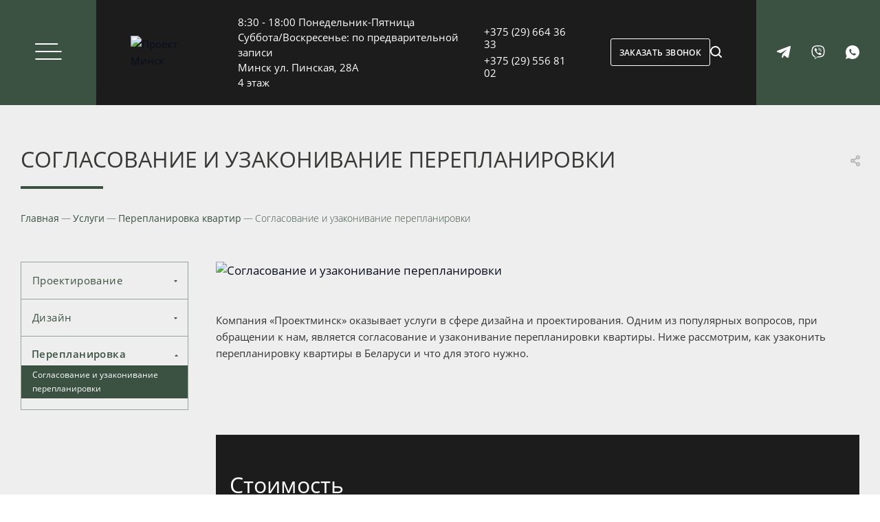

--- FILE ---
content_type: text/html; charset=UTF-8
request_url: https://proektminsk.by/uslugi/pereplanirovka/soglasovanie-i-uzakonivanie-pereplanirovki/
body_size: 75728
content:
<!DOCTYPE html>
<html xmlns="http://www.w3.org/1999/xhtml" xml:lang="ru" lang="ru"  >
<head><link rel="canonical" href="https://proektminsk.by/uslugi/pereplanirovka/soglasovanie-i-uzakonivanie-pereplanirovki/">
	        <title>Согласование, узаконивание и оформление перепланировки квартиры</title>
        <meta name="description" content="Согласование, узаконивание и оформление перепланировки квартиры в новостройке в Минске ✔ Стоимость согласования перепланировки квартиры и услуги под ключ на сайте можно заказать на сайте proektminsk.by" />
	    <meta name="viewport" content="initial-scale=1.0, width=device-width, maximum-scale=1" />
	<meta name="HandheldFriendly" content="true" />
	<meta name="yes" content="yes" />
	<meta name="apple-mobile-web-app-status-bar-style" content="black" />
	<meta name="SKYPE_TOOLBAR" content="SKYPE_TOOLBAR_PARSER_COMPATIBLE" />
	<meta name="keywords" content="интернет-магазин, заказать, купить" />

				        <script async data-skip-moving="true">(function(w,d,s,l,i){w[l]=w[l]||[];w[l].push({'gtm.start':
                new Date().getTime(),event:'gtm.js'});var f=d.getElementsByTagName(s)[0],
            j=d.createElement(s),dl=l!='dataLayer'?'&l='+l:'';j.async=true;j.src=
            'https://www.googletagmanager.com/gtm.js?id='+i+dl;f.parentNode.insertBefore(j,f);
        })(window,document,'script','dataLayer','GTM-WCM5RGS');</script>
        <script data-skip-moving="true">(function(w, d, n) {var cl = "bx-core";var ht = d.documentElement;var htc = ht ? ht.className : undefined;if (htc === undefined || htc.indexOf(cl) !== -1){return;}var ua = n.userAgent;if (/(iPad;)|(iPhone;)/i.test(ua)){cl += " bx-ios";}else if (/Windows/i.test(ua)){cl += ' bx-win';}else if (/Macintosh/i.test(ua)){cl += " bx-mac";}else if (/Linux/i.test(ua) && !/Android/i.test(ua)){cl += " bx-linux";}else if (/Android/i.test(ua)){cl += " bx-android";}cl += (/(ipad|iphone|android|mobile|touch)/i.test(ua) ? " bx-touch" : " bx-no-touch");cl += w.devicePixelRatio && w.devicePixelRatio >= 2? " bx-retina": " bx-no-retina";if (/AppleWebKit/.test(ua)){cl += " bx-chrome";}else if (/Opera/.test(ua)){cl += " bx-opera";}else if (/Firefox/.test(ua)){cl += " bx-firefox";}ht.className = htc ? htc + " " + cl : cl;})(window, document, navigator);</script>

<link href="/bitrix/css/aspro.max/notice.min.css?17010804822876"  rel="stylesheet" />
<link href="/bitrix/cache/css/s1/aspro_max/page_8a3b7677b5f7e2aa163b900e77eb723d/page_8a3b7677b5f7e2aa163b900e77eb723d_v1.css?1768380316147031"  rel="stylesheet" />
<link href="/bitrix/cache/css/s1/aspro_max/template_24cfdb5b816b27d6aaa3966349ac972f/template_24cfdb5b816b27d6aaa3966349ac972f_v1.css?17683797071319613"  data-template-style="true" rel="stylesheet" />
    

<script type="extension/settings" data-extension="currency.currency-core">{"region":"by"}</script>


<link href="/bitrix/templates/aspro_max/css/critical.min.css?170108043124" data-skip-moving="true" rel="stylesheet">
<meta name="theme-color" content="#090e1e">
<style>:root{--theme-base-color: #090e1e;--theme-base-opacity-color: #090e1e1a;--theme-base-color-hue:226;--theme-base-color-saturation:54%;--theme-base-color-lightness:8%;}</style>
<style>html {--theme-page-width: 1348px;--theme-page-width-padding: 32px}</style>
<script data-skip-moving="true">window.lazySizesConfig = window.lazySizesConfig || {};lazySizesConfig.loadMode = 1;lazySizesConfig.expand = 200;lazySizesConfig.expFactor = 1;lazySizesConfig.hFac = 0.1;window.lazySizesConfig.lazyClass = "lazy";</script>
<script src="/bitrix/templates/aspro_max/js/lazysizes.min.js" data-skip-moving="true" defer></script>
<script src="/bitrix/templates/aspro_max/js/ls.unveilhooks.min.js" data-skip-moving="true" defer></script>
<link href="/bitrix/templates/aspro_max/css/print.min.css?170108043121755" data-template-style="true" rel="stylesheet" media="print">
					<script data-skip-moving="true" src="/bitrix/js/main/jquery/jquery-3.6.0.min.js"></script>
					<script data-skip-moving="true" src="/bitrix/templates/aspro_max/js/speed.min.js?=1701080431"></script>
<link rel="shortcut icon" href="/favicon.png" type="image/png" />
<link rel="apple-touch-icon" sizes="180x180" href="/upload/CMax/d05/o7txfh835kws6mbcbvx6pa1o36skjva6.png" />
<link rel="alternate" media="only screen and (max-width: 640px)" href="https://proektminsk.by/uslugi/pereplanirovka/soglasovanie-i-uzakonivanie-pereplanirovki/"/>
<meta property="og:description" content="Компания «Проектминск» оказывает услуги в сфере дизайна и проектирования. Одним из популярных вопросов, при обращении к нам, является согласование и узаконивание перепланировки квартиры. Ниже рассмотрим, как узаконить перепланировку квартиры в Беларуси и что для этого нужно." />
<meta property="og:image" content="https://proektminsk.by/upload/iblock/e13/optacjg31765faitw3q51spgv9c0zz0x.jpg" />
<link rel="image_src" href="https://proektminsk.by/upload/iblock/e13/optacjg31765faitw3q51spgv9c0zz0x.jpg"  />
<meta property="og:title" content="Согласование, узаконивание и оформление перепланировки квартиры" />
<meta property="og:type" content="website" />
<meta property="og:url" content="https://proektminsk.by/uslugi/pereplanirovka/soglasovanie-i-uzakonivanie-pereplanirovki/" />
<script src="/bitrix/templates/aspro_max/js/fetch/bottom_panel.js" data-skip-moving="true" defer=""></script>
<meta name="robots" content="index, follow, noyaca, noodp" />

</head>
<body class=" site_s1  fill_bg_n catalog-delayed-btn-Y theme-light" id="main" data-site="/">
<!-- Google Tag Manager (noscript) -->
<noscript><iframe src="https://www.googletagmanager.com/ns.html?id=GTM-WCM5RGS"
				  height="0" width="0" style="display:none;visibility:hidden"></iframe></noscript>
<!-- End Google Tag Manager (noscript) -->
	
	<div id="panel"></div>
	
				<!--'start_frame_cache_basketitems-component-block'-->												<div id="ajax_basket"></div>
					<!--'end_frame_cache_basketitems-component-block'-->								<div class="cd-modal-bg"></div>
		<script data-skip-moving="true">var solutionName = 'arMaxOptions';</script>
		<script src="/bitrix/templates/aspro_max/js/setTheme.php?site_id=s1&site_dir=/" data-skip-moving="true"></script>
				<div class="wrapper1  header_bgcolored long_header colored_header with_left_block  basket_normal basket_fill_WHITE side_LEFT block_side_NORMAL catalog_icons_N banner_auto  mheader-v1 header-v1 header-font-lower_N regions_N title_position_LEFT footer-v5 front-vindex1 mfixed_Y mfixed_view_scroll_top title-v3 lazy_Y with_phones compact-catalog normal-catalog-img landing-normal big-banners-mobile-normal bottom-icons-panel-N compact-breadcrumbs-N catalog-delayed-btn-Y  custom-layout">

<div class="mega_fixed_menu scrollblock header-burger-menu">
	<div class="maxwidth-theme">
		<svg class="svg svg-close" width="14" height="14" viewBox="0 0 14 14">
		  <path data-name="Rounded Rectangle 568 copy 16" d="M1009.4,953l5.32,5.315a0.987,0.987,0,0,1,0,1.4,1,1,0,0,1-1.41,0L1008,954.4l-5.32,5.315a0.991,0.991,0,0,1-1.4-1.4L1006.6,953l-5.32-5.315a0.991,0.991,0,0,1,1.4-1.4l5.32,5.315,5.31-5.315a1,1,0,0,1,1.41,0,0.987,0.987,0,0,1,0,1.4Z" transform="translate(-1001 -946)"></path>
		</svg>
		<i class="svg svg-close mask arrow"></i>
		<div class="header-burger-menu__row">
			<div class="header-burger-menu__cell header-burger-menu__cell_type_left">
				<a class="header-burger-menu__logo">
					<img data-lazyload class="lazy" src="[data-uri]" data-src='/bitrix/templates/aspro_max/assets/imagesExternal/logo/burger-menu.svg' alt="" />
				</a>
			</div>
			<div class="header-burger-menu__cell header-burger-menu__cell_type_right">
				<div class="header-phones header-phones_type_burger">
					<a class="header-phones__item" href='tel:+375296643633'>+375 (29) 664 36 33</a>
<a class="header-phones__item" href='tel:+375295568102'>+375 (29) 556 81 02</a>
				</div>
				<div class="header-burger-menu__callback">
					<span class="callback-block animate-load" data-event="jqm" data-param-form_id="CALLBACK" data-name="callback">Заказать звонок</span>
				</div>
			</div>
		</div>
		<div class="header-burger-menu__row">
			<div class="header-burger-menu__cell header-burger-menu__cell_type_left">
				<div class="header-burger-menu__search">
						<div class="search-wrapper">
		<div id="title-search_mega_menu">
			<form action="/proekty-domov/" class="search search--hastype">
				<div class="search-input-div">
					<input class="search-input" id="title-search-input_mega_menu" type="text" name="q" value="" placeholder="Поиск" size="20" maxlength="50" autocomplete="off" />
				</div>
				<div class="search-button-div">
					<button class="btn btn-search" type="submit" name="s" value="Найти"><i class="svg search2  inline " aria-hidden="true"><svg width="17" height="17" ><use xlink:href="/bitrix/templates/aspro_max/images/svg/header_icons_srite.svg#search"></use></svg></i></button>
											<div class="dropdown-select searchtype">
							<input type="hidden" name="type" value="catalog" />
							<div class="dropdown-select__title darken font_xs">
								<span>Каталог</span>
								<i class="svg  svg-inline-search-down" aria-hidden="true" ><svg xmlns="http://www.w3.org/2000/svg" width="5" height="3" viewBox="0 0 5 3"><path class="cls-1" d="M250,80h5l-2.5,3Z" transform="translate(-250 -80)"/></svg></i>							</div>
							<div class="dropdown-select__list dropdown-menu-wrapper" role="menu">
								<!--noindex-->
								<div class="dropdown-menu-inner rounded3">
									<div class="dropdown-select__list-item font_xs">
										<span class="dropdown-select__list-link darken" data-type="all">
											<span>По всему сайту</span>
										</span>
									</div>
									<div class="dropdown-select__list-item font_xs">
										<span class="dropdown-select__list-link dropdown-select__list-link--current" data-type="catalog">
											<span>По каталогу</span>
										</span>
									</div>
								</div>
								<!--/noindex-->
							</div>
						</div>
					<span class="close-block inline-search-hide"><span class="svg svg-close close-icons"></span></span>
				</div>
			</form>
		</div>
	</div>
				</div>
									<!-- noindex -->

	<div class="burger_menu_wrapper">
		
			<div class="top_link_wrapper">
				<div class="menu-item dropdown catalog wide_menu   ">
					<div class="wrap">
						<a class="dropdown-toggle" href="/proekty-domov/">
							<div class="link-title color-theme-hover">
																	<i class="svg inline  svg-inline-icon_catalog" aria-hidden="true" ><svg xmlns="http://www.w3.org/2000/svg" width="10" height="10" viewBox="0 0 10 10"><path  data-name="Rounded Rectangle 969 copy 7" class="cls-1" d="M644,76a1,1,0,1,1-1,1A1,1,0,0,1,644,76Zm4,0a1,1,0,1,1-1,1A1,1,0,0,1,648,76Zm4,0a1,1,0,1,1-1,1A1,1,0,0,1,652,76Zm-8,4a1,1,0,1,1-1,1A1,1,0,0,1,644,80Zm4,0a1,1,0,1,1-1,1A1,1,0,0,1,648,80Zm4,0a1,1,0,1,1-1,1A1,1,0,0,1,652,80Zm-8,4a1,1,0,1,1-1,1A1,1,0,0,1,644,84Zm4,0a1,1,0,1,1-1,1A1,1,0,0,1,648,84Zm4,0a1,1,0,1,1-1,1A1,1,0,0,1,652,84Z" transform="translate(-643 -76)"/></svg></i>																Каталог готовых решений							</div>
						</a>
													<span class="tail"></span>
							<div class="burger-dropdown-menu row">
								<div class="menu-wrapper" >
									
																														<div class="col-md-4   ">
																						<a href="/proekty-domov/populyarnye-proekty/" class="color-theme-hover" title="Популярные проекты">
												<span class="name option-font-bold">Популярные проекты</span>
											</a>
																					</div>
									
																														<div class="col-md-4 dropdown-submenu  ">
																						<a href="/proekty-domov/etazhnost/" class="color-theme-hover" title="Этажность">
												<span class="name option-font-bold">Этажность</span>
											</a>
																								<div class="burger-dropdown-menu toggle_menu">
																																									<div class="menu-item   ">
															<a href="/proekty-domov/etazhnost/odnoetazhnye-doma/" title="Одноэтажные дома">
																<span class="name color-theme-hover">Одноэтажные дома</span>
															</a>
																													</div>
																																									<div class="menu-item   ">
															<a href="/proekty-domov/etazhnost/dvukhetazhnye-doma/" title="Двухэтажные дома">
																<span class="name color-theme-hover">Двухэтажные дома</span>
															</a>
																													</div>
																									</div>
																					</div>
									
																														<div class="col-md-4 dropdown-submenu  ">
																						<a href="/proekty-domov/ploshchad/" class="color-theme-hover" title="Площадь">
												<span class="name option-font-bold">Площадь</span>
											</a>
																								<div class="burger-dropdown-menu toggle_menu">
																																									<div class="menu-item   ">
															<a href="/proekty-domov/ploshchad/91-140m2/" title="140м2">
																<span class="name color-theme-hover">140м2</span>
															</a>
																													</div>
																																									<div class="menu-item   ">
															<a href="/proekty-domov/ploshchad/proekt-domov-150-kv-m/" title="150 м²">
																<span class="name color-theme-hover">150 м²</span>
															</a>
																													</div>
																																									<div class="menu-item   ">
															<a href="/proekty-domov/ploshchad/200m2/" title="200 м2">
																<span class="name color-theme-hover">200 м2</span>
															</a>
																													</div>
																																									<div class="menu-item   ">
															<a href="/proekty-domov/ploshchad/120m2/" title="120м2">
																<span class="name color-theme-hover">120м2</span>
															</a>
																													</div>
																																									<div class="menu-item   ">
															<a href="/proekty-domov/ploshchad/proekty-domov-100-m-kv/" title="100 м²">
																<span class="name color-theme-hover">100 м²</span>
															</a>
																													</div>
																									</div>
																					</div>
									
																														<div class="col-md-4 dropdown-submenu  has_img">
																						<a href="/proekty-domov/stil/" class="color-theme-hover" title="Стилистика">
												<span class="name option-font-bold">Стилистика</span>
											</a>
																								<div class="burger-dropdown-menu toggle_menu">
																																									<div class="menu-item   ">
															<a href="/proekty-domov/stil/barnkhaus/" title="Барнхаус">
																<span class="name color-theme-hover">Барнхаус</span>
															</a>
																													</div>
																																									<div class="menu-item   ">
															<a href="/proekty-domov/stil/polskiy/" title="Польский">
																<span class="name color-theme-hover">Польский</span>
															</a>
																													</div>
																																									<div class="menu-item   ">
															<a href="/proekty-domov/stil/skandinavskiy/" title="Скандинавский">
																<span class="name color-theme-hover">Скандинавский</span>
															</a>
																													</div>
																																									<div class="menu-item   ">
															<a href="/proekty-domov/stil/khay-tek/" title="Хай-тек">
																<span class="name color-theme-hover">Хай-тек</span>
															</a>
																													</div>
																																									<div class="menu-item   ">
															<a href="/proekty-domov/stil/shale/" title="Шале">
																<span class="name color-theme-hover">Шале</span>
															</a>
																													</div>
																																									<div class="menu-item   ">
															<a href="/proekty-domov/stil/sovremennyy/" title="Современный">
																<span class="name color-theme-hover">Современный</span>
															</a>
																													</div>
																																									<div class="menu-item   ">
															<a href="/proekty-domov/stil/loft/" title="Лофт">
																<span class="name color-theme-hover">Лофт</span>
															</a>
																													</div>
																																									<div class="menu-item   ">
															<a href="/proekty-domov/stil/pribaltiyskiy/" title="Прибалтийский">
																<span class="name color-theme-hover">Прибалтийский</span>
															</a>
																													</div>
																									</div>
																					</div>
									
																														<div class="col-md-4 dropdown-submenu  ">
																						<a href="/proekty-domov/krovlya/" class="color-theme-hover" title="Кровля">
												<span class="name option-font-bold">Кровля</span>
											</a>
																								<div class="burger-dropdown-menu toggle_menu">
																																									<div class="menu-item   ">
															<a href="/proekty-domov/krovlya/s-ploskoy-kryshey/" title="С плоской крышей">
																<span class="name color-theme-hover">С плоской крышей</span>
															</a>
																													</div>
																																									<div class="menu-item   ">
															<a href="/proekty-domov/krovlya/s-odnoskatnoy-kryshey/" title="С односкатной крышей">
																<span class="name color-theme-hover">С односкатной крышей</span>
															</a>
																													</div>
																																									<div class="menu-item   ">
															<a href="/proekty-domov/krovlya/s-dvuskatnoy-kryshey/" title="С двускатной крышей">
																<span class="name color-theme-hover">С двускатной крышей</span>
															</a>
																													</div>
																																									<div class="menu-item   ">
															<a href="/proekty-domov/krovlya/s-chetyrekhskatnoy-kryshey/" title="С четырехскатной крышей">
																<span class="name color-theme-hover">С четырехскатной крышей</span>
															</a>
																													</div>
																									</div>
																					</div>
									
																														<div class="col-md-4 dropdown-submenu  ">
																						<a href="/proekty-domov/material/" class="color-theme-hover" title="Материал">
												<span class="name option-font-bold">Материал</span>
											</a>
																								<div class="burger-dropdown-menu toggle_menu">
																																									<div class="menu-item   ">
															<a href="/proekty-domov/material/iz-gazosilikatnykh-blokov/" title="Из газосиликатных блоков">
																<span class="name color-theme-hover">Из газосиликатных блоков</span>
															</a>
																													</div>
																																									<div class="menu-item   ">
															<a href="/proekty-domov/material/iz-brusa/" title="Из бруса">
																<span class="name color-theme-hover">Из бруса</span>
															</a>
																													</div>
																																									<div class="menu-item   ">
															<a href="/proekty-domov/material/derevyannye/" title="Деревянные">
																<span class="name color-theme-hover">Деревянные</span>
															</a>
																													</div>
																																									<div class="menu-item   ">
															<a href="/proekty-domov/material/iz-kirpicha/" title="Из кирпича">
																<span class="name color-theme-hover">Из кирпича</span>
															</a>
																													</div>
																																									<div class="menu-item   ">
															<a href="/proekty-domov/material/iz-keramzitobetona/" title="Керамзитобетон">
																<span class="name color-theme-hover">Керамзитобетон</span>
															</a>
																													</div>
																									</div>
																					</div>
									
																														<div class="col-md-4 dropdown-submenu  ">
																						<a href="/proekty-domov/dopolnitelno/" class="color-theme-hover" title="Дополнительно">
												<span class="name option-font-bold">Дополнительно</span>
											</a>
																								<div class="burger-dropdown-menu toggle_menu">
																																									<div class="menu-item   ">
															<a href="/proekty-domov/dopolnitelno/s-terrasoy/" title="С террасой">
																<span class="name color-theme-hover">С террасой</span>
															</a>
																													</div>
																																									<div class="menu-item   ">
															<a href="/proekty-domov/dopolnitelno/s-mansardoy/" title="С мансардой">
																<span class="name color-theme-hover">С мансардой</span>
															</a>
																													</div>
																																									<div class="menu-item   ">
															<a href="/proekty-domov/dopolnitelno/s-garazhom/" title="С гаражом">
																<span class="name color-theme-hover">С гаражом</span>
															</a>
																													</div>
																																									<div class="menu-item   ">
															<a href="/proekty-domov/dopolnitelno/s-baney/" title="С баней">
																<span class="name color-theme-hover">С баней</span>
															</a>
																													</div>
																																									<div class="menu-item   ">
															<a href="/proekty-domov/dopolnitelno/odnoetazhnye-s-garazhom/" title="Одноэтажные с гаражом">
																<span class="name color-theme-hover">Одноэтажные с гаражом</span>
															</a>
																													</div>
																																									<div class="menu-item   ">
															<a href="/proekty-domov/dopolnitelno/dachnye-doma/" title="Дачные дома">
																<span class="name color-theme-hover">Дачные дома</span>
															</a>
																													</div>
																																									<div class="menu-item   ">
															<a href="/proekty-domov/dopolnitelno/s-tsokolnym-etazhom/" title="С цокольным этажом">
																<span class="name color-theme-hover">С цокольным этажом</span>
															</a>
																													</div>
																																									<div class="menu-item   ">
															<a href="/proekty-domov/dopolnitelno/karkasnye/" title="Каркасные">
																<span class="name color-theme-hover">Каркасные</span>
															</a>
																													</div>
																									</div>
																					</div>
									
																														<div class="col-md-4 dropdown-submenu  has_img">
																						<a href="/proekty-domov/proekty-ban/" class="color-theme-hover" title="Проекты бани">
												<span class="name option-font-bold">Проекты бани</span>
											</a>
																								<div class="burger-dropdown-menu toggle_menu">
																																									<div class="menu-item   ">
															<a href="/proekty-domov/proekty-ban/s-terrasoi/" title="Проекты бани с террасой">
																<span class="name color-theme-hover">Проекты бани с террасой</span>
															</a>
																													</div>
																									</div>
																					</div>
									
																														<div class="col-md-4 dropdown-submenu  ">
																						<a href="/proekty-domov/kolichestvo-komnat/" class="color-theme-hover" title="Проекты домов с комнатами">
												<span class="name option-font-bold">Проекты домов с комнатами</span>
											</a>
																								<div class="burger-dropdown-menu toggle_menu">
																																									<div class="menu-item   ">
															<a href="/proekty-domov/kolichestvo-komnat/trekhkomnatnye/" title="Трехкомнатные">
																<span class="name color-theme-hover">Трехкомнатные</span>
															</a>
																													</div>
																																									<div class="menu-item   ">
															<a href="/proekty-domov/kolichestvo-komnat/odnokomnatnye/" title="Однокомнатные">
																<span class="name color-theme-hover">Однокомнатные</span>
															</a>
																													</div>
																									</div>
																					</div>
																	</div>
							</div>
											</div>
				</div>
			</div>
					
		<div class="bottom_links_wrapper row">
											<div class="menu-item col-md-4 unvisible dropdown   active">
					<div class="wrap">
						<a class="dropdown-toggle" href="/uslugi/">
							<div class="link-title color-theme-hover">
																Услуги							</div>
						</a>
													<span class="tail"></span>
							<div class="burger-dropdown-menu">
								<div class="menu-wrapper" >
									
																														<div class="dropdown-submenu  has_img">
																						<a href="/uslugi/proektirovanie/" class="color-theme-hover" title="Проектирование">
												<span class="name option-font-bold">Проектирование</span>
											</a>
																								<div class="burger-dropdown-menu with_padding toggle_menu">
																									</div>
																					</div>
									
																														<div class="dropdown-submenu  has_img">
																						<a href="/uslugi/dizayn/" class="color-theme-hover" title="Дизайн">
												<span class="name option-font-bold">Дизайн</span>
											</a>
																								<div class="burger-dropdown-menu with_padding toggle_menu">
																									</div>
																					</div>
									
																														<div class="dropdown-submenu active has_img">
																						<a href="/uslugi/pereplanirovka/" class="color-theme-hover" title="Перепланировка">
												<span class="name option-font-bold">Перепланировка</span>
											</a>
																								<div class="burger-dropdown-menu with_padding toggle_menu">
																									</div>
																					</div>
																	</div>
							</div>
											</div>
				</div>
											<div class="menu-item col-md-4 unvisible dropdown   ">
					<div class="wrap">
						<a class="dropdown-toggle" href="/portfolio/">
							<div class="link-title color-theme-hover">
																Портфолио							</div>
						</a>
													<span class="tail"></span>
							<div class="burger-dropdown-menu">
								<div class="menu-wrapper" >
									
																														<div class="dropdown-submenu  ">
																						<a href="/portfolio/design-proekt/" class="color-theme-hover" title="Дизайн-проекты">
												<span class="name option-font-bold">Дизайн-проекты</span>
											</a>
																								<div class="burger-dropdown-menu with_padding toggle_menu">
																									</div>
																					</div>
									
																														<div class="dropdown-submenu  ">
																						<a href="/portfolio/individualnye-proekty/" class="color-theme-hover" title="Индивидуальные проекты">
												<span class="name option-font-bold">Индивидуальные проекты</span>
											</a>
																								<div class="burger-dropdown-menu with_padding toggle_menu">
																									</div>
																					</div>
									
																														<div class="dropdown-submenu  ">
																						<a href="/portfolio/landshaftnyy-dizayn/" class="color-theme-hover" title="Проекты ландшафтного дизайна">
												<span class="name option-font-bold">Проекты ландшафтного дизайна</span>
											</a>
																								<div class="burger-dropdown-menu with_padding toggle_menu">
																									</div>
																					</div>
																	</div>
							</div>
											</div>
				</div>
											<div class="menu-item col-md-4 unvisible    ">
					<div class="wrap">
						<a class="" href="/statji/">
							<div class="link-title color-theme-hover">
																Блог							</div>
						</a>
											</div>
				</div>
											<div class="menu-item col-md-4 unvisible dropdown   ">
					<div class="wrap">
						<a class="dropdown-toggle" href="/o-nas/">
							<div class="link-title color-theme-hover">
																Компания							</div>
						</a>
													<span class="tail"></span>
							<div class="burger-dropdown-menu">
								<div class="menu-wrapper" >
									
																														<div class="  ">
																						<a href="/o-nas/index.php" class="color-theme-hover" title="Общая информация">
												<span class="name option-font-bold">Общая информация</span>
											</a>
																					</div>
									
																														<div class="  ">
																						<a href="/o-nas/story/" class="color-theme-hover" title="История возникновения">
												<span class="name option-font-bold">История возникновения</span>
											</a>
																					</div>
									
																														<div class="  ">
																						<a href="/o-nas/staff/" class="color-theme-hover" title="Команда">
												<span class="name option-font-bold">Команда</span>
											</a>
																					</div>
									
																														<div class="  ">
																						<a href="/o-nas/licenses/" class="color-theme-hover" title="Лицензии">
												<span class="name option-font-bold">Лицензии</span>
											</a>
																					</div>
									
																														<div class="  ">
																						<a href="/o-nas/vacancy/" class="color-theme-hover" title="Вакансии">
												<span class="name option-font-bold">Вакансии</span>
											</a>
																					</div>
									
																														<div class="  ">
																						<a href="/o-nas/reviews/" class="color-theme-hover" title="Отзывы клиентов">
												<span class="name option-font-bold">Отзывы клиентов</span>
											</a>
																					</div>
									
																														<div class="  ">
																						<a href="/o-nas/privacy-policy/" class="color-theme-hover" title="Политика конфиденциальности">
												<span class="name option-font-bold">Политика конфиденциальности</span>
											</a>
																					</div>
																	</div>
							</div>
											</div>
				</div>
											<div class="menu-item col-md-4 unvisible    ">
					<div class="wrap">
						<a class="" href="/calculator/">
							<div class="link-title color-theme-hover">
																Стоимость проекта							</div>
						</a>
											</div>
				</div>
											<div class="menu-item col-md-4 unvisible    ">
					<div class="wrap">
						<a class="" href="/kontakt/">
							<div class="link-title color-theme-hover">
																Контакты							</div>
						</a>
											</div>
				</div>
					</div>

	</div>
					<!-- /noindex -->
											</div>
			<div class="header-burger-menu__cell header-burger-menu__cell_type_right">
				<div class="header-burger-menu__question">
					<span class="btn btn-lg btn-theme-white has-ripple animate-load" data-event="jqm" data-param-form_id="ASK" data-name="ask">
						Задать вопрос					</span>
				</div>
				<div class="header-burger-menu__info">
		<!--'start_frame_cache_header-auth-block1'-->			<!-- noindex --><div class="auth_wr_inner "><a rel="nofollow" title="Мой кабинет" class="personal-link dark-color animate-load" data-event="jqm" data-param-backurl="/uslugi/pereplanirovka/soglasovanie-i-uzakonivanie-pereplanirovki/" data-param-type="auth" data-name="auth" href="/personal/"><i class="svg svg-inline-cabinet big inline " aria-hidden="true"><svg width="18" height="18" ><use xlink:href="/bitrix/templates/aspro_max/images/svg/header_icons_srite.svg#user"></use></svg></i><span class="wrap"><span class="name">Войти</span></span></a></div><!-- /noindex -->		<!--'end_frame_cache_header-auth-block1'-->
			<!--'start_frame_cache_mobile-basket-with-compare-block1'-->		<!-- noindex -->
					<div class="menu middle">
				<ul>
					<li class="counters">
						<a rel="nofollow" class="dark-color basket-link basket ready " href="/basket/">
							<i class="svg  svg-inline-basket" aria-hidden="true" ><svg class="" width="19" height="16" viewBox="0 0 19 16"><path data-name="Ellipse 2 copy 9" class="cls-1" d="M956.047,952.005l-0.939,1.009-11.394-.008-0.952-1-0.953-6h-2.857a0.862,0.862,0,0,1-.952-1,1.025,1.025,0,0,1,1.164-1h2.327c0.3,0,.6.006,0.6,0.006a1.208,1.208,0,0,1,1.336.918L943.817,947h12.23L957,948v1Zm-11.916-3,0.349,2h10.007l0.593-2Zm1.863,5a3,3,0,1,1-3,3A3,3,0,0,1,945.994,954.005ZM946,958a1,1,0,1,0-1-1A1,1,0,0,0,946,958Zm7.011-4a3,3,0,1,1-3,3A3,3,0,0,1,953.011,954.005ZM953,958a1,1,0,1,0-1-1A1,1,0,0,0,953,958Z" transform="translate(-938 -944)"></path></svg></i>							<span>Корзина<span class="count empted">0</span></span>
						</a>
					</li>
					<li class="counters">
						<a rel="nofollow"
							class="dark-color basket-link delay ready "
							href="javascript:void(0)"
							data-href="/basket/#delayed"
						>
							<i class="svg  svg-inline-basket" aria-hidden="true" ><svg xmlns="http://www.w3.org/2000/svg" width="16" height="13" viewBox="0 0 16 13"><defs><style>.clsw-1{fill:#fff;fill-rule:evenodd;}</style></defs><path class="clsw-1" d="M506.755,141.6l0,0.019s-4.185,3.734-5.556,4.973a0.376,0.376,0,0,1-.076.056,1.838,1.838,0,0,1-1.126.357,1.794,1.794,0,0,1-1.166-.4,0.473,0.473,0,0,1-.1-0.076c-1.427-1.287-5.459-4.878-5.459-4.878l0-.019A4.494,4.494,0,1,1,500,135.7,4.492,4.492,0,1,1,506.755,141.6Zm-3.251-5.61A2.565,2.565,0,0,0,501,138h0a1,1,0,1,1-2,0h0a2.565,2.565,0,0,0-2.506-2,2.5,2.5,0,0,0-1.777,4.264l-0.013.019L500,145.1l5.179-4.749c0.042-.039.086-0.075,0.126-0.117l0.052-.047-0.006-.008A2.494,2.494,0,0,0,503.5,135.993Z" transform="translate(-492 -134)"/></svg></i>							<span>Отложенные<span class="count empted">0</span></span>
						</a>
					</li>
				</ul>
			</div>
							<div class="menu middle">
				<ul>
					<li class="counters">
						<a rel="nofollow" class="dark-color basket-link compare ready " href="/proekty-domov/compare.php">
							<i class="svg inline  svg-inline-compare " aria-hidden="true" ><svg xmlns="http://www.w3.org/2000/svg" width="18" height="17" viewBox="0 0 18 17"><defs><style>.cls-1{fill:#333;fill-rule:evenodd;}</style></defs><path  data-name="Rounded Rectangle 865" class="cls-1" d="M597,78a1,1,0,0,1,1,1v9a1,1,0,0,1-2,0V79A1,1,0,0,1,597,78Zm4-6a1,1,0,0,1,1,1V88a1,1,0,0,1-2,0V73A1,1,0,0,1,601,72Zm4,8a1,1,0,0,1,1,1v7a1,1,0,0,1-2,0V81A1,1,0,0,1,605,80Zm-12-5a1,1,0,0,1,1,1V88a1,1,0,0,1-2,0V76A1,1,0,0,1,593,75Zm-4,5a1,1,0,0,1,1,1v7a1,1,0,0,1-2,0V81A1,1,0,0,1,589,80Z" transform="translate(-588 -72)"/></svg>
</i>							<span>Сравнение товаров<span class="count empted">0</span></span>
						</a>
					</li>
				</ul>
			</div>
				<!-- /noindex -->
		<!--'end_frame_cache_mobile-basket-with-compare-block1'-->					</div>
				<span class="header-burger-menu__line"></span>
				<div class="header-address">
					<p>
	 8:30 - 18:00 Понедельник-Пятница
</p>
<p>
	 Суббота/Воскресенье: по предварительной записи
</p>
<p>
	 Минск ул. Пинская, 28А
</p>
<p>
	 4 этаж
</p>
				</div>
				<div class="header-maps">
					<a class="header-maps__link header-maps__link_type_yandex" href="https://yandex.by/maps/157/minsk/?ll=27.516799%2C53.906379&mode=routes&rtext=~53.906379%2C27.516799&rtt=auto&ruri=~ymapsbm1%3A%2F%2Fgeo%3Fdata%3DCgoxNjIxMTg0NTA5Ej_QkdC10LvQsNGA0YPRgdGMLCDQnNGW0L3RgdC6LCDQn9GW0L3RgdC60LDRjyDQstGD0LvRltGG0LAsIDI40JAiCg1pItxBFSGgV0I%2C&z=17" target="_blank">Ехать по Яндекс Карте</a>
					<a class="header-maps__link header-maps__link_type_google" href="https://www.google.ru/maps/dir//%D1%83%D0%BB.+%D0%9F%D0%B8%D0%BD%D1%81%D0%BA%D0%B0%D1%8F+28%D0%90,+%D0%9C%D0%B8%D0%BD%D1%81%D0%BA/@53.9060386,27.4465828,12z/data=!4m9!4m8!1m0!1m5!1m1!1s0x46dbc5584a17a0d7:0x5c2aa1920ef0065b!2m2!1d27.5166221!2d53.9059578!3e0?entry=ttu" target="_blank">Ехать по Google Карте</a>
				</div>
				<div class="header-social header-social_type_burger">
					<a class="header-social__link" href="https://t.me/ProektMinsk" target="_blank">
						<svg xmlns="http://www.w3.org/2000/svg" width="20" height="18" viewBox="0 0 20 18" fill="none">
							<path fill-rule="evenodd" clip-rule="evenodd" d="M17.1213 15.8421C17.0956 16.1259 16.9843 16.3955 16.8032 16.6166C16.6235 16.8362 16.381 16.9974 16.1072 17.0787C15.8334 17.16 15.5424 17.1571 15.2714 17.0715C14.999 16.986 14.7594 16.8206 14.5825 16.5967C13.0279 15.3601 10.6032 13.5801 10.6032 13.5801C10.6032 13.5801 8.84891 16.6708 8.53514 16.9874C8.43102 17.0744 8.31123 17.1401 8.18144 17.1771C8.05023 17.2156 7.91471 17.2256 7.77922 17.2085C7.64515 17.1899 7.51681 17.1443 7.40128 17.073C7.28575 17.0031 7.18589 16.909 7.10887 16.7978C7.09318 16.7493 7.07325 16.7007 7.05185 16.6551L8.03594 11.7317L15.0532 4.83854L5.48296 10.2997C5.48296 10.2997 1.16137 9.00746 0.519549 8.75501C0.354103 8.66516 0.21718 8.52968 0.125899 8.36424C0.0331921 8.19879 -0.00960373 8.012 0.00180637 7.82373C0.0117902 7.63546 0.074576 7.45432 0.184398 7.30028C0.29422 7.14625 0.445394 7.02644 0.619398 6.95512C1.53221 6.49016 17.6347 0.340086 18.1767 0.181771C18.7187 0.0234554 20.1449 -0.388737 19.988 0.999016C19.8311 2.38677 17.2782 15.0805 17.1213 15.8421Z" fill="white"/>
						</svg>
					</a>
					<a class="header-social__link" href="viber://chat?number=+375296643633" target="_blank">
						<svg xmlns="http://www.w3.org/2000/svg" width="20" height="20" viewBox="0 0 20 20" fill="none">
							<g clip-path="url(#clip0_109_489)">
								<path fill-rule="evenodd" clip-rule="evenodd" d="M10.7433 11.4542C10.7433 11.4542 11.0991 11.4858 11.29 11.2483L11.6633 10.7792C11.8433 10.5458 12.2783 10.3975 12.7041 10.6342C13.2675 10.9525 13.9958 11.4525 14.495 11.9183C14.77 12.15 14.8341 12.4917 14.6466 12.8525L14.645 12.86C14.4516 13.2 14.1941 13.5192 13.8683 13.8167L13.8608 13.8217C13.4941 14.1275 13.0725 14.305 12.6216 14.1583L12.6133 14.1467C11.8033 13.9175 9.85997 12.9267 8.62163 11.9392C6.5958 10.3408 5.1558 7.70416 4.75747 6.29083L4.74497 6.2825C4.5983 5.83 4.77747 5.40833 5.08163 5.0425L5.08747 5.03583C5.38496 4.71 5.7033 4.45166 6.04413 4.25916L6.05163 4.2575C6.41163 4.07 6.7533 4.13333 6.9858 4.40916C7.29163 4.725 7.8658 5.485 8.26913 6.2C8.5058 6.625 8.35747 7.06083 8.12497 7.24L7.65497 7.61333C7.4183 7.805 7.44913 8.16083 7.44913 8.16083C7.44913 8.16083 8.14413 10.7908 10.7433 11.4542ZM14.8325 9.27416C14.6933 9.27416 14.58 9.16166 14.5791 9.0225C14.5675 7.4975 14.1091 6.2825 13.2175 5.4125C12.3241 4.54166 11.195 4.095 9.86163 4.08583C9.72163 4.085 9.60913 3.97083 9.6108 3.83083C9.61163 3.69166 9.72413 3.58 9.8633 3.58H9.86497C11.3333 3.59 12.58 4.085 13.5708 5.05C14.5625 6.01833 15.0725 7.35416 15.085 9.01916C15.0858 9.15833 14.9741 9.2725 14.8341 9.27416H14.8325ZM13.5033 8.75416H13.4975C13.3575 8.75083 13.2466 8.635 13.25 8.49583C13.27 7.63083 13.0225 6.93083 12.495 6.355C11.97 5.78083 11.2491 5.4675 10.2908 5.3975C10.1516 5.38666 10.0466 5.26583 10.0566 5.12666C10.0675 4.9875 10.1883 4.8825 10.3275 4.8925C11.4058 4.97166 12.2608 5.34916 12.8683 6.01333C13.4791 6.68 13.7783 7.51916 13.7558 8.50666C13.7525 8.64416 13.64 8.75416 13.5033 8.75416ZM12.205 8.31916C12.0708 8.31916 11.9591 8.21416 11.9525 8.07833C11.91 7.22 11.505 6.8 10.68 6.755C10.54 6.7475 10.4333 6.62833 10.4408 6.48916C10.4483 6.34916 10.5666 6.2425 10.7066 6.25C11.7966 6.30833 12.4016 6.9325 12.4575 8.05333C12.465 8.1925 12.3575 8.31166 12.2175 8.31833L12.205 8.31916ZM17.8858 11.21C17.3816 15.2742 14.4091 15.5308 13.8608 15.7067C13.6275 15.7817 11.4591 16.3208 8.73413 16.1433C8.73413 16.1433 6.70247 18.5933 6.0683 19.2308C5.96913 19.33 5.8533 19.37 5.77496 19.3517C5.6658 19.325 5.6358 19.195 5.63747 19.0067L5.65413 15.66C1.6858 14.5575 1.91663 10.4133 1.96163 8.24416C2.00663 6.075 2.41413 4.2975 3.62497 3.1025C5.79997 1.1325 10.2808 1.42666 10.2808 1.42666C14.065 1.44333 15.8783 2.5825 16.2991 2.96416C17.695 4.15916 18.4058 7.02 17.8858 11.21ZM17.3425 1.94916C16.845 1.4925 14.8366 0.0341631 10.3633 0.0141631C10.3633 0.0141631 5.0883 -0.30417 2.51663 2.05583C1.08497 3.4875 0.581632 5.58166 0.528299 8.17916C0.475799 10.7775 0.406632 15.6442 5.0983 16.9642L5.1033 16.9658L5.09997 18.9792C5.09997 18.9792 5.0708 19.795 5.60747 19.9617C6.25663 20.1625 6.63747 19.5433 7.2583 18.875C7.5983 18.5083 8.06747 17.97 8.42247 17.5583C11.6316 17.8267 14.0991 17.2108 14.38 17.12C15.0275 16.9092 18.6941 16.44 19.2908 11.5725C19.9058 6.55416 18.9925 3.38083 17.3425 1.94916Z" fill="white"/>
							</g>
						</svg>
					</a>
					<!--<a class="header-social__link" href="#" target="_blank">
						<svg xmlns="http://www.w3.org/2000/svg" width="20" height="20" viewBox="0 0 20 20" fill="none">
							<path fill-rule="evenodd" clip-rule="evenodd" d="M20 14.1185C20 15.6785 19.38 17.175 18.2765 18.2785C17.1741 19.3808 15.6777 20.0008 14.1177 20.0008C12.8259 19.9985 11.5706 19.5644 10.553 18.7691C10.3647 18.7808 10.1883 18.8244 10 18.8244C7.66005 18.8244 5.41535 17.895 3.76123 16.2397C2.10595 14.5856 1.17655 12.3409 1.17655 10.0009C1.17655 9.81028 1.22359 9.6338 1.23536 9.44674C0.438891 8.4291 0.0036133 7.17499 8.39076e-05 5.88323C-0.00579842 4.78442 0.297716 3.70677 0.87536 2.77383C1.45418 1.83972 2.28245 1.08677 3.26832 0.602063C4.2542 0.117359 5.35534 -0.0814544 6.44828 0.0303099C7.54121 0.142074 8.58005 0.559732 9.4471 1.23385C9.63534 1.22208 9.81181 1.17737 10 1.17737C12.34 1.17737 14.5847 2.10677 16.2389 3.76206C17.8941 5.41617 18.8235 7.66087 18.8235 10.0009C18.8235 10.1903 18.7765 10.3667 18.7647 10.5526C19.5612 11.5703 19.9965 12.8256 20 14.1185ZM13.8588 10.7068C13.6706 10.3515 13.4 10.0456 13.0706 9.81614C12.6941 9.56673 12.2871 9.36909 11.8588 9.22791C11.3765 9.06438 10.8471 8.91734 10.2706 8.78322C9.81182 8.66557 9.47064 8.57969 9.27064 8.51969C9.06594 8.45969 8.86829 8.37617 8.68241 8.27264C8.50241 8.18558 8.34592 8.05733 8.22357 7.89968C8.11769 7.7538 8.06356 7.57618 8.07062 7.39618C8.07533 7.23265 8.12003 7.07263 8.20239 6.93145C8.28474 6.7891 8.40124 6.67027 8.54124 6.58557C8.92594 6.33968 9.37885 6.21969 9.83532 6.24086C10.2741 6.20557 10.713 6.31619 11.0824 6.55501C11.3659 6.79737 11.5906 7.10089 11.7412 7.44207C11.8506 7.65618 11.9894 7.85383 12.153 8.0303C12.3141 8.16324 12.52 8.2291 12.7295 8.21498C12.8589 8.21851 12.9871 8.19264 13.1047 8.13969C13.2236 8.08675 13.3283 8.0091 13.4118 7.91027C13.5847 7.72204 13.6812 7.47735 13.6824 7.22205C13.6777 6.92911 13.6047 6.64087 13.4706 6.3797C13.3012 6.06205 13.0694 5.78086 12.7883 5.55616C12.4459 5.27851 12.0553 5.06675 11.6353 4.93263C11.0989 4.76675 10.5389 4.68677 9.97653 4.69736C9.26594 4.68089 8.55886 4.80088 7.89416 5.05029C7.35063 5.24911 6.87651 5.60206 6.52945 6.06559C6.21416 6.50558 6.04829 7.03618 6.05888 7.57853C6.04241 8.11265 6.19888 8.63736 6.50594 9.075C6.8177 9.48676 7.2318 9.81145 7.70592 10.0162C8.30827 10.2785 8.93418 10.4809 9.57653 10.6197C10.1295 10.7432 10.5765 10.8608 10.9059 10.9726C11.2047 11.0656 11.4789 11.2268 11.7059 11.4432C11.8059 11.5491 11.8836 11.6738 11.9342 11.8103C11.9848 11.9467 12.0071 12.0914 12 12.2373C12.0012 12.4432 11.9494 12.6467 11.8506 12.8267C11.7518 13.0079 11.6094 13.1608 11.4353 13.2714C10.9965 13.5703 10.4718 13.7185 9.94123 13.6914C9.573 13.7079 9.20594 13.6361 8.87065 13.4832C8.61888 13.3608 8.40123 13.1808 8.23534 12.9561C8.0624 12.7067 7.92125 12.4373 7.81183 12.155C7.73183 11.915 7.59416 11.6985 7.4118 11.5232C7.25533 11.3785 7.04829 11.3009 6.83535 11.3056C6.70711 11.3009 6.57769 11.3232 6.45887 11.3715C6.33887 11.4185 6.23065 11.4914 6.14124 11.5832C6.05065 11.6691 5.97889 11.7726 5.92948 11.8879C5.88125 12.0032 5.85654 12.1279 5.8589 12.2526C5.87419 12.7361 6.02945 13.2044 6.30592 13.6008C6.59651 14.0597 6.99653 14.4385 7.47065 14.7044C8.24829 15.1161 9.12122 15.315 10 15.2797C10.7624 15.2985 11.5201 15.155 12.2236 14.8597C12.8012 14.6173 13.2953 14.2126 13.6471 13.695C13.9765 13.1973 14.1494 12.6114 14.1412 12.015C14.153 11.562 14.0565 11.1138 13.8588 10.7068Z" fill="white"/>
						</svg>
					</a>
					<a class="header-social__link" href="#" target="_blank">
						<svg xmlns="http://www.w3.org/2000/svg" width="12" height="18" viewBox="0 0 12 18" fill="none">
							<path fill-rule="evenodd" clip-rule="evenodd" d="M9.11989 14.3818C10.1519 14.3674 11.1551 14.0422 11.9998 13.4482V16.9282C10.6679 17.641 9.1787 18.0106 7.66792 17.9998C6.50633 18.0046 5.35914 17.7369 4.31995 17.2173C3.10797 16.5261 2.36396 15.6022 2.38796 13.285V8.41183H0V5.14791C1.14599 4.84191 2.16356 4.17713 2.90515 3.25074C3.64554 2.32435 4.07034 1.18558 4.11594 0H7.19991V4.76749H10.7999V8.41183H7.19991V12.2926C7.19991 13.8166 7.79991 14.3818 9.11989 14.3818Z" fill="white"/>
						</svg>
					</a>-->
					<a class="header-social__link" href="https://wa.me/375296643633" target="_blank">
						<svg xmlns="http://www.w3.org/2000/svg" width="20" height="20" viewBox="0 0 20 20" fill="none">
							<path fill-rule="evenodd" clip-rule="evenodd" d="M10.0003 19.9636C8.11491 19.9582 6.26951 19.4182 4.6801 18.4035L-0.00012207 19.9636L1.55997 15.282C0.383913 13.4059 -0.133468 11.1938 0.085209 8.99105C0.305219 6.78828 1.25193 4.72154 2.77466 3.1148C4.2974 1.50806 6.31082 0.453318 8.49892 0.115969C10.6857 -0.220046 12.9245 0.178635 14.8592 1.25335C16.7953 2.32673 18.3194 4.01348 19.1914 6.0469C20.0648 8.08166 20.2355 10.3484 19.6794 12.4912C19.1234 14.634 17.87 16.5301 16.118 17.8835C14.3659 19.2355 12.2138 19.9676 10.0003 19.9636ZM12.1738 11.4778C12.8391 11.6925 13.5152 11.8712 14.2005 12.0112C14.2725 12.0219 14.3419 12.0472 14.4032 12.0845C14.4659 12.1232 14.5192 12.1725 14.5619 12.2325C14.6045 12.2912 14.6339 12.3592 14.6499 12.4299C14.6659 12.5006 14.6672 12.5739 14.6539 12.6459V13.0299C14.6605 13.1672 14.6352 13.3032 14.5792 13.4286C14.5232 13.5553 14.4392 13.6659 14.3339 13.7526C14.0045 14.086 13.6165 14.354 13.1872 14.542C12.5538 14.618 11.9124 14.562 11.303 14.378C10.6924 14.194 10.127 13.8873 9.64033 13.4753C9.0123 13.0552 8.42828 12.5752 7.89359 12.0418C7.36156 11.5045 6.87885 10.9191 6.4535 10.2938C6.04415 9.80707 5.74015 9.24172 5.55881 8.63369C5.37746 8.02433 5.3241 7.3843 5.40011 6.7536C5.58812 6.32691 5.85483 5.94025 6.18685 5.61223C6.27085 5.50423 6.38151 5.41888 6.50685 5.36421C6.63219 5.30955 6.76951 5.28556 6.90685 5.29756H7.29354C7.43888 5.27756 7.58691 5.31621 7.70425 5.40421C7.82159 5.49355 7.90024 5.62555 7.92024 5.77089C8.12025 6.56026 8.26693 7.13095 8.46694 7.77098C8.54694 8.03766 8.45359 8.10168 8.24024 8.26168C8.1069 8.36436 8.00026 8.43902 7.89359 8.51902C7.83225 8.54569 7.77624 8.5857 7.7309 8.63503C7.68557 8.68437 7.65087 8.74304 7.62954 8.80704C7.6082 8.87104 7.60021 8.93907 7.60687 9.00574C7.61354 9.07241 7.63356 9.13771 7.66689 9.19638C8.00691 9.85241 8.44293 10.4525 8.96029 10.9805C9.48698 11.4992 10.0897 11.9339 10.747 12.2699C10.8057 12.3032 10.871 12.3232 10.9377 12.3285C11.0044 12.3352 11.0724 12.3272 11.1364 12.3059C11.2004 12.2859 11.259 12.2512 11.3097 12.2059C11.3591 12.1605 11.3991 12.1059 11.4271 12.0445C11.5071 11.9365 11.5738 11.8365 11.6804 11.6965C11.6978 11.6485 11.7231 11.6045 11.7577 11.5672C11.7911 11.5298 11.8324 11.4991 11.8791 11.4778C11.9244 11.4565 11.9751 11.4445 12.0258 11.4431C12.0764 11.4418 12.1258 11.4498 12.1738 11.4685V11.4778Z" fill="white"/>
						</svg>
					</a>
				</div>
			</div>
		</div>
	</div>
</div>

<div class="header_wrap visible-lg visible-md title-v3 ">
	<header id="header">
		<div class="header-desktop">
	<div class="header-desktop__menu">
		<span id="headerDesktopBurger" class="header-desktop__burger">
			<svg xmlns="http://www.w3.org/2000/svg" width="39" height="26" viewBox="0 0 39 26" fill="none">
				<g clip-path="url(#clip0_109_282)">
					<path d="M2.01015 12.9812L36.9899 12.9812C38.1001 12.9812 39 12.5334 39 11.9812C39 11.4289 38.0998 10.9812 36.9899 10.9812L2.01015 10.9812C0.899891 10.9812 1.02343e-07 11.4291 1.02343e-07 11.9812C-0.000350449 12.5336 0.899891 12.9812 2.01015 12.9812Z" fill="white"/>
					<path d="M2.01015 23.9617L36.9899 23.9617C38.1001 23.9617 39 23.5139 39 22.9618C39 22.4095 38.0998 21.9619 36.9899 21.9619L2.01015 21.9617C0.899891 21.9617 1.02343e-07 22.4095 1.02343e-07 22.9616C-0.000350449 23.5139 0.899891 23.9617 2.01015 23.9617Z" fill="white"/>
					<path d="M31.4899 0L1.53688 0C0.426625 0 -0.473267 0.447813 -0.473267 0.999912C-0.473267 1.55219 0.426984 1.99983 1.53688 1.99983L31.4899 2C32.6001 2 33.5 1.55219 33.5 1.00009C33.5004 0.447809 32.6001 0 31.4899 0Z" fill="white"/>
				</g>
			</svg>
		</span>
	</div>
	<div class="header-desktop__holder">
		<div class="header-desktop__inner">
			<div class="header-desktop__logo">
				<a href="/"><img src="/upload/CMax/bd2/d6xadladquhjl4dt8d43kasohzw9yyey.svg" alt="Проект Минск" title="Проект Минск" data-src="" /></a>			</div>
						<div class="header-address header-address_type_desktop">
	<p>
		 8:30&nbsp;- 18:00 Понедельник-Пятница
	</p>
	<p>
		 Суббота/Воскресенье: по предварительной записи
	</p>
	<p>
		 Минск ул. Пинская, 28А
	</p>
	<p>
		 4 этаж
	</p>
</div>
<div class="header-phones header-phones_type_desktop">
 <a class="header-phones__item" href="tel:+375296643633">+375 (29) 664 36 33</a> <a class="header-phones__item" href="tel:+375295568102">+375 (29) 556 81 02</a>
</div>
 <br>
							<div class="header-desktop__callback">
					<span class="callback-block btn btn-theme-white has-ripple animate-load" data-event="jqm" data-param-form_id="CALLBACK" data-name="callback">Заказать звонок</span>
				</div>
					</div>
		<div class="header-desktop__events">
																		<!--'start_frame_cache_header-basket-with-compare-block1'-->															<div class="header-compare-link">
										<!--noindex-->
			<a class="basket-link compare   big " href="/proekty-domov/compare.php" title="Список сравниваемых элементов">
		<span class="js-basket-block"><i class="svg svg-inline-compare big inline " aria-hidden="true"><svg width="18" height="17" ><use xlink:href="/bitrix/templates/aspro_max/images/svg/header_icons_srite.svg#compare"></use></svg></i><span class="title dark_link">Сравнение</span><span class="count">0</span></span>
	</a>
	<!--/noindex-->											</div>
																		<!-- noindex -->
											<div class="header-compare-link">
											<a
							rel="nofollow"
							class="basket-link delay  big "
							href="javascript:void(0)"
							data-href="/basket/#delayed"
							title="Список отложенных товаров пуст"
						>
							<span class="js-basket-block">
								<i class="svg wish big inline " aria-hidden="true"><svg width="20" height="16" ><use xlink:href="/bitrix/templates/aspro_max/images/svg/header_icons_srite.svg#chosen"></use></svg></i>								<span class="title dark_link">Отложенные</span>
								<span class="count">0</span>
							</span>
						</a>
											</div>
																<div class="header-compare-link top_basket">
											<a rel="nofollow" class="basket-link basket   big " href="/basket/" title="Корзина пуста">
							<span class="js-basket-block">
								<i class="svg basket big inline " aria-hidden="true"><svg width="19" height="16" ><use xlink:href="/bitrix/templates/aspro_max/images/svg/header_icons_srite.svg#basket"></use></svg></i>																<span class="title dark_link">Корзина</span>
								<span class="count">0</span>
															</span>
						</a>
						<span class="basket_hover_block loading_block loading_block_content"></span>
											</div>
										<!-- /noindex -->
							<!--'end_frame_cache_header-basket-with-compare-block1'-->												<button class="top-btn inline-search-show header-search-button">
				<i class="svg svg-inline-search inline " aria-hidden="true"><svg width="17" height="17" ><use xlink:href="/bitrix/templates/aspro_max/images/svg/header_icons_srite.svg#search"></use></svg></i>			</button>
		</div>
			</div>
	<div class="header-desktop__social">
		<div class="header-social">
			<!-- telegram -->
<a class="header-social__link" href="https://t.me/ProektMinsk" target="_blank">
	<svg xmlns="http://www.w3.org/2000/svg" width="20" height="18" viewBox="0 0 20 18" fill="none">
		<path fill-rule="evenodd" clip-rule="evenodd" d="M17.1213 15.8421C17.0956 16.1259 16.9843 16.3955 16.8032 16.6166C16.6235 16.8362 16.381 16.9974 16.1072 17.0787C15.8334 17.16 15.5424 17.1571 15.2714 17.0715C14.999 16.986 14.7594 16.8206 14.5825 16.5967C13.0279 15.3601 10.6032 13.5801 10.6032 13.5801C10.6032 13.5801 8.84891 16.6708 8.53514 16.9874C8.43102 17.0744 8.31123 17.1401 8.18144 17.1771C8.05023 17.2156 7.91471 17.2256 7.77922 17.2085C7.64515 17.1899 7.51681 17.1443 7.40128 17.073C7.28575 17.0031 7.18589 16.909 7.10887 16.7978C7.09318 16.7493 7.07325 16.7007 7.05185 16.6551L8.03594 11.7317L15.0532 4.83854L5.48296 10.2997C5.48296 10.2997 1.16137 9.00746 0.519549 8.75501C0.354103 8.66516 0.21718 8.52968 0.125899 8.36424C0.0331921 8.19879 -0.00960373 8.012 0.00180637 7.82373C0.0117902 7.63546 0.074576 7.45432 0.184398 7.30028C0.29422 7.14625 0.445394 7.02644 0.619398 6.95512C1.53221 6.49016 17.6347 0.340086 18.1767 0.181771C18.7187 0.0234554 20.1449 -0.388737 19.988 0.999016C19.8311 2.38677 17.2782 15.0805 17.1213 15.8421Z" fill="white"/>
	</svg>
</a>
<!-- viber -->
<a class="header-social__link" href="viber://chat?number=+375296643633" target="_blank">
	<svg xmlns="http://www.w3.org/2000/svg" width="20" height="20" viewBox="0 0 20 20" fill="none">
		<g clip-path="url(#clip0_109_489)">
			<path fill-rule="evenodd" clip-rule="evenodd" d="M10.7433 11.4542C10.7433 11.4542 11.0991 11.4858 11.29 11.2483L11.6633 10.7792C11.8433 10.5458 12.2783 10.3975 12.7041 10.6342C13.2675 10.9525 13.9958 11.4525 14.495 11.9183C14.77 12.15 14.8341 12.4917 14.6466 12.8525L14.645 12.86C14.4516 13.2 14.1941 13.5192 13.8683 13.8167L13.8608 13.8217C13.4941 14.1275 13.0725 14.305 12.6216 14.1583L12.6133 14.1467C11.8033 13.9175 9.85997 12.9267 8.62163 11.9392C6.5958 10.3408 5.1558 7.70416 4.75747 6.29083L4.74497 6.2825C4.5983 5.83 4.77747 5.40833 5.08163 5.0425L5.08747 5.03583C5.38496 4.71 5.7033 4.45166 6.04413 4.25916L6.05163 4.2575C6.41163 4.07 6.7533 4.13333 6.9858 4.40916C7.29163 4.725 7.8658 5.485 8.26913 6.2C8.5058 6.625 8.35747 7.06083 8.12497 7.24L7.65497 7.61333C7.4183 7.805 7.44913 8.16083 7.44913 8.16083C7.44913 8.16083 8.14413 10.7908 10.7433 11.4542ZM14.8325 9.27416C14.6933 9.27416 14.58 9.16166 14.5791 9.0225C14.5675 7.4975 14.1091 6.2825 13.2175 5.4125C12.3241 4.54166 11.195 4.095 9.86163 4.08583C9.72163 4.085 9.60913 3.97083 9.6108 3.83083C9.61163 3.69166 9.72413 3.58 9.8633 3.58H9.86497C11.3333 3.59 12.58 4.085 13.5708 5.05C14.5625 6.01833 15.0725 7.35416 15.085 9.01916C15.0858 9.15833 14.9741 9.2725 14.8341 9.27416H14.8325ZM13.5033 8.75416H13.4975C13.3575 8.75083 13.2466 8.635 13.25 8.49583C13.27 7.63083 13.0225 6.93083 12.495 6.355C11.97 5.78083 11.2491 5.4675 10.2908 5.3975C10.1516 5.38666 10.0466 5.26583 10.0566 5.12666C10.0675 4.9875 10.1883 4.8825 10.3275 4.8925C11.4058 4.97166 12.2608 5.34916 12.8683 6.01333C13.4791 6.68 13.7783 7.51916 13.7558 8.50666C13.7525 8.64416 13.64 8.75416 13.5033 8.75416ZM12.205 8.31916C12.0708 8.31916 11.9591 8.21416 11.9525 8.07833C11.91 7.22 11.505 6.8 10.68 6.755C10.54 6.7475 10.4333 6.62833 10.4408 6.48916C10.4483 6.34916 10.5666 6.2425 10.7066 6.25C11.7966 6.30833 12.4016 6.9325 12.4575 8.05333C12.465 8.1925 12.3575 8.31166 12.2175 8.31833L12.205 8.31916ZM17.8858 11.21C17.3816 15.2742 14.4091 15.5308 13.8608 15.7067C13.6275 15.7817 11.4591 16.3208 8.73413 16.1433C8.73413 16.1433 6.70247 18.5933 6.0683 19.2308C5.96913 19.33 5.8533 19.37 5.77496 19.3517C5.6658 19.325 5.6358 19.195 5.63747 19.0067L5.65413 15.66C1.6858 14.5575 1.91663 10.4133 1.96163 8.24416C2.00663 6.075 2.41413 4.2975 3.62497 3.1025C5.79997 1.1325 10.2808 1.42666 10.2808 1.42666C14.065 1.44333 15.8783 2.5825 16.2991 2.96416C17.695 4.15916 18.4058 7.02 17.8858 11.21ZM17.3425 1.94916C16.845 1.4925 14.8366 0.0341631 10.3633 0.0141631C10.3633 0.0141631 5.0883 -0.30417 2.51663 2.05583C1.08497 3.4875 0.581632 5.58166 0.528299 8.17916C0.475799 10.7775 0.406632 15.6442 5.0983 16.9642L5.1033 16.9658L5.09997 18.9792C5.09997 18.9792 5.0708 19.795 5.60747 19.9617C6.25663 20.1625 6.63747 19.5433 7.2583 18.875C7.5983 18.5083 8.06747 17.97 8.42247 17.5583C11.6316 17.8267 14.0991 17.2108 14.38 17.12C15.0275 16.9092 18.6941 16.44 19.2908 11.5725C19.9058 6.55416 18.9925 3.38083 17.3425 1.94916Z" fill="white"/>
		</g>
	</svg>
</a>
<!-- skype -->
<!-- a class="header-social__link" href="#" target="_blank">
	<svg xmlns="http://www.w3.org/2000/svg" width="20" height="20" viewBox="0 0 20 20" fill="none">
		<path fill-rule="evenodd" clip-rule="evenodd" d="M20 14.1185C20 15.6785 19.38 17.175 18.2765 18.2785C17.1741 19.3808 15.6777 20.0008 14.1177 20.0008C12.8259 19.9985 11.5706 19.5644 10.553 18.7691C10.3647 18.7808 10.1883 18.8244 10 18.8244C7.66005 18.8244 5.41535 17.895 3.76123 16.2397C2.10595 14.5856 1.17655 12.3409 1.17655 10.0009C1.17655 9.81028 1.22359 9.6338 1.23536 9.44674C0.438891 8.4291 0.0036133 7.17499 8.39076e-05 5.88323C-0.00579842 4.78442 0.297716 3.70677 0.87536 2.77383C1.45418 1.83972 2.28245 1.08677 3.26832 0.602063C4.2542 0.117359 5.35534 -0.0814544 6.44828 0.0303099C7.54121 0.142074 8.58005 0.559732 9.4471 1.23385C9.63534 1.22208 9.81181 1.17737 10 1.17737C12.34 1.17737 14.5847 2.10677 16.2389 3.76206C17.8941 5.41617 18.8235 7.66087 18.8235 10.0009C18.8235 10.1903 18.7765 10.3667 18.7647 10.5526C19.5612 11.5703 19.9965 12.8256 20 14.1185ZM13.8588 10.7068C13.6706 10.3515 13.4 10.0456 13.0706 9.81614C12.6941 9.56673 12.2871 9.36909 11.8588 9.22791C11.3765 9.06438 10.8471 8.91734 10.2706 8.78322C9.81182 8.66557 9.47064 8.57969 9.27064 8.51969C9.06594 8.45969 8.86829 8.37617 8.68241 8.27264C8.50241 8.18558 8.34592 8.05733 8.22357 7.89968C8.11769 7.7538 8.06356 7.57618 8.07062 7.39618C8.07533 7.23265 8.12003 7.07263 8.20239 6.93145C8.28474 6.7891 8.40124 6.67027 8.54124 6.58557C8.92594 6.33968 9.37885 6.21969 9.83532 6.24086C10.2741 6.20557 10.713 6.31619 11.0824 6.55501C11.3659 6.79737 11.5906 7.10089 11.7412 7.44207C11.8506 7.65618 11.9894 7.85383 12.153 8.0303C12.3141 8.16324 12.52 8.2291 12.7295 8.21498C12.8589 8.21851 12.9871 8.19264 13.1047 8.13969C13.2236 8.08675 13.3283 8.0091 13.4118 7.91027C13.5847 7.72204 13.6812 7.47735 13.6824 7.22205C13.6777 6.92911 13.6047 6.64087 13.4706 6.3797C13.3012 6.06205 13.0694 5.78086 12.7883 5.55616C12.4459 5.27851 12.0553 5.06675 11.6353 4.93263C11.0989 4.76675 10.5389 4.68677 9.97653 4.69736C9.26594 4.68089 8.55886 4.80088 7.89416 5.05029C7.35063 5.24911 6.87651 5.60206 6.52945 6.06559C6.21416 6.50558 6.04829 7.03618 6.05888 7.57853C6.04241 8.11265 6.19888 8.63736 6.50594 9.075C6.8177 9.48676 7.2318 9.81145 7.70592 10.0162C8.30827 10.2785 8.93418 10.4809 9.57653 10.6197C10.1295 10.7432 10.5765 10.8608 10.9059 10.9726C11.2047 11.0656 11.4789 11.2268 11.7059 11.4432C11.8059 11.5491 11.8836 11.6738 11.9342 11.8103C11.9848 11.9467 12.0071 12.0914 12 12.2373C12.0012 12.4432 11.9494 12.6467 11.8506 12.8267C11.7518 13.0079 11.6094 13.1608 11.4353 13.2714C10.9965 13.5703 10.4718 13.7185 9.94123 13.6914C9.573 13.7079 9.20594 13.6361 8.87065 13.4832C8.61888 13.3608 8.40123 13.1808 8.23534 12.9561C8.0624 12.7067 7.92125 12.4373 7.81183 12.155C7.73183 11.915 7.59416 11.6985 7.4118 11.5232C7.25533 11.3785 7.04829 11.3009 6.83535 11.3056C6.70711 11.3009 6.57769 11.3232 6.45887 11.3715C6.33887 11.4185 6.23065 11.4914 6.14124 11.5832C6.05065 11.6691 5.97889 11.7726 5.92948 11.8879C5.88125 12.0032 5.85654 12.1279 5.8589 12.2526C5.87419 12.7361 6.02945 13.2044 6.30592 13.6008C6.59651 14.0597 6.99653 14.4385 7.47065 14.7044C8.24829 15.1161 9.12122 15.315 10 15.2797C10.7624 15.2985 11.5201 15.155 12.2236 14.8597C12.8012 14.6173 13.2953 14.2126 13.6471 13.695C13.9765 13.1973 14.1494 12.6114 14.1412 12.015C14.153 11.562 14.0565 11.1138 13.8588 10.7068Z" fill="white"/>
	</svg>
</a -->
<!-- twitter -->
<!-- a class="header-social__link" href="#" target="_blank">
	<svg xmlns="http://www.w3.org/2000/svg" width="12" height="18" viewBox="0 0 12 18" fill="none">
		<path fill-rule="evenodd" clip-rule="evenodd" d="M9.11989 14.3818C10.1519 14.3674 11.1551 14.0422 11.9998 13.4482V16.9282C10.6679 17.641 9.1787 18.0106 7.66792 17.9998C6.50633 18.0046 5.35914 17.7369 4.31995 17.2173C3.10797 16.5261 2.36396 15.6022 2.38796 13.285V8.41183H0V5.14791C1.14599 4.84191 2.16356 4.17713 2.90515 3.25074C3.64554 2.32435 4.07034 1.18558 4.11594 0H7.19991V4.76749H10.7999V8.41183H7.19991V12.2926C7.19991 13.8166 7.79991 14.3818 9.11989 14.3818Z" fill="white"/>
	</svg>
</a -->
<!-- whatsup -->
<a class="header-social__link" href="https://wa.me/375296643633" target="_blank">
	<svg xmlns="http://www.w3.org/2000/svg" width="20" height="20" viewBox="0 0 20 20" fill="none">
		<path fill-rule="evenodd" clip-rule="evenodd" d="M10.0003 19.9636C8.11491 19.9582 6.26951 19.4182 4.6801 18.4035L-0.00012207 19.9636L1.55997 15.282C0.383913 13.4059 -0.133468 11.1938 0.085209 8.99105C0.305219 6.78828 1.25193 4.72154 2.77466 3.1148C4.2974 1.50806 6.31082 0.453318 8.49892 0.115969C10.6857 -0.220046 12.9245 0.178635 14.8592 1.25335C16.7953 2.32673 18.3194 4.01348 19.1914 6.0469C20.0648 8.08166 20.2355 10.3484 19.6794 12.4912C19.1234 14.634 17.87 16.5301 16.118 17.8835C14.3659 19.2355 12.2138 19.9676 10.0003 19.9636ZM12.1738 11.4778C12.8391 11.6925 13.5152 11.8712 14.2005 12.0112C14.2725 12.0219 14.3419 12.0472 14.4032 12.0845C14.4659 12.1232 14.5192 12.1725 14.5619 12.2325C14.6045 12.2912 14.6339 12.3592 14.6499 12.4299C14.6659 12.5006 14.6672 12.5739 14.6539 12.6459V13.0299C14.6605 13.1672 14.6352 13.3032 14.5792 13.4286C14.5232 13.5553 14.4392 13.6659 14.3339 13.7526C14.0045 14.086 13.6165 14.354 13.1872 14.542C12.5538 14.618 11.9124 14.562 11.303 14.378C10.6924 14.194 10.127 13.8873 9.64033 13.4753C9.0123 13.0552 8.42828 12.5752 7.89359 12.0418C7.36156 11.5045 6.87885 10.9191 6.4535 10.2938C6.04415 9.80707 5.74015 9.24172 5.55881 8.63369C5.37746 8.02433 5.3241 7.3843 5.40011 6.7536C5.58812 6.32691 5.85483 5.94025 6.18685 5.61223C6.27085 5.50423 6.38151 5.41888 6.50685 5.36421C6.63219 5.30955 6.76951 5.28556 6.90685 5.29756H7.29354C7.43888 5.27756 7.58691 5.31621 7.70425 5.40421C7.82159 5.49355 7.90024 5.62555 7.92024 5.77089C8.12025 6.56026 8.26693 7.13095 8.46694 7.77098C8.54694 8.03766 8.45359 8.10168 8.24024 8.26168C8.1069 8.36436 8.00026 8.43902 7.89359 8.51902C7.83225 8.54569 7.77624 8.5857 7.7309 8.63503C7.68557 8.68437 7.65087 8.74304 7.62954 8.80704C7.6082 8.87104 7.60021 8.93907 7.60687 9.00574C7.61354 9.07241 7.63356 9.13771 7.66689 9.19638C8.00691 9.85241 8.44293 10.4525 8.96029 10.9805C9.48698 11.4992 10.0897 11.9339 10.747 12.2699C10.8057 12.3032 10.871 12.3232 10.9377 12.3285C11.0044 12.3352 11.0724 12.3272 11.1364 12.3059C11.2004 12.2859 11.259 12.2512 11.3097 12.2059C11.3591 12.1605 11.3991 12.1059 11.4271 12.0445C11.5071 11.9365 11.5738 11.8365 11.6804 11.6965C11.6978 11.6485 11.7231 11.6045 11.7577 11.5672C11.7911 11.5298 11.8324 11.4991 11.8791 11.4778C11.9244 11.4565 11.9751 11.4445 12.0258 11.4431C12.0764 11.4418 12.1258 11.4498 12.1738 11.4685V11.4778Z" fill="white"/>
	</svg>
</a>
		</div>
	</div>
		<div class="line-row visible-xs"></div>
</div>
	</header>
</div>
	<div id="headerfixed">
		<div class="maxwidth-theme">
	<div class="logo-row v2 margin0 menu-row">
		<div class="header__top-inner">
							<div class="header__top-item">
					<div class="burger inner-table-block"><i class="svg inline  svg-inline-burger dark" aria-hidden="true" ><svg width="16" height="12" viewBox="0 0 16 12"><path data-name="Rounded Rectangle 81 copy 4" class="cls-1" d="M872,958h-8a1,1,0,0,1-1-1h0a1,1,0,0,1,1-1h8a1,1,0,0,1,1,1h0A1,1,0,0,1,872,958Zm6-5H864a1,1,0,0,1,0-2h14A1,1,0,0,1,878,953Zm0-5H864a1,1,0,0,1,0-2h14A1,1,0,0,1,878,948Z" transform="translate(-863 -946)"></path></svg></i></div>
				</div>	
							<div class="header__top-item no-shrinked">
					<div class="inner-table-block nopadding logo-block">
						<div class="logo colored">
							<a href="/"><img src="/upload/CMax/bd2/iegxgk5azcd98pnk6ovzrx26j5202sh0.svg" alt="Проект Минск" title="Проект Минск" data-src="" /></a>						</div>
					</div>
				</div>	
						<div class="header__top-item minwidth0 flex1">
				<div class="menu-block">
					<div class="navs table-menu js-nav">
												<!-- noindex -->
						<nav class="mega-menu sliced">
										<div class="table-menu">
		<table>
			<tr>
					<td class="menu-item unvisible dropdown   active">
						<div class="wrap">
							<a class="dropdown-toggle" href="/uslugi/">
								<div>
																		Услуги																	</div>
							</a>
																							<span class="tail"></span>
								<div class="dropdown-menu   BANNER">
																		<div class="customScrollbar ">
										<ul class="menu-wrapper menu-type-1" >
																																																																										<li class="dropdown-submenu   has_img parent-items">
																																							<a href="/uslugi/proektirovanie/" title="Проектирование">
						<span class="name ">Проектирование</span><i class="svg right svg-inline-right" aria-hidden="true"><svg width="3" height="5" ><use xlink:href="/bitrix/templates/aspro_max/images/svg/trianglearrow_sprite.svg#trianglearrow_right"></use></svg></i>							</a>
														<ul class="dropdown-menu toggle_menu">
																	<li class="menu-item   ">
							<a href="/uslugi/proektirovanie/razrabotka-stroitelnoy-dokumentatsii/" title="Разработка строительной документации"><span class="name">Разработка строительной документации</span></a>
													</li>
																	<li class="menu-item   ">
							<a href="/uslugi/proektirovanie/individualnoe-proektirovanie-domov/" title="Индивидуальное проектирование домов"><span class="name">Индивидуальное проектирование домов</span></a>
													</li>
																	<li class="menu-item   ">
							<a href="/uslugi/proektirovanie/arkhitekturnye-proekty-domov/" title="Архитектурные проекты домов"><span class="name">Архитектурные проекты домов</span></a>
													</li>
																	<li class="menu-item   ">
							<a href="/uslugi/proektirovanie/konstruktivnye-resheniya/" title="Конструктивные решения"><span class="name">Конструктивные решения</span></a>
													</li>
																	<li class="menu-item   ">
							<a href="/uslugi/proektirovanie/proektirovanie-inzhenernykh-setey/" title="Проектирование инженерных сетей"><span class="name">Проектирование инженерных сетей</span></a>
													</li>
																	<li class="menu-item   ">
							<a href="/uslugi/proektirovanie/konstruktorskie-uslugi-inzhenera/" title="Конструкторские услуги"><span class="name">Конструкторские услуги</span></a>
													</li>
																	<li class="menu-item   ">
							<a href="/uslugi/proektirovanie/proektirovanie-sistem-elektrosnabzheniya/" title="Проектирование систем электроснабжения"><span class="name">Проектирование систем электроснабжения</span></a>
													</li>
																	<li class="menu-item   ">
							<a href="/uslugi/proektirovanie/proektirovanie-sistem-otopleniya/" title="Проектирование систем отопления"><span class="name">Проектирование систем отопления</span></a>
													</li>
																	<li class="menu-item   ">
							<a href="/uslugi/proektirovanie/proektirovanie-sistem-vodosnabzheniya-i-kanalizatsii/" title="Проектирование систем водоснабжения и канализации"><span class="name">Проектирование систем водоснабжения и канализации</span></a>
													</li>
																	<li class="menu-item   ">
							<a href="/uslugi/proektirovanie/proektirovanie-sistem-ventilyatsii/" title="Проектирование систем вентиляции"><span class="name">Проектирование систем вентиляции</span></a>
													</li>
																	<li class="menu-item collapsed  ">
							<a href="/uslugi/proektirovanie/proektirovanie-v-azerbaydzhane/" title="Индивидуальное проектирование домов в Азербайджане"><span class="name">Индивидуальное проектирование домов в Азербайджане</span></a>
													</li>
														</ul>
																																</li>
																																																																																						<li class="dropdown-submenu   has_img parent-items">
																																							<a href="/uslugi/dizayn/" title="Дизайн">
						<span class="name ">Дизайн</span><i class="svg right svg-inline-right" aria-hidden="true"><svg width="3" height="5" ><use xlink:href="/bitrix/templates/aspro_max/images/svg/trianglearrow_sprite.svg#trianglearrow_right"></use></svg></i>							</a>
														<ul class="dropdown-menu toggle_menu">
																	<li class="menu-item   ">
							<a href="/uslugi/dizayn/dizayn-proekt-interera-odnokomnatnoy-kvartiry/" title="Дизайн-проект однокомнатной квартиры"><span class="name">Дизайн-проект однокомнатной квартиры</span></a>
													</li>
																	<li class="menu-item   ">
							<a href="/uslugi/dizayn/dizayn-proekt-dvukhkomnatnoy-kvartiry/" title="Дизайн-проект двухкомнатной квартиры"><span class="name">Дизайн-проект двухкомнатной квартиры</span></a>
													</li>
																	<li class="menu-item   ">
							<a href="/uslugi/dizayn/dizayn-proekt-trekhkomnatnoy-kvartiry/" title="Дизайн-проект трехкомнатной квартиры"><span class="name">Дизайн-проект трехкомнатной квартиры</span></a>
													</li>
																	<li class="menu-item   ">
							<a href="/uslugi/dizayn/dizayn-proekt-chetyrekhkomnatnoy-kvartiry/" title="Дизайн-проект четырехкомнатной квартиры"><span class="name">Дизайн-проект четырехкомнатной квартиры</span></a>
													</li>
																	<li class="menu-item   ">
							<a href="/uslugi/dizayn/dizayn-interera/" title="Дизайн интерьера квартиры"><span class="name">Дизайн интерьера квартиры</span></a>
													</li>
																	<li class="menu-item   ">
							<a href="/uslugi/dizayn/dizayn-proekt-domov-i-kottedzhey/" title="Дизайн-проект домов и коттеджей"><span class="name">Дизайн-проект домов и коттеджей</span></a>
													</li>
																	<li class="menu-item   ">
							<a href="/uslugi/dizayn/dizayn-fasadov/" title="Дизайн фасадов коттеджей и домов"><span class="name">Дизайн фасадов коттеджей и домов</span></a>
													</li>
																	<li class="menu-item   ">
							<a href="/uslugi/dizayn/landshaftnyy-dizayn/" title="Ландшафтный дизайн"><span class="name">Ландшафтный дизайн</span></a>
													</li>
														</ul>
																																</li>
																																																																																						<li class="dropdown-submenu  active has_img parent-items">
																																							<a href="/uslugi/pereplanirovka/" title="Перепланировка">
						<span class="name ">Перепланировка</span><i class="svg right svg-inline-right" aria-hidden="true"><svg width="3" height="5" ><use xlink:href="/bitrix/templates/aspro_max/images/svg/trianglearrow_sprite.svg#trianglearrow_right"></use></svg></i>							</a>
														<ul class="dropdown-menu toggle_menu">
																	<li class="menu-item   active">
							<a href="/uslugi/pereplanirovka/soglasovanie-i-uzakonivanie-pereplanirovki/" title="Согласование и узаконивание перепланировки"><span class="name">Согласование и узаконивание перепланировки</span></a>
													</li>
														</ul>
																																</li>
																																	</ul>
									</div>
																	</div>
													</div>
					</td>
					<td class="menu-item unvisible dropdown   ">
						<div class="wrap">
							<a class="dropdown-toggle" href="/portfolio/">
								<div>
																		Портфолио																	</div>
							</a>
																							<span class="tail"></span>
								<div class="dropdown-menu   BANNER">
																		<div class="customScrollbar ">
										<ul class="menu-wrapper menu-type-1" >
																																																																										<li class="dropdown-submenu    parent-items">
																																							<a href="/portfolio/design-proekt/" title="Дизайн-проекты">
						<span class="name ">Дизайн-проекты</span><i class="svg right svg-inline-right" aria-hidden="true"><svg width="3" height="5" ><use xlink:href="/bitrix/templates/aspro_max/images/svg/trianglearrow_sprite.svg#trianglearrow_right"></use></svg></i>							</a>
														<ul class="dropdown-menu toggle_menu">
																	<li class="menu-item  dropdown-submenu ">
							<a href="/portfolio/design-proekt/dizayn-kvartiry/" title="Дизайн-проекты квартир"><span class="name">Дизайн-проекты квартир</span></a>
															<ul class="dropdown-menu">
																			<li class="menu-item ">
											<a href="/portfolio/design-proekt/dizayn-kvartiry/dizayn-proekt-kvartiry-timiryazeva/" title="Дизайн-проект квартиры ул. Тимирязева"><span class="name">Дизайн-проект квартиры ул. Тимирязева</span></a>
										</li>
																			<li class="menu-item ">
											<a href="/portfolio/design-proekt/dizayn-kvartiry/dizayn-proekt-kvartiry-v-soligorske/" title="Дизайн-проект квартиры в Солигорске"><span class="name">Дизайн-проект квартиры в Солигорске</span></a>
										</li>
																			<li class="menu-item ">
											<a href="/portfolio/design-proekt/dizayn-kvartiry/dizayn-proekt-kvartiry-po-ul-korolya/" title="Дизайн-проект квартиры по ул. Короля"><span class="name">Дизайн-проект квартиры по ул. Короля</span></a>
										</li>
																			<li class="menu-item ">
											<a href="/portfolio/design-proekt/dizayn-kvartiry/dizayn-kvartiry-v-minske-po-ul-gastello/" title="Дизайн квартиры в Минске по ул.Гастелло"><span class="name">Дизайн квартиры в Минске по ул.Гастелло</span></a>
										</li>
																			<li class="menu-item ">
											<a href="/portfolio/design-proekt/dizayn-kvartiry/dizayn-proekt-kvartiry-po-ul-marshala-losika/" title="Дизайн проект квартиры по ул. Маршала Лосика"><span class="name">Дизайн проект квартиры по ул. Маршала Лосика</span></a>
										</li>
																			<li class="menu-item ">
											<a href="/portfolio/design-proekt/dizayn-kvartiry/dizayn-interera-kvartiry-po-ul-leonida-bedy/" title="Дизайн интерьера квартиры по ул. Леонида Беды"><span class="name">Дизайн интерьера квартиры по ул. Леонида Беды</span></a>
										</li>
																			<li class="menu-item ">
											<a href="/portfolio/design-proekt/dizayn-kvartiry/dizayn-kvartiry-v-polshe/" title="Дизайн квартиры в Польше"><span class="name">Дизайн квартиры в Польше</span></a>
										</li>
																			<li class="menu-item ">
											<a href="/portfolio/design-proekt/dizayn-kvartiry/dizayn-interera-kvartiry-po-ul-skryganova/" title="Дизайн интерьера квартиры по ул. Скрыганова"><span class="name">Дизайн интерьера квартиры по ул. Скрыганова</span></a>
										</li>
																			<li class="menu-item ">
											<a href="/portfolio/design-proekt/dizayn-kvartiry/dizayn-interera-kvartiry-po-ul-brilevskaya/" title="Дизайн интерьера квартиры по ул. Брилевская"><span class="name">Дизайн интерьера квартиры по ул. Брилевская</span></a>
										</li>
																			<li class="menu-item ">
											<a href="/portfolio/design-proekt/dizayn-kvartiry/dizayn-interera-kvartiry-po-ul-prushinskikh/" title="Дизайн интерьера квартиры по ул. Прушинских"><span class="name">Дизайн интерьера квартиры по ул. Прушинских</span></a>
										</li>
																			<li class="menu-item ">
											<a href="/portfolio/design-proekt/dizayn-kvartiry/dizayn-kvartiry-po-ul-kulman/" title="Дизайн квартиры по ул. Кульман"><span class="name">Дизайн квартиры по ул. Кульман</span></a>
										</li>
																			<li class="menu-item ">
											<a href="/portfolio/design-proekt/dizayn-kvartiry/dizayn-kvartiry-v-p-gorodishche/" title="Дизайн квартиры в п. Городище"><span class="name">Дизайн квартиры в п. Городище</span></a>
										</li>
																			<li class="menu-item ">
											<a href="/portfolio/design-proekt/dizayn-kvartiry/dizayn-kvartiry-po-ul-mogilevskaya/" title="Дизайн квартиры по ул. Могилевская"><span class="name">Дизайн квартиры по ул. Могилевская</span></a>
										</li>
																			<li class="menu-item ">
											<a href="/portfolio/design-proekt/dizayn-kvartiry/remont-i-pereplanirovka-odnokomnatnoy-kvartiry/" title="Ремонт и перепланировка однокомнатной квартиры"><span class="name">Ремонт и перепланировка однокомнатной квартиры</span></a>
										</li>
																	</ul>
													</li>
																	<li class="menu-item  dropdown-submenu ">
							<a href="/portfolio/design-proekt/dizayn-chastnogo-doma/" title="Дизайн-проекты частных домов"><span class="name">Дизайн-проекты частных домов</span></a>
															<ul class="dropdown-menu">
																			<li class="menu-item ">
											<a href="/portfolio/design-proekt/dizayn-chastnogo-doma/dizayn-interera-doma-v-d-podberezhe/" title="Дизайн интерьера дома в д. Подбережье"><span class="name">Дизайн интерьера дома в д. Подбережье</span></a>
										</li>
																			<li class="menu-item ">
											<a href="/portfolio/design-proekt/dizayn-chastnogo-doma/dizayn-chastnogo-doma-v-g-stolbtsy/" title="Дизайн частного дома в г. Столбцы"><span class="name">Дизайн частного дома в г. Столбцы</span></a>
										</li>
																			<li class="menu-item ">
											<a href="/portfolio/design-proekt/dizayn-chastnogo-doma/dizayn-fasada-doma-v-g-minsk/" title="Дизайн фасада дома в г. Минск"><span class="name">Дизайн фасада дома в г. Минск</span></a>
										</li>
																			<li class="menu-item ">
											<a href="/portfolio/design-proekt/dizayn-chastnogo-doma/dizayn-interera-v-dome-v-d-shchitomirichi/" title="Дизайн интерьера в доме в д. Щитомиричи"><span class="name">Дизайн интерьера в доме в д. Щитомиричи</span></a>
										</li>
																			<li class="menu-item ">
											<a href="/portfolio/design-proekt/dizayn-chastnogo-doma/dizayn-interera-v-dome-v-d-khodakovo/" title="Дизайн интерьера в доме в д. Ходаково"><span class="name">Дизайн интерьера в доме в д. Ходаково</span></a>
										</li>
																			<li class="menu-item ">
											<a href="/portfolio/design-proekt/dizayn-chastnogo-doma/dizayn-interera-v-dome-v-d-leskovka/" title="Дизайн интерьера в доме в д. Лесковка"><span class="name">Дизайн интерьера в доме в д. Лесковка</span></a>
										</li>
																			<li class="menu-item ">
											<a href="/portfolio/design-proekt/dizayn-chastnogo-doma/dizayn-interera-v-dome-v-d-ptich/" title="Дизайн интерьера в доме в д. Птичь"><span class="name">Дизайн интерьера в доме в д. Птичь</span></a>
										</li>
																			<li class="menu-item ">
											<a href="/portfolio/design-proekt/dizayn-chastnogo-doma/dizayn-interera-v-dome-v-d-zagorskoe/" title="Дизайн интерьера в доме в д. Загорское"><span class="name">Дизайн интерьера в доме в д. Загорское</span></a>
										</li>
																			<li class="menu-item ">
											<a href="/portfolio/design-proekt/dizayn-chastnogo-doma/dizayn-interera-doma-v-ag-churilovichi/" title="Дизайн интерьера дома в аг. Чуриловичи"><span class="name">Дизайн интерьера дома в аг. Чуриловичи</span></a>
										</li>
																			<li class="menu-item ">
											<a href="/portfolio/design-proekt/dizayn-chastnogo-doma/dizayn-interera-v-dome-m339/" title="Дизайн интерьера в доме М339"><span class="name">Дизайн интерьера в доме М339</span></a>
										</li>
																			<li class="menu-item ">
											<a href="/portfolio/design-proekt/dizayn-chastnogo-doma/dizayn-proekt-doma-v-d-zareche/" title="Дизайн проект дома в д. Заречье"><span class="name">Дизайн проект дома в д. Заречье</span></a>
										</li>
																			<li class="menu-item ">
											<a href="/portfolio/design-proekt/dizayn-chastnogo-doma/dizayn-interera-v-d-drozdovo/" title="Дизайн интерьера в д. Дроздово"><span class="name">Дизайн интерьера в д. Дроздово</span></a>
										</li>
																			<li class="menu-item ">
											<a href="/portfolio/design-proekt/dizayn-chastnogo-doma/dizayn-kukhni-gostinnoy-v-chastnom-dome-v-d-mikhanovichi/" title="Дизайн кухни-гостиной в частном доме в д. Михановичи"><span class="name">Дизайн кухни-гостиной в частном доме в д. Михановичи</span></a>
										</li>
																	</ul>
													</li>
														</ul>
																																</li>
																																																																																						<li class="dropdown-submenu    parent-items">
																																							<a href="/portfolio/individualnye-proekty/" title="Индивидуальные проекты">
						<span class="name ">Индивидуальные проекты</span><i class="svg right svg-inline-right" aria-hidden="true"><svg width="3" height="5" ><use xlink:href="/bitrix/templates/aspro_max/images/svg/trianglearrow_sprite.svg#trianglearrow_right"></use></svg></i>							</a>
														<ul class="dropdown-menu toggle_menu">
																	<li class="menu-item   ">
							<a href="/portfolio/individualnye-proekty/m-911/" title="Проект дома М911"><span class="name">Проект дома М911</span></a>
													</li>
																	<li class="menu-item   ">
							<a href="/portfolio/individualnye-proekty/m-902/" title="Проект дома М902"><span class="name">Проект дома М902</span></a>
													</li>
																	<li class="menu-item   ">
							<a href="/portfolio/individualnye-proekty/m-386/" title="Проект дома М386"><span class="name">Проект дома М386</span></a>
													</li>
																	<li class="menu-item   ">
							<a href="/portfolio/individualnye-proekty/proekt-doma-m914/" title="Проект дома M914"><span class="name">Проект дома M914</span></a>
													</li>
																	<li class="menu-item   ">
							<a href="/portfolio/individualnye-proekty/proekt-doma-m913/" title="Проект дома М913"><span class="name">Проект дома М913</span></a>
													</li>
																	<li class="menu-item   ">
							<a href="/portfolio/individualnye-proekty/m-357/" title="Проект дома М357"><span class="name">Проект дома М357</span></a>
													</li>
																	<li class="menu-item   ">
							<a href="/portfolio/individualnye-proekty/proekt-doma-m915/" title="Проект дома М915"><span class="name">Проект дома М915</span></a>
													</li>
																	<li class="menu-item   ">
							<a href="/portfolio/individualnye-proekty/m-333/" title="Проект дома М333"><span class="name">Проект дома М333</span></a>
													</li>
																	<li class="menu-item   ">
							<a href="/portfolio/individualnye-proekty/m-908/" title="Проект дома М908"><span class="name">Проект дома М908</span></a>
													</li>
																	<li class="menu-item   ">
							<a href="/portfolio/individualnye-proekty/m-909/" title="Проект дома М909"><span class="name">Проект дома М909</span></a>
													</li>
																	<li class="menu-item collapsed  ">
							<a href="/portfolio/individualnye-proekty/m904/" title="Проект дома М904"><span class="name">Проект дома М904</span></a>
													</li>
																	<li class="menu-item collapsed  ">
							<a href="/portfolio/individualnye-proekty/m910/" title="Проект дома М910"><span class="name">Проект дома М910</span></a>
													</li>
														</ul>
																																</li>
																																																																																						<li class="dropdown-submenu    parent-items">
																																							<a href="/portfolio/landshaftnyy-dizayn/" title="Проекты ландшафтного дизайна">
						<span class="name ">Проекты ландшафтного дизайна</span><i class="svg right svg-inline-right" aria-hidden="true"><svg width="3" height="5" ><use xlink:href="/bitrix/templates/aspro_max/images/svg/trianglearrow_sprite.svg#trianglearrow_right"></use></svg></i>							</a>
														<ul class="dropdown-menu toggle_menu">
																	<li class="menu-item   ">
							<a href="/portfolio/landshaftnyy-dizayn/landshaftnyy-dizayn-v-podberezhe/" title="Ландшафтный дизайн в д.Подбережье"><span class="name">Ландшафтный дизайн в д.Подбережье</span></a>
													</li>
																	<li class="menu-item   ">
							<a href="/portfolio/landshaftnyy-dizayn/landshaftnyy-dizayn-v-sovetskom-r-ne-minska/" title="Ландшафтный дизайн в Советском р-не Минска"><span class="name">Ландшафтный дизайн в Советском р-не Минска</span></a>
													</li>
																	<li class="menu-item   ">
							<a href="/portfolio/landshaftnyy-dizayn/landshaftnyy-dizayn-v-logoyskom-rayone-st-viola/" title="Ландшафтный дизайн в Логойском районе, СТ &quot;Виола&quot;"><span class="name">Ландшафтный дизайн в Логойском районе, СТ &quot;Виола&quot;</span></a>
													</li>
																	<li class="menu-item   ">
							<a href="/portfolio/landshaftnyy-dizayn/landshaftnyy-dizayn-v-d-ogorodniki/" title="Ландшафтный дизайн в д. Огородники"><span class="name">Ландшафтный дизайн в д. Огородники</span></a>
													</li>
																	<li class="menu-item   ">
							<a href="/portfolio/landshaftnyy-dizayn/landshaftnyy-dizayn-uchastka-v-g-oshmyany/" title="Ландшафтный дизайн участка в г. Ошмяны"><span class="name">Ландшафтный дизайн участка в г. Ошмяны</span></a>
													</li>
																	<li class="menu-item   ">
							<a href="/portfolio/landshaftnyy-dizayn/landshaftnyy-dizayn-uchastka-v-derevne-chertyazh/" title="Ландшафтный дизайн участка в деревне Чертяж"><span class="name">Ландшафтный дизайн участка в деревне Чертяж</span></a>
													</li>
																	<li class="menu-item   ">
							<a href="/portfolio/landshaftnyy-dizayn/landshaftnyy-dizayn-uchastka-v-sadovom-tovarishchestve-agrobeoloi-1/" title="Ландшафтный дизайн участка в садовом товариществе АгроБеолОИ-1"><span class="name">Ландшафтный дизайн участка в садовом товариществе АгроБеолОИ-1</span></a>
													</li>
																	<li class="menu-item   ">
							<a href="/portfolio/landshaftnyy-dizayn/landshaftnyy-dizayn-v-rayone-raubichi/" title="Ландшафтный дизайн в районе Раубичи"><span class="name">Ландшафтный дизайн в районе Раубичи</span></a>
													</li>
																	<li class="menu-item   ">
							<a href="/portfolio/landshaftnyy-dizayn/landshaftnyy-dizayn-v-derevne-raubichi/" title="Ландшафтный дизайн в деревне Раубичи"><span class="name">Ландшафтный дизайн в деревне Раубичи</span></a>
													</li>
																	<li class="menu-item   ">
							<a href="/portfolio/landshaftnyy-dizayn/landshaftnyy-dizayn-v-mozhayskom-rayone-rossii/" title="Ландшафтный дизайн в Можайском районе России"><span class="name">Ландшафтный дизайн в Можайском районе России</span></a>
													</li>
																	<li class="menu-item collapsed  ">
							<a href="/portfolio/landshaftnyy-dizayn/landshaftnyy-dizayn-uchastka-v-g-logoysk/" title="Ландшафтный дизайн участка в г. Логойск"><span class="name">Ландшафтный дизайн участка в г. Логойск</span></a>
													</li>
														</ul>
																																</li>
																																	</ul>
									</div>
																	</div>
													</div>
					</td>
					<td class="menu-item unvisible    ">
						<div class="wrap">
							<a class="" href="/statji/">
								<div>
																		Блог																	</div>
							</a>
													</div>
					</td>
					<td class="menu-item unvisible dropdown   ">
						<div class="wrap">
							<a class="dropdown-toggle" href="/o-nas/">
								<div>
																		Компания																	</div>
							</a>
																							<span class="tail"></span>
								<div class="dropdown-menu   BANNER">
																		<div class="customScrollbar ">
										<ul class="menu-wrapper menu-type-1" >
																																																																										<li class="    parent-items">
																																							<a href="/o-nas/index.php" title="Общая информация">
						<span class="name ">Общая информация</span>							</a>
																																			</li>
																																																																																						<li class="    parent-items">
																																							<a href="/o-nas/story/" title="История возникновения">
						<span class="name ">История возникновения</span>							</a>
																																			</li>
																																																																																						<li class="    parent-items">
																																							<a href="/o-nas/staff/" title="Команда">
						<span class="name ">Команда</span>							</a>
																																			</li>
																																																																																						<li class="    parent-items">
																																							<a href="/o-nas/licenses/" title="Лицензии">
						<span class="name ">Лицензии</span>							</a>
																																			</li>
																																																																																						<li class="    parent-items">
																																							<a href="/o-nas/vacancy/" title="Вакансии">
						<span class="name ">Вакансии</span>							</a>
																																			</li>
																																																																																						<li class="    parent-items">
																																							<a href="/o-nas/reviews/" title="Отзывы клиентов">
						<span class="name ">Отзывы клиентов</span>							</a>
																																			</li>
																																																																																						<li class="    parent-items">
																																							<a href="/o-nas/privacy-policy/" title="Политика конфиденциальности">
						<span class="name ">Политика конфиденциальности</span>							</a>
																																			</li>
																																	</ul>
									</div>
																	</div>
													</div>
					</td>
					<td class="menu-item unvisible    ">
						<div class="wrap">
							<a class="" href="/calculator/">
								<div>
																		Стоимость проекта																	</div>
							</a>
													</div>
					</td>
					<td class="menu-item unvisible dropdown catalog wide_menu   ">
						<div class="wrap">
							<a class="dropdown-toggle" href="/proekty-domov/">
								<div>
																			<i class="svg inline  svg-inline-icon_catalog" aria-hidden="true" ><svg xmlns="http://www.w3.org/2000/svg" width="10" height="10" viewBox="0 0 10 10"><path  data-name="Rounded Rectangle 969 copy 7" class="cls-1" d="M644,76a1,1,0,1,1-1,1A1,1,0,0,1,644,76Zm4,0a1,1,0,1,1-1,1A1,1,0,0,1,648,76Zm4,0a1,1,0,1,1-1,1A1,1,0,0,1,652,76Zm-8,4a1,1,0,1,1-1,1A1,1,0,0,1,644,80Zm4,0a1,1,0,1,1-1,1A1,1,0,0,1,648,80Zm4,0a1,1,0,1,1-1,1A1,1,0,0,1,652,80Zm-8,4a1,1,0,1,1-1,1A1,1,0,0,1,644,84Zm4,0a1,1,0,1,1-1,1A1,1,0,0,1,648,84Zm4,0a1,1,0,1,1-1,1A1,1,0,0,1,652,84Z" transform="translate(-643 -76)"/></svg></i>																		Каталог готовых решений																			<i class="svg svg-inline-down" aria-hidden="true"><svg width="5" height="3" ><use xlink:href="/bitrix/templates/aspro_max/images/svg/trianglearrow_sprite.svg#trianglearrow_down"></use></svg></i>																	</div>
							</a>
																							<span class="tail"></span>
								<div class="dropdown-menu   BANNER">
																		<div class="customScrollbar scrollblock scrollblock--thick">
										<ul class="menu-wrapper menu-type-1" >
																																																																										<li class="    parent-items">
																																							<a href="/proekty-domov/populyarnye-proekty/" title="Популярные проекты">
						<span class="name option-font-bold">Популярные проекты</span>							</a>
																																			</li>
																																																																																						<li class="dropdown-submenu    parent-items">
																																							<a href="/proekty-domov/etazhnost/" title="Этажность">
						<span class="name option-font-bold">Этажность</span><i class="svg right svg-inline-right" aria-hidden="true"><svg width="3" height="5" ><use xlink:href="/bitrix/templates/aspro_max/images/svg/trianglearrow_sprite.svg#trianglearrow_right"></use></svg></i>							</a>
														<ul class="dropdown-menu toggle_menu">
																	<li class="menu-item   ">
							<a href="/proekty-domov/etazhnost/odnoetazhnye-doma/" title="Одноэтажные дома"><span class="name">Одноэтажные дома</span></a>
													</li>
																	<li class="menu-item   ">
							<a href="/proekty-domov/etazhnost/dvukhetazhnye-doma/" title="Двухэтажные дома"><span class="name">Двухэтажные дома</span></a>
													</li>
														</ul>
																																</li>
																																																																																						<li class="dropdown-submenu    parent-items">
																																							<a href="/proekty-domov/ploshchad/" title="Площадь">
						<span class="name option-font-bold">Площадь</span><i class="svg right svg-inline-right" aria-hidden="true"><svg width="3" height="5" ><use xlink:href="/bitrix/templates/aspro_max/images/svg/trianglearrow_sprite.svg#trianglearrow_right"></use></svg></i>							</a>
														<ul class="dropdown-menu toggle_menu">
																	<li class="menu-item   ">
							<a href="/proekty-domov/ploshchad/91-140m2/" title="140м2"><span class="name">140м2</span></a>
													</li>
																	<li class="menu-item   ">
							<a href="/proekty-domov/ploshchad/proekt-domov-150-kv-m/" title="150 м²"><span class="name">150 м²</span></a>
													</li>
																	<li class="menu-item   ">
							<a href="/proekty-domov/ploshchad/200m2/" title="200 м2"><span class="name">200 м2</span></a>
													</li>
																	<li class="menu-item   ">
							<a href="/proekty-domov/ploshchad/120m2/" title="120м2"><span class="name">120м2</span></a>
													</li>
																	<li class="menu-item   ">
							<a href="/proekty-domov/ploshchad/proekty-domov-100-m-kv/" title="100 м²"><span class="name">100 м²</span></a>
													</li>
														</ul>
																																</li>
																																																																																						<li class="dropdown-submenu   has_img parent-items">
																																					<div class="menu_img ">
						<a href="/proekty-domov/stil/" class="noborder img_link colored_theme_svg">
															<img class="lazy" src="/bitrix/templates/aspro_max/images/loaders/double_ring.svg" data-src="/upload/resize_cache/iblock/272/60_60_0/rrfcy26jjvw2499jp6069c7r0q555lhs.jpg" alt="Стилистика" title="Стилистика" />
													</a>
					</div>
														<a href="/proekty-domov/stil/" title="Стилистика">
						<span class="name option-font-bold">Стилистика</span><i class="svg right svg-inline-right" aria-hidden="true"><svg width="3" height="5" ><use xlink:href="/bitrix/templates/aspro_max/images/svg/trianglearrow_sprite.svg#trianglearrow_right"></use></svg></i>							</a>
														<ul class="dropdown-menu toggle_menu">
																	<li class="menu-item   ">
							<a href="/proekty-domov/stil/barnkhaus/" title="Барнхаус"><span class="name">Барнхаус</span></a>
													</li>
																	<li class="menu-item   ">
							<a href="/proekty-domov/stil/polskiy/" title="Польский"><span class="name">Польский</span></a>
													</li>
																	<li class="menu-item   ">
							<a href="/proekty-domov/stil/skandinavskiy/" title="Скандинавский"><span class="name">Скандинавский</span></a>
													</li>
																	<li class="menu-item   ">
							<a href="/proekty-domov/stil/khay-tek/" title="Хай-тек"><span class="name">Хай-тек</span></a>
													</li>
																	<li class="menu-item   ">
							<a href="/proekty-domov/stil/shale/" title="Шале"><span class="name">Шале</span></a>
													</li>
																	<li class="menu-item   ">
							<a href="/proekty-domov/stil/sovremennyy/" title="Современный"><span class="name">Современный</span></a>
													</li>
																	<li class="menu-item   ">
							<a href="/proekty-domov/stil/loft/" title="Лофт"><span class="name">Лофт</span></a>
													</li>
																	<li class="menu-item   ">
							<a href="/proekty-domov/stil/pribaltiyskiy/" title="Прибалтийский"><span class="name">Прибалтийский</span></a>
													</li>
														</ul>
																																</li>
																																																																																						<li class="dropdown-submenu    parent-items">
																																							<a href="/proekty-domov/krovlya/" title="Кровля">
						<span class="name option-font-bold">Кровля</span><i class="svg right svg-inline-right" aria-hidden="true"><svg width="3" height="5" ><use xlink:href="/bitrix/templates/aspro_max/images/svg/trianglearrow_sprite.svg#trianglearrow_right"></use></svg></i>							</a>
														<ul class="dropdown-menu toggle_menu">
																	<li class="menu-item   ">
							<a href="/proekty-domov/krovlya/s-ploskoy-kryshey/" title="С плоской крышей"><span class="name">С плоской крышей</span></a>
													</li>
																	<li class="menu-item   ">
							<a href="/proekty-domov/krovlya/s-odnoskatnoy-kryshey/" title="С односкатной крышей"><span class="name">С односкатной крышей</span></a>
													</li>
																	<li class="menu-item   ">
							<a href="/proekty-domov/krovlya/s-dvuskatnoy-kryshey/" title="С двускатной крышей"><span class="name">С двускатной крышей</span></a>
													</li>
																	<li class="menu-item   ">
							<a href="/proekty-domov/krovlya/s-chetyrekhskatnoy-kryshey/" title="С четырехскатной крышей"><span class="name">С четырехскатной крышей</span></a>
													</li>
														</ul>
																																</li>
																																																																																						<li class="dropdown-submenu    parent-items">
																																							<a href="/proekty-domov/material/" title="Материал">
						<span class="name option-font-bold">Материал</span><i class="svg right svg-inline-right" aria-hidden="true"><svg width="3" height="5" ><use xlink:href="/bitrix/templates/aspro_max/images/svg/trianglearrow_sprite.svg#trianglearrow_right"></use></svg></i>							</a>
														<ul class="dropdown-menu toggle_menu">
																	<li class="menu-item   ">
							<a href="/proekty-domov/material/iz-gazosilikatnykh-blokov/" title="Из газосиликатных блоков"><span class="name">Из газосиликатных блоков</span></a>
													</li>
																	<li class="menu-item   ">
							<a href="/proekty-domov/material/iz-brusa/" title="Из бруса"><span class="name">Из бруса</span></a>
													</li>
																	<li class="menu-item   ">
							<a href="/proekty-domov/material/derevyannye/" title="Деревянные"><span class="name">Деревянные</span></a>
													</li>
																	<li class="menu-item   ">
							<a href="/proekty-domov/material/iz-kirpicha/" title="Из кирпича"><span class="name">Из кирпича</span></a>
													</li>
																	<li class="menu-item   ">
							<a href="/proekty-domov/material/iz-keramzitobetona/" title="Керамзитобетон"><span class="name">Керамзитобетон</span></a>
													</li>
														</ul>
																																</li>
																																																																																						<li class="dropdown-submenu    parent-items">
																																							<a href="/proekty-domov/dopolnitelno/" title="Дополнительно">
						<span class="name option-font-bold">Дополнительно</span><i class="svg right svg-inline-right" aria-hidden="true"><svg width="3" height="5" ><use xlink:href="/bitrix/templates/aspro_max/images/svg/trianglearrow_sprite.svg#trianglearrow_right"></use></svg></i>							</a>
														<ul class="dropdown-menu toggle_menu">
																	<li class="menu-item   ">
							<a href="/proekty-domov/dopolnitelno/s-terrasoy/" title="С террасой"><span class="name">С террасой</span></a>
													</li>
																	<li class="menu-item   ">
							<a href="/proekty-domov/dopolnitelno/s-mansardoy/" title="С мансардой"><span class="name">С мансардой</span></a>
													</li>
																	<li class="menu-item   ">
							<a href="/proekty-domov/dopolnitelno/s-garazhom/" title="С гаражом"><span class="name">С гаражом</span></a>
													</li>
																	<li class="menu-item   ">
							<a href="/proekty-domov/dopolnitelno/s-baney/" title="С баней"><span class="name">С баней</span></a>
													</li>
																	<li class="menu-item   ">
							<a href="/proekty-domov/dopolnitelno/odnoetazhnye-s-garazhom/" title="Одноэтажные с гаражом"><span class="name">Одноэтажные с гаражом</span></a>
													</li>
																	<li class="menu-item   ">
							<a href="/proekty-domov/dopolnitelno/dachnye-doma/" title="Дачные дома"><span class="name">Дачные дома</span></a>
													</li>
																	<li class="menu-item   ">
							<a href="/proekty-domov/dopolnitelno/s-tsokolnym-etazhom/" title="С цокольным этажом"><span class="name">С цокольным этажом</span></a>
													</li>
																	<li class="menu-item   ">
							<a href="/proekty-domov/dopolnitelno/karkasnye/" title="Каркасные"><span class="name">Каркасные</span></a>
													</li>
														</ul>
																																</li>
																																																																																						<li class="dropdown-submenu   has_img parent-items">
																																					<div class="menu_img ">
						<a href="/proekty-domov/proekty-ban/" class="noborder img_link colored_theme_svg">
															<img class="lazy" src="/bitrix/templates/aspro_max/images/loaders/double_ring.svg" data-src="/upload/resize_cache/iblock/fd5/60_60_0/kfhrspbjbcv0s923epile4p4go35zm8d.jpg" alt="Проекты бани" title="Проекты бани" />
													</a>
					</div>
														<a href="/proekty-domov/proekty-ban/" title="Проекты бани">
						<span class="name option-font-bold">Проекты бани</span><i class="svg right svg-inline-right" aria-hidden="true"><svg width="3" height="5" ><use xlink:href="/bitrix/templates/aspro_max/images/svg/trianglearrow_sprite.svg#trianglearrow_right"></use></svg></i>							</a>
														<ul class="dropdown-menu toggle_menu">
																	<li class="menu-item   ">
							<a href="/proekty-domov/proekty-ban/s-terrasoi/" title="Проекты бани с террасой"><span class="name">Проекты бани с террасой</span></a>
													</li>
														</ul>
																																</li>
																																																																																						<li class="dropdown-submenu    parent-items">
																																							<a href="/proekty-domov/kolichestvo-komnat/" title="Проекты домов с комнатами">
						<span class="name option-font-bold">Проекты домов с комнатами</span><i class="svg right svg-inline-right" aria-hidden="true"><svg width="3" height="5" ><use xlink:href="/bitrix/templates/aspro_max/images/svg/trianglearrow_sprite.svg#trianglearrow_right"></use></svg></i>							</a>
														<ul class="dropdown-menu toggle_menu">
																	<li class="menu-item   ">
							<a href="/proekty-domov/kolichestvo-komnat/trekhkomnatnye/" title="Трехкомнатные"><span class="name">Трехкомнатные</span></a>
													</li>
																	<li class="menu-item   ">
							<a href="/proekty-domov/kolichestvo-komnat/odnokomnatnye/" title="Однокомнатные"><span class="name">Однокомнатные</span></a>
													</li>
														</ul>
																																</li>
																																	</ul>
									</div>
																	</div>
													</div>
					</td>
					<td class="menu-item unvisible    ">
						<div class="wrap">
							<a class="" href="/kontakt/">
								<div>
																		Контакты																	</div>
							</a>
													</div>
					</td>
				<td class="menu-item dropdown js-dropdown nosave unvisible">
					<div class="wrap">
						<a class="dropdown-toggle more-items" href="#">
							<span>+ &nbsp;ЕЩЕ</span>
						</a>
						<span class="tail"></span>
						<ul class="dropdown-menu"></ul>
					</div>
				</td>
			</tr>
		</table>
	</div>
	<script data-skip-moving="true">
		CheckTopMenuDotted();
	</script>
						</nav>
						<!-- /noindex -->
																	</div>
				</div>
			</div>	
			<div class="header__top-item">
				<div class="line-block line-block--40 line-block--40-1200 flexbox--justify-end">
																				<div class="line-block__item  no-shrinked">
						<div class=" inner-table-block">
							<div class="wrap_icon">
								<button class="top-btn inline-search-show dark-color">
									<i class="svg svg-inline-search inline " aria-hidden="true"><svg width="17" height="17" ><use xlink:href="/bitrix/templates/aspro_max/images/svg/header_icons_srite.svg#search"></use></svg></i>								</button>
							</div>
						</div>
					</div>	
					<div class="line-block__item  no-shrinked">
						<div class=" inner-table-block nopadding small-block">
							<div class="wrap_icon wrap_cabinet">
		<!--'start_frame_cache_header-auth-block2'-->			<!-- noindex --><div class="auth_wr_inner "><a rel="nofollow" title="Мой кабинет" class="personal-link dark-color animate-load" data-event="jqm" data-param-backurl="/uslugi/pereplanirovka/soglasovanie-i-uzakonivanie-pereplanirovki/" data-param-type="auth" data-name="auth" href="/personal/"><i class="svg svg-inline-cabinet big inline " aria-hidden="true"><svg width="18" height="18" ><use xlink:href="/bitrix/templates/aspro_max/images/svg/header_icons_srite.svg#user"></use></svg></i></a></div><!-- /noindex -->		<!--'end_frame_cache_header-auth-block2'-->
								</div>
						</div>
					</div>
												<div class="line-block__item line-block line-block--40 line-block--40-1200">
																	<!--'start_frame_cache_header-basket-with-compare-block2'-->														<!--noindex-->
			<a class="basket-link compare  inner-table-block big " href="/proekty-domov/compare.php" title="Список сравниваемых элементов">
		<span class="js-basket-block"><i class="svg svg-inline-compare big inline " aria-hidden="true"><svg width="18" height="17" ><use xlink:href="/bitrix/templates/aspro_max/images/svg/header_icons_srite.svg#compare"></use></svg></i><span class="title dark_link">Сравнение</span><span class="count">0</span></span>
	</a>
	<!--/noindex-->																		<!-- noindex -->
											<a
							rel="nofollow"
							class="basket-link delay inner-table-block big "
							href="javascript:void(0)"
							data-href="/basket/#delayed"
							title="Список отложенных товаров пуст"
						>
							<span class="js-basket-block">
								<i class="svg wish big inline " aria-hidden="true"><svg width="20" height="16" ><use xlink:href="/bitrix/templates/aspro_max/images/svg/header_icons_srite.svg#chosen"></use></svg></i>								<span class="title dark_link">Отложенные</span>
								<span class="count">0</span>
							</span>
						</a>
																<a rel="nofollow" class="basket-link basket  inner-table-block big " href="/basket/" title="Корзина пуста">
							<span class="js-basket-block">
								<i class="svg basket big inline " aria-hidden="true"><svg width="19" height="16" ><use xlink:href="/bitrix/templates/aspro_max/images/svg/header_icons_srite.svg#basket"></use></svg></i>																<span class="title dark_link">Корзина</span>
								<span class="count">0</span>
															</span>
						</a>
						<span class="basket_hover_block loading_block loading_block_content"></span>
										<!-- /noindex -->
							<!--'end_frame_cache_header-basket-with-compare-block2'-->												</div>
									</div>	
			</div>	
		</div>
	</div>
</div>
<div class="header-progress-bar">
							<div class="header-progress-bar__inner"></div>
						</div>	</div>
<div id="mobileheader" class="visible-xs visible-sm">
	<div class="header-mobile">
	<div class="header-mobile__burger">
		<span id="headerMobileBurger">
			<svg xmlns="http://www.w3.org/2000/svg" width="30" height="20" viewBox="0 0 30 20" fill="none">
				<g clip-path="url(#clip0_287_700)">
					<path d="M1.54627 9.53846L28.4537 9.53846C29.3078 9.53846 30 9.19396 30 8.76923C30 8.34436 29.3075 8 28.4537 8L1.54627 8C0.692223 8 7.87252e-08 8.3445 7.87252e-08 8.76923C-0.000269576 9.1941 0.692223 9.53846 1.54627 9.53846Z" fill="white"/>
					<path d="M1.54627 17.5385L28.4537 17.5385C29.3078 17.5385 30 17.194 30 16.7693C30 16.3445 29.3075 16.0001 28.4537 16.0001L1.54627 16C0.692223 16 7.87252e-08 16.3445 7.87252e-08 16.7692C-0.000269576 17.194 0.692223 17.5385 1.54627 17.5385Z" fill="white"/>
					<path d="M24.4616 0L1.53838 0C0.688694 0 0 0.344472 0 0.769163C0 1.19399 0.688969 1.53833 1.53838 1.53833L24.4616 1.53846C25.3113 1.53846 26 1.19399 26 0.769298C26.0003 0.344468 25.3113 0 24.4616 0Z" fill="white"/>
				</g>
			</svg>
		</span>
	</div>
	<div class="header-mobile__holder">
		<div class="logo colored">
			<a href="/"><img src="/upload/CMax/bd2/d6xadladquhjl4dt8d43kasohzw9yyey.svg" alt="Проект Минск" title="Проект Минск" data-src="" /></a>		</div>
		<a href="tel:+375296643633" class="header-mobile__phone">
			+375 (29) 664 36 33
		</a>
		<div class="header-mobile__events">
			<div class="header-compare-link">
														<!--'start_frame_cache_header-basket-with-compare-block3'-->														<!--noindex-->
			<a class="basket-link compare   big " href="/proekty-domov/compare.php" title="Список сравниваемых элементов">
		<span class="js-basket-block"><i class="svg svg-inline-compare big inline " aria-hidden="true"><svg width="18" height="17" ><use xlink:href="/bitrix/templates/aspro_max/images/svg/header_icons_srite.svg#compare"></use></svg></i><span class="title dark_link">Сравнение</span><span class="count">0</span></span>
	</a>
	<!--/noindex-->																		<!-- noindex -->
											<a
							rel="nofollow"
							class="basket-link delay  big "
							href="javascript:void(0)"
							data-href="/basket/#delayed"
							title="Список отложенных товаров пуст"
						>
							<span class="js-basket-block">
								<i class="svg wish big inline " aria-hidden="true"><svg width="20" height="16" ><use xlink:href="/bitrix/templates/aspro_max/images/svg/header_icons_srite.svg#chosen"></use></svg></i>								<span class="title dark_link">Отложенные</span>
								<span class="count">0</span>
							</span>
						</a>
																<a rel="nofollow" class="basket-link basket   big " href="/basket/" title="Корзина пуста">
							<span class="js-basket-block">
								<i class="svg basket big inline " aria-hidden="true"><svg width="19" height="16" ><use xlink:href="/bitrix/templates/aspro_max/images/svg/header_icons_srite.svg#basket"></use></svg></i>																<span class="title dark_link">Корзина</span>
								<span class="count">0</span>
															</span>
						</a>
						<span class="basket_hover_block loading_block loading_block_content"></span>
										<!-- /noindex -->
							<!--'end_frame_cache_header-basket-with-compare-block3'-->									</div>
			<button class="top-btn inline-search-show twosmallfont header-search-button">
				<i class="svg inline  svg-inline-search" aria-hidden="true" ><svg class="" width="17" height="17" viewBox="0 0 17 17" aria-hidden="true"><path class="cls-1" d="M16.709,16.719a1,1,0,0,1-1.412,0l-3.256-3.287A7.475,7.475,0,1,1,15,7.5a7.433,7.433,0,0,1-1.549,4.518l3.258,3.289A1,1,0,0,1,16.709,16.719ZM7.5,2A5.5,5.5,0,1,0,13,7.5,5.5,5.5,0,0,0,7.5,2Z"></path></svg></i>			</button>
		</div>
			</div>
	<div class="header-mobile__social">
		<div class="header-social">
			<!-- telegram -->
<a class="header-social__link" href="https://t.me/ProektMinsk" target="_blank">
	<svg xmlns="http://www.w3.org/2000/svg" width="20" height="18" viewBox="0 0 20 18" fill="none">
		<path fill-rule="evenodd" clip-rule="evenodd" d="M17.1213 15.8421C17.0956 16.1259 16.9843 16.3955 16.8032 16.6166C16.6235 16.8362 16.381 16.9974 16.1072 17.0787C15.8334 17.16 15.5424 17.1571 15.2714 17.0715C14.999 16.986 14.7594 16.8206 14.5825 16.5967C13.0279 15.3601 10.6032 13.5801 10.6032 13.5801C10.6032 13.5801 8.84891 16.6708 8.53514 16.9874C8.43102 17.0744 8.31123 17.1401 8.18144 17.1771C8.05023 17.2156 7.91471 17.2256 7.77922 17.2085C7.64515 17.1899 7.51681 17.1443 7.40128 17.073C7.28575 17.0031 7.18589 16.909 7.10887 16.7978C7.09318 16.7493 7.07325 16.7007 7.05185 16.6551L8.03594 11.7317L15.0532 4.83854L5.48296 10.2997C5.48296 10.2997 1.16137 9.00746 0.519549 8.75501C0.354103 8.66516 0.21718 8.52968 0.125899 8.36424C0.0331921 8.19879 -0.00960373 8.012 0.00180637 7.82373C0.0117902 7.63546 0.074576 7.45432 0.184398 7.30028C0.29422 7.14625 0.445394 7.02644 0.619398 6.95512C1.53221 6.49016 17.6347 0.340086 18.1767 0.181771C18.7187 0.0234554 20.1449 -0.388737 19.988 0.999016C19.8311 2.38677 17.2782 15.0805 17.1213 15.8421Z" fill="white"/>
	</svg>
</a>
<!-- viber -->
<a class="header-social__link" href="viber://chat?number=+375296643633" target="_blank">
	<svg xmlns="http://www.w3.org/2000/svg" width="20" height="20" viewBox="0 0 20 20" fill="none">
		<g clip-path="url(#clip0_109_489)">
			<path fill-rule="evenodd" clip-rule="evenodd" d="M10.7433 11.4542C10.7433 11.4542 11.0991 11.4858 11.29 11.2483L11.6633 10.7792C11.8433 10.5458 12.2783 10.3975 12.7041 10.6342C13.2675 10.9525 13.9958 11.4525 14.495 11.9183C14.77 12.15 14.8341 12.4917 14.6466 12.8525L14.645 12.86C14.4516 13.2 14.1941 13.5192 13.8683 13.8167L13.8608 13.8217C13.4941 14.1275 13.0725 14.305 12.6216 14.1583L12.6133 14.1467C11.8033 13.9175 9.85997 12.9267 8.62163 11.9392C6.5958 10.3408 5.1558 7.70416 4.75747 6.29083L4.74497 6.2825C4.5983 5.83 4.77747 5.40833 5.08163 5.0425L5.08747 5.03583C5.38496 4.71 5.7033 4.45166 6.04413 4.25916L6.05163 4.2575C6.41163 4.07 6.7533 4.13333 6.9858 4.40916C7.29163 4.725 7.8658 5.485 8.26913 6.2C8.5058 6.625 8.35747 7.06083 8.12497 7.24L7.65497 7.61333C7.4183 7.805 7.44913 8.16083 7.44913 8.16083C7.44913 8.16083 8.14413 10.7908 10.7433 11.4542ZM14.8325 9.27416C14.6933 9.27416 14.58 9.16166 14.5791 9.0225C14.5675 7.4975 14.1091 6.2825 13.2175 5.4125C12.3241 4.54166 11.195 4.095 9.86163 4.08583C9.72163 4.085 9.60913 3.97083 9.6108 3.83083C9.61163 3.69166 9.72413 3.58 9.8633 3.58H9.86497C11.3333 3.59 12.58 4.085 13.5708 5.05C14.5625 6.01833 15.0725 7.35416 15.085 9.01916C15.0858 9.15833 14.9741 9.2725 14.8341 9.27416H14.8325ZM13.5033 8.75416H13.4975C13.3575 8.75083 13.2466 8.635 13.25 8.49583C13.27 7.63083 13.0225 6.93083 12.495 6.355C11.97 5.78083 11.2491 5.4675 10.2908 5.3975C10.1516 5.38666 10.0466 5.26583 10.0566 5.12666C10.0675 4.9875 10.1883 4.8825 10.3275 4.8925C11.4058 4.97166 12.2608 5.34916 12.8683 6.01333C13.4791 6.68 13.7783 7.51916 13.7558 8.50666C13.7525 8.64416 13.64 8.75416 13.5033 8.75416ZM12.205 8.31916C12.0708 8.31916 11.9591 8.21416 11.9525 8.07833C11.91 7.22 11.505 6.8 10.68 6.755C10.54 6.7475 10.4333 6.62833 10.4408 6.48916C10.4483 6.34916 10.5666 6.2425 10.7066 6.25C11.7966 6.30833 12.4016 6.9325 12.4575 8.05333C12.465 8.1925 12.3575 8.31166 12.2175 8.31833L12.205 8.31916ZM17.8858 11.21C17.3816 15.2742 14.4091 15.5308 13.8608 15.7067C13.6275 15.7817 11.4591 16.3208 8.73413 16.1433C8.73413 16.1433 6.70247 18.5933 6.0683 19.2308C5.96913 19.33 5.8533 19.37 5.77496 19.3517C5.6658 19.325 5.6358 19.195 5.63747 19.0067L5.65413 15.66C1.6858 14.5575 1.91663 10.4133 1.96163 8.24416C2.00663 6.075 2.41413 4.2975 3.62497 3.1025C5.79997 1.1325 10.2808 1.42666 10.2808 1.42666C14.065 1.44333 15.8783 2.5825 16.2991 2.96416C17.695 4.15916 18.4058 7.02 17.8858 11.21ZM17.3425 1.94916C16.845 1.4925 14.8366 0.0341631 10.3633 0.0141631C10.3633 0.0141631 5.0883 -0.30417 2.51663 2.05583C1.08497 3.4875 0.581632 5.58166 0.528299 8.17916C0.475799 10.7775 0.406632 15.6442 5.0983 16.9642L5.1033 16.9658L5.09997 18.9792C5.09997 18.9792 5.0708 19.795 5.60747 19.9617C6.25663 20.1625 6.63747 19.5433 7.2583 18.875C7.5983 18.5083 8.06747 17.97 8.42247 17.5583C11.6316 17.8267 14.0991 17.2108 14.38 17.12C15.0275 16.9092 18.6941 16.44 19.2908 11.5725C19.9058 6.55416 18.9925 3.38083 17.3425 1.94916Z" fill="white"/>
		</g>
	</svg>
</a>
<!-- skype -->
<!-- a class="header-social__link" href="#" target="_blank">
	<svg xmlns="http://www.w3.org/2000/svg" width="20" height="20" viewBox="0 0 20 20" fill="none">
		<path fill-rule="evenodd" clip-rule="evenodd" d="M20 14.1185C20 15.6785 19.38 17.175 18.2765 18.2785C17.1741 19.3808 15.6777 20.0008 14.1177 20.0008C12.8259 19.9985 11.5706 19.5644 10.553 18.7691C10.3647 18.7808 10.1883 18.8244 10 18.8244C7.66005 18.8244 5.41535 17.895 3.76123 16.2397C2.10595 14.5856 1.17655 12.3409 1.17655 10.0009C1.17655 9.81028 1.22359 9.6338 1.23536 9.44674C0.438891 8.4291 0.0036133 7.17499 8.39076e-05 5.88323C-0.00579842 4.78442 0.297716 3.70677 0.87536 2.77383C1.45418 1.83972 2.28245 1.08677 3.26832 0.602063C4.2542 0.117359 5.35534 -0.0814544 6.44828 0.0303099C7.54121 0.142074 8.58005 0.559732 9.4471 1.23385C9.63534 1.22208 9.81181 1.17737 10 1.17737C12.34 1.17737 14.5847 2.10677 16.2389 3.76206C17.8941 5.41617 18.8235 7.66087 18.8235 10.0009C18.8235 10.1903 18.7765 10.3667 18.7647 10.5526C19.5612 11.5703 19.9965 12.8256 20 14.1185ZM13.8588 10.7068C13.6706 10.3515 13.4 10.0456 13.0706 9.81614C12.6941 9.56673 12.2871 9.36909 11.8588 9.22791C11.3765 9.06438 10.8471 8.91734 10.2706 8.78322C9.81182 8.66557 9.47064 8.57969 9.27064 8.51969C9.06594 8.45969 8.86829 8.37617 8.68241 8.27264C8.50241 8.18558 8.34592 8.05733 8.22357 7.89968C8.11769 7.7538 8.06356 7.57618 8.07062 7.39618C8.07533 7.23265 8.12003 7.07263 8.20239 6.93145C8.28474 6.7891 8.40124 6.67027 8.54124 6.58557C8.92594 6.33968 9.37885 6.21969 9.83532 6.24086C10.2741 6.20557 10.713 6.31619 11.0824 6.55501C11.3659 6.79737 11.5906 7.10089 11.7412 7.44207C11.8506 7.65618 11.9894 7.85383 12.153 8.0303C12.3141 8.16324 12.52 8.2291 12.7295 8.21498C12.8589 8.21851 12.9871 8.19264 13.1047 8.13969C13.2236 8.08675 13.3283 8.0091 13.4118 7.91027C13.5847 7.72204 13.6812 7.47735 13.6824 7.22205C13.6777 6.92911 13.6047 6.64087 13.4706 6.3797C13.3012 6.06205 13.0694 5.78086 12.7883 5.55616C12.4459 5.27851 12.0553 5.06675 11.6353 4.93263C11.0989 4.76675 10.5389 4.68677 9.97653 4.69736C9.26594 4.68089 8.55886 4.80088 7.89416 5.05029C7.35063 5.24911 6.87651 5.60206 6.52945 6.06559C6.21416 6.50558 6.04829 7.03618 6.05888 7.57853C6.04241 8.11265 6.19888 8.63736 6.50594 9.075C6.8177 9.48676 7.2318 9.81145 7.70592 10.0162C8.30827 10.2785 8.93418 10.4809 9.57653 10.6197C10.1295 10.7432 10.5765 10.8608 10.9059 10.9726C11.2047 11.0656 11.4789 11.2268 11.7059 11.4432C11.8059 11.5491 11.8836 11.6738 11.9342 11.8103C11.9848 11.9467 12.0071 12.0914 12 12.2373C12.0012 12.4432 11.9494 12.6467 11.8506 12.8267C11.7518 13.0079 11.6094 13.1608 11.4353 13.2714C10.9965 13.5703 10.4718 13.7185 9.94123 13.6914C9.573 13.7079 9.20594 13.6361 8.87065 13.4832C8.61888 13.3608 8.40123 13.1808 8.23534 12.9561C8.0624 12.7067 7.92125 12.4373 7.81183 12.155C7.73183 11.915 7.59416 11.6985 7.4118 11.5232C7.25533 11.3785 7.04829 11.3009 6.83535 11.3056C6.70711 11.3009 6.57769 11.3232 6.45887 11.3715C6.33887 11.4185 6.23065 11.4914 6.14124 11.5832C6.05065 11.6691 5.97889 11.7726 5.92948 11.8879C5.88125 12.0032 5.85654 12.1279 5.8589 12.2526C5.87419 12.7361 6.02945 13.2044 6.30592 13.6008C6.59651 14.0597 6.99653 14.4385 7.47065 14.7044C8.24829 15.1161 9.12122 15.315 10 15.2797C10.7624 15.2985 11.5201 15.155 12.2236 14.8597C12.8012 14.6173 13.2953 14.2126 13.6471 13.695C13.9765 13.1973 14.1494 12.6114 14.1412 12.015C14.153 11.562 14.0565 11.1138 13.8588 10.7068Z" fill="white"/>
	</svg>
</a -->
<!-- twitter -->
<!-- a class="header-social__link" href="#" target="_blank">
	<svg xmlns="http://www.w3.org/2000/svg" width="12" height="18" viewBox="0 0 12 18" fill="none">
		<path fill-rule="evenodd" clip-rule="evenodd" d="M9.11989 14.3818C10.1519 14.3674 11.1551 14.0422 11.9998 13.4482V16.9282C10.6679 17.641 9.1787 18.0106 7.66792 17.9998C6.50633 18.0046 5.35914 17.7369 4.31995 17.2173C3.10797 16.5261 2.36396 15.6022 2.38796 13.285V8.41183H0V5.14791C1.14599 4.84191 2.16356 4.17713 2.90515 3.25074C3.64554 2.32435 4.07034 1.18558 4.11594 0H7.19991V4.76749H10.7999V8.41183H7.19991V12.2926C7.19991 13.8166 7.79991 14.3818 9.11989 14.3818Z" fill="white"/>
	</svg>
</a -->
<!-- whatsup -->
<a class="header-social__link" href="https://wa.me/375296643633" target="_blank">
	<svg xmlns="http://www.w3.org/2000/svg" width="20" height="20" viewBox="0 0 20 20" fill="none">
		<path fill-rule="evenodd" clip-rule="evenodd" d="M10.0003 19.9636C8.11491 19.9582 6.26951 19.4182 4.6801 18.4035L-0.00012207 19.9636L1.55997 15.282C0.383913 13.4059 -0.133468 11.1938 0.085209 8.99105C0.305219 6.78828 1.25193 4.72154 2.77466 3.1148C4.2974 1.50806 6.31082 0.453318 8.49892 0.115969C10.6857 -0.220046 12.9245 0.178635 14.8592 1.25335C16.7953 2.32673 18.3194 4.01348 19.1914 6.0469C20.0648 8.08166 20.2355 10.3484 19.6794 12.4912C19.1234 14.634 17.87 16.5301 16.118 17.8835C14.3659 19.2355 12.2138 19.9676 10.0003 19.9636ZM12.1738 11.4778C12.8391 11.6925 13.5152 11.8712 14.2005 12.0112C14.2725 12.0219 14.3419 12.0472 14.4032 12.0845C14.4659 12.1232 14.5192 12.1725 14.5619 12.2325C14.6045 12.2912 14.6339 12.3592 14.6499 12.4299C14.6659 12.5006 14.6672 12.5739 14.6539 12.6459V13.0299C14.6605 13.1672 14.6352 13.3032 14.5792 13.4286C14.5232 13.5553 14.4392 13.6659 14.3339 13.7526C14.0045 14.086 13.6165 14.354 13.1872 14.542C12.5538 14.618 11.9124 14.562 11.303 14.378C10.6924 14.194 10.127 13.8873 9.64033 13.4753C9.0123 13.0552 8.42828 12.5752 7.89359 12.0418C7.36156 11.5045 6.87885 10.9191 6.4535 10.2938C6.04415 9.80707 5.74015 9.24172 5.55881 8.63369C5.37746 8.02433 5.3241 7.3843 5.40011 6.7536C5.58812 6.32691 5.85483 5.94025 6.18685 5.61223C6.27085 5.50423 6.38151 5.41888 6.50685 5.36421C6.63219 5.30955 6.76951 5.28556 6.90685 5.29756H7.29354C7.43888 5.27756 7.58691 5.31621 7.70425 5.40421C7.82159 5.49355 7.90024 5.62555 7.92024 5.77089C8.12025 6.56026 8.26693 7.13095 8.46694 7.77098C8.54694 8.03766 8.45359 8.10168 8.24024 8.26168C8.1069 8.36436 8.00026 8.43902 7.89359 8.51902C7.83225 8.54569 7.77624 8.5857 7.7309 8.63503C7.68557 8.68437 7.65087 8.74304 7.62954 8.80704C7.6082 8.87104 7.60021 8.93907 7.60687 9.00574C7.61354 9.07241 7.63356 9.13771 7.66689 9.19638C8.00691 9.85241 8.44293 10.4525 8.96029 10.9805C9.48698 11.4992 10.0897 11.9339 10.747 12.2699C10.8057 12.3032 10.871 12.3232 10.9377 12.3285C11.0044 12.3352 11.0724 12.3272 11.1364 12.3059C11.2004 12.2859 11.259 12.2512 11.3097 12.2059C11.3591 12.1605 11.3991 12.1059 11.4271 12.0445C11.5071 11.9365 11.5738 11.8365 11.6804 11.6965C11.6978 11.6485 11.7231 11.6045 11.7577 11.5672C11.7911 11.5298 11.8324 11.4991 11.8791 11.4778C11.9244 11.4565 11.9751 11.4445 12.0258 11.4431C12.0764 11.4418 12.1258 11.4498 12.1738 11.4685V11.4778Z" fill="white"/>
	</svg>
</a>		</div>
	</div>
	<div class="header-progress-bar">
							<div class="header-progress-bar__inner"></div>
						</div></div>	<div id="mobilemenu" class="leftside">
		<span id="headerMobileEvent" class="header-mobile-event">
	<svg xmlns="http://www.w3.org/2000/svg" width="14" height="14" viewBox="0 0 14 14" fill="none">
		<g clip-path="url(#clip0_320_121)">
			<path d="M8.21896 6.99999L13.364 12.145C13.5171 12.2981 13.6031 12.5058 13.6031 12.7224C13.6031 12.9389 13.5171 13.1466 13.364 13.2998C13.2886 13.3756 13.1991 13.4358 13.1004 13.4769C13.0017 13.518 12.8959 13.5391 12.789 13.5391C12.6821 13.5391 12.5763 13.518 12.4776 13.4769C12.379 13.4358 12.2894 13.3756 12.2141 13.2998L7.06908 8.14986L1.92409 13.2998C1.76806 13.4371 1.56555 13.5097 1.35782 13.5029C1.15009 13.4961 0.952764 13.4104 0.806057 13.2631C0.65935 13.1159 0.574287 12.9183 0.568219 12.7105C0.562152 12.5028 0.635543 12.3005 0.773408 12.145L5.9184 6.99999L0.779115 1.85499C0.64125 1.69945 0.567884 1.4972 0.573952 1.28944C0.580019 1.08169 0.665057 0.884072 0.811764 0.736844C0.958471 0.589617 1.1558 0.503854 1.36353 0.497051C1.57126 0.490247 1.77377 0.562907 1.9298 0.70022L7.07481 5.84522L12.2198 0.70022C12.378 0.581039 12.5742 0.52343 12.7717 0.538111C12.9692 0.552791 13.1547 0.638764 13.2936 0.780023C13.4324 0.921281 13.5152 1.10819 13.5265 1.30595C13.5378 1.50371 13.4769 1.69884 13.355 1.85499L8.21896 6.99999Z" fill="white"/>
		</g>>
	</svg>
</span>
<div class="mobilemenu-v2 downdrop scroller">
	<div class="wrap">
				<!-- noindex -->
				<div class="menu top top-mobile-menu">
		<ul class="top">
															<li class="selected">
					<a class="dark-color parent" href="/uslugi/" title="Услуги">
						<span>Услуги</span>
													<span class="arrow">
								<i class="svg triangle inline " aria-hidden="true"><svg width="3" height="5" ><use xlink:href="/bitrix/templates/aspro_max/images/svg/trianglearrow_sprite.svg#trianglearrow_right"></use></svg></i>							</span>
											</a>
											<ul class="dropdown">
							<li class="menu_back"><a href="" class="dark-color" rel="nofollow"><i class="svg inline  svg-inline-back_arrow" aria-hidden="true" ><svg xmlns="http://www.w3.org/2000/svg" width="15.969" height="12" viewBox="0 0 15.969 12"><defs><style>.cls-1{fill:#999;fill-rule:evenodd;}</style></defs><path  data-name="Rounded Rectangle 982 copy" class="cls-1" d="M34,32H22.414l3.3,3.3A1,1,0,1,1,24.3,36.713l-4.978-4.978c-0.01-.01-0.024-0.012-0.034-0.022s-0.015-.041-0.03-0.058a0.974,0.974,0,0,1-.213-0.407,0.909,0.909,0,0,1-.024-0.123,0.982,0.982,0,0,1,.267-0.838c0.011-.011.025-0.014,0.036-0.024L24.3,25.287A1,1,0,0,1,25.713,26.7l-3.3,3.3H34A1,1,0,0,1,34,32Z" transform="translate(-19.031 -25)"/></svg>
</i>Назад</a></li>
							<li class="menu_title"><a href="/uslugi/">Услуги</a></li>
																															<li>
									<a class="dark-color parent top-mobile-menu__link" href="/uslugi/proektirovanie/" title="Проектирование">
																				<span class="top-mobile-menu__title">Проектирование</span>
																					<span class="arrow"><i class="svg triangle inline " aria-hidden="true"><svg width="3" height="5" ><use xlink:href="/bitrix/templates/aspro_max/images/svg/trianglearrow_sprite.svg#trianglearrow_right"></use></svg></i></span>
																			</a>
																			<ul class="dropdown">
											<li class="menu_back"><a href="" class="dark-color" rel="nofollow"><i class="svg inline  svg-inline-back_arrow" aria-hidden="true" ><svg xmlns="http://www.w3.org/2000/svg" width="15.969" height="12" viewBox="0 0 15.969 12"><defs><style>.cls-1{fill:#999;fill-rule:evenodd;}</style></defs><path  data-name="Rounded Rectangle 982 copy" class="cls-1" d="M34,32H22.414l3.3,3.3A1,1,0,1,1,24.3,36.713l-4.978-4.978c-0.01-.01-0.024-0.012-0.034-0.022s-0.015-.041-0.03-0.058a0.974,0.974,0,0,1-.213-0.407,0.909,0.909,0,0,1-.024-0.123,0.982,0.982,0,0,1,.267-0.838c0.011-.011.025-0.014,0.036-0.024L24.3,25.287A1,1,0,0,1,25.713,26.7l-3.3,3.3H34A1,1,0,0,1,34,32Z" transform="translate(-19.031 -25)"/></svg>
</i>Назад</a></li>
											<li class="menu_title"><a href="/uslugi/proektirovanie/">Проектирование</a></li>
																																															<li>
													<a class="dark-color top-mobile-menu__link" href="/uslugi/proektirovanie/razrabotka-stroitelnoy-dokumentatsii/" title="Разработка строительной документации">
																												<span class="top-mobile-menu__title">Разработка строительной документации</span>
																											</a>
																									</li>
																																															<li>
													<a class="dark-color top-mobile-menu__link" href="/uslugi/proektirovanie/individualnoe-proektirovanie-domov/" title="Индивидуальное проектирование домов">
																												<span class="top-mobile-menu__title">Индивидуальное проектирование домов</span>
																											</a>
																									</li>
																																															<li>
													<a class="dark-color top-mobile-menu__link" href="/uslugi/proektirovanie/arkhitekturnye-proekty-domov/" title="Архитектурные проекты домов">
																												<span class="top-mobile-menu__title">Архитектурные проекты домов</span>
																											</a>
																									</li>
																																															<li>
													<a class="dark-color top-mobile-menu__link" href="/uslugi/proektirovanie/konstruktivnye-resheniya/" title="Конструктивные решения">
																												<span class="top-mobile-menu__title">Конструктивные решения</span>
																											</a>
																									</li>
																																															<li>
													<a class="dark-color top-mobile-menu__link" href="/uslugi/proektirovanie/proektirovanie-inzhenernykh-setey/" title="Проектирование инженерных сетей">
																												<span class="top-mobile-menu__title">Проектирование инженерных сетей</span>
																											</a>
																									</li>
																																															<li>
													<a class="dark-color top-mobile-menu__link" href="/uslugi/proektirovanie/konstruktorskie-uslugi-inzhenera/" title="Конструкторские услуги">
																												<span class="top-mobile-menu__title">Конструкторские услуги</span>
																											</a>
																									</li>
																																															<li>
													<a class="dark-color top-mobile-menu__link" href="/uslugi/proektirovanie/proektirovanie-sistem-elektrosnabzheniya/" title="Проектирование систем электроснабжения">
																												<span class="top-mobile-menu__title">Проектирование систем электроснабжения</span>
																											</a>
																									</li>
																																															<li>
													<a class="dark-color top-mobile-menu__link" href="/uslugi/proektirovanie/proektirovanie-sistem-otopleniya/" title="Проектирование систем отопления">
																												<span class="top-mobile-menu__title">Проектирование систем отопления</span>
																											</a>
																									</li>
																																															<li>
													<a class="dark-color top-mobile-menu__link" href="/uslugi/proektirovanie/proektirovanie-sistem-vodosnabzheniya-i-kanalizatsii/" title="Проектирование систем водоснабжения и канализации">
																												<span class="top-mobile-menu__title">Проектирование систем водоснабжения и канализации</span>
																											</a>
																									</li>
																																															<li>
													<a class="dark-color top-mobile-menu__link" href="/uslugi/proektirovanie/proektirovanie-sistem-ventilyatsii/" title="Проектирование систем вентиляции">
																												<span class="top-mobile-menu__title">Проектирование систем вентиляции</span>
																											</a>
																									</li>
																																															<li>
													<a class="dark-color top-mobile-menu__link" href="/uslugi/proektirovanie/proektirovanie-v-azerbaydzhane/" title="Индивидуальное проектирование домов в Азербайджане">
																												<span class="top-mobile-menu__title">Индивидуальное проектирование домов в Азербайджане</span>
																											</a>
																									</li>
																					</ul>
																	</li>
																															<li>
									<a class="dark-color parent top-mobile-menu__link" href="/uslugi/dizayn/" title="Дизайн">
																				<span class="top-mobile-menu__title">Дизайн</span>
																					<span class="arrow"><i class="svg triangle inline " aria-hidden="true"><svg width="3" height="5" ><use xlink:href="/bitrix/templates/aspro_max/images/svg/trianglearrow_sprite.svg#trianglearrow_right"></use></svg></i></span>
																			</a>
																			<ul class="dropdown">
											<li class="menu_back"><a href="" class="dark-color" rel="nofollow"><i class="svg inline  svg-inline-back_arrow" aria-hidden="true" ><svg xmlns="http://www.w3.org/2000/svg" width="15.969" height="12" viewBox="0 0 15.969 12"><defs><style>.cls-1{fill:#999;fill-rule:evenodd;}</style></defs><path  data-name="Rounded Rectangle 982 copy" class="cls-1" d="M34,32H22.414l3.3,3.3A1,1,0,1,1,24.3,36.713l-4.978-4.978c-0.01-.01-0.024-0.012-0.034-0.022s-0.015-.041-0.03-0.058a0.974,0.974,0,0,1-.213-0.407,0.909,0.909,0,0,1-.024-0.123,0.982,0.982,0,0,1,.267-0.838c0.011-.011.025-0.014,0.036-0.024L24.3,25.287A1,1,0,0,1,25.713,26.7l-3.3,3.3H34A1,1,0,0,1,34,32Z" transform="translate(-19.031 -25)"/></svg>
</i>Назад</a></li>
											<li class="menu_title"><a href="/uslugi/dizayn/">Дизайн</a></li>
																																															<li>
													<a class="dark-color top-mobile-menu__link" href="/uslugi/dizayn/dizayn-proekt-interera-odnokomnatnoy-kvartiry/" title="Дизайн-проект однокомнатной квартиры">
																												<span class="top-mobile-menu__title">Дизайн-проект однокомнатной квартиры</span>
																											</a>
																									</li>
																																															<li>
													<a class="dark-color top-mobile-menu__link" href="/uslugi/dizayn/dizayn-proekt-dvukhkomnatnoy-kvartiry/" title="Дизайн-проект двухкомнатной квартиры">
																												<span class="top-mobile-menu__title">Дизайн-проект двухкомнатной квартиры</span>
																											</a>
																									</li>
																																															<li>
													<a class="dark-color top-mobile-menu__link" href="/uslugi/dizayn/dizayn-proekt-trekhkomnatnoy-kvartiry/" title="Дизайн-проект трехкомнатной квартиры">
																												<span class="top-mobile-menu__title">Дизайн-проект трехкомнатной квартиры</span>
																											</a>
																									</li>
																																															<li>
													<a class="dark-color top-mobile-menu__link" href="/uslugi/dizayn/dizayn-proekt-chetyrekhkomnatnoy-kvartiry/" title="Дизайн-проект четырехкомнатной квартиры">
																												<span class="top-mobile-menu__title">Дизайн-проект четырехкомнатной квартиры</span>
																											</a>
																									</li>
																																															<li>
													<a class="dark-color top-mobile-menu__link" href="/uslugi/dizayn/dizayn-interera/" title="Дизайн интерьера квартиры">
																												<span class="top-mobile-menu__title">Дизайн интерьера квартиры</span>
																											</a>
																									</li>
																																															<li>
													<a class="dark-color top-mobile-menu__link" href="/uslugi/dizayn/dizayn-proekt-domov-i-kottedzhey/" title="Дизайн-проект домов и коттеджей">
																												<span class="top-mobile-menu__title">Дизайн-проект домов и коттеджей</span>
																											</a>
																									</li>
																																															<li>
													<a class="dark-color top-mobile-menu__link" href="/uslugi/dizayn/dizayn-fasadov/" title="Дизайн фасадов коттеджей и домов">
																												<span class="top-mobile-menu__title">Дизайн фасадов коттеджей и домов</span>
																											</a>
																									</li>
																																															<li>
													<a class="dark-color top-mobile-menu__link" href="/uslugi/dizayn/landshaftnyy-dizayn/" title="Ландшафтный дизайн">
																												<span class="top-mobile-menu__title">Ландшафтный дизайн</span>
																											</a>
																									</li>
																					</ul>
																	</li>
																															<li class="selected">
									<a class="dark-color parent top-mobile-menu__link" href="/uslugi/pereplanirovka/" title="Перепланировка">
																				<span class="top-mobile-menu__title">Перепланировка</span>
																					<span class="arrow"><i class="svg triangle inline " aria-hidden="true"><svg width="3" height="5" ><use xlink:href="/bitrix/templates/aspro_max/images/svg/trianglearrow_sprite.svg#trianglearrow_right"></use></svg></i></span>
																			</a>
																			<ul class="dropdown">
											<li class="menu_back"><a href="" class="dark-color" rel="nofollow"><i class="svg inline  svg-inline-back_arrow" aria-hidden="true" ><svg xmlns="http://www.w3.org/2000/svg" width="15.969" height="12" viewBox="0 0 15.969 12"><defs><style>.cls-1{fill:#999;fill-rule:evenodd;}</style></defs><path  data-name="Rounded Rectangle 982 copy" class="cls-1" d="M34,32H22.414l3.3,3.3A1,1,0,1,1,24.3,36.713l-4.978-4.978c-0.01-.01-0.024-0.012-0.034-0.022s-0.015-.041-0.03-0.058a0.974,0.974,0,0,1-.213-0.407,0.909,0.909,0,0,1-.024-0.123,0.982,0.982,0,0,1,.267-0.838c0.011-.011.025-0.014,0.036-0.024L24.3,25.287A1,1,0,0,1,25.713,26.7l-3.3,3.3H34A1,1,0,0,1,34,32Z" transform="translate(-19.031 -25)"/></svg>
</i>Назад</a></li>
											<li class="menu_title"><a href="/uslugi/pereplanirovka/">Перепланировка</a></li>
																																															<li class="selected">
													<a class="dark-color top-mobile-menu__link" href="/uslugi/pereplanirovka/soglasovanie-i-uzakonivanie-pereplanirovki/" title="Согласование и узаконивание перепланировки">
																												<span class="top-mobile-menu__title">Согласование и узаконивание перепланировки</span>
																											</a>
																									</li>
																					</ul>
																	</li>
													</ul>
									</li>
															<li>
					<a class="dark-color parent" href="/portfolio/" title="Портфолио">
						<span>Портфолио</span>
													<span class="arrow">
								<i class="svg triangle inline " aria-hidden="true"><svg width="3" height="5" ><use xlink:href="/bitrix/templates/aspro_max/images/svg/trianglearrow_sprite.svg#trianglearrow_right"></use></svg></i>							</span>
											</a>
											<ul class="dropdown">
							<li class="menu_back"><a href="" class="dark-color" rel="nofollow"><i class="svg inline  svg-inline-back_arrow" aria-hidden="true" ><svg xmlns="http://www.w3.org/2000/svg" width="15.969" height="12" viewBox="0 0 15.969 12"><defs><style>.cls-1{fill:#999;fill-rule:evenodd;}</style></defs><path  data-name="Rounded Rectangle 982 copy" class="cls-1" d="M34,32H22.414l3.3,3.3A1,1,0,1,1,24.3,36.713l-4.978-4.978c-0.01-.01-0.024-0.012-0.034-0.022s-0.015-.041-0.03-0.058a0.974,0.974,0,0,1-.213-0.407,0.909,0.909,0,0,1-.024-0.123,0.982,0.982,0,0,1,.267-0.838c0.011-.011.025-0.014,0.036-0.024L24.3,25.287A1,1,0,0,1,25.713,26.7l-3.3,3.3H34A1,1,0,0,1,34,32Z" transform="translate(-19.031 -25)"/></svg>
</i>Назад</a></li>
							<li class="menu_title"><a href="/portfolio/">Портфолио</a></li>
																															<li>
									<a class="dark-color parent top-mobile-menu__link" href="/portfolio/design-proekt/" title="Дизайн-проекты">
																				<span class="top-mobile-menu__title">Дизайн-проекты</span>
																					<span class="arrow"><i class="svg triangle inline " aria-hidden="true"><svg width="3" height="5" ><use xlink:href="/bitrix/templates/aspro_max/images/svg/trianglearrow_sprite.svg#trianglearrow_right"></use></svg></i></span>
																			</a>
																			<ul class="dropdown">
											<li class="menu_back"><a href="" class="dark-color" rel="nofollow"><i class="svg inline  svg-inline-back_arrow" aria-hidden="true" ><svg xmlns="http://www.w3.org/2000/svg" width="15.969" height="12" viewBox="0 0 15.969 12"><defs><style>.cls-1{fill:#999;fill-rule:evenodd;}</style></defs><path  data-name="Rounded Rectangle 982 copy" class="cls-1" d="M34,32H22.414l3.3,3.3A1,1,0,1,1,24.3,36.713l-4.978-4.978c-0.01-.01-0.024-0.012-0.034-0.022s-0.015-.041-0.03-0.058a0.974,0.974,0,0,1-.213-0.407,0.909,0.909,0,0,1-.024-0.123,0.982,0.982,0,0,1,.267-0.838c0.011-.011.025-0.014,0.036-0.024L24.3,25.287A1,1,0,0,1,25.713,26.7l-3.3,3.3H34A1,1,0,0,1,34,32Z" transform="translate(-19.031 -25)"/></svg>
</i>Назад</a></li>
											<li class="menu_title"><a href="/portfolio/design-proekt/">Дизайн-проекты</a></li>
																																															<li>
													<a class="dark-color parent top-mobile-menu__link" href="/portfolio/design-proekt/dizayn-kvartiry/" title="Дизайн-проекты квартир">
																												<span class="top-mobile-menu__title">Дизайн-проекты квартир</span>
																													<span class="arrow"><i class="svg triangle inline " aria-hidden="true"><svg width="3" height="5" ><use xlink:href="/bitrix/templates/aspro_max/images/svg/trianglearrow_sprite.svg#trianglearrow_right"></use></svg></i></span>
																											</a>
																											<ul class="dropdown">
															<li class="menu_back"><a href="" class="dark-color" rel="nofollow"><i class="svg inline  svg-inline-back_arrow" aria-hidden="true" ><svg xmlns="http://www.w3.org/2000/svg" width="15.969" height="12" viewBox="0 0 15.969 12"><defs><style>.cls-1{fill:#999;fill-rule:evenodd;}</style></defs><path  data-name="Rounded Rectangle 982 copy" class="cls-1" d="M34,32H22.414l3.3,3.3A1,1,0,1,1,24.3,36.713l-4.978-4.978c-0.01-.01-0.024-0.012-0.034-0.022s-0.015-.041-0.03-0.058a0.974,0.974,0,0,1-.213-0.407,0.909,0.909,0,0,1-.024-0.123,0.982,0.982,0,0,1,.267-0.838c0.011-.011.025-0.014,0.036-0.024L24.3,25.287A1,1,0,0,1,25.713,26.7l-3.3,3.3H34A1,1,0,0,1,34,32Z" transform="translate(-19.031 -25)"/></svg>
</i>Назад</a></li>
															<li class="menu_title"><a href="/portfolio/design-proekt/dizayn-kvartiry/">Дизайн-проекты квартир</a></li>
																															<li>
																	<a class="dark-color top-mobile-menu__link" href="/portfolio/design-proekt/dizayn-kvartiry/dizayn-proekt-kvartiry-timiryazeva/" title="Дизайн-проект квартиры ул. Тимирязева">
																																				<span class="top-mobile-menu__title">Дизайн-проект квартиры ул. Тимирязева</span>
																	</a>
																</li>
																															<li>
																	<a class="dark-color top-mobile-menu__link" href="/portfolio/design-proekt/dizayn-kvartiry/dizayn-proekt-kvartiry-v-soligorske/" title="Дизайн-проект квартиры в Солигорске">
																																				<span class="top-mobile-menu__title">Дизайн-проект квартиры в Солигорске</span>
																	</a>
																</li>
																															<li>
																	<a class="dark-color top-mobile-menu__link" href="/portfolio/design-proekt/dizayn-kvartiry/dizayn-proekt-kvartiry-po-ul-korolya/" title="Дизайн-проект квартиры по ул. Короля">
																																				<span class="top-mobile-menu__title">Дизайн-проект квартиры по ул. Короля</span>
																	</a>
																</li>
																															<li>
																	<a class="dark-color top-mobile-menu__link" href="/portfolio/design-proekt/dizayn-kvartiry/dizayn-kvartiry-v-minske-po-ul-gastello/" title="Дизайн квартиры в Минске по ул.Гастелло">
																																				<span class="top-mobile-menu__title">Дизайн квартиры в Минске по ул.Гастелло</span>
																	</a>
																</li>
																															<li>
																	<a class="dark-color top-mobile-menu__link" href="/portfolio/design-proekt/dizayn-kvartiry/dizayn-proekt-kvartiry-po-ul-marshala-losika/" title="Дизайн проект квартиры по ул. Маршала Лосика">
																																				<span class="top-mobile-menu__title">Дизайн проект квартиры по ул. Маршала Лосика</span>
																	</a>
																</li>
																															<li>
																	<a class="dark-color top-mobile-menu__link" href="/portfolio/design-proekt/dizayn-kvartiry/dizayn-interera-kvartiry-po-ul-leonida-bedy/" title="Дизайн интерьера квартиры по ул. Леонида Беды">
																																				<span class="top-mobile-menu__title">Дизайн интерьера квартиры по ул. Леонида Беды</span>
																	</a>
																</li>
																															<li>
																	<a class="dark-color top-mobile-menu__link" href="/portfolio/design-proekt/dizayn-kvartiry/dizayn-kvartiry-v-polshe/" title="Дизайн квартиры в Польше">
																																				<span class="top-mobile-menu__title">Дизайн квартиры в Польше</span>
																	</a>
																</li>
																															<li>
																	<a class="dark-color top-mobile-menu__link" href="/portfolio/design-proekt/dizayn-kvartiry/dizayn-interera-kvartiry-po-ul-skryganova/" title="Дизайн интерьера квартиры по ул. Скрыганова">
																																				<span class="top-mobile-menu__title">Дизайн интерьера квартиры по ул. Скрыганова</span>
																	</a>
																</li>
																															<li>
																	<a class="dark-color top-mobile-menu__link" href="/portfolio/design-proekt/dizayn-kvartiry/dizayn-interera-kvartiry-po-ul-brilevskaya/" title="Дизайн интерьера квартиры по ул. Брилевская">
																																				<span class="top-mobile-menu__title">Дизайн интерьера квартиры по ул. Брилевская</span>
																	</a>
																</li>
																															<li>
																	<a class="dark-color top-mobile-menu__link" href="/portfolio/design-proekt/dizayn-kvartiry/dizayn-interera-kvartiry-po-ul-prushinskikh/" title="Дизайн интерьера квартиры по ул. Прушинских">
																																				<span class="top-mobile-menu__title">Дизайн интерьера квартиры по ул. Прушинских</span>
																	</a>
																</li>
																															<li>
																	<a class="dark-color top-mobile-menu__link" href="/portfolio/design-proekt/dizayn-kvartiry/dizayn-kvartiry-po-ul-kulman/" title="Дизайн квартиры по ул. Кульман">
																																				<span class="top-mobile-menu__title">Дизайн квартиры по ул. Кульман</span>
																	</a>
																</li>
																															<li>
																	<a class="dark-color top-mobile-menu__link" href="/portfolio/design-proekt/dizayn-kvartiry/dizayn-kvartiry-v-p-gorodishche/" title="Дизайн квартиры в п. Городище">
																																				<span class="top-mobile-menu__title">Дизайн квартиры в п. Городище</span>
																	</a>
																</li>
																															<li>
																	<a class="dark-color top-mobile-menu__link" href="/portfolio/design-proekt/dizayn-kvartiry/dizayn-kvartiry-po-ul-mogilevskaya/" title="Дизайн квартиры по ул. Могилевская">
																																				<span class="top-mobile-menu__title">Дизайн квартиры по ул. Могилевская</span>
																	</a>
																</li>
																															<li>
																	<a class="dark-color top-mobile-menu__link" href="/portfolio/design-proekt/dizayn-kvartiry/remont-i-pereplanirovka-odnokomnatnoy-kvartiry/" title="Ремонт и перепланировка однокомнатной квартиры">
																																				<span class="top-mobile-menu__title">Ремонт и перепланировка однокомнатной квартиры</span>
																	</a>
																</li>
																													</ul>
																									</li>
																																															<li>
													<a class="dark-color parent top-mobile-menu__link" href="/portfolio/design-proekt/dizayn-chastnogo-doma/" title="Дизайн-проекты частных домов">
																												<span class="top-mobile-menu__title">Дизайн-проекты частных домов</span>
																													<span class="arrow"><i class="svg triangle inline " aria-hidden="true"><svg width="3" height="5" ><use xlink:href="/bitrix/templates/aspro_max/images/svg/trianglearrow_sprite.svg#trianglearrow_right"></use></svg></i></span>
																											</a>
																											<ul class="dropdown">
															<li class="menu_back"><a href="" class="dark-color" rel="nofollow"><i class="svg inline  svg-inline-back_arrow" aria-hidden="true" ><svg xmlns="http://www.w3.org/2000/svg" width="15.969" height="12" viewBox="0 0 15.969 12"><defs><style>.cls-1{fill:#999;fill-rule:evenodd;}</style></defs><path  data-name="Rounded Rectangle 982 copy" class="cls-1" d="M34,32H22.414l3.3,3.3A1,1,0,1,1,24.3,36.713l-4.978-4.978c-0.01-.01-0.024-0.012-0.034-0.022s-0.015-.041-0.03-0.058a0.974,0.974,0,0,1-.213-0.407,0.909,0.909,0,0,1-.024-0.123,0.982,0.982,0,0,1,.267-0.838c0.011-.011.025-0.014,0.036-0.024L24.3,25.287A1,1,0,0,1,25.713,26.7l-3.3,3.3H34A1,1,0,0,1,34,32Z" transform="translate(-19.031 -25)"/></svg>
</i>Назад</a></li>
															<li class="menu_title"><a href="/portfolio/design-proekt/dizayn-chastnogo-doma/">Дизайн-проекты частных домов</a></li>
																															<li>
																	<a class="dark-color top-mobile-menu__link" href="/portfolio/design-proekt/dizayn-chastnogo-doma/dizayn-interera-doma-v-d-podberezhe/" title="Дизайн интерьера дома в д. Подбережье">
																																				<span class="top-mobile-menu__title">Дизайн интерьера дома в д. Подбережье</span>
																	</a>
																</li>
																															<li>
																	<a class="dark-color top-mobile-menu__link" href="/portfolio/design-proekt/dizayn-chastnogo-doma/dizayn-chastnogo-doma-v-g-stolbtsy/" title="Дизайн частного дома в г. Столбцы">
																																				<span class="top-mobile-menu__title">Дизайн частного дома в г. Столбцы</span>
																	</a>
																</li>
																															<li>
																	<a class="dark-color top-mobile-menu__link" href="/portfolio/design-proekt/dizayn-chastnogo-doma/dizayn-fasada-doma-v-g-minsk/" title="Дизайн фасада дома в г. Минск">
																																				<span class="top-mobile-menu__title">Дизайн фасада дома в г. Минск</span>
																	</a>
																</li>
																															<li>
																	<a class="dark-color top-mobile-menu__link" href="/portfolio/design-proekt/dizayn-chastnogo-doma/dizayn-interera-v-dome-v-d-shchitomirichi/" title="Дизайн интерьера в доме в д. Щитомиричи">
																																				<span class="top-mobile-menu__title">Дизайн интерьера в доме в д. Щитомиричи</span>
																	</a>
																</li>
																															<li>
																	<a class="dark-color top-mobile-menu__link" href="/portfolio/design-proekt/dizayn-chastnogo-doma/dizayn-interera-v-dome-v-d-khodakovo/" title="Дизайн интерьера в доме в д. Ходаково">
																																				<span class="top-mobile-menu__title">Дизайн интерьера в доме в д. Ходаково</span>
																	</a>
																</li>
																															<li>
																	<a class="dark-color top-mobile-menu__link" href="/portfolio/design-proekt/dizayn-chastnogo-doma/dizayn-interera-v-dome-v-d-leskovka/" title="Дизайн интерьера в доме в д. Лесковка">
																																				<span class="top-mobile-menu__title">Дизайн интерьера в доме в д. Лесковка</span>
																	</a>
																</li>
																															<li>
																	<a class="dark-color top-mobile-menu__link" href="/portfolio/design-proekt/dizayn-chastnogo-doma/dizayn-interera-v-dome-v-d-ptich/" title="Дизайн интерьера в доме в д. Птичь">
																																				<span class="top-mobile-menu__title">Дизайн интерьера в доме в д. Птичь</span>
																	</a>
																</li>
																															<li>
																	<a class="dark-color top-mobile-menu__link" href="/portfolio/design-proekt/dizayn-chastnogo-doma/dizayn-interera-v-dome-v-d-zagorskoe/" title="Дизайн интерьера в доме в д. Загорское">
																																				<span class="top-mobile-menu__title">Дизайн интерьера в доме в д. Загорское</span>
																	</a>
																</li>
																															<li>
																	<a class="dark-color top-mobile-menu__link" href="/portfolio/design-proekt/dizayn-chastnogo-doma/dizayn-interera-doma-v-ag-churilovichi/" title="Дизайн интерьера дома в аг. Чуриловичи">
																																				<span class="top-mobile-menu__title">Дизайн интерьера дома в аг. Чуриловичи</span>
																	</a>
																</li>
																															<li>
																	<a class="dark-color top-mobile-menu__link" href="/portfolio/design-proekt/dizayn-chastnogo-doma/dizayn-interera-v-dome-m339/" title="Дизайн интерьера в доме М339">
																																				<span class="top-mobile-menu__title">Дизайн интерьера в доме М339</span>
																	</a>
																</li>
																															<li>
																	<a class="dark-color top-mobile-menu__link" href="/portfolio/design-proekt/dizayn-chastnogo-doma/dizayn-proekt-doma-v-d-zareche/" title="Дизайн проект дома в д. Заречье">
																																				<span class="top-mobile-menu__title">Дизайн проект дома в д. Заречье</span>
																	</a>
																</li>
																															<li>
																	<a class="dark-color top-mobile-menu__link" href="/portfolio/design-proekt/dizayn-chastnogo-doma/dizayn-interera-v-d-drozdovo/" title="Дизайн интерьера в д. Дроздово">
																																				<span class="top-mobile-menu__title">Дизайн интерьера в д. Дроздово</span>
																	</a>
																</li>
																															<li>
																	<a class="dark-color top-mobile-menu__link" href="/portfolio/design-proekt/dizayn-chastnogo-doma/dizayn-kukhni-gostinnoy-v-chastnom-dome-v-d-mikhanovichi/" title="Дизайн кухни-гостиной в частном доме в д. Михановичи">
																																				<span class="top-mobile-menu__title">Дизайн кухни-гостиной в частном доме в д. Михановичи</span>
																	</a>
																</li>
																													</ul>
																									</li>
																					</ul>
																	</li>
																															<li>
									<a class="dark-color parent top-mobile-menu__link" href="/portfolio/individualnye-proekty/" title="Индивидуальные проекты">
																				<span class="top-mobile-menu__title">Индивидуальные проекты</span>
																					<span class="arrow"><i class="svg triangle inline " aria-hidden="true"><svg width="3" height="5" ><use xlink:href="/bitrix/templates/aspro_max/images/svg/trianglearrow_sprite.svg#trianglearrow_right"></use></svg></i></span>
																			</a>
																			<ul class="dropdown">
											<li class="menu_back"><a href="" class="dark-color" rel="nofollow"><i class="svg inline  svg-inline-back_arrow" aria-hidden="true" ><svg xmlns="http://www.w3.org/2000/svg" width="15.969" height="12" viewBox="0 0 15.969 12"><defs><style>.cls-1{fill:#999;fill-rule:evenodd;}</style></defs><path  data-name="Rounded Rectangle 982 copy" class="cls-1" d="M34,32H22.414l3.3,3.3A1,1,0,1,1,24.3,36.713l-4.978-4.978c-0.01-.01-0.024-0.012-0.034-0.022s-0.015-.041-0.03-0.058a0.974,0.974,0,0,1-.213-0.407,0.909,0.909,0,0,1-.024-0.123,0.982,0.982,0,0,1,.267-0.838c0.011-.011.025-0.014,0.036-0.024L24.3,25.287A1,1,0,0,1,25.713,26.7l-3.3,3.3H34A1,1,0,0,1,34,32Z" transform="translate(-19.031 -25)"/></svg>
</i>Назад</a></li>
											<li class="menu_title"><a href="/portfolio/individualnye-proekty/">Индивидуальные проекты</a></li>
																																															<li>
													<a class="dark-color top-mobile-menu__link" href="/portfolio/individualnye-proekty/m-911/" title="Проект дома М911">
																												<span class="top-mobile-menu__title">Проект дома М911</span>
																											</a>
																									</li>
																																															<li>
													<a class="dark-color top-mobile-menu__link" href="/portfolio/individualnye-proekty/m-902/" title="Проект дома М902">
																												<span class="top-mobile-menu__title">Проект дома М902</span>
																											</a>
																									</li>
																																															<li>
													<a class="dark-color top-mobile-menu__link" href="/portfolio/individualnye-proekty/m-386/" title="Проект дома М386">
																												<span class="top-mobile-menu__title">Проект дома М386</span>
																											</a>
																									</li>
																																															<li>
													<a class="dark-color top-mobile-menu__link" href="/portfolio/individualnye-proekty/proekt-doma-m914/" title="Проект дома M914">
																												<span class="top-mobile-menu__title">Проект дома M914</span>
																											</a>
																									</li>
																																															<li>
													<a class="dark-color top-mobile-menu__link" href="/portfolio/individualnye-proekty/proekt-doma-m913/" title="Проект дома М913">
																												<span class="top-mobile-menu__title">Проект дома М913</span>
																											</a>
																									</li>
																																															<li>
													<a class="dark-color top-mobile-menu__link" href="/portfolio/individualnye-proekty/m-357/" title="Проект дома М357">
																												<span class="top-mobile-menu__title">Проект дома М357</span>
																											</a>
																									</li>
																																															<li>
													<a class="dark-color top-mobile-menu__link" href="/portfolio/individualnye-proekty/proekt-doma-m915/" title="Проект дома М915">
																												<span class="top-mobile-menu__title">Проект дома М915</span>
																											</a>
																									</li>
																																															<li>
													<a class="dark-color top-mobile-menu__link" href="/portfolio/individualnye-proekty/m-333/" title="Проект дома М333">
																												<span class="top-mobile-menu__title">Проект дома М333</span>
																											</a>
																									</li>
																																															<li>
													<a class="dark-color top-mobile-menu__link" href="/portfolio/individualnye-proekty/m-908/" title="Проект дома М908">
																												<span class="top-mobile-menu__title">Проект дома М908</span>
																											</a>
																									</li>
																																															<li>
													<a class="dark-color top-mobile-menu__link" href="/portfolio/individualnye-proekty/m-909/" title="Проект дома М909">
																												<span class="top-mobile-menu__title">Проект дома М909</span>
																											</a>
																									</li>
																																															<li>
													<a class="dark-color top-mobile-menu__link" href="/portfolio/individualnye-proekty/m904/" title="Проект дома М904">
																												<span class="top-mobile-menu__title">Проект дома М904</span>
																											</a>
																									</li>
																																															<li>
													<a class="dark-color top-mobile-menu__link" href="/portfolio/individualnye-proekty/m910/" title="Проект дома М910">
																												<span class="top-mobile-menu__title">Проект дома М910</span>
																											</a>
																									</li>
																					</ul>
																	</li>
																															<li>
									<a class="dark-color parent top-mobile-menu__link" href="/portfolio/landshaftnyy-dizayn/" title="Проекты ландшафтного дизайна">
																				<span class="top-mobile-menu__title">Проекты ландшафтного дизайна</span>
																					<span class="arrow"><i class="svg triangle inline " aria-hidden="true"><svg width="3" height="5" ><use xlink:href="/bitrix/templates/aspro_max/images/svg/trianglearrow_sprite.svg#trianglearrow_right"></use></svg></i></span>
																			</a>
																			<ul class="dropdown">
											<li class="menu_back"><a href="" class="dark-color" rel="nofollow"><i class="svg inline  svg-inline-back_arrow" aria-hidden="true" ><svg xmlns="http://www.w3.org/2000/svg" width="15.969" height="12" viewBox="0 0 15.969 12"><defs><style>.cls-1{fill:#999;fill-rule:evenodd;}</style></defs><path  data-name="Rounded Rectangle 982 copy" class="cls-1" d="M34,32H22.414l3.3,3.3A1,1,0,1,1,24.3,36.713l-4.978-4.978c-0.01-.01-0.024-0.012-0.034-0.022s-0.015-.041-0.03-0.058a0.974,0.974,0,0,1-.213-0.407,0.909,0.909,0,0,1-.024-0.123,0.982,0.982,0,0,1,.267-0.838c0.011-.011.025-0.014,0.036-0.024L24.3,25.287A1,1,0,0,1,25.713,26.7l-3.3,3.3H34A1,1,0,0,1,34,32Z" transform="translate(-19.031 -25)"/></svg>
</i>Назад</a></li>
											<li class="menu_title"><a href="/portfolio/landshaftnyy-dizayn/">Проекты ландшафтного дизайна</a></li>
																																															<li>
													<a class="dark-color top-mobile-menu__link" href="/portfolio/landshaftnyy-dizayn/landshaftnyy-dizayn-v-podberezhe/" title="Ландшафтный дизайн в д.Подбережье">
																												<span class="top-mobile-menu__title">Ландшафтный дизайн в д.Подбережье</span>
																											</a>
																									</li>
																																															<li>
													<a class="dark-color top-mobile-menu__link" href="/portfolio/landshaftnyy-dizayn/landshaftnyy-dizayn-v-sovetskom-r-ne-minska/" title="Ландшафтный дизайн в Советском р-не Минска">
																												<span class="top-mobile-menu__title">Ландшафтный дизайн в Советском р-не Минска</span>
																											</a>
																									</li>
																																															<li>
													<a class="dark-color top-mobile-menu__link" href="/portfolio/landshaftnyy-dizayn/landshaftnyy-dizayn-v-logoyskom-rayone-st-viola/" title="Ландшафтный дизайн в Логойском районе, СТ &quot;Виола&quot;">
																												<span class="top-mobile-menu__title">Ландшафтный дизайн в Логойском районе, СТ &quot;Виола&quot;</span>
																											</a>
																									</li>
																																															<li>
													<a class="dark-color top-mobile-menu__link" href="/portfolio/landshaftnyy-dizayn/landshaftnyy-dizayn-v-d-ogorodniki/" title="Ландшафтный дизайн в д. Огородники">
																												<span class="top-mobile-menu__title">Ландшафтный дизайн в д. Огородники</span>
																											</a>
																									</li>
																																															<li>
													<a class="dark-color top-mobile-menu__link" href="/portfolio/landshaftnyy-dizayn/landshaftnyy-dizayn-uchastka-v-g-oshmyany/" title="Ландшафтный дизайн участка в г. Ошмяны">
																												<span class="top-mobile-menu__title">Ландшафтный дизайн участка в г. Ошмяны</span>
																											</a>
																									</li>
																																															<li>
													<a class="dark-color top-mobile-menu__link" href="/portfolio/landshaftnyy-dizayn/landshaftnyy-dizayn-uchastka-v-derevne-chertyazh/" title="Ландшафтный дизайн участка в деревне Чертяж">
																												<span class="top-mobile-menu__title">Ландшафтный дизайн участка в деревне Чертяж</span>
																											</a>
																									</li>
																																															<li>
													<a class="dark-color top-mobile-menu__link" href="/portfolio/landshaftnyy-dizayn/landshaftnyy-dizayn-uchastka-v-sadovom-tovarishchestve-agrobeoloi-1/" title="Ландшафтный дизайн участка в садовом товариществе АгроБеолОИ-1">
																												<span class="top-mobile-menu__title">Ландшафтный дизайн участка в садовом товариществе АгроБеолОИ-1</span>
																											</a>
																									</li>
																																															<li>
													<a class="dark-color top-mobile-menu__link" href="/portfolio/landshaftnyy-dizayn/landshaftnyy-dizayn-v-rayone-raubichi/" title="Ландшафтный дизайн в районе Раубичи">
																												<span class="top-mobile-menu__title">Ландшафтный дизайн в районе Раубичи</span>
																											</a>
																									</li>
																																															<li>
													<a class="dark-color top-mobile-menu__link" href="/portfolio/landshaftnyy-dizayn/landshaftnyy-dizayn-v-derevne-raubichi/" title="Ландшафтный дизайн в деревне Раубичи">
																												<span class="top-mobile-menu__title">Ландшафтный дизайн в деревне Раубичи</span>
																											</a>
																									</li>
																																															<li>
													<a class="dark-color top-mobile-menu__link" href="/portfolio/landshaftnyy-dizayn/landshaftnyy-dizayn-v-mozhayskom-rayone-rossii/" title="Ландшафтный дизайн в Можайском районе России">
																												<span class="top-mobile-menu__title">Ландшафтный дизайн в Можайском районе России</span>
																											</a>
																									</li>
																																															<li>
													<a class="dark-color top-mobile-menu__link" href="/portfolio/landshaftnyy-dizayn/landshaftnyy-dizayn-uchastka-v-g-logoysk/" title="Ландшафтный дизайн участка в г. Логойск">
																												<span class="top-mobile-menu__title">Ландшафтный дизайн участка в г. Логойск</span>
																											</a>
																									</li>
																					</ul>
																	</li>
													</ul>
									</li>
															<li>
					<a class="dark-color" href="/statji/" title="Блог">
						<span>Блог</span>
											</a>
									</li>
															<li>
					<a class="dark-color parent" href="/o-nas/" title="Компания">
						<span>Компания</span>
													<span class="arrow">
								<i class="svg triangle inline " aria-hidden="true"><svg width="3" height="5" ><use xlink:href="/bitrix/templates/aspro_max/images/svg/trianglearrow_sprite.svg#trianglearrow_right"></use></svg></i>							</span>
											</a>
											<ul class="dropdown">
							<li class="menu_back"><a href="" class="dark-color" rel="nofollow"><i class="svg inline  svg-inline-back_arrow" aria-hidden="true" ><svg xmlns="http://www.w3.org/2000/svg" width="15.969" height="12" viewBox="0 0 15.969 12"><defs><style>.cls-1{fill:#999;fill-rule:evenodd;}</style></defs><path  data-name="Rounded Rectangle 982 copy" class="cls-1" d="M34,32H22.414l3.3,3.3A1,1,0,1,1,24.3,36.713l-4.978-4.978c-0.01-.01-0.024-0.012-0.034-0.022s-0.015-.041-0.03-0.058a0.974,0.974,0,0,1-.213-0.407,0.909,0.909,0,0,1-.024-0.123,0.982,0.982,0,0,1,.267-0.838c0.011-.011.025-0.014,0.036-0.024L24.3,25.287A1,1,0,0,1,25.713,26.7l-3.3,3.3H34A1,1,0,0,1,34,32Z" transform="translate(-19.031 -25)"/></svg>
</i>Назад</a></li>
							<li class="menu_title"><a href="/o-nas/">Компания</a></li>
																															<li>
									<a class="dark-color top-mobile-menu__link" href="/o-nas/index.php" title="Общая информация">
																				<span class="top-mobile-menu__title">Общая информация</span>
																			</a>
																	</li>
																															<li>
									<a class="dark-color top-mobile-menu__link" href="/o-nas/story/" title="История возникновения">
																				<span class="top-mobile-menu__title">История возникновения</span>
																			</a>
																	</li>
																															<li>
									<a class="dark-color top-mobile-menu__link" href="/o-nas/staff/" title="Команда">
																				<span class="top-mobile-menu__title">Команда</span>
																			</a>
																	</li>
																															<li>
									<a class="dark-color top-mobile-menu__link" href="/o-nas/licenses/" title="Лицензии">
																				<span class="top-mobile-menu__title">Лицензии</span>
																			</a>
																	</li>
																															<li>
									<a class="dark-color top-mobile-menu__link" href="/o-nas/vacancy/" title="Вакансии">
																				<span class="top-mobile-menu__title">Вакансии</span>
																			</a>
																	</li>
																															<li>
									<a class="dark-color top-mobile-menu__link" href="/o-nas/reviews/" title="Отзывы клиентов">
																				<span class="top-mobile-menu__title">Отзывы клиентов</span>
																			</a>
																	</li>
																															<li>
									<a class="dark-color top-mobile-menu__link" href="/o-nas/privacy-policy/" title="Политика конфиденциальности">
																				<span class="top-mobile-menu__title">Политика конфиденциальности</span>
																			</a>
																	</li>
													</ul>
									</li>
															<li>
					<a class="dark-color" href="/calculator/" title="Стоимость проекта">
						<span>Стоимость проекта</span>
											</a>
									</li>
															<li>
					<a class="dark-color parent" href="/proekty-domov/" title="Каталог готовых решений">
						<span>Каталог готовых решений</span>
													<span class="arrow">
								<i class="svg triangle inline " aria-hidden="true"><svg width="3" height="5" ><use xlink:href="/bitrix/templates/aspro_max/images/svg/trianglearrow_sprite.svg#trianglearrow_right"></use></svg></i>							</span>
											</a>
											<ul class="dropdown">
							<li class="menu_back"><a href="" class="dark-color" rel="nofollow"><i class="svg inline  svg-inline-back_arrow" aria-hidden="true" ><svg xmlns="http://www.w3.org/2000/svg" width="15.969" height="12" viewBox="0 0 15.969 12"><defs><style>.cls-1{fill:#999;fill-rule:evenodd;}</style></defs><path  data-name="Rounded Rectangle 982 copy" class="cls-1" d="M34,32H22.414l3.3,3.3A1,1,0,1,1,24.3,36.713l-4.978-4.978c-0.01-.01-0.024-0.012-0.034-0.022s-0.015-.041-0.03-0.058a0.974,0.974,0,0,1-.213-0.407,0.909,0.909,0,0,1-.024-0.123,0.982,0.982,0,0,1,.267-0.838c0.011-.011.025-0.014,0.036-0.024L24.3,25.287A1,1,0,0,1,25.713,26.7l-3.3,3.3H34A1,1,0,0,1,34,32Z" transform="translate(-19.031 -25)"/></svg>
</i>Назад</a></li>
							<li class="menu_title"><a href="/proekty-domov/">Каталог готовых решений</a></li>
																															<li>
									<a class="dark-color top-mobile-menu__link" href="/proekty-domov/populyarnye-proekty/" title="Популярные проекты">
																				<span class="top-mobile-menu__title">Популярные проекты</span>
																			</a>
																	</li>
																															<li>
									<a class="dark-color parent top-mobile-menu__link" href="/proekty-domov/etazhnost/" title="Этажность">
																				<span class="top-mobile-menu__title">Этажность</span>
																					<span class="arrow"><i class="svg triangle inline " aria-hidden="true"><svg width="3" height="5" ><use xlink:href="/bitrix/templates/aspro_max/images/svg/trianglearrow_sprite.svg#trianglearrow_right"></use></svg></i></span>
																			</a>
																			<ul class="dropdown">
											<li class="menu_back"><a href="" class="dark-color" rel="nofollow"><i class="svg inline  svg-inline-back_arrow" aria-hidden="true" ><svg xmlns="http://www.w3.org/2000/svg" width="15.969" height="12" viewBox="0 0 15.969 12"><defs><style>.cls-1{fill:#999;fill-rule:evenodd;}</style></defs><path  data-name="Rounded Rectangle 982 copy" class="cls-1" d="M34,32H22.414l3.3,3.3A1,1,0,1,1,24.3,36.713l-4.978-4.978c-0.01-.01-0.024-0.012-0.034-0.022s-0.015-.041-0.03-0.058a0.974,0.974,0,0,1-.213-0.407,0.909,0.909,0,0,1-.024-0.123,0.982,0.982,0,0,1,.267-0.838c0.011-.011.025-0.014,0.036-0.024L24.3,25.287A1,1,0,0,1,25.713,26.7l-3.3,3.3H34A1,1,0,0,1,34,32Z" transform="translate(-19.031 -25)"/></svg>
</i>Назад</a></li>
											<li class="menu_title"><a href="/proekty-domov/etazhnost/">Этажность</a></li>
																																															<li>
													<a class="dark-color top-mobile-menu__link" href="/proekty-domov/etazhnost/odnoetazhnye-doma/" title="Одноэтажные дома">
																												<span class="top-mobile-menu__title">Одноэтажные дома</span>
																											</a>
																									</li>
																																															<li>
													<a class="dark-color top-mobile-menu__link" href="/proekty-domov/etazhnost/dvukhetazhnye-doma/" title="Двухэтажные дома">
																												<span class="top-mobile-menu__title">Двухэтажные дома</span>
																											</a>
																									</li>
																					</ul>
																	</li>
																															<li>
									<a class="dark-color parent top-mobile-menu__link" href="/proekty-domov/ploshchad/" title="Площадь">
																				<span class="top-mobile-menu__title">Площадь</span>
																					<span class="arrow"><i class="svg triangle inline " aria-hidden="true"><svg width="3" height="5" ><use xlink:href="/bitrix/templates/aspro_max/images/svg/trianglearrow_sprite.svg#trianglearrow_right"></use></svg></i></span>
																			</a>
																			<ul class="dropdown">
											<li class="menu_back"><a href="" class="dark-color" rel="nofollow"><i class="svg inline  svg-inline-back_arrow" aria-hidden="true" ><svg xmlns="http://www.w3.org/2000/svg" width="15.969" height="12" viewBox="0 0 15.969 12"><defs><style>.cls-1{fill:#999;fill-rule:evenodd;}</style></defs><path  data-name="Rounded Rectangle 982 copy" class="cls-1" d="M34,32H22.414l3.3,3.3A1,1,0,1,1,24.3,36.713l-4.978-4.978c-0.01-.01-0.024-0.012-0.034-0.022s-0.015-.041-0.03-0.058a0.974,0.974,0,0,1-.213-0.407,0.909,0.909,0,0,1-.024-0.123,0.982,0.982,0,0,1,.267-0.838c0.011-.011.025-0.014,0.036-0.024L24.3,25.287A1,1,0,0,1,25.713,26.7l-3.3,3.3H34A1,1,0,0,1,34,32Z" transform="translate(-19.031 -25)"/></svg>
</i>Назад</a></li>
											<li class="menu_title"><a href="/proekty-domov/ploshchad/">Площадь</a></li>
																																															<li>
													<a class="dark-color top-mobile-menu__link" href="/proekty-domov/ploshchad/91-140m2/" title="140м2">
																												<span class="top-mobile-menu__title">140м2</span>
																											</a>
																									</li>
																																															<li>
													<a class="dark-color top-mobile-menu__link" href="/proekty-domov/ploshchad/proekt-domov-150-kv-m/" title="150 м²">
																												<span class="top-mobile-menu__title">150 м²</span>
																											</a>
																									</li>
																																															<li>
													<a class="dark-color top-mobile-menu__link" href="/proekty-domov/ploshchad/200m2/" title="200 м2">
																												<span class="top-mobile-menu__title">200 м2</span>
																											</a>
																									</li>
																																															<li>
													<a class="dark-color top-mobile-menu__link" href="/proekty-domov/ploshchad/120m2/" title="120м2">
																												<span class="top-mobile-menu__title">120м2</span>
																											</a>
																									</li>
																																															<li>
													<a class="dark-color top-mobile-menu__link" href="/proekty-domov/ploshchad/proekty-domov-100-m-kv/" title="100 м²">
																												<span class="top-mobile-menu__title">100 м²</span>
																											</a>
																									</li>
																					</ul>
																	</li>
																															<li>
									<a class="dark-color parent top-mobile-menu__link" href="/proekty-domov/stil/" title="Стилистика">
																				<span class="top-mobile-menu__title">Стилистика</span>
																					<span class="arrow"><i class="svg triangle inline " aria-hidden="true"><svg width="3" height="5" ><use xlink:href="/bitrix/templates/aspro_max/images/svg/trianglearrow_sprite.svg#trianglearrow_right"></use></svg></i></span>
																			</a>
																			<ul class="dropdown">
											<li class="menu_back"><a href="" class="dark-color" rel="nofollow"><i class="svg inline  svg-inline-back_arrow" aria-hidden="true" ><svg xmlns="http://www.w3.org/2000/svg" width="15.969" height="12" viewBox="0 0 15.969 12"><defs><style>.cls-1{fill:#999;fill-rule:evenodd;}</style></defs><path  data-name="Rounded Rectangle 982 copy" class="cls-1" d="M34,32H22.414l3.3,3.3A1,1,0,1,1,24.3,36.713l-4.978-4.978c-0.01-.01-0.024-0.012-0.034-0.022s-0.015-.041-0.03-0.058a0.974,0.974,0,0,1-.213-0.407,0.909,0.909,0,0,1-.024-0.123,0.982,0.982,0,0,1,.267-0.838c0.011-.011.025-0.014,0.036-0.024L24.3,25.287A1,1,0,0,1,25.713,26.7l-3.3,3.3H34A1,1,0,0,1,34,32Z" transform="translate(-19.031 -25)"/></svg>
</i>Назад</a></li>
											<li class="menu_title"><a href="/proekty-domov/stil/">Стилистика</a></li>
																																															<li>
													<a class="dark-color top-mobile-menu__link" href="/proekty-domov/stil/barnkhaus/" title="Барнхаус">
																												<span class="top-mobile-menu__title">Барнхаус</span>
																											</a>
																									</li>
																																															<li>
													<a class="dark-color top-mobile-menu__link" href="/proekty-domov/stil/polskiy/" title="Польский">
																												<span class="top-mobile-menu__title">Польский</span>
																											</a>
																									</li>
																																															<li>
													<a class="dark-color top-mobile-menu__link" href="/proekty-domov/stil/skandinavskiy/" title="Скандинавский">
																												<span class="top-mobile-menu__title">Скандинавский</span>
																											</a>
																									</li>
																																															<li>
													<a class="dark-color top-mobile-menu__link" href="/proekty-domov/stil/khay-tek/" title="Хай-тек">
																												<span class="top-mobile-menu__title">Хай-тек</span>
																											</a>
																									</li>
																																															<li>
													<a class="dark-color top-mobile-menu__link" href="/proekty-domov/stil/shale/" title="Шале">
																												<span class="top-mobile-menu__title">Шале</span>
																											</a>
																									</li>
																																															<li>
													<a class="dark-color top-mobile-menu__link" href="/proekty-domov/stil/sovremennyy/" title="Современный">
																												<span class="top-mobile-menu__title">Современный</span>
																											</a>
																									</li>
																																															<li>
													<a class="dark-color top-mobile-menu__link" href="/proekty-domov/stil/loft/" title="Лофт">
																												<span class="top-mobile-menu__title">Лофт</span>
																											</a>
																									</li>
																																															<li>
													<a class="dark-color top-mobile-menu__link" href="/proekty-domov/stil/pribaltiyskiy/" title="Прибалтийский">
																												<span class="top-mobile-menu__title">Прибалтийский</span>
																											</a>
																									</li>
																					</ul>
																	</li>
																															<li>
									<a class="dark-color parent top-mobile-menu__link" href="/proekty-domov/krovlya/" title="Кровля">
																				<span class="top-mobile-menu__title">Кровля</span>
																					<span class="arrow"><i class="svg triangle inline " aria-hidden="true"><svg width="3" height="5" ><use xlink:href="/bitrix/templates/aspro_max/images/svg/trianglearrow_sprite.svg#trianglearrow_right"></use></svg></i></span>
																			</a>
																			<ul class="dropdown">
											<li class="menu_back"><a href="" class="dark-color" rel="nofollow"><i class="svg inline  svg-inline-back_arrow" aria-hidden="true" ><svg xmlns="http://www.w3.org/2000/svg" width="15.969" height="12" viewBox="0 0 15.969 12"><defs><style>.cls-1{fill:#999;fill-rule:evenodd;}</style></defs><path  data-name="Rounded Rectangle 982 copy" class="cls-1" d="M34,32H22.414l3.3,3.3A1,1,0,1,1,24.3,36.713l-4.978-4.978c-0.01-.01-0.024-0.012-0.034-0.022s-0.015-.041-0.03-0.058a0.974,0.974,0,0,1-.213-0.407,0.909,0.909,0,0,1-.024-0.123,0.982,0.982,0,0,1,.267-0.838c0.011-.011.025-0.014,0.036-0.024L24.3,25.287A1,1,0,0,1,25.713,26.7l-3.3,3.3H34A1,1,0,0,1,34,32Z" transform="translate(-19.031 -25)"/></svg>
</i>Назад</a></li>
											<li class="menu_title"><a href="/proekty-domov/krovlya/">Кровля</a></li>
																																															<li>
													<a class="dark-color top-mobile-menu__link" href="/proekty-domov/krovlya/s-ploskoy-kryshey/" title="С плоской крышей">
																												<span class="top-mobile-menu__title">С плоской крышей</span>
																											</a>
																									</li>
																																															<li>
													<a class="dark-color top-mobile-menu__link" href="/proekty-domov/krovlya/s-odnoskatnoy-kryshey/" title="С односкатной крышей">
																												<span class="top-mobile-menu__title">С односкатной крышей</span>
																											</a>
																									</li>
																																															<li>
													<a class="dark-color top-mobile-menu__link" href="/proekty-domov/krovlya/s-dvuskatnoy-kryshey/" title="С двускатной крышей">
																												<span class="top-mobile-menu__title">С двускатной крышей</span>
																											</a>
																									</li>
																																															<li>
													<a class="dark-color top-mobile-menu__link" href="/proekty-domov/krovlya/s-chetyrekhskatnoy-kryshey/" title="С четырехскатной крышей">
																												<span class="top-mobile-menu__title">С четырехскатной крышей</span>
																											</a>
																									</li>
																					</ul>
																	</li>
																															<li>
									<a class="dark-color parent top-mobile-menu__link" href="/proekty-domov/material/" title="Материал">
																				<span class="top-mobile-menu__title">Материал</span>
																					<span class="arrow"><i class="svg triangle inline " aria-hidden="true"><svg width="3" height="5" ><use xlink:href="/bitrix/templates/aspro_max/images/svg/trianglearrow_sprite.svg#trianglearrow_right"></use></svg></i></span>
																			</a>
																			<ul class="dropdown">
											<li class="menu_back"><a href="" class="dark-color" rel="nofollow"><i class="svg inline  svg-inline-back_arrow" aria-hidden="true" ><svg xmlns="http://www.w3.org/2000/svg" width="15.969" height="12" viewBox="0 0 15.969 12"><defs><style>.cls-1{fill:#999;fill-rule:evenodd;}</style></defs><path  data-name="Rounded Rectangle 982 copy" class="cls-1" d="M34,32H22.414l3.3,3.3A1,1,0,1,1,24.3,36.713l-4.978-4.978c-0.01-.01-0.024-0.012-0.034-0.022s-0.015-.041-0.03-0.058a0.974,0.974,0,0,1-.213-0.407,0.909,0.909,0,0,1-.024-0.123,0.982,0.982,0,0,1,.267-0.838c0.011-.011.025-0.014,0.036-0.024L24.3,25.287A1,1,0,0,1,25.713,26.7l-3.3,3.3H34A1,1,0,0,1,34,32Z" transform="translate(-19.031 -25)"/></svg>
</i>Назад</a></li>
											<li class="menu_title"><a href="/proekty-domov/material/">Материал</a></li>
																																															<li>
													<a class="dark-color top-mobile-menu__link" href="/proekty-domov/material/iz-gazosilikatnykh-blokov/" title="Из газосиликатных блоков">
																												<span class="top-mobile-menu__title">Из газосиликатных блоков</span>
																											</a>
																									</li>
																																															<li>
													<a class="dark-color top-mobile-menu__link" href="/proekty-domov/material/iz-brusa/" title="Из бруса">
																												<span class="top-mobile-menu__title">Из бруса</span>
																											</a>
																									</li>
																																															<li>
													<a class="dark-color top-mobile-menu__link" href="/proekty-domov/material/derevyannye/" title="Деревянные">
																												<span class="top-mobile-menu__title">Деревянные</span>
																											</a>
																									</li>
																																															<li>
													<a class="dark-color top-mobile-menu__link" href="/proekty-domov/material/iz-kirpicha/" title="Из кирпича">
																												<span class="top-mobile-menu__title">Из кирпича</span>
																											</a>
																									</li>
																																															<li>
													<a class="dark-color top-mobile-menu__link" href="/proekty-domov/material/iz-keramzitobetona/" title="Керамзитобетон">
																												<span class="top-mobile-menu__title">Керамзитобетон</span>
																											</a>
																									</li>
																					</ul>
																	</li>
																															<li>
									<a class="dark-color parent top-mobile-menu__link" href="/proekty-domov/dopolnitelno/" title="Дополнительно">
																				<span class="top-mobile-menu__title">Дополнительно</span>
																					<span class="arrow"><i class="svg triangle inline " aria-hidden="true"><svg width="3" height="5" ><use xlink:href="/bitrix/templates/aspro_max/images/svg/trianglearrow_sprite.svg#trianglearrow_right"></use></svg></i></span>
																			</a>
																			<ul class="dropdown">
											<li class="menu_back"><a href="" class="dark-color" rel="nofollow"><i class="svg inline  svg-inline-back_arrow" aria-hidden="true" ><svg xmlns="http://www.w3.org/2000/svg" width="15.969" height="12" viewBox="0 0 15.969 12"><defs><style>.cls-1{fill:#999;fill-rule:evenodd;}</style></defs><path  data-name="Rounded Rectangle 982 copy" class="cls-1" d="M34,32H22.414l3.3,3.3A1,1,0,1,1,24.3,36.713l-4.978-4.978c-0.01-.01-0.024-0.012-0.034-0.022s-0.015-.041-0.03-0.058a0.974,0.974,0,0,1-.213-0.407,0.909,0.909,0,0,1-.024-0.123,0.982,0.982,0,0,1,.267-0.838c0.011-.011.025-0.014,0.036-0.024L24.3,25.287A1,1,0,0,1,25.713,26.7l-3.3,3.3H34A1,1,0,0,1,34,32Z" transform="translate(-19.031 -25)"/></svg>
</i>Назад</a></li>
											<li class="menu_title"><a href="/proekty-domov/dopolnitelno/">Дополнительно</a></li>
																																															<li>
													<a class="dark-color top-mobile-menu__link" href="/proekty-domov/dopolnitelno/s-terrasoy/" title="С террасой">
																												<span class="top-mobile-menu__title">С террасой</span>
																											</a>
																									</li>
																																															<li>
													<a class="dark-color top-mobile-menu__link" href="/proekty-domov/dopolnitelno/s-mansardoy/" title="С мансардой">
																												<span class="top-mobile-menu__title">С мансардой</span>
																											</a>
																									</li>
																																															<li>
													<a class="dark-color top-mobile-menu__link" href="/proekty-domov/dopolnitelno/s-garazhom/" title="С гаражом">
																												<span class="top-mobile-menu__title">С гаражом</span>
																											</a>
																									</li>
																																															<li>
													<a class="dark-color top-mobile-menu__link" href="/proekty-domov/dopolnitelno/s-baney/" title="С баней">
																												<span class="top-mobile-menu__title">С баней</span>
																											</a>
																									</li>
																																															<li>
													<a class="dark-color top-mobile-menu__link" href="/proekty-domov/dopolnitelno/odnoetazhnye-s-garazhom/" title="Одноэтажные с гаражом">
																												<span class="top-mobile-menu__title">Одноэтажные с гаражом</span>
																											</a>
																									</li>
																																															<li>
													<a class="dark-color top-mobile-menu__link" href="/proekty-domov/dopolnitelno/dachnye-doma/" title="Дачные дома">
																												<span class="top-mobile-menu__title">Дачные дома</span>
																											</a>
																									</li>
																																															<li>
													<a class="dark-color top-mobile-menu__link" href="/proekty-domov/dopolnitelno/s-tsokolnym-etazhom/" title="С цокольным этажом">
																												<span class="top-mobile-menu__title">С цокольным этажом</span>
																											</a>
																									</li>
																																															<li>
													<a class="dark-color top-mobile-menu__link" href="/proekty-domov/dopolnitelno/karkasnye/" title="Каркасные">
																												<span class="top-mobile-menu__title">Каркасные</span>
																											</a>
																									</li>
																					</ul>
																	</li>
																															<li>
									<a class="dark-color parent top-mobile-menu__link" href="/proekty-domov/proekty-ban/" title="Проекты бани">
																				<span class="top-mobile-menu__title">Проекты бани</span>
																					<span class="arrow"><i class="svg triangle inline " aria-hidden="true"><svg width="3" height="5" ><use xlink:href="/bitrix/templates/aspro_max/images/svg/trianglearrow_sprite.svg#trianglearrow_right"></use></svg></i></span>
																			</a>
																			<ul class="dropdown">
											<li class="menu_back"><a href="" class="dark-color" rel="nofollow"><i class="svg inline  svg-inline-back_arrow" aria-hidden="true" ><svg xmlns="http://www.w3.org/2000/svg" width="15.969" height="12" viewBox="0 0 15.969 12"><defs><style>.cls-1{fill:#999;fill-rule:evenodd;}</style></defs><path  data-name="Rounded Rectangle 982 copy" class="cls-1" d="M34,32H22.414l3.3,3.3A1,1,0,1,1,24.3,36.713l-4.978-4.978c-0.01-.01-0.024-0.012-0.034-0.022s-0.015-.041-0.03-0.058a0.974,0.974,0,0,1-.213-0.407,0.909,0.909,0,0,1-.024-0.123,0.982,0.982,0,0,1,.267-0.838c0.011-.011.025-0.014,0.036-0.024L24.3,25.287A1,1,0,0,1,25.713,26.7l-3.3,3.3H34A1,1,0,0,1,34,32Z" transform="translate(-19.031 -25)"/></svg>
</i>Назад</a></li>
											<li class="menu_title"><a href="/proekty-domov/proekty-ban/">Проекты бани</a></li>
																																															<li>
													<a class="dark-color top-mobile-menu__link" href="/proekty-domov/proekty-ban/s-terrasoi/" title="Проекты бани с террасой">
																												<span class="top-mobile-menu__title">Проекты бани с террасой</span>
																											</a>
																									</li>
																					</ul>
																	</li>
																															<li>
									<a class="dark-color parent top-mobile-menu__link" href="/proekty-domov/kolichestvo-komnat/" title="Проекты домов с комнатами">
																				<span class="top-mobile-menu__title">Проекты домов с комнатами</span>
																					<span class="arrow"><i class="svg triangle inline " aria-hidden="true"><svg width="3" height="5" ><use xlink:href="/bitrix/templates/aspro_max/images/svg/trianglearrow_sprite.svg#trianglearrow_right"></use></svg></i></span>
																			</a>
																			<ul class="dropdown">
											<li class="menu_back"><a href="" class="dark-color" rel="nofollow"><i class="svg inline  svg-inline-back_arrow" aria-hidden="true" ><svg xmlns="http://www.w3.org/2000/svg" width="15.969" height="12" viewBox="0 0 15.969 12"><defs><style>.cls-1{fill:#999;fill-rule:evenodd;}</style></defs><path  data-name="Rounded Rectangle 982 copy" class="cls-1" d="M34,32H22.414l3.3,3.3A1,1,0,1,1,24.3,36.713l-4.978-4.978c-0.01-.01-0.024-0.012-0.034-0.022s-0.015-.041-0.03-0.058a0.974,0.974,0,0,1-.213-0.407,0.909,0.909,0,0,1-.024-0.123,0.982,0.982,0,0,1,.267-0.838c0.011-.011.025-0.014,0.036-0.024L24.3,25.287A1,1,0,0,1,25.713,26.7l-3.3,3.3H34A1,1,0,0,1,34,32Z" transform="translate(-19.031 -25)"/></svg>
</i>Назад</a></li>
											<li class="menu_title"><a href="/proekty-domov/kolichestvo-komnat/">Проекты домов с комнатами</a></li>
																																															<li>
													<a class="dark-color top-mobile-menu__link" href="/proekty-domov/kolichestvo-komnat/trekhkomnatnye/" title="Трехкомнатные">
																												<span class="top-mobile-menu__title">Трехкомнатные</span>
																											</a>
																									</li>
																																															<li>
													<a class="dark-color top-mobile-menu__link" href="/proekty-domov/kolichestvo-komnat/odnokomnatnye/" title="Однокомнатные">
																												<span class="top-mobile-menu__title">Однокомнатные</span>
																											</a>
																									</li>
																					</ul>
																	</li>
													</ul>
									</li>
															<li>
					<a class="dark-color" href="/kontakt/" title="Контакты">
						<span>Контакты</span>
											</a>
									</li>
					</ul>
	</div>
		<!-- /noindex -->
							</div>
</div>
<div class="header-mobile-info">
	<div class="header-address">
		<p>Ежедневно 8:00 - 20:00</p>
		<p>Минск ул. Пинская, 28А</p>
		<p>9 этаж</p>
	</div>
	<div class="header-maps">
		<a class="header-maps__link header-maps__link_type_yandex" href="https://yandex.by/maps/157/minsk/?ll=27.516799%2C53.906379&mode=routes&rtext=~53.906379%2C27.516799&rtt=auto&ruri=~ymapsbm1%3A%2F%2Fgeo%3Fdata%3DCgoxNjIxMTg0NTA5Ej_QkdC10LvQsNGA0YPRgdGMLCDQnNGW0L3RgdC6LCDQn9GW0L3RgdC60LDRjyDQstGD0LvRltGG0LAsIDI40JAiCg1pItxBFSGgV0I%2C&z=17" target="_blank">Ехать по Яндекс Карте</a>
		<a class="header-maps__link header-maps__link_type_google" href="https://www.google.ru/maps/dir//%D1%83%D0%BB.+%D0%9F%D0%B8%D0%BD%D1%81%D0%BA%D0%B0%D1%8F+28%D0%90,+%D0%9C%D0%B8%D0%BD%D1%81%D0%BA/@53.9060386,27.4465828,12z/data=!4m9!4m8!1m0!1m5!1m1!1s0x46dbc5584a17a0d7:0x5c2aa1920ef0065b!2m2!1d27.5166221!2d53.9059578!3e0?entry=ttu" target="_blank">Ехать по Google Карте</a>
	</div>
	<div class="header-phones header-phones_type_mobile">
		<a class="header-phones__item" href='tel:+375173770062'>+375 (17) 377 00 62</a>
		<a class="header-phones__item" href='tel:+375295568102'>+375 (29) 556 81 02</a>
		<a class="header-phones__item" href='tel:+375296643633'>+375 (29) 664 36 33</a>
	</div>
	<div class="header-mobile-info__callback">
		<span class="btn btn-theme-white has-ripple animate-load" data-event="jqm" data-param-form_id="CALLBACK" data-name="callback">Заказать звонок</span>
	</div>
	<div class="header-social header-social_type_mobile">
		<!-- telegram -->
<a class="header-social__link" href="https://t.me/ProektMinsk" target="_blank">
	<svg xmlns="http://www.w3.org/2000/svg" width="20" height="18" viewBox="0 0 20 18" fill="none">
		<path fill-rule="evenodd" clip-rule="evenodd" d="M17.1213 15.8421C17.0956 16.1259 16.9843 16.3955 16.8032 16.6166C16.6235 16.8362 16.381 16.9974 16.1072 17.0787C15.8334 17.16 15.5424 17.1571 15.2714 17.0715C14.999 16.986 14.7594 16.8206 14.5825 16.5967C13.0279 15.3601 10.6032 13.5801 10.6032 13.5801C10.6032 13.5801 8.84891 16.6708 8.53514 16.9874C8.43102 17.0744 8.31123 17.1401 8.18144 17.1771C8.05023 17.2156 7.91471 17.2256 7.77922 17.2085C7.64515 17.1899 7.51681 17.1443 7.40128 17.073C7.28575 17.0031 7.18589 16.909 7.10887 16.7978C7.09318 16.7493 7.07325 16.7007 7.05185 16.6551L8.03594 11.7317L15.0532 4.83854L5.48296 10.2997C5.48296 10.2997 1.16137 9.00746 0.519549 8.75501C0.354103 8.66516 0.21718 8.52968 0.125899 8.36424C0.0331921 8.19879 -0.00960373 8.012 0.00180637 7.82373C0.0117902 7.63546 0.074576 7.45432 0.184398 7.30028C0.29422 7.14625 0.445394 7.02644 0.619398 6.95512C1.53221 6.49016 17.6347 0.340086 18.1767 0.181771C18.7187 0.0234554 20.1449 -0.388737 19.988 0.999016C19.8311 2.38677 17.2782 15.0805 17.1213 15.8421Z" fill="white"/>
	</svg>
</a>
<!-- viber -->
<a class="header-social__link" href="viber://chat?number=+375296643633" target="_blank">
	<svg xmlns="http://www.w3.org/2000/svg" width="20" height="20" viewBox="0 0 20 20" fill="none">
		<g clip-path="url(#clip0_109_489)">
			<path fill-rule="evenodd" clip-rule="evenodd" d="M10.7433 11.4542C10.7433 11.4542 11.0991 11.4858 11.29 11.2483L11.6633 10.7792C11.8433 10.5458 12.2783 10.3975 12.7041 10.6342C13.2675 10.9525 13.9958 11.4525 14.495 11.9183C14.77 12.15 14.8341 12.4917 14.6466 12.8525L14.645 12.86C14.4516 13.2 14.1941 13.5192 13.8683 13.8167L13.8608 13.8217C13.4941 14.1275 13.0725 14.305 12.6216 14.1583L12.6133 14.1467C11.8033 13.9175 9.85997 12.9267 8.62163 11.9392C6.5958 10.3408 5.1558 7.70416 4.75747 6.29083L4.74497 6.2825C4.5983 5.83 4.77747 5.40833 5.08163 5.0425L5.08747 5.03583C5.38496 4.71 5.7033 4.45166 6.04413 4.25916L6.05163 4.2575C6.41163 4.07 6.7533 4.13333 6.9858 4.40916C7.29163 4.725 7.8658 5.485 8.26913 6.2C8.5058 6.625 8.35747 7.06083 8.12497 7.24L7.65497 7.61333C7.4183 7.805 7.44913 8.16083 7.44913 8.16083C7.44913 8.16083 8.14413 10.7908 10.7433 11.4542ZM14.8325 9.27416C14.6933 9.27416 14.58 9.16166 14.5791 9.0225C14.5675 7.4975 14.1091 6.2825 13.2175 5.4125C12.3241 4.54166 11.195 4.095 9.86163 4.08583C9.72163 4.085 9.60913 3.97083 9.6108 3.83083C9.61163 3.69166 9.72413 3.58 9.8633 3.58H9.86497C11.3333 3.59 12.58 4.085 13.5708 5.05C14.5625 6.01833 15.0725 7.35416 15.085 9.01916C15.0858 9.15833 14.9741 9.2725 14.8341 9.27416H14.8325ZM13.5033 8.75416H13.4975C13.3575 8.75083 13.2466 8.635 13.25 8.49583C13.27 7.63083 13.0225 6.93083 12.495 6.355C11.97 5.78083 11.2491 5.4675 10.2908 5.3975C10.1516 5.38666 10.0466 5.26583 10.0566 5.12666C10.0675 4.9875 10.1883 4.8825 10.3275 4.8925C11.4058 4.97166 12.2608 5.34916 12.8683 6.01333C13.4791 6.68 13.7783 7.51916 13.7558 8.50666C13.7525 8.64416 13.64 8.75416 13.5033 8.75416ZM12.205 8.31916C12.0708 8.31916 11.9591 8.21416 11.9525 8.07833C11.91 7.22 11.505 6.8 10.68 6.755C10.54 6.7475 10.4333 6.62833 10.4408 6.48916C10.4483 6.34916 10.5666 6.2425 10.7066 6.25C11.7966 6.30833 12.4016 6.9325 12.4575 8.05333C12.465 8.1925 12.3575 8.31166 12.2175 8.31833L12.205 8.31916ZM17.8858 11.21C17.3816 15.2742 14.4091 15.5308 13.8608 15.7067C13.6275 15.7817 11.4591 16.3208 8.73413 16.1433C8.73413 16.1433 6.70247 18.5933 6.0683 19.2308C5.96913 19.33 5.8533 19.37 5.77496 19.3517C5.6658 19.325 5.6358 19.195 5.63747 19.0067L5.65413 15.66C1.6858 14.5575 1.91663 10.4133 1.96163 8.24416C2.00663 6.075 2.41413 4.2975 3.62497 3.1025C5.79997 1.1325 10.2808 1.42666 10.2808 1.42666C14.065 1.44333 15.8783 2.5825 16.2991 2.96416C17.695 4.15916 18.4058 7.02 17.8858 11.21ZM17.3425 1.94916C16.845 1.4925 14.8366 0.0341631 10.3633 0.0141631C10.3633 0.0141631 5.0883 -0.30417 2.51663 2.05583C1.08497 3.4875 0.581632 5.58166 0.528299 8.17916C0.475799 10.7775 0.406632 15.6442 5.0983 16.9642L5.1033 16.9658L5.09997 18.9792C5.09997 18.9792 5.0708 19.795 5.60747 19.9617C6.25663 20.1625 6.63747 19.5433 7.2583 18.875C7.5983 18.5083 8.06747 17.97 8.42247 17.5583C11.6316 17.8267 14.0991 17.2108 14.38 17.12C15.0275 16.9092 18.6941 16.44 19.2908 11.5725C19.9058 6.55416 18.9925 3.38083 17.3425 1.94916Z" fill="white"/>
		</g>
	</svg>
</a>
<!-- skype -->
<!-- a class="header-social__link" href="#" target="_blank">
	<svg xmlns="http://www.w3.org/2000/svg" width="20" height="20" viewBox="0 0 20 20" fill="none">
		<path fill-rule="evenodd" clip-rule="evenodd" d="M20 14.1185C20 15.6785 19.38 17.175 18.2765 18.2785C17.1741 19.3808 15.6777 20.0008 14.1177 20.0008C12.8259 19.9985 11.5706 19.5644 10.553 18.7691C10.3647 18.7808 10.1883 18.8244 10 18.8244C7.66005 18.8244 5.41535 17.895 3.76123 16.2397C2.10595 14.5856 1.17655 12.3409 1.17655 10.0009C1.17655 9.81028 1.22359 9.6338 1.23536 9.44674C0.438891 8.4291 0.0036133 7.17499 8.39076e-05 5.88323C-0.00579842 4.78442 0.297716 3.70677 0.87536 2.77383C1.45418 1.83972 2.28245 1.08677 3.26832 0.602063C4.2542 0.117359 5.35534 -0.0814544 6.44828 0.0303099C7.54121 0.142074 8.58005 0.559732 9.4471 1.23385C9.63534 1.22208 9.81181 1.17737 10 1.17737C12.34 1.17737 14.5847 2.10677 16.2389 3.76206C17.8941 5.41617 18.8235 7.66087 18.8235 10.0009C18.8235 10.1903 18.7765 10.3667 18.7647 10.5526C19.5612 11.5703 19.9965 12.8256 20 14.1185ZM13.8588 10.7068C13.6706 10.3515 13.4 10.0456 13.0706 9.81614C12.6941 9.56673 12.2871 9.36909 11.8588 9.22791C11.3765 9.06438 10.8471 8.91734 10.2706 8.78322C9.81182 8.66557 9.47064 8.57969 9.27064 8.51969C9.06594 8.45969 8.86829 8.37617 8.68241 8.27264C8.50241 8.18558 8.34592 8.05733 8.22357 7.89968C8.11769 7.7538 8.06356 7.57618 8.07062 7.39618C8.07533 7.23265 8.12003 7.07263 8.20239 6.93145C8.28474 6.7891 8.40124 6.67027 8.54124 6.58557C8.92594 6.33968 9.37885 6.21969 9.83532 6.24086C10.2741 6.20557 10.713 6.31619 11.0824 6.55501C11.3659 6.79737 11.5906 7.10089 11.7412 7.44207C11.8506 7.65618 11.9894 7.85383 12.153 8.0303C12.3141 8.16324 12.52 8.2291 12.7295 8.21498C12.8589 8.21851 12.9871 8.19264 13.1047 8.13969C13.2236 8.08675 13.3283 8.0091 13.4118 7.91027C13.5847 7.72204 13.6812 7.47735 13.6824 7.22205C13.6777 6.92911 13.6047 6.64087 13.4706 6.3797C13.3012 6.06205 13.0694 5.78086 12.7883 5.55616C12.4459 5.27851 12.0553 5.06675 11.6353 4.93263C11.0989 4.76675 10.5389 4.68677 9.97653 4.69736C9.26594 4.68089 8.55886 4.80088 7.89416 5.05029C7.35063 5.24911 6.87651 5.60206 6.52945 6.06559C6.21416 6.50558 6.04829 7.03618 6.05888 7.57853C6.04241 8.11265 6.19888 8.63736 6.50594 9.075C6.8177 9.48676 7.2318 9.81145 7.70592 10.0162C8.30827 10.2785 8.93418 10.4809 9.57653 10.6197C10.1295 10.7432 10.5765 10.8608 10.9059 10.9726C11.2047 11.0656 11.4789 11.2268 11.7059 11.4432C11.8059 11.5491 11.8836 11.6738 11.9342 11.8103C11.9848 11.9467 12.0071 12.0914 12 12.2373C12.0012 12.4432 11.9494 12.6467 11.8506 12.8267C11.7518 13.0079 11.6094 13.1608 11.4353 13.2714C10.9965 13.5703 10.4718 13.7185 9.94123 13.6914C9.573 13.7079 9.20594 13.6361 8.87065 13.4832C8.61888 13.3608 8.40123 13.1808 8.23534 12.9561C8.0624 12.7067 7.92125 12.4373 7.81183 12.155C7.73183 11.915 7.59416 11.6985 7.4118 11.5232C7.25533 11.3785 7.04829 11.3009 6.83535 11.3056C6.70711 11.3009 6.57769 11.3232 6.45887 11.3715C6.33887 11.4185 6.23065 11.4914 6.14124 11.5832C6.05065 11.6691 5.97889 11.7726 5.92948 11.8879C5.88125 12.0032 5.85654 12.1279 5.8589 12.2526C5.87419 12.7361 6.02945 13.2044 6.30592 13.6008C6.59651 14.0597 6.99653 14.4385 7.47065 14.7044C8.24829 15.1161 9.12122 15.315 10 15.2797C10.7624 15.2985 11.5201 15.155 12.2236 14.8597C12.8012 14.6173 13.2953 14.2126 13.6471 13.695C13.9765 13.1973 14.1494 12.6114 14.1412 12.015C14.153 11.562 14.0565 11.1138 13.8588 10.7068Z" fill="white"/>
	</svg>
</a -->
<!-- twitter -->
<!-- a class="header-social__link" href="#" target="_blank">
	<svg xmlns="http://www.w3.org/2000/svg" width="12" height="18" viewBox="0 0 12 18" fill="none">
		<path fill-rule="evenodd" clip-rule="evenodd" d="M9.11989 14.3818C10.1519 14.3674 11.1551 14.0422 11.9998 13.4482V16.9282C10.6679 17.641 9.1787 18.0106 7.66792 17.9998C6.50633 18.0046 5.35914 17.7369 4.31995 17.2173C3.10797 16.5261 2.36396 15.6022 2.38796 13.285V8.41183H0V5.14791C1.14599 4.84191 2.16356 4.17713 2.90515 3.25074C3.64554 2.32435 4.07034 1.18558 4.11594 0H7.19991V4.76749H10.7999V8.41183H7.19991V12.2926C7.19991 13.8166 7.79991 14.3818 9.11989 14.3818Z" fill="white"/>
	</svg>
</a -->
<!-- whatsup -->
<a class="header-social__link" href="https://wa.me/375296643633" target="_blank">
	<svg xmlns="http://www.w3.org/2000/svg" width="20" height="20" viewBox="0 0 20 20" fill="none">
		<path fill-rule="evenodd" clip-rule="evenodd" d="M10.0003 19.9636C8.11491 19.9582 6.26951 19.4182 4.6801 18.4035L-0.00012207 19.9636L1.55997 15.282C0.383913 13.4059 -0.133468 11.1938 0.085209 8.99105C0.305219 6.78828 1.25193 4.72154 2.77466 3.1148C4.2974 1.50806 6.31082 0.453318 8.49892 0.115969C10.6857 -0.220046 12.9245 0.178635 14.8592 1.25335C16.7953 2.32673 18.3194 4.01348 19.1914 6.0469C20.0648 8.08166 20.2355 10.3484 19.6794 12.4912C19.1234 14.634 17.87 16.5301 16.118 17.8835C14.3659 19.2355 12.2138 19.9676 10.0003 19.9636ZM12.1738 11.4778C12.8391 11.6925 13.5152 11.8712 14.2005 12.0112C14.2725 12.0219 14.3419 12.0472 14.4032 12.0845C14.4659 12.1232 14.5192 12.1725 14.5619 12.2325C14.6045 12.2912 14.6339 12.3592 14.6499 12.4299C14.6659 12.5006 14.6672 12.5739 14.6539 12.6459V13.0299C14.6605 13.1672 14.6352 13.3032 14.5792 13.4286C14.5232 13.5553 14.4392 13.6659 14.3339 13.7526C14.0045 14.086 13.6165 14.354 13.1872 14.542C12.5538 14.618 11.9124 14.562 11.303 14.378C10.6924 14.194 10.127 13.8873 9.64033 13.4753C9.0123 13.0552 8.42828 12.5752 7.89359 12.0418C7.36156 11.5045 6.87885 10.9191 6.4535 10.2938C6.04415 9.80707 5.74015 9.24172 5.55881 8.63369C5.37746 8.02433 5.3241 7.3843 5.40011 6.7536C5.58812 6.32691 5.85483 5.94025 6.18685 5.61223C6.27085 5.50423 6.38151 5.41888 6.50685 5.36421C6.63219 5.30955 6.76951 5.28556 6.90685 5.29756H7.29354C7.43888 5.27756 7.58691 5.31621 7.70425 5.40421C7.82159 5.49355 7.90024 5.62555 7.92024 5.77089C8.12025 6.56026 8.26693 7.13095 8.46694 7.77098C8.54694 8.03766 8.45359 8.10168 8.24024 8.26168C8.1069 8.36436 8.00026 8.43902 7.89359 8.51902C7.83225 8.54569 7.77624 8.5857 7.7309 8.63503C7.68557 8.68437 7.65087 8.74304 7.62954 8.80704C7.6082 8.87104 7.60021 8.93907 7.60687 9.00574C7.61354 9.07241 7.63356 9.13771 7.66689 9.19638C8.00691 9.85241 8.44293 10.4525 8.96029 10.9805C9.48698 11.4992 10.0897 11.9339 10.747 12.2699C10.8057 12.3032 10.871 12.3232 10.9377 12.3285C11.0044 12.3352 11.0724 12.3272 11.1364 12.3059C11.2004 12.2859 11.259 12.2512 11.3097 12.2059C11.3591 12.1605 11.3991 12.1059 11.4271 12.0445C11.5071 11.9365 11.5738 11.8365 11.6804 11.6965C11.6978 11.6485 11.7231 11.6045 11.7577 11.5672C11.7911 11.5298 11.8324 11.4991 11.8791 11.4778C11.9244 11.4565 11.9751 11.4445 12.0258 11.4431C12.0764 11.4418 12.1258 11.4498 12.1738 11.4685V11.4778Z" fill="white"/>
	</svg>
</a>	</div>
</div>
	</div>
</div>
<div id="mobilefilter" class="scrollbar-filter"></div>

		<div class="wraps hover_shine inner-page-layout" id="content">
				<!--title_content-->
		<div class="top-block-wrapper">
	<section class="page-top maxwidth-theme ">
		<div class="topic">
			<div class="topic__inner">
																<div class="share hover-block top">
					<div class="shares-block hover-block__item text-center colored_theme_hover_bg-block">
						<i class="svg  svg-inline-down colored_theme_hover_bg-el-svg" aria-hidden="true" ><svg class="svg svg-share"  xmlns="http://www.w3.org/2000/svg" width="14" height="16" viewBox="0 0 14 16"><path  data-name="Ellipse 223 copy 8" class="cls-1" d="M1613,203a2.967,2.967,0,0,1-1.86-.661l-3.22,2.01a2.689,2.689,0,0,1,0,1.3l3.22,2.01A2.961,2.961,0,0,1,1613,207a3,3,0,1,1-3,3,3.47,3.47,0,0,1,.07-0.651l-3.21-2.01a3,3,0,1,1,0-4.678l3.21-2.01A3.472,3.472,0,0,1,1610,200,3,3,0,1,1,1613,203Zm0,8a1,1,0,1,0-1-1A1,1,0,0,0,1613,211Zm-8-7a1,1,0,1,0,1,1A1,1,0,0,0,1605,204Zm8-5a1,1,0,1,0,1,1A1,1,0,0,0,1613,199Z" transform="translate(-1602 -197)"/></svg></i>						<div class="ya-share2 yashare-auto-init hover-block__item-wrapper" data-services="vkontakte,facebook,odnoklassniki,moimir,twitter,viber,whatsapp,skype,telegram"></div>					</div>
				</div>
													<div class="topic__heading">
					<h1 id="pagetitle">Согласование и узаконивание перепланировки</h1>				</div>
			</div>
		</div>
				<div id="navigation">
			<div class="breadcrumbs swipeignore" itemscope="" itemtype="http://schema.org/BreadcrumbList"><div class="breadcrumbs__item" id="bx_breadcrumb_0" itemprop="itemListElement" itemscope itemtype="http://schema.org/ListItem"><a class="breadcrumbs__link" href="/" title="Главная" itemprop="item"><span itemprop="name" class="breadcrumbs__item-name font_xs">Главная</span><meta itemprop="position" content="1"></a></div><span class="breadcrumbs__separator">&mdash;</span><div class="breadcrumbs__item" id="bx_breadcrumb_1" itemprop="itemListElement" itemscope itemtype="http://schema.org/ListItem"><a class="breadcrumbs__link" href="/uslugi/" title="Услуги" itemprop="item"><span itemprop="name" class="breadcrumbs__item-name font_xs">Услуги</span><meta itemprop="position" content="2"></a></div><span class="breadcrumbs__separator">&mdash;</span><div class="breadcrumbs__item" id="bx_breadcrumb_2" itemprop="itemListElement" itemscope itemtype="http://schema.org/ListItem"><a class="breadcrumbs__link" href="/uslugi/pereplanirovka/" title="Перепланировка квартир" itemprop="item"><span itemprop="name" class="breadcrumbs__item-name font_xs">Перепланировка квартир</span><meta itemprop="position" content="3"></a></div><span class="breadcrumbs__separator">&mdash;</span><span class="breadcrumbs__item" itemprop="itemListElement" itemscope itemtype="http://schema.org/ListItem"><span><span itemprop="name" class="breadcrumbs__item-name font_xs">Согласование и узаконивание перепланировки</span><meta itemprop="position" content="4"></span></span></div>		</div>
	</section>
</div>		<!--end-title_content-->
	

							<div class="wrapper_inner  ">
				<div class="container_inner clearfix ">
									<div class="right_block  wide_N ">
									<div class="middle  ">
																			<div class="container">

<script type="application/ld+json">{"@context":"https://schema.org","@type":"Service","name":"Согласование и узаконивание перепланировки","description":"Компания «Проектминск» оказывает услуги в сфере дизайна и проектирования. Одним из популярных вопросов, при обращении к нам, является согласование и узаконивание перепланировки квартиры. Ниже рассмотрим, как узаконить перепланировку квартиры в Беларуси и что для этого нужно."}</script>
				
	<div class="detail services fixed_wrapper">
										
		
									





<div class="detail_wrapper detail-news1">







	







	



		<div class="detailimage image-wide "><a href="/upload/iblock/556/oxtasjoedt9yii9eacr7eqw6u5gky77q.jpg" class="fancy" title="Согласование и узаконивание перепланировки">
			<img data-src="/upload/iblock/556/oxtasjoedt9yii9eacr7eqw6u5gky77q.jpg" src="/bitrix/templates/aspro_max/images/loaders/double_ring.svg" class="img-responsive lazy" title="Согласование и узаконивание перепланировки" alt="Согласование и узаконивание перепланировки" /></a>
		</div>
								<div class="ordered-block  detail_content_wrapper side_image_N clearfix">
	    
		<div class="inner_wrapper_text">
			<div class="content-text wide-text muted777">

								
																<div class="introtext_wrapper">
			<div class="introtext" itemprop="description">
									<p>Компания «Проектминск» оказывает услуги в сфере дизайна и проектирования. Одним из популярных вопросов, при обращении к нам, является согласование и узаконивание перепланировки квартиры. Ниже рассмотрим, как узаконить перепланировку квартиры в Беларуси и что для этого нужно.</p>
							</div>
		</div>
														<br>			
			</div>
					</div>
	</div>
	<div class="line-after"></div>
				<div class="line-after"></div>
		<section class="service-cost">
																<h2 class="service-cost__heading">Стоимость</h2>
				<p class="service-cost__annotation"></p>
							
														<div class="service-cost__holder" id="serviceCostHolder">
				<div class="service-cost__list">
												<div class="service-cost__item">
								<div class="service-cost-card">
									<div class="service-cost-card__header js--service-cost-card-header-toggler service-cost-card__header_theme_green">
																					<span class="service-cost-card__name">Консультация опытного специалиста, помощь в подготовке план-схеме</span>
																			</div>
									<div class="service-cost-card__collapse">
										<div class="service-cost-card__collapse-in">
																							<span class="service-cost-card__label">Описание работ</span>
											<div class="service-cost-card__holder js-test-link">
												<p>
	 Наиболее распространенные планировки:
</p>
<p>
</p>
<ul>
	<li><span style="color: var(--basic_text_black); font-family: var(--ui-font-family-primary, var(--ui-font-family-helvetica));">перенос розеток , осветительных приборов</span></li>
	<li><span style="color: var(--basic_text_black); font-family: var(--ui-font-family-primary, var(--ui-font-family-helvetica));">демонтаж перегородки между спальнями</span></li>
	<li><span style="color: var(--basic_text_black); font-family: var(--ui-font-family-primary, var(--ui-font-family-helvetica));">замена отопительных приборов (радиаторы, конвекторы) на аналогичные по мощности</span></li>
	<li><span style="color: var(--basic_text_black); font-family: var(--ui-font-family-primary, var(--ui-font-family-helvetica));">демонтаж подоконного простенка (замена балконного окна на дверь)</span></li>
</ul>
 <br>
<p>
</p>
<p>
</p>
<p>
	 Порядок и условия переустройства и перепланировки жилых помещений претерпели значительные изменения с принятием постановления Совета Министров Республики Беларусь от 09.03.2015 № 180 (далее – постановление № 180). Данным нормативным актом внесены изменения и дополнения в постановление Совета Министров Республики Беларусь от 16.05.2013 №&nbsp;384 «О некоторых вопросах переустройства и перепланировки, установки на крышах и фасадах многоквартирных жилых домов индивидуальных антенн и иных конструкций, а также реконструкции жилых домов» (далее – постановление № 384).Таким образом для некоторых отдельных видов работ раньше относящихся к обязательно подтверждающимися проектной в настоящее время разработки последней не требуется.
</p>
<p>
	 Достаточно лишь подготовить документы и получить выписку с решением исполнительного комитета по месту нахождения объекта.
</p>
 <br>											</div>
											<div class="service-cost-card__footer">
												<p class="service-cost-card__price">от 100 руб.</p>
												<a class="btn btn-default has-ripple service-cost-card__link" href="javascript:void(0);" data-event="jqm" data-param-form_id="SERVICES" data-name="order_services" data-autoload-service="Согласование и узаконивание перепланировки: Консультация опытного специалиста, помощь в подготовке план-схеме" data-autoload-project="Согласование и узаконивание перепланировки: Консультация опытного специалиста, помощь в подготовке план-схеме">
													Заказать консультацию
												</a>
											</div>
										</div>
									</div>
								</div>
							</div>
														<div class="service-cost__item">
								<div class="service-cost-card">
									<div class="service-cost-card__header js--service-cost-card-header-toggler service-cost-card__header_theme_green">
																					<span class="service-cost-card__name">Разработка отдельных разделов проектной документации без проведения экспертизы</span>
																			</div>
									<div class="service-cost-card__collapse">
										<div class="service-cost-card__collapse-in">
																							<span class="service-cost-card__label">Описание работ</span>
											<div class="service-cost-card__holder js-test-link">
												Наиболее распространённые перепланировки (не затрагивают несущую&nbsp;способность конструкций):<br>
<ul>
	<li>увеличение площади кухни, ванны, санитарного узла </li>
	<li><span style="color: var(--basic_text_black); font-family: var(--ui-font-family-primary, var(--ui-font-family-helvetica));">объединение двух квартир в одну</span></li>
	<li><span style="color: var(--basic_text_black); font-family: var(--ui-font-family-primary, var(--ui-font-family-helvetica));">перенос и устройство новых санитарных узлов</span></li>
	<li><span style="color: var(--basic_text_black); font-family: var(--ui-font-family-primary, var(--ui-font-family-helvetica));">установка электрической плиты , взамен газовой</span></li>
</ul>
 <b>АРХИТЕКТУРНО СТРОИТЕЛЬНЫЕ РЕШЕНИЯ (АС)</b><br>
<ul>
	<li>пояснительная записка</li>
	<li>планы до перепланировки</li>
	<li>планы после перепланировки</li>
	<li>узлы, ведомости</li>
</ul>
 <br>
 <b>ОТОПЛЕНИЕ И ВЕНТИЛЯЦИЯ</b><br>
<ul>
	<li>общие данные</li>
	<li>планы с разводкой инженерных сетей</li>
	<li>аксонометрическая схема сетей</li>
	<li>узлы, ведомости</li>
	<li>спецификация материалов</li>
	<li>расчет (выполняется обязательно при необходимости передается заказчику)</li>
	<li>задание на закупку</li>
</ul>
 <b>ВОДОСНАБЖЕНИЕ И ВОДООТВЕДЕНИЕ</b><br>
<ul>
	<li>общие данные</li>
	<li>планы с разводкой инженерных сетей</li>
	<li>аксонометрическая схема сетей</li>
	<li>узлы, ведомости</li>
	<li>спецификация материалов</li>
	<li>расчет (выполняется обязательно при необходимости передается заказчику)</li>
</ul>
 <br>
 <br>
 <br>
<p>
</p>											</div>
											<div class="service-cost-card__footer">
												<p class="service-cost-card__price">от 400 руб.</p>
																									<a target="_blank" class="btn btn-transparent-border-color has-ripple service-cost-card__link" href="/upload/iblock/dbe/vwmiph6hen43c8h9vxtynuxk44naktos.pdf">
														Посмотреть образец
													</a>
												<a class="btn btn-default has-ripple service-cost-card__link" href="javascript:void(0);" data-event="jqm" data-param-form_id="SERVICES" data-name="order_services" data-autoload-service="Согласование и узаконивание перепланировки: Разработка отдельных разделов проектной документации без проведения экспертизы" data-autoload-project="Согласование и узаконивание перепланировки: Разработка отдельных разделов проектной документации без проведения экспертизы">
													Заказать консультацию
												</a>
											</div>
										</div>
									</div>
								</div>
							</div>
														<div class="service-cost__item">
								<div class="service-cost-card">
									<div class="service-cost-card__header js--service-cost-card-header-toggler service-cost-card__header_theme_green">
																					<span class="service-cost-card__name">Разработка проектной документации с проведением экспертизы проекта</span>
																			</div>
									<div class="service-cost-card__collapse">
										<div class="service-cost-card__collapse-in">
																							<span class="service-cost-card__label">Описание работ</span>
											<div class="service-cost-card__holder js-test-link">
												<p>
	 Наиболее распространенные перепланировки, реконструкции:
</p>
<p>
</p>
<ul>
	<li><span style="color: var(--basic_text_black); font-family: var(--ui-font-family-primary, var(--ui-font-family-helvetica));">устройство, расширение проема в несущей стене</span></li>
	<li><span style="color: var(--basic_text_black); font-family: var(--ui-font-family-primary, var(--ui-font-family-helvetica));">возведение перегородок оказывающих дополнительные нагрузки на перекрытия</span></li>
	<li><span style="color: var(--basic_text_black); font-family: var(--ui-font-family-primary, var(--ui-font-family-helvetica));">все виды работ затрагивающие несущие конструкции дома</span></li>
</ul>
 <b>КОНСТРУКТИВНЫЕ РЕШЕНИЯ</b><br>
<ul>
	<li>пояснительная записка</li>
	<li>расчет нагрузок и воздействий</li>
	<li>схема временной разгрузки несущих конструкций</li>
	<li>план с усилением, узлы, разрезы</li>
	<li>спецификация материалов</li>
</ul>
 <br>
<p>
</p>											</div>
											<div class="service-cost-card__footer">
												<p class="service-cost-card__price">от 400 руб.</p>
																									<a target="_blank" class="btn btn-transparent-border-color has-ripple service-cost-card__link" href="/upload/iblock/ee1/gc9b3ebgvylhj1yax2b3vovz43m3ea0l.pdf">
														Посмотреть образец
													</a>
												<a class="btn btn-default has-ripple service-cost-card__link" href="javascript:void(0);" data-event="jqm" data-param-form_id="SERVICES" data-name="order_services" data-autoload-service="Согласование и узаконивание перепланировки: Разработка проектной документации с проведением экспертизы проекта" data-autoload-project="Согласование и узаконивание перепланировки: Разработка проектной документации с проведением экспертизы проекта">
													Заказать консультацию
												</a>
											</div>
										</div>
									</div>
								</div>
							</div>
														<div class="service-cost__item">
								<div class="service-cost-card">
									<div class="service-cost-card__header js--service-cost-card-header-toggler service-cost-card__header_theme_green">
																					<span class="service-cost-card__name">Инженерно-техническое обследование</span>
																			</div>
									<div class="service-cost-card__collapse">
										<div class="service-cost-card__collapse-in">
																							<span class="service-cost-card__label">Описание работ</span>
											<div class="service-cost-card__holder js-test-link">
												<p>
	 Наиболее распространенные перепланировки, реконструкции:
</p>
<p>
</p>
<ul>
	<li>устройство, расширение проема в несущей стене</li>
	<li>возведение перегородок оказывающих дополнительные нагрузки на перекрытия</li>
	<li>все виды работ затрагивающие несущие конструкции дома</li>
</ul>
 <b>ИНЖЕНЕРНО-ТЕХНИЧЕСКОЕ ОБСЛЕДОВАНИЕ</b><br>
<ul>
	<li>заключение по несущей способности конструкций существующих стен и колонн</li>
	<li>расчет, узлы, рекомендации компетентного аттестованного специалиста</li>
</ul>
 <br>											</div>
											<div class="service-cost-card__footer">
												<p class="service-cost-card__price">от 300 руб.</p>
																									<a target="_blank" class="btn btn-transparent-border-color has-ripple service-cost-card__link" href="/upload/iblock/b78/t7xcucrio01rwkc9k40eaas30lktp6fw.pdf">
														Посмотреть образец
													</a>
												<a class="btn btn-default has-ripple service-cost-card__link" href="javascript:void(0);" data-event="jqm" data-param-form_id="SERVICES" data-name="order_services" data-autoload-service="Согласование и узаконивание перепланировки: Инженерно-техническое обследование" data-autoload-project="Согласование и узаконивание перепланировки: Инженерно-техническое обследование">
													Заказать консультацию
												</a>
											</div>
										</div>
									</div>
								</div>
							</div>
														<div class="service-cost__item">
								<div class="service-cost-card">
									<div class="service-cost-card__header js--service-cost-card-header-toggler service-cost-card__header_theme_green">
																					<span class="service-cost-card__name">Авторский, технический надзор</span>
																			</div>
									<div class="service-cost-card__collapse">
										<div class="service-cost-card__collapse-in">
																							<span class="service-cost-card__label">Описание работ</span>
											<div class="service-cost-card__holder js-test-link">
												Наиболее распространённые перепланировки (не затрагивают несущую&nbsp;способность конструкций):<br>
<ul>
	<li>увеличение площади кухни, ванны, санитарного узла</li>
	<li>объединение двух квартир в одну</li>
	<li>перенос и устройство новых санитарных узлов</li>
	<li>установка электрической плиты , взамен газовой</li>
</ul>
 <b>АВТОРСКИЙ, ТЕХНИЧЕСКИЙ НАДЗОР</b><br>
<ul>
	<li>помощь с ведением исполнительной документации</li>
	<li>контроль качества выполнения работ</li>
	<li>подписание актов на скрытые работы</li>
	<li>ведение журнала авторского надзора</li>
	<li>контроль за соблюдением проектных решений</li>
</ul>
 <br>											</div>
											<div class="service-cost-card__footer">
												<p class="service-cost-card__price">от 120 руб.</p>
												<a class="btn btn-default has-ripple service-cost-card__link" href="javascript:void(0);" data-event="jqm" data-param-form_id="SERVICES" data-name="order_services" data-autoload-service="Согласование и узаконивание перепланировки: Авторский, технический надзор" data-autoload-project="Согласование и узаконивание перепланировки: Авторский, технический надзор">
													Заказать консультацию
												</a>
											</div>
										</div>
									</div>
								</div>
							</div>
											</div>
			</div>
			<script type="application/ld+json">
    {
        "@context": "https://schema.org",
        "@type": "Service",
        "serviceType": "Согласование и узаконивание перепланировки",
        "provider": {
            "@type": "LocalBusiness",
            "name": "Проектминск",
            "url": "https://proektminsk.by",
            "address": {
                "@type": "PostalAddress",
                "streetAddress": "ул. Пинская, 28А",
                "addressLocality": "Минск",
                "postalCode": "220073",
                "addressCountry": "BY"
            },
            "telephone": "+375296643633"
        },
        "description": "Услуги по проектированию зданий и сооружений в Минске ✔ Услуги проектировщиков домов - от 5-ти дней ✔ Работаем без выходных ✔ Стоимость услуг проектирования специалистами компании ПроектМинск можно узнать по тел. +375 (44) 712 34 81",
        "areaServed": {
            "@type": "AdministrativeArea",
            "name": "Минск и Минская область"
        },
        "hasOfferCatalog": {
            "@type": "OfferCatalog",
            "name": "Согласование и узаконивание перепланировки",
            "itemListElement": [
                                {
                    "@type": "Offer",
                    "itemOffered": {
                        "@type": "Service",
                        "name": "Консультация опытного специалиста, помощь в подготовке план-схеме",
                        "offers": {
                            "@type": "Offer",
                            "price": "100",
                            "priceCurrency": "BYN"
                        }
                    }
                },                                {
                    "@type": "Offer",
                    "itemOffered": {
                        "@type": "Service",
                        "name": "Разработка отдельных разделов проектной документации без проведения экспертизы",
                        "offers": {
                            "@type": "Offer",
                            "price": "400",
                            "priceCurrency": "BYN"
                        }
                    }
                },                                {
                    "@type": "Offer",
                    "itemOffered": {
                        "@type": "Service",
                        "name": "Разработка проектной документации с проведением экспертизы проекта",
                        "offers": {
                            "@type": "Offer",
                            "price": "400",
                            "priceCurrency": "BYN"
                        }
                    }
                },                                {
                    "@type": "Offer",
                    "itemOffered": {
                        "@type": "Service",
                        "name": "Инженерно-техническое обследование",
                        "offers": {
                            "@type": "Offer",
                            "price": "300",
                            "priceCurrency": "BYN"
                        }
                    }
                },                                {
                    "@type": "Offer",
                    "itemOffered": {
                        "@type": "Service",
                        "name": "Авторский, технический надзор",
                        "offers": {
                            "@type": "Offer",
                            "price": "120",
                            "priceCurrency": "BYN"
                        }
                    }
                }                            ]
        }
    }
</script>
		</section>
										<div class="ordered-block tizers-block in-detail-news1 ">
												<div class="content_wrapper_block front_tizers">
		<div class="maxwidth-theme only-on-front">
									<div class="item-views tizers left">
				<div class="items   tops">
					<div class="row flexbox justify-center ">
																				<div class="item-wrapper col-md-4 col-sm-4 col-xs-12 clearfix" id="bx_1373509569_453">
								<div class="item flexbox flexbox--row">
																													<div class="image shine pull-left">
																																				<img class="lazy" data-src="/upload/resize_cache/iblock/0bc/60_60_0/7yzhy7cwuo6v7r8b03c8qeoofkcsm88e.png" src="/bitrix/templates/aspro_max/images/loaders/double_ring.svg" alt="Материалы" title="Материалы" />
																																	</div>
																		<div class="inner-text">
										<div class="title font_md">
																						<span  >Материалы</span>
																					</div>
																															<div class="value font_xs muted777">Наши специалисты отслеживают все новинки на рынке и тщательно оценивают их достоинства и недостатки.</div>
																			</div>
								</div>
							</div>
																				<div class="item-wrapper col-md-4 col-sm-4 col-xs-12 clearfix" id="bx_1373509569_452">
								<div class="item flexbox flexbox--row">
																													<div class="image shine pull-left">
																																				<img class="lazy" data-src="/upload/resize_cache/iblock/a93/60_60_0/nt3j2b3yykf237xl3itweukw2u3xv6ud.png" src="/bitrix/templates/aspro_max/images/loaders/double_ring.svg" alt="Стилистика интерьера" title="Стилистика интерьера" />
																																	</div>
																		<div class="inner-text">
										<div class="title font_md">
																						<span  >Стилистика интерьера</span>
																					</div>
																															<div class="value font_xs muted777">Креативные решения, которые позволят создать яркий и запоминающийся интерьер.&nbsp;</div>
																			</div>
								</div>
							</div>
																				<div class="item-wrapper col-md-4 col-sm-4 col-xs-12 clearfix" id="bx_1373509569_451">
								<div class="item flexbox flexbox--row">
																													<div class="image shine pull-left">
																																				<img class="lazy" data-src="/upload/resize_cache/iblock/e84/60_60_0/459fonxlydsbaztmxp4chmi3mkzz6vsa.png" src="/bitrix/templates/aspro_max/images/loaders/double_ring.svg" alt="Эргономика пространства" title="Эргономика пространства" />
																																	</div>
																		<div class="inner-text">
										<div class="title font_md">
																						<span  >Эргономика пространства</span>
																					</div>
																															<div class="value font_xs muted777">Проектирование дизайна заведений общественного питания с учетом правил эргономики как на кухне, так и в зале.</div>
																			</div>
								</div>
							</div>
											</div>
				</div>
			</div>
					</div>
	</div>
					</div>
			<div class="line-after"></div>
											<div class="ordered-block wraps form-order-block ">
	<div class="order-block bordered ">
		<div class="btns-col">
															<div class="btns">
					<span class="btn btn-default  animate-load" data-event="jqm" data-param-form_id="SERVICES" data-name="order_services" data-autoload-service="Согласование и узаконивание перепланировки" data-autoload-project="Согласование и узаконивание перепланировки"><span>Заказать услугу</span></span>					<span class="btn  btn-transparent-border-color animate-load question" data-event="jqm" data-param-form_id="ASK" data-name="ASK" data-autoload-product_name="Согласование и узаконивание перепланировки">Задать вопрос</span>									</div>
					</div>
	</div>
</div>
<div class="line-after"></div>
																	<div class="ordered-block goods cur with-title">
									<div class="ordered-block__title option-font-bold font_lg">
						Товары					</div>
							<div class="sections_wrap_detail">
		
	<div class="section-detail-list">
		<div class="">
							<div class="section-detail-list__item item font_xs " >
					<div class="section-detail-list__info bordered  box-shadow-sm rounded3 all-sections section-detail-list__item--active colored_theme_bg" data-section_reset="true">
						<span>Все</span>
													<span class="element-count-section">25</span>
											</div>
				</div>
			
				<div class="section-detail-list__item item font_xs " id="bx_3950363924_204">
					<div>
						<div class="section-detail-list__info bordered  box-shadow-sm rounded3" data-section_id="204" data-section_reset="false">
							<span>Популярные проекты</span>
															<span class="element-count-section">6</span>
													</div>
					</div>
				</div>
			
				<div class="section-detail-list__item item font_xs " id="bx_3950363924_140">
					<div>
						<div class="section-detail-list__info bordered  box-shadow-sm rounded3" data-section_id="140" data-section_reset="false">
							<span>Одноэтажные дома</span>
															<span class="element-count-section">13</span>
													</div>
					</div>
				</div>
			
				<div class="section-detail-list__item item font_xs " id="bx_3950363924_147">
					<div>
						<div class="section-detail-list__info bordered  box-shadow-sm rounded3" data-section_id="147" data-section_reset="false">
							<span>Двухэтажные дома</span>
															<span class="element-count-section">11</span>
													</div>
					</div>
				</div>
			
				<div class="section-detail-list__item item font_xs " id="bx_3950363924_160">
					<div>
						<div class="section-detail-list__info bordered  box-shadow-sm rounded3" data-section_id="160" data-section_reset="false">
							<span>140м2</span>
															<span class="element-count-section">8</span>
													</div>
					</div>
				</div>
			
				<div class="section-detail-list__item item font_xs " id="bx_3950363924_163">
					<div>
						<div class="section-detail-list__info bordered  box-shadow-sm rounded3" data-section_id="163" data-section_reset="false">
							<span>150 м²</span>
															<span class="element-count-section">3</span>
													</div>
					</div>
				</div>
			
				<div class="section-detail-list__item item font_xs " id="bx_3950363924_162">
					<div>
						<div class="section-detail-list__info bordered  box-shadow-sm rounded3" data-section_id="162" data-section_reset="false">
							<span>100 м²</span>
															<span class="element-count-section">3</span>
													</div>
					</div>
				</div>
			
				<div class="section-detail-list__item item font_xs " id="bx_3950363924_120">
					<div>
						<div class="section-detail-list__info bordered  box-shadow-sm rounded3" data-section_id="120" data-section_reset="false">
							<span>200 м2</span>
															<span class="element-count-section">9</span>
													</div>
					</div>
				</div>
			
				<div class="section-detail-list__item item font_xs " id="bx_3950363924_169">
					<div>
						<div class="section-detail-list__info bordered  box-shadow-sm rounded3" data-section_id="169" data-section_reset="false">
							<span>Барнхаус</span>
															<span class="element-count-section">5</span>
													</div>
					</div>
				</div>
			
				<div class="section-detail-list__item item font_xs " id="bx_3950363924_186">
					<div>
						<div class="section-detail-list__info bordered  box-shadow-sm rounded3" data-section_id="186" data-section_reset="false">
							<span>Лофт</span>
															<span class="element-count-section">3</span>
													</div>
					</div>
				</div>
			
				<div class="section-detail-list__item item font_xs " id="bx_3950363924_170">
					<div>
						<div class="section-detail-list__info bordered  box-shadow-sm rounded3" data-section_id="170" data-section_reset="false">
							<span>Польский</span>
															<span class="element-count-section">5</span>
													</div>
					</div>
				</div>
			
				<div class="section-detail-list__item item font_xs " id="bx_3950363924_187">
					<div>
						<div class="section-detail-list__info bordered  box-shadow-sm rounded3" data-section_id="187" data-section_reset="false">
							<span>Прибалтийский</span>
															<span class="element-count-section">2</span>
													</div>
					</div>
				</div>
			
				<div class="section-detail-list__item item font_xs " id="bx_3950363924_171">
					<div>
						<div class="section-detail-list__info bordered  box-shadow-sm rounded3" data-section_id="171" data-section_reset="false">
							<span>Скандинавский</span>
															<span class="element-count-section">3</span>
													</div>
					</div>
				</div>
			
				<div class="section-detail-list__item item font_xs " id="bx_3950363924_184">
					<div>
						<div class="section-detail-list__info bordered  box-shadow-sm rounded3" data-section_id="184" data-section_reset="false">
							<span>Современный</span>
															<span class="element-count-section">14</span>
													</div>
					</div>
				</div>
			
				<div class="section-detail-list__item item font_xs " id="bx_3950363924_182">
					<div>
						<div class="section-detail-list__info bordered  box-shadow-sm rounded3" data-section_id="182" data-section_reset="false">
							<span>Хай-тек</span>
															<span class="element-count-section">3</span>
													</div>
					</div>
				</div>
			
				<div class="section-detail-list__item item font_xs " id="bx_3950363924_150">
					<div>
						<div class="section-detail-list__info bordered  box-shadow-sm rounded3" data-section_id="150" data-section_reset="false">
							<span>С двускатной крышей</span>
															<span class="element-count-section">10</span>
													</div>
					</div>
				</div>
			
				<div class="section-detail-list__item item font_xs " id="bx_3950363924_148">
					<div>
						<div class="section-detail-list__info bordered  box-shadow-sm rounded3" data-section_id="148" data-section_reset="false">
							<span>С плоской крышей</span>
															<span class="element-count-section">7</span>
													</div>
					</div>
				</div>
			
				<div class="section-detail-list__item item font_xs " id="bx_3950363924_151">
					<div>
						<div class="section-detail-list__info bordered  box-shadow-sm rounded3" data-section_id="151" data-section_reset="false">
							<span>С четырехскатной крышей</span>
															<span class="element-count-section">7</span>
													</div>
					</div>
				</div>
			
				<div class="section-detail-list__item item font_xs " id="bx_3950363924_194">
					<div>
						<div class="section-detail-list__info bordered  box-shadow-sm rounded3" data-section_id="194" data-section_reset="false">
							<span>Дачные дома</span>
															<span class="element-count-section">8</span>
													</div>
					</div>
				</div>
			
				<div class="section-detail-list__item item font_xs " id="bx_3950363924_197">
					<div>
						<div class="section-detail-list__info bordered  box-shadow-sm rounded3" data-section_id="197" data-section_reset="false">
							<span>Каркасные</span>
															<span class="element-count-section">2</span>
													</div>
					</div>
				</div>
			
				<div class="section-detail-list__item item font_xs " id="bx_3950363924_193">
					<div>
						<div class="section-detail-list__info bordered  box-shadow-sm rounded3" data-section_id="193" data-section_reset="false">
							<span>Одноэтажные с гаражом</span>
															<span class="element-count-section">3</span>
													</div>
					</div>
				</div>
			
				<div class="section-detail-list__item item font_xs " id="bx_3950363924_192">
					<div>
						<div class="section-detail-list__info bordered  box-shadow-sm rounded3" data-section_id="192" data-section_reset="false">
							<span>С баней</span>
															<span class="element-count-section">4</span>
													</div>
					</div>
				</div>
			
				<div class="section-detail-list__item item font_xs " id="bx_3950363924_191">
					<div>
						<div class="section-detail-list__info bordered  box-shadow-sm rounded3" data-section_id="191" data-section_reset="false">
							<span>С гаражом</span>
															<span class="element-count-section">8</span>
													</div>
					</div>
				</div>
			
				<div class="section-detail-list__item item font_xs " id="bx_3950363924_152">
					<div>
						<div class="section-detail-list__info bordered  box-shadow-sm rounded3" data-section_id="152" data-section_reset="false">
							<span>С мансардой</span>
															<span class="element-count-section">10</span>
													</div>
					</div>
				</div>
			
				<div class="section-detail-list__item item font_xs " id="bx_3950363924_145">
					<div>
						<div class="section-detail-list__info bordered  box-shadow-sm rounded3" data-section_id="145" data-section_reset="false">
							<span>С террасой</span>
															<span class="element-count-section">21</span>
													</div>
					</div>
				</div>
			
				<div class="section-detail-list__item item font_xs " id="bx_3950363924_195">
					<div>
						<div class="section-detail-list__info bordered  box-shadow-sm rounded3" data-section_id="195" data-section_reset="false">
							<span>С цокольным этажом</span>
															<span class="element-count-section">1</span>
													</div>
					</div>
				</div>
			
				<div class="section-detail-list__item item font_xs " id="bx_3950363924_164">
					<div>
						<div class="section-detail-list__info bordered  box-shadow-sm rounded3" data-section_id="164" data-section_reset="false">
							<span>Из газосиликатных блоков</span>
															<span class="element-count-section">15</span>
													</div>
					</div>
				</div>
			
				<div class="section-detail-list__item item font_xs " id="bx_3950363924_167">
					<div>
						<div class="section-detail-list__info bordered  box-shadow-sm rounded3" data-section_id="167" data-section_reset="false">
							<span>Из бруса</span>
															<span class="element-count-section">1</span>
													</div>
					</div>
				</div>
			
				<div class="section-detail-list__item item font_xs " id="bx_3950363924_179">
					<div>
						<div class="section-detail-list__info bordered  box-shadow-sm rounded3" data-section_id="179" data-section_reset="false">
							<span>Деревянные</span>
															<span class="element-count-section">3</span>
													</div>
					</div>
				</div>
			
				<div class="section-detail-list__item item font_xs " id="bx_3950363924_166">
					<div>
						<div class="section-detail-list__info bordered  box-shadow-sm rounded3" data-section_id="166" data-section_reset="false">
							<span>Из кирпича</span>
															<span class="element-count-section">12</span>
													</div>
					</div>
				</div>
			
				<div class="section-detail-list__item item font_xs " id="bx_3950363924_168">
					<div>
						<div class="section-detail-list__info bordered  box-shadow-sm rounded3" data-section_id="168" data-section_reset="false">
							<span>Керамзитобетон</span>
															<span class="element-count-section">19</span>
													</div>
					</div>
				</div>
			
				<div class="section-detail-list__item item font_xs " id="bx_3950363924_190">
					<div>
						<div class="section-detail-list__info bordered  box-shadow-sm rounded3" data-section_id="190" data-section_reset="false">
							<span>Однокомнатные</span>
															<span class="element-count-section">2</span>
													</div>
					</div>
				</div>
			
				<div class="section-detail-list__item item font_xs " id="bx_3950363924_189">
					<div>
						<div class="section-detail-list__info bordered  box-shadow-sm rounded3" data-section_id="189" data-section_reset="false">
							<span>Трехкомнатные</span>
															<span class="element-count-section">8</span>
													</div>
					</div>
				</div>
								</div>
	</div>
											</div>
			<div class="assoc-block js-load-block tabs_slider loader_circle content_linked_goods" data-sections-ids="" data-block="assoc" data-file="/uslugi/pereplanirovka/soglasovanie-i-uzakonivanie-pereplanirovki/">
				<div class="stub"></div>
															</div>
							</div>
				<div class="line-after"></div>
																	<div class="ordered-block projects-block with-title">
				<div class="ordered-block__title option-font-bold font_lg">
					Проекты				</div>
						<script type="application/ld+json">[{"@context":"https://schema.org","@type":"NewsArticle","url":"https://proektminsk.by/uslugi/pereplanirovka/soglasovanie-i-uzakonivanie-pereplanirovki/","publisher":{"@type":"Organization","name":""},"headline":"Дизайн квартиры в Минске по ул.Гастелло","articleBody":"","datePublished":"","image":["https://proektminsk.by/upload/iblock/380/3j5qbm1wx5sm72m9830mjjz5ipqwtry9.jpg"]},{"@context":"https://schema.org","@type":"NewsArticle","url":"https://proektminsk.by/uslugi/pereplanirovka/soglasovanie-i-uzakonivanie-pereplanirovki/","publisher":{"@type":"Organization","name":""},"headline":"Дизайн интерьера квартиры по ул. Леонида Беды","articleBody":"","datePublished":"","image":["https://proektminsk.by/upload/iblock/380/3j5qbm1wx5sm72m9830mjjz5ipqwtry9.jpg"]},{"@context":"https://schema.org","@type":"NewsArticle","url":"https://proektminsk.by/uslugi/pereplanirovka/soglasovanie-i-uzakonivanie-pereplanirovki/","publisher":{"@type":"Organization","name":""},"headline":"Дизайн интерьера в доме в д. Щитомиричи","articleBody":"","datePublished":"","image":["https://proektminsk.by/upload/iblock/380/3j5qbm1wx5sm72m9830mjjz5ipqwtry9.jpg"]},{"@context":"https://schema.org","@type":"NewsArticle","url":"https://proektminsk.by/uslugi/pereplanirovka/soglasovanie-i-uzakonivanie-pereplanirovki/","publisher":{"@type":"Organization","name":""},"headline":"Дизайн интерьера в доме в д. Ходаково","articleBody":"","datePublished":"","image":["https://proektminsk.by/upload/iblock/380/3j5qbm1wx5sm72m9830mjjz5ipqwtry9.jpg"]},{"@context":"https://schema.org","@type":"NewsArticle","url":"https://proektminsk.by/uslugi/pereplanirovka/soglasovanie-i-uzakonivanie-pereplanirovki/","publisher":{"@type":"Organization","name":""},"headline":"Дизайн интерьера в доме в д. Птичь","articleBody":"","datePublished":"","image":["https://proektminsk.by/upload/iblock/380/3j5qbm1wx5sm72m9830mjjz5ipqwtry9.jpg"]},{"@context":"https://schema.org","@type":"NewsArticle","url":"https://proektminsk.by/uslugi/pereplanirovka/soglasovanie-i-uzakonivanie-pereplanirovki/","publisher":{"@type":"Organization","name":""},"headline":"Дизайн квартиры в Польше","articleBody":"","datePublished":"","image":["https://proektminsk.by/upload/iblock/380/3j5qbm1wx5sm72m9830mjjz5ipqwtry9.jpg"]},{"@context":"https://schema.org","@type":"NewsArticle","url":"https://proektminsk.by/uslugi/pereplanirovka/soglasovanie-i-uzakonivanie-pereplanirovki/","publisher":{"@type":"Organization","name":""},"headline":"Дизайн квартиры по ул. Кульман","articleBody":"","datePublished":"","image":["https://proektminsk.by/upload/iblock/380/3j5qbm1wx5sm72m9830mjjz5ipqwtry9.jpg"]},{"@context":"https://schema.org","@type":"NewsArticle","url":"https://proektminsk.by/uslugi/pereplanirovka/soglasovanie-i-uzakonivanie-pereplanirovki/","publisher":{"@type":"Organization","name":""},"headline":"Дизайн квартиры в п. Городище","articleBody":"","datePublished":"","image":["https://proektminsk.by/upload/iblock/380/3j5qbm1wx5sm72m9830mjjz5ipqwtry9.jpg"]}]</script>
							<div class="content_wrapper_block test2 front_news content_news2 without-border">
		<div class="maxwidth-theme only-on-front">
		<div class="main-section-list item-views news2 lg with-border small-bg-plate ">
			<div class="items s_2">
				<div class="row flexbox ">
				
									<div class="item-wrapper col-md-6 col-sm-6 col-xs-6 col-xxs-12 clearfix fon_text_fon " data-ref="mixitup-target">
					
										<div data-lazyload  class="item with-fon  darken-bg-animate  box-shadow rounded3     lazy" data-src="/upload/iblock/af5/cckpf55fprft6jznwjqz1alj1tf9nzhu.jpg" data-bg="/upload/iblock/af5/cckpf55fprft6jznwjqz1alj1tf9nzhu.jpg"    style="background-image:url('/bitrix/templates/aspro_max/images/loaders/double_ring.svg')" id="bx_3485106786_791">
													<div data-lazyload  class="hidden compact-img lazy" data-src="/upload/iblock/af5/cckpf55fprft6jznwjqz1alj1tf9nzhu.jpg" data-bg="/upload/iblock/af5/cckpf55fprft6jznwjqz1alj1tf9nzhu.jpg"    style="background-image:url('/bitrix/templates/aspro_max/images/loaders/double_ring.svg')"></div>
												<a href="/portfolio/design-proekt/dizayn-kvartiry/dizayn-kvartiry-v-minske-po-ul-gastello/" class="full_bg_link"></a>											<div class="inner-text">
																						<div class="inner-block-text">
														
							<div class="title font_mlg">
																	<a href="/portfolio/design-proekt/dizayn-kvartiry/dizayn-kvartiry-v-minske-po-ul-gastello/">
																Дизайн квартиры в Минске по ул.Гастелло																	</a>
															</div>
							
															</div>
													</div>
					</div>
								</div>
				
									<div class="item-wrapper col-md-6 col-sm-6 col-xs-6 col-xxs-12 clearfix fon_text_fon " data-ref="mixitup-target">
					
										<div data-lazyload  class="item with-fon  darken-bg-animate  box-shadow rounded3     lazy" data-src="/upload/iblock/ba2/hvwvozvzhillaqa6d4wd8ztwuycoej13.jpg" data-bg="/upload/iblock/ba2/hvwvozvzhillaqa6d4wd8ztwuycoej13.jpg"    style="background-image:url('/bitrix/templates/aspro_max/images/loaders/double_ring.svg')" id="bx_3485106786_633">
													<div data-lazyload  class="hidden compact-img lazy" data-src="/upload/iblock/ba2/hvwvozvzhillaqa6d4wd8ztwuycoej13.jpg" data-bg="/upload/iblock/ba2/hvwvozvzhillaqa6d4wd8ztwuycoej13.jpg"    style="background-image:url('/bitrix/templates/aspro_max/images/loaders/double_ring.svg')"></div>
												<a href="/portfolio/design-proekt/dizayn-kvartiry/dizayn-interera-kvartiry-po-ul-leonida-bedy/" class="full_bg_link"></a>											<div class="inner-text">
																						<div class="inner-block-text">
														
							<div class="title font_mlg">
																	<a href="/portfolio/design-proekt/dizayn-kvartiry/dizayn-interera-kvartiry-po-ul-leonida-bedy/">
																Дизайн интерьера квартиры по ул. Леонида Беды																	</a>
															</div>
							
															</div>
													</div>
					</div>
								</div>
				
									<div class="item-wrapper col-md-6 col-sm-6 col-xs-6 col-xxs-12 clearfix fon_text_fon " data-ref="mixitup-target">
					
										<div data-lazyload  class="item with-fon  darken-bg-animate  box-shadow rounded3     lazy" data-src="/upload/iblock/da7/fpuuew2si9ar6kfyowefgdtdqfa8wmkt.jpg" data-bg="/upload/iblock/da7/fpuuew2si9ar6kfyowefgdtdqfa8wmkt.jpg"    style="background-image:url('/bitrix/templates/aspro_max/images/loaders/double_ring.svg')" id="bx_3485106786_542">
													<div data-lazyload  class="hidden compact-img lazy" data-src="/upload/iblock/da7/fpuuew2si9ar6kfyowefgdtdqfa8wmkt.jpg" data-bg="/upload/iblock/da7/fpuuew2si9ar6kfyowefgdtdqfa8wmkt.jpg"    style="background-image:url('/bitrix/templates/aspro_max/images/loaders/double_ring.svg')"></div>
												<a href="/portfolio/design-proekt/dizayn-chastnogo-doma/dizayn-interera-v-dome-v-d-shchitomirichi/" class="full_bg_link"></a>											<div class="inner-text">
																						<div class="inner-block-text">
														
							<div class="title font_mlg">
																	<a href="/portfolio/design-proekt/dizayn-chastnogo-doma/dizayn-interera-v-dome-v-d-shchitomirichi/">
																Дизайн интерьера в доме в д. Щитомиричи																	</a>
															</div>
							
															</div>
													</div>
					</div>
								</div>
				
									<div class="item-wrapper col-md-6 col-sm-6 col-xs-6 col-xxs-12 clearfix fon_text_fon " data-ref="mixitup-target">
					
										<div data-lazyload  class="item with-fon  darken-bg-animate  box-shadow rounded3     lazy" data-src="/upload/iblock/c9a/hte1j0n47u0o51w1bh0b0s8mpiecb9pc.jpg" data-bg="/upload/iblock/c9a/hte1j0n47u0o51w1bh0b0s8mpiecb9pc.jpg"    style="background-image:url('/bitrix/templates/aspro_max/images/loaders/double_ring.svg')" id="bx_3485106786_541">
													<div data-lazyload  class="hidden compact-img lazy" data-src="/upload/iblock/c9a/hte1j0n47u0o51w1bh0b0s8mpiecb9pc.jpg" data-bg="/upload/iblock/c9a/hte1j0n47u0o51w1bh0b0s8mpiecb9pc.jpg"    style="background-image:url('/bitrix/templates/aspro_max/images/loaders/double_ring.svg')"></div>
												<a href="/portfolio/design-proekt/dizayn-chastnogo-doma/dizayn-interera-v-dome-v-d-khodakovo/" class="full_bg_link"></a>											<div class="inner-text">
																						<div class="inner-block-text">
														
							<div class="title font_mlg">
																	<a href="/portfolio/design-proekt/dizayn-chastnogo-doma/dizayn-interera-v-dome-v-d-khodakovo/">
																Дизайн интерьера в доме в д. Ходаково																	</a>
															</div>
							
															</div>
													</div>
					</div>
								</div>
				
									<div class="item-wrapper col-md-6 col-sm-6 col-xs-6 col-xxs-12 clearfix fon_text_fon " data-ref="mixitup-target">
					
										<div data-lazyload  class="item with-fon  darken-bg-animate  box-shadow rounded3     lazy" data-src="/upload/iblock/3ce/baytsxrk5bwtlwlbjidd7gwdsh4ucu41.jpg" data-bg="/upload/iblock/3ce/baytsxrk5bwtlwlbjidd7gwdsh4ucu41.jpg"    style="background-image:url('/bitrix/templates/aspro_max/images/loaders/double_ring.svg')" id="bx_3485106786_539">
													<div data-lazyload  class="hidden compact-img lazy" data-src="/upload/iblock/3ce/baytsxrk5bwtlwlbjidd7gwdsh4ucu41.jpg" data-bg="/upload/iblock/3ce/baytsxrk5bwtlwlbjidd7gwdsh4ucu41.jpg"    style="background-image:url('/bitrix/templates/aspro_max/images/loaders/double_ring.svg')"></div>
												<a href="/portfolio/design-proekt/dizayn-chastnogo-doma/dizayn-interera-v-dome-v-d-ptich/" class="full_bg_link"></a>											<div class="inner-text">
																						<div class="inner-block-text">
														
							<div class="title font_mlg">
																	<a href="/portfolio/design-proekt/dizayn-chastnogo-doma/dizayn-interera-v-dome-v-d-ptich/">
																Дизайн интерьера в доме в д. Птичь																	</a>
															</div>
							
															</div>
													</div>
					</div>
								</div>
				
									<div class="item-wrapper col-md-6 col-sm-6 col-xs-6 col-xxs-12 clearfix fon_text_fon " data-ref="mixitup-target">
					
										<div data-lazyload  class="item with-fon  darken-bg-animate  box-shadow rounded3     lazy" data-src="/upload/iblock/7d5/6o5wo4gq2zxmoggqlcm80atc47emvwjp.jpg" data-bg="/upload/iblock/7d5/6o5wo4gq2zxmoggqlcm80atc47emvwjp.jpg"    style="background-image:url('/bitrix/templates/aspro_max/images/loaders/double_ring.svg')" id="bx_3485106786_526">
													<div data-lazyload  class="hidden compact-img lazy" data-src="/upload/iblock/7d5/6o5wo4gq2zxmoggqlcm80atc47emvwjp.jpg" data-bg="/upload/iblock/7d5/6o5wo4gq2zxmoggqlcm80atc47emvwjp.jpg"    style="background-image:url('/bitrix/templates/aspro_max/images/loaders/double_ring.svg')"></div>
												<a href="/portfolio/design-proekt/dizayn-kvartiry/dizayn-kvartiry-v-polshe/" class="full_bg_link"></a>											<div class="inner-text">
																						<div class="inner-block-text">
														
							<div class="title font_mlg">
																	<a href="/portfolio/design-proekt/dizayn-kvartiry/dizayn-kvartiry-v-polshe/">
																Дизайн квартиры в Польше																	</a>
															</div>
							
															</div>
													</div>
					</div>
								</div>
				
									<div class="item-wrapper col-md-6 col-sm-6 col-xs-6 col-xxs-12 clearfix fon_text_fon " data-ref="mixitup-target">
					
										<div data-lazyload  class="item with-fon  darken-bg-animate  box-shadow rounded3     lazy" data-src="/upload/iblock/916/v9pwc2uyipd2x0nxe61q3kv2lmebid92.jpg" data-bg="/upload/iblock/916/v9pwc2uyipd2x0nxe61q3kv2lmebid92.jpg"    style="background-image:url('/bitrix/templates/aspro_max/images/loaders/double_ring.svg')" id="bx_3485106786_522">
													<div data-lazyload  class="hidden compact-img lazy" data-src="/upload/iblock/916/v9pwc2uyipd2x0nxe61q3kv2lmebid92.jpg" data-bg="/upload/iblock/916/v9pwc2uyipd2x0nxe61q3kv2lmebid92.jpg"    style="background-image:url('/bitrix/templates/aspro_max/images/loaders/double_ring.svg')"></div>
												<a href="/portfolio/design-proekt/dizayn-kvartiry/dizayn-kvartiry-po-ul-kulman/" class="full_bg_link"></a>											<div class="inner-text">
																						<div class="inner-block-text">
														
							<div class="title font_mlg">
																	<a href="/portfolio/design-proekt/dizayn-kvartiry/dizayn-kvartiry-po-ul-kulman/">
																Дизайн квартиры по ул. Кульман																	</a>
															</div>
							
															</div>
													</div>
					</div>
								</div>
				
									<div class="item-wrapper col-md-6 col-sm-6 col-xs-6 col-xxs-12 clearfix fon_text_fon " data-ref="mixitup-target">
					
										<div data-lazyload  class="item with-fon  darken-bg-animate  box-shadow rounded3     lazy" data-src="/upload/iblock/998/lqg2in7jayqvntqlnx23yylvor64vei3.jpg" data-bg="/upload/iblock/998/lqg2in7jayqvntqlnx23yylvor64vei3.jpg"    style="background-image:url('/bitrix/templates/aspro_max/images/loaders/double_ring.svg')" id="bx_3485106786_521">
													<div data-lazyload  class="hidden compact-img lazy" data-src="/upload/iblock/998/lqg2in7jayqvntqlnx23yylvor64vei3.jpg" data-bg="/upload/iblock/998/lqg2in7jayqvntqlnx23yylvor64vei3.jpg"    style="background-image:url('/bitrix/templates/aspro_max/images/loaders/double_ring.svg')"></div>
												<a href="/portfolio/design-proekt/dizayn-kvartiry/dizayn-kvartiry-v-p-gorodishche/" class="full_bg_link"></a>											<div class="inner-text">
																						<div class="inner-block-text">
														
							<div class="title font_mlg">
																	<a href="/portfolio/design-proekt/dizayn-kvartiry/dizayn-kvartiry-v-p-gorodishche/">
																Дизайн квартиры в п. Городище																	</a>
															</div>
							
															</div>
													</div>
					</div>
								</div>
			
				</div>
		</div>
				<div class="bottom_nav_wrapper">
			<div class="bottom_nav animate-load-state"  data-parent=".item-views" data-scroll-class=".swipeignore.mobile-overflow" data-append=".items > .row">
							</div>
		</div>
			</div>
			</div></div>
						</div>
			<div class="line-after"></div>
											<section class="service-description">
			<h2>Этапы согласования перепланировки</h2>
<p>
	 На порядок согласования перепланировки квартиры влияет то, на каком этапе вы решили узаконить изменения: до начала работ или уже по факту их исполнения.&nbsp;Порядок согласования перепланировки квартир и нежилых помещений до ее реализации:
</p>
<ol>
	<li>
	Начертить желаемые изменения и переносы на копии актуального плана квартиры. </li>
	<li>
	Регистрация заявления и плана перепланировки квартиры с внесенными изменениями в ТС/ЖЭС и составления акта обследования помещения уполномоченным специалистом. </li>
	<li>
	Далее следует одобрение желаемого плана-схемы&nbsp; главным архитектором района (следует обратиться в Управление архитектуры и строительства администрации вашего района) </li>
	<li>
	Если получено разрешение сделать перепланировку квартиры, то получить из него выписку нужно в службе «Одно окно» </li>
	<li>
	Обращение в аттестованную организацию (например, «Проекстминск») за разработкой нового проекта квартиры </li>
	<li>
	Утверждение проекта в администрации района. </li>
	<li>
	Проведение ремонтных работ в помещении, согласно одобренному проекту перепланировки. </li>
	<li>
	По окончании ремонта, необходимо вызвать представителя БТИ для проведения обмеров и получения технической ведомости </li>
	<li>
	Составление акта приема в эксплуатацию и согласование ведомости технических характеристик в Управлении архитектуры исполкома, ЖРЭО, Мингазе (при необходимости).&nbsp; </li>
	<li>
	Согласование перепланировки квартиры в новостройке или коммеречесом помещении</li>
	<li>
	Выдача новых документов на квартиру (техпаспорт, свидетельства о гос регистрации объекта) </li>
</ol>
<div>
	<h3>
	Оформление перепланировки квартиры в Минске после ее фактического выполнения: </h3>
	<p>
		 Многие осознанно идут на риск и реализуют перепланировку без предварительного согласования и оформления документов. В таком случае, нужно быть готовым к уплате внушительного штрафа (до 20 базовых величин). Также, существует риск, что внесенные изменения нельзя узаконить юридически, так как нарушены технические требования к помещению. В таком случае, придется возвращать все как было изначально, согласно техпаспорту.
	</p>
	<p>
		 Рассмотрим шаги, как сделать перепланировку квартиры по выгодной стоимости постфактум:&nbsp;
	</p>
	<ol>
		<li>
		Вызвать уполномоченного специалиста для обследования проведенных изменений и получения технического заключения и ведомости технических характеристик; </li>
		<li>
		Написать заявление о регистрации осуществленной перепланировки (в Управлении архитектуры исполкома) </li>
		<li>
		Оплатить штраф&nbsp; </li>
		<li>
		При узаконивания перепланировки квартиры со стороны исполнительного комитета, а также жилищной инспекции, необходимо оформить новый технический паспорт на квартиру </li>
		<li>
		Получение подтверждения о внесении соответствующих изменений в реестр </li>
		<li>
		Если комиссия отказала в регистрации самовольной перепланировки квартиры в новостройке, необходимо вернуть коммуникации и перенесенные конструкции в изначальное состояние, в требуемый срок&nbsp; </li>
	</ol>
</div>
<h2>Когда узаконивание перепланировки квартиры не нужно</h2>
 В некоторых ситуациях самовольная перепланировка не нуждается в оформлении проектной документации и взаимодействии с органами исполнительной власти. К примеру, когда была перенесена розетка, осуществлена замена радиаторов на аналогичные по характеристикам, балконное окно заменено дверью. Однако, в большинстве ситуаций, необходимо разрешение на перепланировку квартиры. Изменения, которые влияют на технический план квартиры либо помещения, а также способные затронуть характеристики самого дома, нуждаются в узаконивании. Неоформленная перепланировка при попытке проведения каких-либо манипуляций с недвижимостью всё равно будет выявлена и потребуется ее легализация.&nbsp; <br>
<h3>Услуги по перепланировке квартиры от ПроектМинск</h3>
<p>
	 Наша компания «Проектминск» предлагает комплексный подход - оформления и согласования перепланировки “под ключ”, мы поможем пройти все этапы согласования и собрать необходимые документы для узаконивания перепланировки квартиры.&nbsp;
</p>
 Обладаем всеми необходимыми компетенциями и практическим опытом, для полноценного выполнения каждого из перечисленных этапов.<br>
<h3>Преимущества сделать перепланировку у нас</h3>
<p>
	 Если вам необходимо осуществить <a href="https://proektminsk.by/statji/pereplanirovka/kak-uzakonit-samovolnuyu-pereplanirovku/">согласование перепланировки квартиры в Минске</a>, то обращайтесь к нам. Мы являемся профессиональной и аттестованной организацией, которая ведёт свою деятельность уже более 10 лет. При сотрудничестве с&nbsp; нашей компанией «Проектминск» вы получаете следующие преимущества:
</p>
<ul>
	<li>Составляем официальный договор при предоставлении услуг по перепланировке квартиры;</li>
	<li>Привлекательная стоимость проекта перепланировки квартиры в Беларуси;</li>
	<li>Осуществляем разработку документации и проектов оперативно;</li>
	<li>Предоставляем широкий спектр услуг как для уже существующих объектов, так и для возведения новых;</li>
	<li>Обеспечиваем качество и аккуратность в услугах проектирования и строительства.</li>
</ul>
<p>
	 Наш квалифицированный, компетентный и вежливый персонал всегда готов провести консультацию и предоставить интересующую вас услугу.
</p>
<h2>Заключение</h2>
 В статье рассмотрели вопрос о том, как легализовать и сделать перепланировку квартиры и что для этого нужно. Если этих общих сведений недостаточно, а также если вы хотите посмотреть образец и <a href="https://proektminsk.by/upload/iblock/dbe/vwmiph6hen43c8h9vxtynuxk44naktos.pdf">пример проекта перепланировки квартиры</a>, то записывайтесь на консультацию в нашу компанию «Проектминск». Это можно сделать онлайн на сайте либо позвонив по номеру телефона <a href="tel:+375296643633">+375 (29) 664 36 33</a>.<br>		</section>
	<div style="clear:both"></div>
</div>
	</div>
<!-- ~~~ FAQS -->
<section class="sAppended" >
	<h2 class="sAppended__title">Популярные вопросы</h2>
	<div class="sAppended__content">
		<div class="sFaqslist">
            			<div class="sFaqslist__item">
				<div class="sFaqslist__item-toggler js--service-cost-card-header-toggler"><h3>Когда можно заказывать проект перепланировки?</h3></div>
				<div class="sFaqslist__item-content service-cost-card__collapse">Проект может разрабатываться после получения разрешения на проведение работ по изменению планировки или переоборудованию помещения, а также сразу после подачи заказчиком заявления на разрешение для обеспечения экономии времени.</div>
			</div>
						<div class="sFaqslist__item">
				<div class="sFaqslist__item-toggler js--service-cost-card-header-toggler"><h3>Какая документация необходима для согласования перепланировки квартиры?</h3></div>
				<div class="sFaqslist__item-content service-cost-card__collapse"><p>
	 Для получения согласования от государственных органов вам потребуется предоставить следующую документацию:
</p>
<ul>
	<li>ведомость технических параметров объекта из БТИ, а также техническое заключение о состоянии конструкций;</li>
	<li>схема планируемых изменений или проект изменения планировки;</li>
	<li>технический паспорт правоустанавливающие документы;</li>
	<li>заявление в администрацию района.</li>
</ul></div>
			</div>
						<div class="sFaqslist__item">
				<div class="sFaqslist__item-toggler js--service-cost-card-header-toggler"><h3>Вы даёте гарантию, что ваш проект пройдёт согласование?</h3></div>
				<div class="sFaqslist__item-content service-cost-card__collapse">Разработка проекта нашими специалистами осуществляется строго в соответствии с действующим законодательством, а также согласно требованиям специалистов районных отделов архитектуры РБ. Поэтому наша компания даёт 100-процентную гарантию прохождения согласования разработанного проекта. Также при необходимости вы можете запросить у нас для ознакомления образец и пример проекта перепланировки квартиры или дома. Чтобы узнать стоимость перепланировки квартиры в Беларуси, обратитесь к нам по телефону или электронной почте, и наши специалисты проконсультируют вас по имеющимся вопросам.</div>
			</div>
						<div class="sFaqslist__item">
				<div class="sFaqslist__item-toggler js--service-cost-card-header-toggler"><h3>Можно ли узаконить перепланировку, если работы уже выполнены?</h3></div>
				<div class="sFaqslist__item-content service-cost-card__collapse">Если вы произвели самовольные изменения планировки объекта, то их также можно будет узаконить. Для этого вам необходимо получить ведомости технических параметров, подготовить техническое заключение, выплатить предусмотренный административный штраф, а также подать документацию в районную администрацию для получения разрешения.</div>
			</div>
						<div class="sFaqslist__item">
				<div class="sFaqslist__item-toggler js--service-cost-card-header-toggler"><h3>Обязательно ли разрабатывать проект для перепланировки?</h3></div>
				<div class="sFaqslist__item-content service-cost-card__collapse"><p>
	 Проектирование необходимо, когда изменения затрагивают несущие конструкции, а также инженерные коммуникации или оказывают влияние на безопасность эксплуатации зданий. В некоторых случаях также потребуется согласие собственников на перепланировку квартиры. Если изменения коснутся лишь перегородок или проёмов в ненесущих конструкциях, то проектирование не нужно, достаточно согласовать изменения планировки по схеме.
</p></div>
			</div>
						<div class="sFaqslist__item">
				<div class="sFaqslist__item-toggler js--service-cost-card-header-toggler"><h3>Сколько времени занимает процесс согласования перепланировки?</h3></div>
				<div class="sFaqslist__item-content service-cost-card__collapse">Если вы не знаете, где сделать проект перепланировки несущей конструкции квартиры, то вы можете обратиться к нашим проектировщикам. Мы в кратчайшие сроки разработаем проектную документацию, и в течение 10 недель вы сможете получить необходимое согласование от одного или нескольких государственных органов.</div>
			</div>
						<div class="sFaqslist__item">
				<div class="sFaqslist__item-toggler js--service-cost-card-header-toggler"><h3>Какие работы требуют согласования с районной администрацией?</h3></div>
				<div class="sFaqslist__item-content service-cost-card__collapse"><p>
	 Получение разрешения необходимо в следующих случаях:
</p>
<ol>
	<li>
	<p>
		 Разборка или строительство перегородок.
	</p>
	</li>
	<li>
	<p>
		Монтаж или расширение стеновых проёмов.
	</p>
	</li>
	<li>
	<p>
		 Перенос или изменение инженерных коммуникаций.
	</p>
 </li>
	<li>
	<p>
		 Объединение нескольких комнат в одну.
	</p>
 </li>
</ol></div>
			</div>
						<div class="sFaqslist__item">
				<div class="sFaqslist__item-toggler js--service-cost-card-header-toggler"><h3>От каких факторов зависит и сколько стоит проект перепланировки квартиры?</h3></div>
				<div class="sFaqslist__item-content service-cost-card__collapse">Цена услуги плана перепланировки квартиры рассчитывается индивидуально и зависит от количества разделов в проектной документации. Также на стоимость проектирования влияет сложность и общий объём работ. Минимальная цена за один раздел проекта – от 100 рублей.</div>
			</div>
						<div class="sFaqslist__item">
				<div class="sFaqslist__item-toggler js--service-cost-card-header-toggler"><h3>За какое время вы изготавливаете проект, и через сколько я смогу получить его на руки?</h3></div>
				<div class="sFaqslist__item-content service-cost-card__collapse">Разработка проектной документации осуществляется в течение трёх дней. С момента подачи вашего обращения в нашу организацию до выдачи вам проекта пройдёт не более четырёх дней. Если проектирование имеет повышенную сложность, то сроки будут оговариваться дополнительно.</div>
			</div>
						<div class="sFaqslist__item">
				<div class="sFaqslist__item-toggler js--service-cost-card-header-toggler"><h3>Что произойдет, если не узаконить перепланировку?</h3></div>
				<div class="sFaqslist__item-content service-cost-card__collapse"><p>
	 При самовольном изменении планировки объекта потребуется оплатить административный штраф. В противном случае, в дальнейшем у вас возникнут проблемы с продажей или наследованием, а также трудности в оформлении кредита. При возникновении аварийных ситуаций или претензий от соседей ответственность за незаконные действия будут также лежать на вас.
</p></div>
			</div>
					</div>
	</div>
</section>
	<div class="bottom-links-block">
		<a class="muted back-url url-block" href="/uslugi/">
			<i class="svg inline  svg-inline-return_to_the_list" aria-hidden="true" ><svg xmlns="http://www.w3.org/2000/svg" width="18" height="18" viewBox="0 0 18 18"><defs><style>.cls-1{fill-rule:evenodd;}</style></defs><path  data-name="Rounded Rectangle 993" class="cls-1" d="M295,4656a9,9,0,1,1,9-9A9,9,0,0,1,295,4656Zm0-16a7,7,0,1,0,7,7A7,7,0,0,0,295,4640Zm1.694,10.7a0.992,0.992,0,0,1-1.407,0l-3-3a1,1,0,0,1,0-1.41l3-3.02a1,1,0,0,1,1.407,1.41l-2.3,2.31,2.3,2.29A1.01,1.01,0,0,1,296.694,4650.7Z" transform="translate(-286 -4638)"/></svg>
</i>		<span class="font_upper back-url-text">Назад к списку</span></a>
		
																<div class="share hover-block bottom">
					<div class="shares-block hover-block__item text-center colored_theme_hover_bg-block">
						<i class="svg  svg-inline-down colored_theme_hover_bg-el-svg" aria-hidden="true" ><svg class="svg svg-share"  xmlns="http://www.w3.org/2000/svg" width="14" height="16" viewBox="0 0 14 16"><path  data-name="Ellipse 223 copy 8" class="cls-1" d="M1613,203a2.967,2.967,0,0,1-1.86-.661l-3.22,2.01a2.689,2.689,0,0,1,0,1.3l3.22,2.01A2.961,2.961,0,0,1,1613,207a3,3,0,1,1-3,3,3.47,3.47,0,0,1,.07-0.651l-3.21-2.01a3,3,0,1,1,0-4.678l3.21-2.01A3.472,3.472,0,0,1,1610,200,3,3,0,1,1,1613,203Zm0,8a1,1,0,1,0-1-1A1,1,0,0,0,1613,211Zm-8-7a1,1,0,1,0,1,1A1,1,0,0,0,1605,204Zm8-5a1,1,0,1,0,1,1A1,1,0,0,0,1613,199Z" transform="translate(-1602 -197)"/></svg></i>						<div class="ya-share2 yashare-auto-init hover-block__item-wrapper" data-services="vkontakte,facebook,odnoklassniki,moimir,twitter,viber,whatsapp,skype,telegram"></div>					</div>
				</div>
								</div>
	
<div class="services-extra-text">
    </div>
																																			</div> 																				</div> 																</div> 													<div class="left_block sticky-sidebar">
	<div class="sticky-sidebar__inner">
<div class="menu_top_block menu-type1">
	<ul class="left_menu dropdown">
											<li class="v_bottom item  has-child  item ">
				<a class="icons_fa parent rounded2 bordered darken" href="/uslugi/proektirovanie/">

											<i class="svg svg-inline-down" aria-hidden="true"><svg width="5" height="3" ><use xlink:href="/bitrix/templates/aspro_max/images/svg/trianglearrow_sprite.svg#trianglearrow_down"></use></svg></i>										<span class="name">Проектирование</span>
					<span class="toggle_block"></span>
				</a>
									<div class="child_container dropdown">
						<div class="child_wrapp">
							<ul class="child">
																	<li class="menu_item hover_color_theme "><a href="/uslugi/proektirovanie/razrabotka-stroitelnoy-dokumentatsii/">Разработка строительной документации</a></li>
																	<li class="menu_item hover_color_theme "><a href="/uslugi/proektirovanie/individualnoe-proektirovanie-domov/">Индивидуальное проектирование домов</a></li>
																	<li class="menu_item hover_color_theme "><a href="/uslugi/proektirovanie/arkhitekturnye-proekty-domov/">Архитектурные проекты домов</a></li>
																	<li class="menu_item hover_color_theme "><a href="/uslugi/proektirovanie/konstruktivnye-resheniya/">Конструктивные решения</a></li>
																	<li class="menu_item hover_color_theme "><a href="/uslugi/proektirovanie/proektirovanie-inzhenernykh-setey/">Проектирование инженерных сетей</a></li>
																	<li class="menu_item hover_color_theme "><a href="/uslugi/proektirovanie/konstruktorskie-uslugi-inzhenera/">Конструкторские услуги</a></li>
																	<li class="menu_item hover_color_theme "><a href="/uslugi/proektirovanie/proektirovanie-sistem-elektrosnabzheniya/">Проектирование систем электроснабжения</a></li>
																	<li class="menu_item hover_color_theme "><a href="/uslugi/proektirovanie/proektirovanie-sistem-otopleniya/">Проектирование систем отопления</a></li>
																	<li class="menu_item hover_color_theme "><a href="/uslugi/proektirovanie/proektirovanie-sistem-vodosnabzheniya-i-kanalizatsii/">Проектирование систем водоснабжения и канализации</a></li>
																	<li class="menu_item hover_color_theme "><a href="/uslugi/proektirovanie/proektirovanie-sistem-ventilyatsii/">Проектирование систем вентиляции</a></li>
																	<li class="menu_item hover_color_theme "><a href="/uslugi/proektirovanie/proektirovanie-v-azerbaydzhane/">Индивидуальное проектирование домов в Азербайджане</a></li>
															</ul>
						</div>
					</div>
							</li>
											<li class="v_bottom item  has-child  item ">
				<a class="icons_fa parent rounded2 bordered darken" href="/uslugi/dizayn/">

											<i class="svg svg-inline-down" aria-hidden="true"><svg width="5" height="3" ><use xlink:href="/bitrix/templates/aspro_max/images/svg/trianglearrow_sprite.svg#trianglearrow_down"></use></svg></i>										<span class="name">Дизайн</span>
					<span class="toggle_block"></span>
				</a>
									<div class="child_container dropdown">
						<div class="child_wrapp">
							<ul class="child">
																	<li class="menu_item hover_color_theme "><a href="/uslugi/dizayn/dizayn-proekt-interera-odnokomnatnoy-kvartiry/">Дизайн-проект однокомнатной квартиры</a></li>
																	<li class="menu_item hover_color_theme "><a href="/uslugi/dizayn/dizayn-proekt-dvukhkomnatnoy-kvartiry/">Дизайн-проект двухкомнатной квартиры</a></li>
																	<li class="menu_item hover_color_theme "><a href="/uslugi/dizayn/dizayn-proekt-trekhkomnatnoy-kvartiry/">Дизайн-проект трехкомнатной квартиры</a></li>
																	<li class="menu_item hover_color_theme "><a href="/uslugi/dizayn/dizayn-proekt-chetyrekhkomnatnoy-kvartiry/">Дизайн-проект четырехкомнатной квартиры</a></li>
																	<li class="menu_item hover_color_theme "><a href="/uslugi/dizayn/dizayn-interera/">Дизайн интерьера квартиры</a></li>
																	<li class="menu_item hover_color_theme "><a href="/uslugi/dizayn/dizayn-proekt-domov-i-kottedzhey/">Дизайн-проект домов и коттеджей</a></li>
																	<li class="menu_item hover_color_theme "><a href="/uslugi/dizayn/dizayn-fasadov/">Дизайн фасадов коттеджей и домов</a></li>
																	<li class="menu_item hover_color_theme "><a href="/uslugi/dizayn/landshaftnyy-dizayn/">Ландшафтный дизайн</a></li>
															</ul>
						</div>
					</div>
							</li>
											<li class="v_bottom item  current opened  has-child  item ">
				<a class="icons_fa parent rounded2 bordered darken" href="/uslugi/pereplanirovka/">

											<i class="svg svg-inline-down" aria-hidden="true"><svg width="5" height="3" ><use xlink:href="/bitrix/templates/aspro_max/images/svg/trianglearrow_sprite.svg#trianglearrow_down"></use></svg></i>										<span class="name">Перепланировка</span>
					<span class="toggle_block"></span>
				</a>
									<div class="child_container dropdown">
						<div class="child_wrapp">
							<ul class="child">
																	<li class="menu_item hover_color_theme  current "><a href="/uslugi/pereplanirovka/soglasovanie-i-uzakonivanie-pereplanirovki/">Согласование и узаконивание перепланировки</a></li>
															</ul>
						</div>
					</div>
							</li>
			</ul>
</div>
		
		
		
		
			</div>
</div>
																</div> 									</div> 							</div> 					</div>
		<footer id="footer">
			
<div class="footer-section">
	<div class="footer-section__holder">
		<div class="footer-section__box footer-section__box_type_menu">
			<span class="footer-section__heading">Разделы сайта компании</span>
			<div class="footer-menu">
					<div class="footer-menu__item">
		<a class="footer-menu__link" href="/uslugi/">Услуги</a>
	</div>
		<div class="footer-menu__item">
		<a class="footer-menu__link" href="/portfolio/">Портфолио</a>
	</div>
		<div class="footer-menu__item">
		<a class="footer-menu__link" href="/statji/">Блог</a>
	</div>
		<div class="footer-menu__item">
		<a class="footer-menu__link" href="/o-nas/">Компания</a>
	</div>
		<div class="footer-menu__item">
		<a class="footer-menu__link" href="/calculator/">Стоимость проекта</a>
	</div>
		<div class="footer-menu__item">
		<a class="footer-menu__link" href="/proekty-domov/">Каталог готовых решений</a>
	</div>
		<div class="footer-menu__item">
		<a class="footer-menu__link" href="/kontakt/">Контакты</a>
	</div>
			</div>
			<div class="footer-company footer-company_view_desktop">
				<img data-lazyload class="lazy" src="[data-uri]" data-src="/bitrix/templates/aspro_max/assets/imagesExternal/logo/footer.svg" alt="">
<span class="footer-company__label">&copy; 2026 ООО <br> «Проект-МСпец»</span>
			</div>
		</div>
		<div class="footer-section__box footer-section__box_type_contacts">
			<span class="footer-section__heading">Контакты</span>
			<div class="footer-contacts">
				<div class="footer-contacts__box">
	<div class="footer-contacts__phones">
 <a class="footer-contacts__phone" href="tel:+375296643633">+375 (29) 664 36 33</a> <a class="footer-contacts__phone" href="tel:+375295568102">+375 (29) 556 81 02</a> <a class="footer-contacts__phone" href="tel:+375173770062">+375 (17) 377 00 62</a>
	</div>
</div>
<div class="footer-contacts__box">
 <a class="footer-contacts__email" href="mailto:info@proektminsk.by">info@proektminsk.by</a> <span class="footer-contacts__address">Минск, ул. Пинская, 28А, 4-ый этаж</span>
</div>
<br>
			</div>
		</div>
		<div class="footer-section__box footer-section__box_type_social">
			<span class="footer-section__heading">Соцсети</span>
			<div class="footer-section__social">
				<div class="footer-social">
					<!--Facebook-->
<a class="footer-social__link" href="https://www.facebook.com/proektmspec/" target="_blank">
<svg width="18" height="18" viewBox="0 0 18 18" fill="none">
<path fill-rule="evenodd" clip-rule="evenodd" d="M14.4048 18H10.8192V11.9832H13.668L14.04 9.57481H10.8192C10.8192 9.57481 10.8192 6.8328 10.8192 6.564C10.83 6.4704 10.86 6.3816 10.9068 6.3C10.9536 6.2196 11.0172 6.15001 11.0928 6.09481C11.1684 6.03961 11.2548 6.00121 11.346 5.98081C11.4384 5.96161 11.532 5.9604 11.6244 5.9796C12.1512 5.9796 13.1904 5.9796 13.1904 5.9796L13.5648 3.6C12.606 3.5352 11.6424 3.54241 10.6848 3.62161C10.0164 3.71041 9.4056 4.0464 8.9724 4.5624C8.5632 5.1156 8.3604 5.79481 8.4 6.48241V9.59279L6 9.57481V11.9832L8.4 11.9916V18H3.6C2.6448 18 1.7292 17.6208 1.0548 16.9452C0.379197 16.2708 0 15.3552 0 14.4V3.6C0 2.6448 0.379197 1.7292 1.0548 1.0548C1.7292 0.379197 2.6448 0 3.6 0H14.4C15.354 0 16.2708 0.379197 16.9452 1.0548C17.6208 1.7292 18 2.6448 18 3.6V14.4C18 15.354 17.6208 16.2684 16.9476 16.944C16.2732 17.6184 15.3588 17.9988 14.4048 18Z" fill="white"/>
</svg>
</a>
<!--Instagram-->
<a class="footer-social__link" href="https://www.instagram.com/proektminsk_by/" target="_blank">
<svg width="17" height="18" viewBox="0 0 17 18" fill="none">
<path fill-rule="evenodd" clip-rule="evenodd" d="M4.53333 0H12.4667C13.6691 0 14.8217 0.505197 15.6717 1.4064C16.5229 2.3064 17 3.5268 17 4.8V13.2C17 14.4732 16.5229 15.6936 15.6717 16.5936C14.8217 17.4948 13.6691 18 12.4667 18H4.53333C3.33087 18 2.17826 17.4948 1.32826 16.5936C0.47713 15.6936 0 14.4732 0 13.2V4.8C0 3.5268 0.47713 2.3064 1.32826 1.4064C2.17826 0.505197 3.33087 0 4.53333 0ZM4.53333 2.4H12.4667C13.0673 2.4 13.6442 2.6532 14.0692 3.1032C14.4942 3.5532 14.7333 4.164 14.7333 4.8V13.2C14.7333 13.836 14.4942 14.4468 14.0692 14.8968C13.6442 15.3468 13.0673 15.6 12.4667 15.6H4.53333C3.93267 15.6 3.3558 15.3468 2.9308 14.8968C2.5058 14.4468 2.26667 13.836 2.26667 13.2V4.8C2.26667 4.164 2.5058 3.5532 2.9308 3.1032C3.3558 2.6532 3.93267 2.4 4.53333 2.4ZM8.5 4.8C9.28427 4.8 10.0515 5.04603 10.7043 5.50803C11.356 5.96883 11.8649 6.62521 12.1652 7.39321C12.4644 8.16001 12.5437 9.00478 12.3907 9.81958C12.2377 10.6344 11.8592 11.382 11.305 11.97C10.7497 12.5568 10.0436 12.9576 9.27407 13.1196C8.50453 13.2816 7.70666 13.1976 6.98246 12.8808C6.25713 12.5628 5.6372 12.024 5.202 11.334C4.76566 10.6428 4.53333 9.8304 4.53333 9C4.53333 7.8864 4.95153 6.81843 5.69499 6.03003C6.43959 5.24283 7.44827 4.8 8.5 4.8ZM8.5 7.2C8.8366 7.2 9.16526 7.30559 9.44406 7.50359C9.72399 7.70159 9.9416 7.98243 10.0708 8.31123C10.1989 8.64003 10.2329 9.00244 10.1671 9.35164C10.1014 9.70084 9.93934 10.0212 9.70247 10.2732C9.46447 10.524 9.16187 10.6956 8.83207 10.7652C8.50227 10.8348 8.15999 10.7988 7.84946 10.6632C7.53893 10.5264 7.27374 10.296 7.08674 9.99961C6.89974 9.70441 6.8 9.3564 6.8 9C6.8 8.5224 6.97906 8.06523 7.29753 7.72683C7.61713 7.38963 8.04893 7.2 8.5 7.2Z" fill="white"/>
</svg>
</a>
<!--vc-->
<a class="footer-social__link" href="https://vk.com/proektminsk_by" target="_blank">
<svg width="17" height="10" viewBox="0 0 17 10" fill="none">
<path fill-rule="evenodd" clip-rule="evenodd" d="M0 0C0.138064 6.24667 3.45088 10 9.25917 10H9.58849V6.42666C11.7227 6.62666 13.3366 8.09778 13.9843 10H17C16.1717 7.15667 13.9949 5.58555 12.6357 4.98444C13.9949 4.24444 15.9062 2.44222 16.3627 0H13.6232C13.0286 1.98222 11.2661 3.78332 9.58849 3.95443V0H6.84881V6.92668C5.14991 6.52668 3.00499 4.58444 2.90943 0H0Z" fill="white"/>
</svg>
</a>
<!--Youtube-->
<a class="footer-social__link" href="https://www.youtube.com/@user-jv2gc4mb4s" target="_blank">
<svg width="18" height="16" viewBox="0 0 18 16" fill="none">
<path fill-rule="evenodd" clip-rule="evenodd" d="M13.1983 16H4.80181C3.47635 15.9434 2.22766 15.3501 1.32803 14.3507C0.429605 13.3501 -0.0477942 12.0259 0.00378455 10.6659V5.33293C-0.0465947 3.97416 0.429613 2.64865 1.32924 1.64926C2.22887 0.649879 3.47755 0.0566154 4.80181 0H13.1983C14.5226 0.0566154 15.7713 0.64985 16.6709 1.65047C17.5705 2.64985 18.0468 3.97413 17.9964 5.33413V10.6671C18.0468 12.0271 17.5705 13.3514 16.6709 14.3507C15.7713 15.3501 14.5226 15.9434 13.1983 16ZM15.5974 5.23693C15.6345 4.54524 15.4018 3.86581 14.9532 3.34766C14.5034 2.83073 13.8725 2.5157 13.1983 2.47386H4.80181C4.12769 2.5157 3.49675 2.83073 3.04693 3.34766C2.59712 3.86581 2.36561 4.54524 2.4028 5.23693V10.7619C2.36561 11.4536 2.59712 12.1329 3.04693 12.6511C3.49675 13.168 4.12769 13.4831 4.80181 13.5249H13.1983C13.8725 13.4831 14.5034 13.168 14.9532 12.6511C15.4018 12.1329 15.6345 11.4536 15.5974 10.7619V5.23693ZM7.20082 4.90708L11.9988 8L7.20082 11.0904V4.90708Z" fill="white"/>
</svg>
</a>
				</div>
			</div>
			<a class="footer-developer footer-developer_view_desktop" href="https://csf.by/" target="_blank">Разработка и <br> поддержка сайта</a>
		</div>
		<div class="footer-section__box footer-section__box_type_info">
			<div class="footer-company">
	<img data-lazyload class="lazy" src="[data-uri]" data-src="/bitrix/templates/aspro_max/assets/imagesExternal/logo/footer.svg" alt="">
	<span class="footer-company__label">&copy; 2026 ООО <br> «Проект-МСпец»</span>
</div>
<a class="footer-developer" href="https://csf.by/" target="_blank">Разработка и <br> поддержка сайта</a>
			</div>
	</div>
</div>

<!-- marketnig popups -->
<!--'start_frame_cache_8gJilP'-->	<!--'end_frame_cache_8gJilP'--><!-- /marketnig popups -->		</footer>
		<div class="bx_areas">
	</div>
	<div class="inline-search-block fixed with-close big">
		<div class="search-wrapper search-maxwidth-wrapper">
			<div id="title-search">
				<form action="/proekty-domov/" class="search search--hastype">
					<div class="search-input-div">
						<input class="search-input" id="title-search-input" type="text" name="q" value="" placeholder="Поиск" size="20" maxlength="50" autocomplete="off" />
					</div>
					<div class="search-button-div">
						<button class="btn btn-search btn-default btn-lg " type="submit" name="s" value="Найти">Найти</button>
													<div class="dropdown-select searchtype searchtype--drop2left">
								<input type="hidden" name="type" value="catalog" />
								<div class="dropdown-select__title darken">
									<span>Каталог</span>
									<i class="svg  svg-inline-search-down" aria-hidden="true" ><svg xmlns="http://www.w3.org/2000/svg" width="5" height="3" viewBox="0 0 5 3"><path class="cls-1" d="M250,80h5l-2.5,3Z" transform="translate(-250 -80)"/></svg></i>								</div>
								<div class="dropdown-select__list dropdown-menu-wrapper" role="menu">
									<!--noindex-->
									<div class="dropdown-menu-inner rounded3">
										<div class="dropdown-select__list-item font_xs">
											<span class="dropdown-select__list-link darken" data-type="all">
												<span>По всему сайту</span>
											</span>
										</div>
										<div class="dropdown-select__list-item font_xs">
											<span class="dropdown-select__list-link dropdown-select__list-link--current" data-type="catalog">
												<span>По каталогу</span>
											</span>
										</div>
									</div>
									<!--/noindex-->
								</div>
							</div>
						<span class="close-block inline-search-hide"><i class="svg inline  svg-inline-search svg-close close-icons colored_theme_hover" aria-hidden="true" ><svg xmlns="http://www.w3.org/2000/svg" width="16" height="16" viewBox="0 0 16 16"><path data-name="Rounded Rectangle 114 copy 3" class="cccls-1" d="M334.411,138l6.3,6.3a1,1,0,0,1,0,1.414,0.992,0.992,0,0,1-1.408,0l-6.3-6.306-6.3,6.306a1,1,0,0,1-1.409-1.414l6.3-6.3-6.293-6.3a1,1,0,0,1,1.409-1.414l6.3,6.3,6.3-6.3A1,1,0,0,1,340.7,131.7Z" transform="translate(-325 -130)"></path></svg></i></span>
					</div>
				</form>
			</div>
		</div>
	</div>
<!--'start_frame_cache_basketitems-block'-->
														<!--'end_frame_cache_basketitems-block'-->																								<div class="basket_fly_forms basket_fill_WHITE">
						<div class="wrap_cont">
							<div class="opener">
											</div>
						</div>
					</div>
				<!--'start_frame_cache_bottom-panel-block'-->				<!--'end_frame_cache_bottom-panel-block'-->
					<div id="popup_iframe_wrapper"></div>
		                        <div class="custom-modal custom-modal-calc-thx" id="custom-modal-calc-thx">
                            <div class="custom-modal-in">
                                <button class="custom-modal-close-btn js--custon-modal-close-btn">
                                    <svg width="14" height="14" viewBox="0 0 14 14" fill="none" xmlns="http://www.w3.org/2000/svg">
                                        <path d="M1 1L13 13" stroke="currentColor" stroke-width="1.5" stroke-linecap="round"/>
                                        <path d="M1 13L13 1" stroke="currentColor" stroke-width="1.5" stroke-linecap="round"/>
                                    </svg>
                                </button>
                                <div class="custom-modal-calc-thx__img-c">
                                    <svg class="custom-modal-calc-thx__img" width="63" height="62" viewBox="0 0 63 62" fill="none" xmlns="http://www.w3.org/2000/svg">
                                        <rect x="1.5" y="1" width="60" height="60" rx="30" stroke="black" stroke-width="2"/>
                                        <ellipse cx="32" cy="31" rx="23.5" ry="23" fill="#D9D9D9"/>
                                        <path d="M28.0499 36.0713L41.7516 22.4811C42.0749 22.1604 42.4522 22 42.8833 22C43.3144 22 43.6916 22.1604 44.015 22.4811C44.3383 22.8018 44.5 23.1829 44.5 23.6244C44.5 24.0659 44.3383 24.4465 44.015 24.7661L29.1816 39.5189C28.8583 39.8396 28.4811 40 28.0499 40C27.6188 40 27.2416 39.8396 26.9182 39.5189L19.9664 32.6236C19.643 32.3029 19.4878 31.9223 19.5007 31.4819C19.5137 31.0414 19.6824 30.6603 20.0068 30.3385C20.3312 30.0167 20.7154 29.8564 21.1595 29.8575C21.6036 29.8585 21.9873 30.0189 22.3106 30.3385L28.0499 36.0713Z" fill="black"/>
                                    </svg>
                                </div>
                                <div class="custom-modal__desc">
                                    Ваше сообщение успешно отправлено.
                                </div>
                            </div>
                        </div>
                        <div class="custom-modal custom-modal-calc-agree" id="custom-modal-calc-agree">
                            <div class="custom-modal-in">
                                <button class="custom-modal-close-btn js--custon-modal-close-btn">
                                    <svg width="14" height="14" viewBox="0 0 14 14" fill="none" xmlns="http://www.w3.org/2000/svg">
                                        <path d="M1 1L13 13" stroke="currentColor" stroke-width="1.5" stroke-linecap="round"/>
                                        <path d="M1 13L13 1" stroke="currentColor" stroke-width="1.5" stroke-linecap="round"/>
                                    </svg>
                                </button>
                                <div class="custom-modal__desc">
                                    Проверьте свой номер перед отправкой <br>
                                    Мы перезвоним в течении рабочего дня.
                                </div>
                                <div class="custom-modal-calc-agree__phone" id="custom-modal-calc-agree-phone">
                                    +375 (29) 111 11 11
                                </div>
                                <div class="custom-modal-calc-agree__foot">
                                    <button class="custom-modal-calc-agree__foot-btn js--custon-modal-close-btn">
                                        <span>Изменить</span>
                                    </button>
                                    <button class="custom-modal-calc-agree__foot-btn js--custon-modal-toggler" data-target="#custom-modal-calc-thx">
                                        <span>Все верно</span>
                                    </button>
                                </div>
                            </div>
                        </div>
                        <div class="custom-modal custom-modal-calc-thx" id="custom-modal-calc-thx">
                            <div class="custom-modal-in">
                                <button class="custom-modal-close-btn js--custon-modal-close-btn">
                                    <svg width="14" height="14" viewBox="0 0 14 14" fill="none" xmlns="http://www.w3.org/2000/svg">
                                        <path d="M1 1L13 13" stroke="currentColor" stroke-width="1.5" stroke-linecap="round"/>
                                        <path d="M1 13L13 1" stroke="currentColor" stroke-width="1.5" stroke-linecap="round"/>
                                    </svg>
                                </button>
                                <div class="custom-modal-calc-thx__img-c">
                                    <svg class="custom-modal-calc-thx__img" width="63" height="62" viewBox="0 0 63 62" fill="none" xmlns="http://www.w3.org/2000/svg">
                                        <rect x="1.5" y="1" width="60" height="60" rx="30" stroke="black" stroke-width="2"/>
                                        <ellipse cx="32" cy="31" rx="23.5" ry="23" fill="#D9D9D9"/>
                                        <path d="M28.0499 36.0713L41.7516 22.4811C42.0749 22.1604 42.4522 22 42.8833 22C43.3144 22 43.6916 22.1604 44.015 22.4811C44.3383 22.8018 44.5 23.1829 44.5 23.6244C44.5 24.0659 44.3383 24.4465 44.015 24.7661L29.1816 39.5189C28.8583 39.8396 28.4811 40 28.0499 40C27.6188 40 27.2416 39.8396 26.9182 39.5189L19.9664 32.6236C19.643 32.3029 19.4878 31.9223 19.5007 31.4819C19.5137 31.0414 19.6824 30.6603 20.0068 30.3385C20.3312 30.0167 20.7154 29.8564 21.1595 29.8575C21.6036 29.8585 21.9873 30.0189 22.3106 30.3385L28.0499 36.0713Z" fill="black"/>
                                    </svg>
                                </div>
                                <div class="custom-modal__desc">
                                    Ваше сообщение успешно отправлено.
                                </div>
                            </div>
                        </div>
                                                <script async data-skip-moving="true" src="//code.jivo.ru/widget/5QOEbkda8M" async></script>
	<script>if(!window.BX)window.BX={};if(!window.BX.message)window.BX.message=function(mess){if(typeof mess==='object'){for(let i in mess) {BX.message[i]=mess[i];} return true;}};</script>
<script>(window.BX||top.BX).message({"JS_CORE_LOADING":"Загрузка...","JS_CORE_NO_DATA":"- Нет данных -","JS_CORE_WINDOW_CLOSE":"Закрыть","JS_CORE_WINDOW_EXPAND":"Развернуть","JS_CORE_WINDOW_NARROW":"Свернуть в окно","JS_CORE_WINDOW_SAVE":"Сохранить","JS_CORE_WINDOW_CANCEL":"Отменить","JS_CORE_WINDOW_CONTINUE":"Продолжить","JS_CORE_H":"ч","JS_CORE_M":"м","JS_CORE_S":"с","JSADM_AI_HIDE_EXTRA":"Скрыть лишние","JSADM_AI_ALL_NOTIF":"Показать все","JSADM_AUTH_REQ":"Требуется авторизация!","JS_CORE_WINDOW_AUTH":"Войти","JS_CORE_IMAGE_FULL":"Полный размер"});</script><script src="/bitrix/js/main/core/core.min.js?1741179749225181"></script><script>BX.Runtime.registerExtension({"name":"main.core","namespace":"BX","loaded":true});</script>
<script>BX.setJSList(["\/bitrix\/js\/main\/core\/core_ajax.js","\/bitrix\/js\/main\/core\/core_promise.js","\/bitrix\/js\/main\/polyfill\/promise\/js\/promise.js","\/bitrix\/js\/main\/loadext\/loadext.js","\/bitrix\/js\/main\/loadext\/extension.js","\/bitrix\/js\/main\/polyfill\/promise\/js\/promise.js","\/bitrix\/js\/main\/polyfill\/find\/js\/find.js","\/bitrix\/js\/main\/polyfill\/includes\/js\/includes.js","\/bitrix\/js\/main\/polyfill\/matches\/js\/matches.js","\/bitrix\/js\/ui\/polyfill\/closest\/js\/closest.js","\/bitrix\/js\/main\/polyfill\/fill\/main.polyfill.fill.js","\/bitrix\/js\/main\/polyfill\/find\/js\/find.js","\/bitrix\/js\/main\/polyfill\/matches\/js\/matches.js","\/bitrix\/js\/main\/polyfill\/core\/dist\/polyfill.bundle.js","\/bitrix\/js\/main\/core\/core.js","\/bitrix\/js\/main\/polyfill\/intersectionobserver\/js\/intersectionobserver.js","\/bitrix\/js\/main\/lazyload\/dist\/lazyload.bundle.js","\/bitrix\/js\/main\/polyfill\/core\/dist\/polyfill.bundle.js","\/bitrix\/js\/main\/parambag\/dist\/parambag.bundle.js"]);
</script>
<script>BX.Runtime.registerExtension({"name":"pull.protobuf","namespace":"BX","loaded":true});</script>
<script>BX.Runtime.registerExtension({"name":"rest.client","namespace":"window","loaded":true});</script>
<script>(window.BX||top.BX).message({"pull_server_enabled":"N","pull_config_timestamp":0,"shared_worker_allowed":"Y","pull_guest_mode":"N","pull_guest_user_id":0,"pull_worker_mtime":1741179641});(window.BX||top.BX).message({"PULL_OLD_REVISION":"Для продолжения корректной работы с сайтом необходимо перезагрузить страницу."});</script>
<script>BX.Runtime.registerExtension({"name":"pull.client","namespace":"BX","loaded":true});</script>
<script>BX.Runtime.registerExtension({"name":"pull","namespace":"window","loaded":true});</script>
<script>(window.BX||top.BX).message({"NOTICE_ADDED2CART":"В корзине","NOTICE_CLOSE":"Закрыть","NOTICE_MORE":"и ещё #COUNT# #PRODUCTS#","NOTICE_PRODUCT0":"товаров","NOTICE_PRODUCT1":"товар","NOTICE_PRODUCT2":"товара","NOTICE_ADDED2DELAY":"В отложенных","NOTICE_ADDED2COMPARE":"В сравнении"});</script>
<script>BX.Runtime.registerExtension({"name":"aspro_notice","namespace":"window","loaded":true});</script>
<script>(window.BX||top.BX).message({"CT_BST_SEARCH_BUTTON2":"Найти","SEARCH_IN_SITE_FULL":"По всему сайту","SEARCH_IN_SITE":"Везде","SEARCH_IN_CATALOG_FULL":"По каталогу","SEARCH_IN_CATALOG":"Каталог"});</script>
<script>BX.Runtime.registerExtension({"name":"aspro_searchtitle","namespace":"window","loaded":true});</script>
<script>BX.Runtime.registerExtension({"name":"aspro_line_block","namespace":"window","loaded":true});</script>
<script>BX.Runtime.registerExtension({"name":"aspro_mega_menu","namespace":"window","loaded":true});</script>
<script>BX.Runtime.registerExtension({"name":"aspro_fancybox","namespace":"window","loaded":true});</script>
<script>BX.Runtime.registerExtension({"name":"aspro_countdown","namespace":"window","loaded":true});</script>
<script>BX.Runtime.registerExtension({"name":"aspro_animation_ext","namespace":"window","loaded":true});</script>
<script>BX.Runtime.registerExtension({"name":"currency.currency-core","namespace":"BX.Currency","loaded":true});</script>
<script>BX.Runtime.registerExtension({"name":"currency","namespace":"window","loaded":true});</script>
<script>(window.BX||top.BX).message({"LANGUAGE_ID":"ru","FORMAT_DATE":"DD.MM.YYYY","FORMAT_DATETIME":"DD.MM.YYYY HH:MI:SS","COOKIE_PREFIX":"BITRIX_SM","SERVER_TZ_OFFSET":"10800","UTF_MODE":"Y","SITE_ID":"s1","SITE_DIR":"\/","USER_ID":"","SERVER_TIME":1769196905,"USER_TZ_OFFSET":0,"USER_TZ_AUTO":"Y","bitrix_sessid":"20ad8d729d31630c93e23f3c679a9aa2"});</script><script src="/bitrix/js/pull/protobuf/protobuf.min.js?170108043576433"></script>
<script src="/bitrix/js/pull/protobuf/model.min.js?170108043514190"></script>
<script src="/bitrix/js/rest/client/rest.client.min.js?17010804419240"></script>
<script src="/bitrix/js/pull/client/pull.client.min.js?174117963649664"></script>
<script src="/bitrix/js/main/ajax.min.js?170108044022194"></script>
<script src="/bitrix/js/aspro.max/notice.min.js?170108043814243"></script>
<script src="/bitrix/js/currency/currency-core/dist/currency-core.bundle.min.js?17411795834569"></script>
<script src="/bitrix/js/currency/core_currency.min.js?1741179583835"></script>
<script>BX.setJSList(["\/bitrix\/templates\/aspro_max\/components\/bitrix\/news.detail\/news\/script.js","\/bitrix\/templates\/aspro_max\/components\/bitrix\/news.list\/news-list_tarif\/script.js","\/bitrix\/templates\/aspro_max\/components\/aspro\/catalog.section.list.max\/sections_tags\/script.js","\/bitrix\/templates\/aspro_max\/components\/bitrix\/news.list\/front_news\/script.js","\/bitrix\/templates\/aspro_max\/js\/jquery.fancybox.min.js","\/bitrix\/templates\/aspro_max\/js\/countdown.js","\/bitrix\/templates\/aspro_max\/js\/lite.bootstrap.js","\/bitrix\/templates\/aspro_max\/js\/jquery.actual.min.js","\/bitrix\/templates\/aspro_max\/vendor\/js\/ripple.js","\/bitrix\/templates\/aspro_max\/js\/browser.js","\/bitrix\/templates\/aspro_max\/js\/jquery.uniform.min.js","\/bitrix\/templates\/aspro_max\/vendor\/js\/sticky-sidebar.js","\/bitrix\/templates\/aspro_max\/js\/jquery.validate.min.js","\/bitrix\/templates\/aspro_max\/js\/jquery.alphanumeric.js","\/bitrix\/templates\/aspro_max\/js\/jquery.cookie.js","\/bitrix\/templates\/aspro_max\/js\/mobile.js","\/bitrix\/templates\/aspro_max\/js\/main.js","\/bitrix\/templates\/aspro_max\/js\/blocks\/blocks.js","\/bitrix\/templates\/aspro_max\/dist\/bundle.js","\/bitrix\/components\/bitrix\/search.title\/script.js","\/bitrix\/templates\/aspro_max\/components\/bitrix\/search.title\/mega_menu\/script.js","\/bitrix\/templates\/aspro_max\/js\/searchtitle.js","\/bitrix\/templates\/aspro_max\/components\/bitrix\/menu\/menu_in_burger\/script.js","\/bitrix\/templates\/aspro_max\/components\/bitrix\/menu\/top\/script.js","\/bitrix\/templates\/aspro_max\/js\/mega_menu.js","\/bitrix\/components\/aspro\/marketing.popup.max\/templates\/.default\/script.js","\/bitrix\/templates\/aspro_max\/components\/bitrix\/search.title\/fixed\/script.js"]);</script>
<script>BX.setCSSList(["\/bitrix\/templates\/aspro_max\/components\/bitrix\/news\/services\/style.css","\/bitrix\/templates\/aspro_max\/css\/animation\/animate.min.css","\/bitrix\/templates\/aspro_max\/css\/animation\/animation_ext.css","\/bitrix\/templates\/aspro_max\/components\/bitrix\/news.detail\/news\/style.css","\/bitrix\/templates\/aspro_max\/components\/bitrix\/news.list\/news-list_tarif\/style.css","\/bitrix\/templates\/aspro_max\/components\/bitrix\/news.list\/front_tizers\/style.css","\/bitrix\/templates\/aspro_max\/components\/aspro\/catalog.section.list.max\/sections_tags\/style.css","\/bitrix\/templates\/aspro_max\/components\/bitrix\/news.list\/front_news\/style.css","\/bitrix\/templates\/aspro_max\/css\/jquery.fancybox.min.css","\/bitrix\/templates\/aspro_max\/css\/fonts\/open-sans\/css\/open-sans.min.css","\/bitrix\/templates\/aspro_max\/css\/blocks\/dark-light-theme.css","\/bitrix\/templates\/aspro_max\/css\/colored.css","\/bitrix\/templates\/aspro_max\/css\/lite.bootstrap.css","\/bitrix\/templates\/aspro_max\/css\/styles.css","\/bitrix\/templates\/aspro_max\/css\/blocks\/blocks.css","\/bitrix\/templates\/aspro_max\/css\/blocks\/common.blocks\/counter-state\/counter-state.css","\/bitrix\/templates\/aspro_max\/css\/menu.css","\/bitrix\/templates\/aspro_max\/css\/catalog.css","\/bitrix\/templates\/aspro_max\/vendor\/css\/ripple.css","\/bitrix\/templates\/aspro_max\/css\/stores.css","\/bitrix\/templates\/aspro_max\/css\/yandex_map.css","\/bitrix\/templates\/aspro_max\/css\/header_fixed.css","\/bitrix\/templates\/aspro_max\/ajax\/ajax.css","\/bitrix\/templates\/aspro_max\/dist\/styles.css","\/bitrix\/templates\/aspro_max\/css\/calc-css.css","\/bitrix\/templates\/aspro_max\/css\/searchtitle.css","\/bitrix\/templates\/aspro_max\/css\/blocks\/line-block.min.css","\/bitrix\/templates\/aspro_max\/components\/bitrix\/menu\/top\/style.css","\/bitrix\/templates\/aspro_max\/css\/mega_menu.css","\/bitrix\/templates\/aspro_max\/components\/bitrix\/breadcrumb\/main\/style.css","\/bitrix\/templates\/aspro_max\/css\/left_block_main_page.css","\/bitrix\/templates\/aspro_max\/components\/bitrix\/menu\/left_menu\/style.css","\/bitrix\/templates\/aspro_max\/css\/footer.css","\/bitrix\/components\/aspro\/marketing.popup.max\/templates\/.default\/style.css","\/bitrix\/templates\/aspro_max\/styles.css","\/bitrix\/templates\/aspro_max\/template_styles.css","\/bitrix\/templates\/aspro_max\/css\/header.css","\/bitrix\/templates\/aspro_max\/css\/media.css","\/bitrix\/templates\/aspro_max\/css\/h1-medium.css","\/bitrix\/templates\/aspro_max\/themes\/custom_s1\/theme.css","\/bitrix\/templates\/aspro_max\/css\/widths\/width-3.css","\/bitrix\/templates\/aspro_max\/css\/fonts\/font-1.css","\/bitrix\/templates\/aspro_max\/css\/custom.css"]);</script>
<script>
					(function () {
						"use strict";
						var counter = function ()
						{
							var cookie = (function (name) {
								var parts = ("; " + document.cookie).split("; " + name + "=");
								if (parts.length == 2) {
									try {return JSON.parse(decodeURIComponent(parts.pop().split(";").shift()));}
									catch (e) {}
								}
							})("BITRIX_CONVERSION_CONTEXT_s1");
							if (cookie && cookie.EXPIRE >= BX.message("SERVER_TIME"))
								return;
							var request = new XMLHttpRequest();
							request.open("POST", "/bitrix/tools/conversion/ajax_counter.php", true);
							request.setRequestHeader("Content-type", "application/x-www-form-urlencoded");
							request.send(
								"SITE_ID="+encodeURIComponent("s1")+
								"&sessid="+encodeURIComponent(BX.bitrix_sessid())+
								"&HTTP_REFERER="+encodeURIComponent(document.referrer)
							);
						};
						if (window.frameRequestStart === true)
							BX.addCustomEvent("onFrameDataReceived", counter);
						else
							BX.ready(counter);
					})();
				</script>
<script>BX.message({'PORTAL_WIZARD_NAME':'Аспро: Максимум - интернет-магазин','PORTAL_WIZARD_DESC':'Аспро: Максимум - интернет магазин с поддержкой современных технологий: BigData, композитный сайт, фасетный поиск, адаптивная верстка','ASPRO_MAX_MOD_INST_OK':'Поздравляем, модуль «Аспро: Максимум - интернет-магазин» успешно установлен!<br />\nДля установки готового сайта, пожалуйста перейдите <a href=\'/bitrix/admin/wizard_list.php?lang=ru\'>в список мастеров<\/a> <br />и выберите пункт «Установить» в меню мастера aspro:max','ASPRO_MAX_MOD_UNINST_OK':'Удаление модуля успешно завершено','ASPRO_MAX_SCOM_INSTALL_NAME':'Аспро: Максимум - интернет-магазин','ASPRO_MAX_SCOM_INSTALL_DESCRIPTION':'Мастер создания интернет-магазина «Аспро: Максимум - интернет-магазин»','ASPRO_MAX_SCOM_INSTALL_TITLE':'Установка модуля \"Аспро: Максимум\"','ASPRO_MAX_SCOM_UNINSTALL_TITLE':'Удаление модуля \"Аспро: Максимум\"','ASPRO_MAX_SPER_PARTNER':'Аспро','ASPRO_MAX_PARTNER_URI':'http://www.aspro.ru','OPEN_WIZARDS_LIST':'Открыть список мастеров','ASPRO_MAX_INSTALL_SITE':'Установить готовый сайт','PHONE':'Телефон','FAST_VIEW':'Быстрый просмотр','TABLES_SIZE_TITLE':'Подбор размера','SOCIAL':'Социальные сети','DESCRIPTION':'Описание магазина','ITEMS':'Товары','LOGO':'Логотип','REGISTER_INCLUDE_AREA':'Текст о регистрации','AUTH_INCLUDE_AREA':'Текст об авторизации','FRONT_IMG':'Изображение компании','EMPTY_CART':'пуста','CATALOG_VIEW_MORE':'... Показать все','CATALOG_VIEW_LESS':'... Свернуть','JS_REQUIRED':'Заполните это поле','JS_FORMAT':'Неверный формат','JS_FILE_EXT':'Недопустимое расширение файла','JS_PASSWORD_COPY':'Пароли не совпадают','JS_PASSWORD_LENGTH':'Минимум 6 символов','JS_ERROR':'Неверно заполнено поле','JS_FILE_SIZE':'Максимальный размер 5мб','JS_FILE_BUTTON_NAME':'Выберите файл','JS_FILE_DEFAULT':'Прикрепите файл','JS_DATE':'Некорректная дата','JS_DATETIME':'Некорректная дата/время','JS_REQUIRED_LICENSES':'Согласитесь с условиями','JS_REQUIRED_OFFER':'Согласитесь с условиями','LICENSE_PROP':'Согласие на обработку персональных данных','LOGIN_LEN':'Введите минимум {0} символа','FANCY_CLOSE':'Закрыть','FANCY_NEXT':'Следующий','FANCY_PREV':'Предыдущий','TOP_AUTH_REGISTER':'Регистрация','CALLBACK':'Заказать звонок','ASK':'Задать вопрос','REVIEW':'Оставить отзыв','S_CALLBACK':'Заказать звонок','UNTIL_AKC':'До конца акции','TITLE_QUANTITY_BLOCK':'Остаток','TITLE_QUANTITY':'шт','TOTAL_SUMM_ITEM':'Общая стоимость ','SUBSCRIBE_SUCCESS':'Вы успешно подписались','RECAPTCHA_TEXT':'Подтвердите, что вы не робот','JS_RECAPTCHA_ERROR':'Пройдите проверку','COUNTDOWN_SEC':'сек','COUNTDOWN_MIN':'мин','COUNTDOWN_HOUR':'час','COUNTDOWN_DAY0':'дн','COUNTDOWN_DAY1':'дн','COUNTDOWN_DAY2':'дн','COUNTDOWN_WEAK0':'Недель','COUNTDOWN_WEAK1':'Неделя','COUNTDOWN_WEAK2':'Недели','COUNTDOWN_MONTH0':'Месяцев','COUNTDOWN_MONTH1':'Месяц','COUNTDOWN_MONTH2':'Месяца','COUNTDOWN_YEAR0':'Лет','COUNTDOWN_YEAR1':'Год','COUNTDOWN_YEAR2':'Года','COUNTDOWN_COMPACT_SEC':'с','COUNTDOWN_COMPACT_MIN':'м','COUNTDOWN_COMPACT_HOUR':'ч','COUNTDOWN_COMPACT_DAY':'д','COUNTDOWN_COMPACT_WEAK':'н','COUNTDOWN_COMPACT_MONTH':'м','COUNTDOWN_COMPACT_YEAR0':'л','COUNTDOWN_COMPACT_YEAR1':'г','CATALOG_PARTIAL_BASKET_PROPERTIES_ERROR':'Заполнены не все свойства у добавляемого товара','CATALOG_EMPTY_BASKET_PROPERTIES_ERROR':'Выберите свойства товара, добавляемые в корзину в параметрах компонента','CATALOG_ELEMENT_NOT_FOUND':'Элемент не найден','ERROR_ADD2BASKET':'Ошибка добавления товара в корзину','CATALOG_SUCCESSFUL_ADD_TO_BASKET':'Успешное добавление товара в корзину','ERROR_BASKET_TITLE':'Ошибка корзины','ERROR_BASKET_PROP_TITLE':'Выберите свойства, добавляемые в корзину','ERROR_BASKET_BUTTON':'Выбрать','BASKET_TOP':'Корзина в шапке','ERROR_ADD_DELAY_ITEM':'Ошибка отложенной корзины','VIEWED_TITLE':'Ранее вы смотрели','VIEWED_BEFORE':'Ранее вы смотрели','BEST_TITLE':'Лучшие предложения','CT_BST_SEARCH_BUTTON':'Поиск','CT_BST_SEARCH2_BUTTON':'Найти','BASKET_PRINT_BUTTON':'Распечатать','BASKET_CLEAR_ALL_BUTTON':'Очистить','BASKET_QUICK_ORDER_BUTTON':'Быстрый заказ','BASKET_CONTINUE_BUTTON':'Продолжить покупки','BASKET_ORDER_BUTTON':'Оформить заказ','SHARE_BUTTON':'Поделиться','BASKET_CHANGE_TITLE':'Ваш заказ','BASKET_CHANGE_LINK':'Изменить','MORE_INFO_SKU':'Купить','FROM':'от','BEFORE':'до','TITLE_BLOCK_VIEWED_NAME':'Ранее вы смотрели','T_BASKET':'Корзина','FILTER_EXPAND_VALUES':'Показать все','FILTER_HIDE_VALUES':'Свернуть','FULL_ORDER':'Полный заказ','CUSTOM_COLOR_CHOOSE':'Выбрать','CUSTOM_COLOR_CANCEL':'Отмена','S_MOBILE_MENU':'Меню','MAX_T_MENU_BACK':'Назад','MAX_T_MENU_CALLBACK':'Обратная связь','MAX_T_MENU_CONTACTS_TITLE':'Будьте на связи','SEARCH_TITLE':'Поиск','SOCIAL_TITLE':'Оставайтесь на связи','HEADER_SCHEDULE':'Время работы','SEO_TEXT':'SEO описание','COMPANY_IMG':'Картинка компании','COMPANY_TEXT':'Описание компании','CONFIG_SAVE_SUCCESS':'Настройки сохранены','CONFIG_SAVE_FAIL':'Ошибка сохранения настроек','ITEM_ECONOMY':'Экономия','ITEM_ARTICLE':'Артикул: ','JS_FORMAT_ORDER':'имеет неверный формат','JS_BASKET_COUNT_TITLE':'В корзине товаров на SUMM','POPUP_VIDEO':'Видео','POPUP_GIFT_TEXT':'Нашли что-то особенное? Намекните другу о подарке!','ORDER_FIO_LABEL':'Ф.И.О.','ORDER_PHONE_LABEL':'Телефон','ORDER_REGISTER_BUTTON':'Регистрация','PRICES_TYPE':'Варианты цен','FILTER_HELPER_VALUES':' знач.','SHOW_MORE_SCU_MAIN':'Еще #COUNT#','SHOW_MORE_SCU_1':'предложение','SHOW_MORE_SCU_2':'предложения','SHOW_MORE_SCU_3':'предложений','PARENT_ITEM_NOT_FOUND':'Не найден основной товар для услуги в корзине. Обновите страницу и попробуйте снова.','INVALID_NUMBER':'Неверный номер','INVALID_COUNTRY_CODE':'Неверный код страны','TOO_SHORT':'Номер слишком короткий','TOO_LONG':'Номер слишком длинный'})</script>
<script src="/bitrix/templates/aspro_max/js/observer.js" async defer></script>
<script  src="/bitrix/cache/js/s1/aspro_max/template_3bed80fe19a0808f542fa9e01b945566/template_3bed80fe19a0808f542fa9e01b945566_v1.js?1768379659596428"></script>
<script  src="/bitrix/cache/js/s1/aspro_max/page_25d53725b8033f41e0a9e75355aec9c1/page_25d53725b8033f41e0a9e75355aec9c1_v1.js?176838031676174"></script>
<script>var _ba = _ba || []; _ba.push(["aid", "345112e2461f484149be4a452c9b0d15"]); _ba.push(["host", "proektminsk.by"]); (function() {var ba = document.createElement("script"); ba.type = "text/javascript"; ba.async = true;ba.src = (document.location.protocol == "https:" ? "https://" : "http://") + "bitrix.info/ba.js";var s = document.getElementsByTagName("script")[0];s.parentNode.insertBefore(ba, s);})();</script>

<script>window.onload=function(){window.basketJSParams = window.basketJSParams || [];}
		BX.message({'MIN_ORDER_PRICE_TEXT':'<b>Минимальная сумма заказа #PRICE#<\/b><br/>Пожалуйста, добавьте еще товаров в корзину','LICENSES_TEXT':'Я согласен на <a href=\"/o-nas/privacy-policy/\" target=\"_blank\">обработку персональных данных<\/a>\n'});
		arAsproOptions.PAGES.FRONT_PAGE = window[solutionName].PAGES.FRONT_PAGE = "";arAsproOptions.PAGES.BASKET_PAGE = window[solutionName].PAGES.BASKET_PAGE = "";arAsproOptions.PAGES.ORDER_PAGE = window[solutionName].PAGES.ORDER_PAGE = "";arAsproOptions.PAGES.PERSONAL_PAGE = window[solutionName].PAGES.PERSONAL_PAGE = "";arAsproOptions.PAGES.CATALOG_PAGE = window[solutionName].PAGES.CATALOG_PAGE = "";</script>
<script>
	var jsControl = new JCTitleSearch3({
		//'WAIT_IMAGE': '/bitrix/themes/.default/images/wait.gif',
		'AJAX_PAGE' : '/uslugi/pereplanirovka/soglasovanie-i-uzakonivanie-pereplanirovki/',
		'CONTAINER_ID': 'title-search_mega_menu',
		'INPUT_ID': 'title-search-input_mega_menu',
		'INPUT_ID_TMP': 'title-search-input_mega_menu',
		'MIN_QUERY_LEN': 2
	});
</script><script src="//yastatic.net/share2/share.js" async="async" charset="utf-8"></script>
<script>typeof useCountdown === 'function' && useCountdown()</script>
<script src="//yastatic.net/share2/share.js" async="async" charset="utf-8"></script>
<script>
		$('.left_menu').ready(function(){
			$('.left_menu > li').each(function(){
				if($(this).find('.child_container li.current').length){
					$(this).addClass('current opened');
				}
			});
		})
	</script>
<script>
	var jsControl = new JCTitleSearch2({
		//'WAIT_IMAGE': '/bitrix/themes/.default/images/wait.gif',
		'AJAX_PAGE' : '/uslugi/pereplanirovka/soglasovanie-i-uzakonivanie-pereplanirovki/',
		'CONTAINER_ID': 'title-search',
		'INPUT_ID': 'title-search-input',
		'INPUT_ID_TMP': 'title-search-input',
		'MIN_QUERY_LEN': 2
	});
</script><script>
									function jsPriceFormat(_number){
						BX.Currency.setCurrencyFormat('BYN', {'CURRENCY':'BYN','LID':'ru','FORMAT_STRING':'# руб.','FULL_NAME':'Белорусский рубль','DEC_POINT':',','THOUSANDS_SEP':' ','DECIMALS':'2','THOUSANDS_VARIANT':'S','HIDE_ZERO':'Y','CREATED_BY':'','DATE_CREATE':'2023-03-20 19:12:20','MODIFIED_BY':'1','TIMESTAMP_X':'2023-07-20 13:55:54','TEMPLATE':{'SINGLE':'# руб.','PARTS':['#',' руб.'],'VALUE_INDEX':'0'}});
						return BX.Currency.currencyFormat(_number, 'BYN', true);
					}
							</script>
<script>
			var arBasketAspro = {'BASKET':[],'DELAY':[],'SUBSCRIBE':[],'NOT_AVAILABLE':[],'COMPARE':[],'SERVICES':[]};
			$(document).ready(function(){
				setBasketStatusBtn();
			});
		</script>
<script>
document.addEventListener('DOMConentLoaded', () => {
	document.querySelectorAll('.top-mobile-menu .parent').forEach(function (each) {
		each.addEventListener('click', function (event) {
			if (event.target.closest('.arrow')) {
				event.preventDefault()
			} else {
				window.location.href = this.href
			}
		})
	})
})
</script>
</body>
</html>


--- FILE ---
content_type: text/css
request_url: https://proektminsk.by/bitrix/cache/css/s1/aspro_max/page_8a3b7677b5f7e2aa163b900e77eb723d/page_8a3b7677b5f7e2aa163b900e77eb723d_v1.css?1768380316147031
body_size: 24788
content:


/* Start:/bitrix/templates/aspro_max/components/bitrix/news/services/style.min.css?17010804312503*/
.buy_services .counter_wrapp .button_block:not(.to-cart) svg,.services_buy_block .counter_wrapp .button_block:not(.to-cart) svg{display:none}.buy_services .counter_wrapp .counter_block{background:#fff;background:var(--light_bg_black)}.order-block.buy_services .counter_wrapp .counter_block .text{margin-top:0}.order-block.buy_services .counter_wrapp.wquest{padding-right:58px}.order-block.buy_services .btn.question{margin-left:6px}.order-block.buy_services .btns-col{padding-left:7px}.order-block.buy_services .counter_wrapp{padding-top:0}.services_buy_block .counter_wrapp.list>div{float:none;width:auto}.services_buy_block .counter_block_inner{vertical-align:top;min-width:114px;display:inline-block;margin-right:8px;margin-bottom:10px}.services_buy_block .button_block{min-width:120px;margin-bottom:10px}.services_buy_block .counter_wrapp{white-space:normal;max-width:100%;padding-top:10px;margin-bottom:-10px}.order_service_in_list{margin-top:10px}.services_buy_block .counter_wrapp .button_block.wide .btn.in-cart{width:auto;display:inline-block}@media (min-width:1350px){.with_left_block .order-block.buy_services .text-col{width:66.6%}.with_left_block .order-block.buy_services .btns-col{width:33.3%}}@media (min-width:992px) and (max-width:1349px){.with_left_block .order-block.buy_services .text-col{width:50%}.with_left_block .order-block.buy_services .btns-col{width:50%}}@media (min-width:992px){.order-block.buy_services .text-col{width:66.6%}.order-block.buy_services .btns-col{width:33.3%}}@media (max-width:991px) and (min-width:768px){.order-block.buy_services .text-col{width:50%}.order-block.buy_services .btns-col{width:50%}}@media (max-width:767px){.order-block.buy_services .btns-col .counter_block_inner{vertical-align:top;min-width:132px;display:inline-block}.order-block.buy_services .btns-col .button_block{min-width:130px}.order-block.buy_services .btns-col .counter_wrapp{white-space:normal;max-width:100%}.order-block.buy_services .counter_wrapp.wquest{padding-right:0}.order-block.buy_services .counter_wrapp.list>div{float:none;width:auto}.order-block.buy_services .prices{padding-right:0}.order-block.buy_services .btns-col .quest_btn{padding-right:6px}.order-block.buy_services .btns-col{padding-left:7px;padding-right:7px}.order-block.buy_services .btns-col .counter_wrapp.list.big{margin-left:0}.order-block.buy_services .button_block.wide{display:inline-block}.order-block.buy_services .counter_wrapp .button_block.wide .btn.in-cart{width:auto;display:inline-block}}
/* End */


/* Start:/bitrix/templates/aspro_max/css/animation/animate.min.css?170108043152789*/
@charset "UTF-8";

/*!
 * animate.css -http://daneden.me/animate
 * Version - 3.5.1
 * Licensed under the MIT license - http://opensource.org/licenses/MIT
 *
 * Copyright (c) 2016 Daniel Eden
 */

.animated{-webkit-animation-duration:1s;animation-duration:1s;-webkit-animation-fill-mode:both;animation-fill-mode:both}.animated.infinite{-webkit-animation-iteration-count:infinite;animation-iteration-count:infinite}.animated.hinge{-webkit-animation-duration:2s;animation-duration:2s}.animated.bounceIn,.animated.bounceOut,.animated.flipOutX,.animated.flipOutY{-webkit-animation-duration:.75s;animation-duration:.75s}@-webkit-keyframes bounce{0%,20%,53%,80%,to{-webkit-animation-timing-function:cubic-bezier(.215,.61,.355,1);animation-timing-function:cubic-bezier(.215,.61,.355,1);-webkit-transform:translateZ(0);transform:translateZ(0)}40%,43%{-webkit-transform:translate3d(0,-30px,0);transform:translate3d(0,-30px,0)}40%,43%,70%{-webkit-animation-timing-function:cubic-bezier(.755,.05,.855,.06);animation-timing-function:cubic-bezier(.755,.05,.855,.06)}70%{-webkit-transform:translate3d(0,-15px,0);transform:translate3d(0,-15px,0)}90%{-webkit-transform:translate3d(0,-4px,0);transform:translate3d(0,-4px,0)}}@keyframes bounce{0%,20%,53%,80%,to{-webkit-animation-timing-function:cubic-bezier(.215,.61,.355,1);animation-timing-function:cubic-bezier(.215,.61,.355,1);-webkit-transform:translateZ(0);transform:translateZ(0)}40%,43%{-webkit-transform:translate3d(0,-30px,0);transform:translate3d(0,-30px,0)}40%,43%,70%{-webkit-animation-timing-function:cubic-bezier(.755,.05,.855,.06);animation-timing-function:cubic-bezier(.755,.05,.855,.06)}70%{-webkit-transform:translate3d(0,-15px,0);transform:translate3d(0,-15px,0)}90%{-webkit-transform:translate3d(0,-4px,0);transform:translate3d(0,-4px,0)}}.bounce{-webkit-animation-name:bounce;animation-name:bounce;-webkit-transform-origin:center bottom;transform-origin:center bottom}@-webkit-keyframes flash{0%,50%,to{opacity:1}25%,75%{opacity:0}}@keyframes flash{0%,50%,to{opacity:1}25%,75%{opacity:0}}.flash{-webkit-animation-name:flash;animation-name:flash}@-webkit-keyframes pulse{0%{-webkit-transform:scaleX(1);transform:scaleX(1)}50%{-webkit-transform:scale3d(1.05,1.05,1.05);transform:scale3d(1.05,1.05,1.05)}to{-webkit-transform:scaleX(1);transform:scaleX(1)}}@keyframes pulse{0%{-webkit-transform:scaleX(1);transform:scaleX(1)}50%{-webkit-transform:scale3d(1.05,1.05,1.05);transform:scale3d(1.05,1.05,1.05)}to{-webkit-transform:scaleX(1);transform:scaleX(1)}}.pulse{-webkit-animation-name:pulse;animation-name:pulse}@-webkit-keyframes rubberBand{0%{-webkit-transform:scaleX(1);transform:scaleX(1)}30%{-webkit-transform:scale3d(1.25,.75,1);transform:scale3d(1.25,.75,1)}40%{-webkit-transform:scale3d(.75,1.25,1);transform:scale3d(.75,1.25,1)}50%{-webkit-transform:scale3d(1.15,.85,1);transform:scale3d(1.15,.85,1)}65%{-webkit-transform:scale3d(.95,1.05,1);transform:scale3d(.95,1.05,1)}75%{-webkit-transform:scale3d(1.05,.95,1);transform:scale3d(1.05,.95,1)}to{-webkit-transform:scaleX(1);transform:scaleX(1)}}@keyframes rubberBand{0%{-webkit-transform:scaleX(1);transform:scaleX(1)}30%{-webkit-transform:scale3d(1.25,.75,1);transform:scale3d(1.25,.75,1)}40%{-webkit-transform:scale3d(.75,1.25,1);transform:scale3d(.75,1.25,1)}50%{-webkit-transform:scale3d(1.15,.85,1);transform:scale3d(1.15,.85,1)}65%{-webkit-transform:scale3d(.95,1.05,1);transform:scale3d(.95,1.05,1)}75%{-webkit-transform:scale3d(1.05,.95,1);transform:scale3d(1.05,.95,1)}to{-webkit-transform:scaleX(1);transform:scaleX(1)}}.rubberBand{-webkit-animation-name:rubberBand;animation-name:rubberBand}@-webkit-keyframes shake{0%,to{-webkit-transform:translateZ(0);transform:translateZ(0)}10%,30%,50%,70%,90%{-webkit-transform:translate3d(-10px,0,0);transform:translate3d(-10px,0,0)}20%,40%,60%,80%{-webkit-transform:translate3d(10px,0,0);transform:translate3d(10px,0,0)}}@keyframes shake{0%,to{-webkit-transform:translateZ(0);transform:translateZ(0)}10%,30%,50%,70%,90%{-webkit-transform:translate3d(-10px,0,0);transform:translate3d(-10px,0,0)}20%,40%,60%,80%{-webkit-transform:translate3d(10px,0,0);transform:translate3d(10px,0,0)}}.shake{-webkit-animation-name:shake;animation-name:shake}@-webkit-keyframes headShake{0%{-webkit-transform:translateX(0);transform:translateX(0)}6.5%{-webkit-transform:translateX(-6px) rotateY(-9deg);transform:translateX(-6px) rotateY(-9deg)}18.5%{-webkit-transform:translateX(5px) rotateY(7deg);transform:translateX(5px) rotateY(7deg)}31.5%{-webkit-transform:translateX(-3px) rotateY(-5deg);transform:translateX(-3px) rotateY(-5deg)}43.5%{-webkit-transform:translateX(2px) rotateY(3deg);transform:translateX(2px) rotateY(3deg)}50%{-webkit-transform:translateX(0);transform:translateX(0)}}@keyframes headShake{0%{-webkit-transform:translateX(0);transform:translateX(0)}6.5%{-webkit-transform:translateX(-6px) rotateY(-9deg);transform:translateX(-6px) rotateY(-9deg)}18.5%{-webkit-transform:translateX(5px) rotateY(7deg);transform:translateX(5px) rotateY(7deg)}31.5%{-webkit-transform:translateX(-3px) rotateY(-5deg);transform:translateX(-3px) rotateY(-5deg)}43.5%{-webkit-transform:translateX(2px) rotateY(3deg);transform:translateX(2px) rotateY(3deg)}50%{-webkit-transform:translateX(0);transform:translateX(0)}}.headShake{-webkit-animation-timing-function:ease-in-out;animation-timing-function:ease-in-out;-webkit-animation-name:headShake;animation-name:headShake}@-webkit-keyframes swing{20%{-webkit-transform:rotate(15deg);transform:rotate(15deg)}40%{-webkit-transform:rotate(-10deg);transform:rotate(-10deg)}60%{-webkit-transform:rotate(5deg);transform:rotate(5deg)}80%{-webkit-transform:rotate(-5deg);transform:rotate(-5deg)}to{-webkit-transform:rotate(0deg);transform:rotate(0deg)}}@keyframes swing{20%{-webkit-transform:rotate(15deg);transform:rotate(15deg)}40%{-webkit-transform:rotate(-10deg);transform:rotate(-10deg)}60%{-webkit-transform:rotate(5deg);transform:rotate(5deg)}80%{-webkit-transform:rotate(-5deg);transform:rotate(-5deg)}to{-webkit-transform:rotate(0deg);transform:rotate(0deg)}}.swing{-webkit-transform-origin:top center;transform-origin:top center;-webkit-animation-name:swing;animation-name:swing}@-webkit-keyframes tada{0%{-webkit-transform:scaleX(1);transform:scaleX(1)}10%,20%{-webkit-transform:scale3d(.9,.9,.9) rotate(-3deg);transform:scale3d(.9,.9,.9) rotate(-3deg)}30%,50%,70%,90%{-webkit-transform:scale3d(1.1,1.1,1.1) rotate(3deg);transform:scale3d(1.1,1.1,1.1) rotate(3deg)}40%,60%,80%{-webkit-transform:scale3d(1.1,1.1,1.1) rotate(-3deg);transform:scale3d(1.1,1.1,1.1) rotate(-3deg)}to{-webkit-transform:scaleX(1);transform:scaleX(1)}}@keyframes tada{0%{-webkit-transform:scaleX(1);transform:scaleX(1)}10%,20%{-webkit-transform:scale3d(.9,.9,.9) rotate(-3deg);transform:scale3d(.9,.9,.9) rotate(-3deg)}30%,50%,70%,90%{-webkit-transform:scale3d(1.1,1.1,1.1) rotate(3deg);transform:scale3d(1.1,1.1,1.1) rotate(3deg)}40%,60%,80%{-webkit-transform:scale3d(1.1,1.1,1.1) rotate(-3deg);transform:scale3d(1.1,1.1,1.1) rotate(-3deg)}to{-webkit-transform:scaleX(1);transform:scaleX(1)}}.tada{-webkit-animation-name:tada;animation-name:tada}@-webkit-keyframes wobble{0%{-webkit-transform:none;transform:none}15%{-webkit-transform:translate3d(-25%,0,0) rotate(-5deg);transform:translate3d(-25%,0,0) rotate(-5deg)}30%{-webkit-transform:translate3d(20%,0,0) rotate(3deg);transform:translate3d(20%,0,0) rotate(3deg)}45%{-webkit-transform:translate3d(-15%,0,0) rotate(-3deg);transform:translate3d(-15%,0,0) rotate(-3deg)}60%{-webkit-transform:translate3d(10%,0,0) rotate(2deg);transform:translate3d(10%,0,0) rotate(2deg)}75%{-webkit-transform:translate3d(-5%,0,0) rotate(-1deg);transform:translate3d(-5%,0,0) rotate(-1deg)}to{-webkit-transform:none;transform:none}}@keyframes wobble{0%{-webkit-transform:none;transform:none}15%{-webkit-transform:translate3d(-25%,0,0) rotate(-5deg);transform:translate3d(-25%,0,0) rotate(-5deg)}30%{-webkit-transform:translate3d(20%,0,0) rotate(3deg);transform:translate3d(20%,0,0) rotate(3deg)}45%{-webkit-transform:translate3d(-15%,0,0) rotate(-3deg);transform:translate3d(-15%,0,0) rotate(-3deg)}60%{-webkit-transform:translate3d(10%,0,0) rotate(2deg);transform:translate3d(10%,0,0) rotate(2deg)}75%{-webkit-transform:translate3d(-5%,0,0) rotate(-1deg);transform:translate3d(-5%,0,0) rotate(-1deg)}to{-webkit-transform:none;transform:none}}.wobble{-webkit-animation-name:wobble;animation-name:wobble}@-webkit-keyframes jello{0%,11.1%,to{-webkit-transform:none;transform:none}22.2%{-webkit-transform:skewX(-12.5deg) skewY(-12.5deg);transform:skewX(-12.5deg) skewY(-12.5deg)}33.3%{-webkit-transform:skewX(6.25deg) skewY(6.25deg);transform:skewX(6.25deg) skewY(6.25deg)}44.4%{-webkit-transform:skewX(-3.125deg) skewY(-3.125deg);transform:skewX(-3.125deg) skewY(-3.125deg)}55.5%{-webkit-transform:skewX(1.5625deg) skewY(1.5625deg);transform:skewX(1.5625deg) skewY(1.5625deg)}66.6%{-webkit-transform:skewX(-.78125deg) skewY(-.78125deg);transform:skewX(-.78125deg) skewY(-.78125deg)}77.7%{-webkit-transform:skewX(.390625deg) skewY(.390625deg);transform:skewX(.390625deg) skewY(.390625deg)}88.8%{-webkit-transform:skewX(-.1953125deg) skewY(-.1953125deg);transform:skewX(-.1953125deg) skewY(-.1953125deg)}}@keyframes jello{0%,11.1%,to{-webkit-transform:none;transform:none}22.2%{-webkit-transform:skewX(-12.5deg) skewY(-12.5deg);transform:skewX(-12.5deg) skewY(-12.5deg)}33.3%{-webkit-transform:skewX(6.25deg) skewY(6.25deg);transform:skewX(6.25deg) skewY(6.25deg)}44.4%{-webkit-transform:skewX(-3.125deg) skewY(-3.125deg);transform:skewX(-3.125deg) skewY(-3.125deg)}55.5%{-webkit-transform:skewX(1.5625deg) skewY(1.5625deg);transform:skewX(1.5625deg) skewY(1.5625deg)}66.6%{-webkit-transform:skewX(-.78125deg) skewY(-.78125deg);transform:skewX(-.78125deg) skewY(-.78125deg)}77.7%{-webkit-transform:skewX(.390625deg) skewY(.390625deg);transform:skewX(.390625deg) skewY(.390625deg)}88.8%{-webkit-transform:skewX(-.1953125deg) skewY(-.1953125deg);transform:skewX(-.1953125deg) skewY(-.1953125deg)}}.jello{-webkit-animation-name:jello;animation-name:jello;-webkit-transform-origin:center;transform-origin:center}@-webkit-keyframes bounceIn{0%,20%,40%,60%,80%,to{-webkit-animation-timing-function:cubic-bezier(.215,.61,.355,1);animation-timing-function:cubic-bezier(.215,.61,.355,1)}0%{opacity:0;-webkit-transform:scale3d(.3,.3,.3);transform:scale3d(.3,.3,.3)}20%{-webkit-transform:scale3d(1.1,1.1,1.1);transform:scale3d(1.1,1.1,1.1)}40%{-webkit-transform:scale3d(.9,.9,.9);transform:scale3d(.9,.9,.9)}60%{opacity:1;-webkit-transform:scale3d(1.03,1.03,1.03);transform:scale3d(1.03,1.03,1.03)}80%{-webkit-transform:scale3d(.97,.97,.97);transform:scale3d(.97,.97,.97)}to{opacity:1;-webkit-transform:scaleX(1);transform:scaleX(1)}}@keyframes bounceIn{0%,20%,40%,60%,80%,to{-webkit-animation-timing-function:cubic-bezier(.215,.61,.355,1);animation-timing-function:cubic-bezier(.215,.61,.355,1)}0%{opacity:0;-webkit-transform:scale3d(.3,.3,.3);transform:scale3d(.3,.3,.3)}20%{-webkit-transform:scale3d(1.1,1.1,1.1);transform:scale3d(1.1,1.1,1.1)}40%{-webkit-transform:scale3d(.9,.9,.9);transform:scale3d(.9,.9,.9)}60%{opacity:1;-webkit-transform:scale3d(1.03,1.03,1.03);transform:scale3d(1.03,1.03,1.03)}80%{-webkit-transform:scale3d(.97,.97,.97);transform:scale3d(.97,.97,.97)}to{opacity:1;-webkit-transform:scaleX(1);transform:scaleX(1)}}.bounceIn{-webkit-animation-name:bounceIn;animation-name:bounceIn}@-webkit-keyframes bounceInDown{0%,60%,75%,90%,to{-webkit-animation-timing-function:cubic-bezier(.215,.61,.355,1);animation-timing-function:cubic-bezier(.215,.61,.355,1)}0%{opacity:0;-webkit-transform:translate3d(0,-3000px,0);transform:translate3d(0,-3000px,0)}60%{opacity:1;-webkit-transform:translate3d(0,25px,0);transform:translate3d(0,25px,0)}75%{-webkit-transform:translate3d(0,-10px,0);transform:translate3d(0,-10px,0)}90%{-webkit-transform:translate3d(0,5px,0);transform:translate3d(0,5px,0)}to{-webkit-transform:none;transform:none}}@keyframes bounceInDown{0%,60%,75%,90%,to{-webkit-animation-timing-function:cubic-bezier(.215,.61,.355,1);animation-timing-function:cubic-bezier(.215,.61,.355,1)}0%{opacity:0;-webkit-transform:translate3d(0,-3000px,0);transform:translate3d(0,-3000px,0)}60%{opacity:1;-webkit-transform:translate3d(0,25px,0);transform:translate3d(0,25px,0)}75%{-webkit-transform:translate3d(0,-10px,0);transform:translate3d(0,-10px,0)}90%{-webkit-transform:translate3d(0,5px,0);transform:translate3d(0,5px,0)}to{-webkit-transform:none;transform:none}}.bounceInDown{-webkit-animation-name:bounceInDown;animation-name:bounceInDown}@-webkit-keyframes bounceInLeft{0%,60%,75%,90%,to{-webkit-animation-timing-function:cubic-bezier(.215,.61,.355,1);animation-timing-function:cubic-bezier(.215,.61,.355,1)}0%{opacity:0;-webkit-transform:translate3d(-3000px,0,0);transform:translate3d(-3000px,0,0)}60%{opacity:1;-webkit-transform:translate3d(25px,0,0);transform:translate3d(25px,0,0)}75%{-webkit-transform:translate3d(-10px,0,0);transform:translate3d(-10px,0,0)}90%{-webkit-transform:translate3d(5px,0,0);transform:translate3d(5px,0,0)}to{-webkit-transform:none;transform:none}}@keyframes bounceInLeft{0%,60%,75%,90%,to{-webkit-animation-timing-function:cubic-bezier(.215,.61,.355,1);animation-timing-function:cubic-bezier(.215,.61,.355,1)}0%{opacity:0;-webkit-transform:translate3d(-3000px,0,0);transform:translate3d(-3000px,0,0)}60%{opacity:1;-webkit-transform:translate3d(25px,0,0);transform:translate3d(25px,0,0)}75%{-webkit-transform:translate3d(-10px,0,0);transform:translate3d(-10px,0,0)}90%{-webkit-transform:translate3d(5px,0,0);transform:translate3d(5px,0,0)}to{-webkit-transform:none;transform:none}}.bounceInLeft{-webkit-animation-name:bounceInLeft;animation-name:bounceInLeft}@-webkit-keyframes bounceInRight{0%,60%,75%,90%,to{-webkit-animation-timing-function:cubic-bezier(.215,.61,.355,1);animation-timing-function:cubic-bezier(.215,.61,.355,1)}0%{opacity:0;-webkit-transform:translate3d(3000px,0,0);transform:translate3d(3000px,0,0)}60%{opacity:1;-webkit-transform:translate3d(-25px,0,0);transform:translate3d(-25px,0,0)}75%{-webkit-transform:translate3d(10px,0,0);transform:translate3d(10px,0,0)}90%{-webkit-transform:translate3d(-5px,0,0);transform:translate3d(-5px,0,0)}to{-webkit-transform:none;transform:none}}@keyframes bounceInRight{0%,60%,75%,90%,to{-webkit-animation-timing-function:cubic-bezier(.215,.61,.355,1);animation-timing-function:cubic-bezier(.215,.61,.355,1)}0%{opacity:0;-webkit-transform:translate3d(3000px,0,0);transform:translate3d(3000px,0,0)}60%{opacity:1;-webkit-transform:translate3d(-25px,0,0);transform:translate3d(-25px,0,0)}75%{-webkit-transform:translate3d(10px,0,0);transform:translate3d(10px,0,0)}90%{-webkit-transform:translate3d(-5px,0,0);transform:translate3d(-5px,0,0)}to{-webkit-transform:none;transform:none}}.bounceInRight{-webkit-animation-name:bounceInRight;animation-name:bounceInRight}@-webkit-keyframes bounceInUp{0%,60%,75%,90%,to{-webkit-animation-timing-function:cubic-bezier(.215,.61,.355,1);animation-timing-function:cubic-bezier(.215,.61,.355,1)}0%{opacity:0;-webkit-transform:translate3d(0,3000px,0);transform:translate3d(0,3000px,0)}60%{opacity:1;-webkit-transform:translate3d(0,-20px,0);transform:translate3d(0,-20px,0)}75%{-webkit-transform:translate3d(0,10px,0);transform:translate3d(0,10px,0)}90%{-webkit-transform:translate3d(0,-5px,0);transform:translate3d(0,-5px,0)}to{-webkit-transform:translateZ(0);transform:translateZ(0)}}@keyframes bounceInUp{0%,60%,75%,90%,to{-webkit-animation-timing-function:cubic-bezier(.215,.61,.355,1);animation-timing-function:cubic-bezier(.215,.61,.355,1)}0%{opacity:0;-webkit-transform:translate3d(0,3000px,0);transform:translate3d(0,3000px,0)}60%{opacity:1;-webkit-transform:translate3d(0,-20px,0);transform:translate3d(0,-20px,0)}75%{-webkit-transform:translate3d(0,10px,0);transform:translate3d(0,10px,0)}90%{-webkit-transform:translate3d(0,-5px,0);transform:translate3d(0,-5px,0)}to{-webkit-transform:translateZ(0);transform:translateZ(0)}}.bounceInUp{-webkit-animation-name:bounceInUp;animation-name:bounceInUp}@-webkit-keyframes bounceOut{20%{-webkit-transform:scale3d(.9,.9,.9);transform:scale3d(.9,.9,.9)}50%,55%{opacity:1;-webkit-transform:scale3d(1.1,1.1,1.1);transform:scale3d(1.1,1.1,1.1)}to{opacity:0;-webkit-transform:scale3d(.3,.3,.3);transform:scale3d(.3,.3,.3)}}@keyframes bounceOut{20%{-webkit-transform:scale3d(.9,.9,.9);transform:scale3d(.9,.9,.9)}50%,55%{opacity:1;-webkit-transform:scale3d(1.1,1.1,1.1);transform:scale3d(1.1,1.1,1.1)}to{opacity:0;-webkit-transform:scale3d(.3,.3,.3);transform:scale3d(.3,.3,.3)}}.bounceOut{-webkit-animation-name:bounceOut;animation-name:bounceOut}@-webkit-keyframes bounceOutDown{20%{-webkit-transform:translate3d(0,10px,0);transform:translate3d(0,10px,0)}40%,45%{opacity:1;-webkit-transform:translate3d(0,-20px,0);transform:translate3d(0,-20px,0)}to{opacity:0;-webkit-transform:translate3d(0,2000px,0);transform:translate3d(0,2000px,0)}}@keyframes bounceOutDown{20%{-webkit-transform:translate3d(0,10px,0);transform:translate3d(0,10px,0)}40%,45%{opacity:1;-webkit-transform:translate3d(0,-20px,0);transform:translate3d(0,-20px,0)}to{opacity:0;-webkit-transform:translate3d(0,2000px,0);transform:translate3d(0,2000px,0)}}.bounceOutDown{-webkit-animation-name:bounceOutDown;animation-name:bounceOutDown}@-webkit-keyframes bounceOutLeft{20%{opacity:1;-webkit-transform:translate3d(20px,0,0);transform:translate3d(20px,0,0)}to{opacity:0;-webkit-transform:translate3d(-2000px,0,0);transform:translate3d(-2000px,0,0)}}@keyframes bounceOutLeft{20%{opacity:1;-webkit-transform:translate3d(20px,0,0);transform:translate3d(20px,0,0)}to{opacity:0;-webkit-transform:translate3d(-2000px,0,0);transform:translate3d(-2000px,0,0)}}.bounceOutLeft{-webkit-animation-name:bounceOutLeft;animation-name:bounceOutLeft}@-webkit-keyframes bounceOutRight{20%{opacity:1;-webkit-transform:translate3d(-20px,0,0);transform:translate3d(-20px,0,0)}to{opacity:0;-webkit-transform:translate3d(2000px,0,0);transform:translate3d(2000px,0,0)}}@keyframes bounceOutRight{20%{opacity:1;-webkit-transform:translate3d(-20px,0,0);transform:translate3d(-20px,0,0)}to{opacity:0;-webkit-transform:translate3d(2000px,0,0);transform:translate3d(2000px,0,0)}}.bounceOutRight{-webkit-animation-name:bounceOutRight;animation-name:bounceOutRight}@-webkit-keyframes bounceOutUp{20%{-webkit-transform:translate3d(0,-10px,0);transform:translate3d(0,-10px,0)}40%,45%{opacity:1;-webkit-transform:translate3d(0,20px,0);transform:translate3d(0,20px,0)}to{opacity:0;-webkit-transform:translate3d(0,-2000px,0);transform:translate3d(0,-2000px,0)}}@keyframes bounceOutUp{20%{-webkit-transform:translate3d(0,-10px,0);transform:translate3d(0,-10px,0)}40%,45%{opacity:1;-webkit-transform:translate3d(0,20px,0);transform:translate3d(0,20px,0)}to{opacity:0;-webkit-transform:translate3d(0,-2000px,0);transform:translate3d(0,-2000px,0)}}.bounceOutUp{-webkit-animation-name:bounceOutUp;animation-name:bounceOutUp}@-webkit-keyframes fadeIn{0%{opacity:0}to{opacity:1}}@keyframes fadeIn{0%{opacity:0}to{opacity:1}}.fadeIn{-webkit-animation-name:fadeIn;animation-name:fadeIn}@-webkit-keyframes fadeInDown{0%{opacity:0;-webkit-transform:translate3d(0,-100%,0);transform:translate3d(0,-100%,0)}to{opacity:1;-webkit-transform:none;transform:none}}@keyframes fadeInDown{0%{opacity:0;-webkit-transform:translate3d(0,-100%,0);transform:translate3d(0,-100%,0)}to{opacity:1;-webkit-transform:none;transform:none}}.fadeInDown{-webkit-animation-name:fadeInDown;animation-name:fadeInDown}@-webkit-keyframes fadeInDownBig{0%{opacity:0;-webkit-transform:translate3d(0,-2000px,0);transform:translate3d(0,-2000px,0)}to{opacity:1;-webkit-transform:none;transform:none}}@keyframes fadeInDownBig{0%{opacity:0;-webkit-transform:translate3d(0,-2000px,0);transform:translate3d(0,-2000px,0)}to{opacity:1;-webkit-transform:none;transform:none}}.fadeInDownBig{-webkit-animation-name:fadeInDownBig;animation-name:fadeInDownBig}@-webkit-keyframes fadeInLeft{0%{opacity:0;-webkit-transform:translate3d(-100%,0,0);transform:translate3d(-100%,0,0)}to{opacity:1;-webkit-transform:none;transform:none}}@keyframes fadeInLeft{0%{opacity:0;-webkit-transform:translate3d(-100%,0,0);transform:translate3d(-100%,0,0)}to{opacity:1;-webkit-transform:none;transform:none}}.fadeInLeft{-webkit-animation-name:fadeInLeft;animation-name:fadeInLeft}@-webkit-keyframes fadeInLeftBig{0%{opacity:0;-webkit-transform:translate3d(-2000px,0,0);transform:translate3d(-2000px,0,0)}to{opacity:1;-webkit-transform:none;transform:none}}@keyframes fadeInLeftBig{0%{opacity:0;-webkit-transform:translate3d(-2000px,0,0);transform:translate3d(-2000px,0,0)}to{opacity:1;-webkit-transform:none;transform:none}}.fadeInLeftBig{-webkit-animation-name:fadeInLeftBig;animation-name:fadeInLeftBig}@-webkit-keyframes fadeInRight{0%{opacity:0;-webkit-transform:translate3d(100%,0,0);transform:translate3d(100%,0,0)}to{opacity:1;-webkit-transform:none;transform:none}}@keyframes fadeInRight{0%{opacity:0;-webkit-transform:translate3d(100%,0,0);transform:translate3d(100%,0,0)}to{opacity:1;-webkit-transform:none;transform:none}}.fadeInRight{-webkit-animation-name:fadeInRight;animation-name:fadeInRight}@-webkit-keyframes fadeInRightBig{0%{opacity:0;-webkit-transform:translate3d(2000px,0,0);transform:translate3d(2000px,0,0)}to{opacity:1;-webkit-transform:none;transform:none}}@keyframes fadeInRightBig{0%{opacity:0;-webkit-transform:translate3d(2000px,0,0);transform:translate3d(2000px,0,0)}to{opacity:1;-webkit-transform:none;transform:none}}.fadeInRightBig{-webkit-animation-name:fadeInRightBig;animation-name:fadeInRightBig}@-webkit-keyframes fadeInUp{0%{opacity:0;-webkit-transform:translate3d(0,100%,0);transform:translate3d(0,100%,0)}to{opacity:1;-webkit-transform:none;transform:none}}@keyframes fadeInUp{0%{opacity:0;-webkit-transform:translate3d(0,100%,0);transform:translate3d(0,100%,0)}to{opacity:1;-webkit-transform:none;transform:none}}.fadeInUp{-webkit-animation-name:fadeInUp;animation-name:fadeInUp}@-webkit-keyframes fadeInUpBig{0%{opacity:0;-webkit-transform:translate3d(0,2000px,0);transform:translate3d(0,2000px,0)}to{opacity:1;-webkit-transform:none;transform:none}}@keyframes fadeInUpBig{0%{opacity:0;-webkit-transform:translate3d(0,2000px,0);transform:translate3d(0,2000px,0)}to{opacity:1;-webkit-transform:none;transform:none}}.fadeInUpBig{-webkit-animation-name:fadeInUpBig;animation-name:fadeInUpBig}@-webkit-keyframes fadeOut{0%{opacity:1}to{opacity:0}}@keyframes fadeOut{0%{opacity:1}to{opacity:0}}.fadeOut{-webkit-animation-name:fadeOut;animation-name:fadeOut}@-webkit-keyframes fadeOutDown{0%{opacity:1}to{opacity:0;-webkit-transform:translate3d(0,100%,0);transform:translate3d(0,100%,0)}}@keyframes fadeOutDown{0%{opacity:1}to{opacity:0;-webkit-transform:translate3d(0,100%,0);transform:translate3d(0,100%,0)}}.fadeOutDown{-webkit-animation-name:fadeOutDown;animation-name:fadeOutDown}@-webkit-keyframes fadeOutDownBig{0%{opacity:1}to{opacity:0;-webkit-transform:translate3d(0,2000px,0);transform:translate3d(0,2000px,0)}}@keyframes fadeOutDownBig{0%{opacity:1}to{opacity:0;-webkit-transform:translate3d(0,2000px,0);transform:translate3d(0,2000px,0)}}.fadeOutDownBig{-webkit-animation-name:fadeOutDownBig;animation-name:fadeOutDownBig}@-webkit-keyframes fadeOutLeft{0%{opacity:1}to{opacity:0;-webkit-transform:translate3d(-100%,0,0);transform:translate3d(-100%,0,0)}}@keyframes fadeOutLeft{0%{opacity:1}to{opacity:0;-webkit-transform:translate3d(-100%,0,0);transform:translate3d(-100%,0,0)}}.fadeOutLeft{-webkit-animation-name:fadeOutLeft;animation-name:fadeOutLeft}@-webkit-keyframes fadeOutLeftBig{0%{opacity:1}to{opacity:0;-webkit-transform:translate3d(-2000px,0,0);transform:translate3d(-2000px,0,0)}}@keyframes fadeOutLeftBig{0%{opacity:1}to{opacity:0;-webkit-transform:translate3d(-2000px,0,0);transform:translate3d(-2000px,0,0)}}.fadeOutLeftBig{-webkit-animation-name:fadeOutLeftBig;animation-name:fadeOutLeftBig}@-webkit-keyframes fadeOutRight{0%{opacity:1}to{opacity:0;-webkit-transform:translate3d(100%,0,0);transform:translate3d(100%,0,0)}}@keyframes fadeOutRight{0%{opacity:1}to{opacity:0;-webkit-transform:translate3d(100%,0,0);transform:translate3d(100%,0,0)}}.fadeOutRight{-webkit-animation-name:fadeOutRight;animation-name:fadeOutRight}@-webkit-keyframes fadeOutRightBig{0%{opacity:1}to{opacity:0;-webkit-transform:translate3d(2000px,0,0);transform:translate3d(2000px,0,0)}}@keyframes fadeOutRightBig{0%{opacity:1}to{opacity:0;-webkit-transform:translate3d(2000px,0,0);transform:translate3d(2000px,0,0)}}.fadeOutRightBig{-webkit-animation-name:fadeOutRightBig;animation-name:fadeOutRightBig}@-webkit-keyframes fadeOutUp{0%{opacity:1}to{opacity:0;-webkit-transform:translate3d(0,-100%,0);transform:translate3d(0,-100%,0)}}@keyframes fadeOutUp{0%{opacity:1}to{opacity:0;-webkit-transform:translate3d(0,-100%,0);transform:translate3d(0,-100%,0)}}.fadeOutUp{-webkit-animation-name:fadeOutUp;animation-name:fadeOutUp}@-webkit-keyframes fadeOutUpBig{0%{opacity:1}to{opacity:0;-webkit-transform:translate3d(0,-2000px,0);transform:translate3d(0,-2000px,0)}}@keyframes fadeOutUpBig{0%{opacity:1}to{opacity:0;-webkit-transform:translate3d(0,-2000px,0);transform:translate3d(0,-2000px,0)}}.fadeOutUpBig{-webkit-animation-name:fadeOutUpBig;animation-name:fadeOutUpBig}@-webkit-keyframes flip{0%{-webkit-transform:perspective(400px) rotateY(-1turn);transform:perspective(400px) rotateY(-1turn)}0%,40%{-webkit-animation-timing-function:ease-out;animation-timing-function:ease-out}40%{-webkit-transform:perspective(400px) translateZ(150px) rotateY(-190deg);transform:perspective(400px) translateZ(150px) rotateY(-190deg)}50%{-webkit-transform:perspective(400px) translateZ(150px) rotateY(-170deg);transform:perspective(400px) translateZ(150px) rotateY(-170deg)}50%,80%{-webkit-animation-timing-function:ease-in;animation-timing-function:ease-in}80%{-webkit-transform:perspective(400px) scale3d(.95,.95,.95);transform:perspective(400px) scale3d(.95,.95,.95)}to{-webkit-transform:perspective(400px);transform:perspective(400px);-webkit-animation-timing-function:ease-in;animation-timing-function:ease-in}}@keyframes flip{0%{-webkit-transform:perspective(400px) rotateY(-1turn);transform:perspective(400px) rotateY(-1turn)}0%,40%{-webkit-animation-timing-function:ease-out;animation-timing-function:ease-out}40%{-webkit-transform:perspective(400px) translateZ(150px) rotateY(-190deg);transform:perspective(400px) translateZ(150px) rotateY(-190deg)}50%{-webkit-transform:perspective(400px) translateZ(150px) rotateY(-170deg);transform:perspective(400px) translateZ(150px) rotateY(-170deg)}50%,80%{-webkit-animation-timing-function:ease-in;animation-timing-function:ease-in}80%{-webkit-transform:perspective(400px) scale3d(.95,.95,.95);transform:perspective(400px) scale3d(.95,.95,.95)}to{-webkit-transform:perspective(400px);transform:perspective(400px);-webkit-animation-timing-function:ease-in;animation-timing-function:ease-in}}.animated.flip{-webkit-backface-visibility:visible;backface-visibility:visible;-webkit-animation-name:flip;animation-name:flip}@-webkit-keyframes flipInX{0%{-webkit-transform:perspective(400px) rotateX(90deg);transform:perspective(400px) rotateX(90deg);opacity:0}0%,40%{-webkit-animation-timing-function:ease-in;animation-timing-function:ease-in}40%{-webkit-transform:perspective(400px) rotateX(-20deg);transform:perspective(400px) rotateX(-20deg)}60%{-webkit-transform:perspective(400px) rotateX(10deg);transform:perspective(400px) rotateX(10deg);opacity:1}80%{-webkit-transform:perspective(400px) rotateX(-5deg);transform:perspective(400px) rotateX(-5deg)}to{-webkit-transform:perspective(400px);transform:perspective(400px)}}@keyframes flipInX{0%{-webkit-transform:perspective(400px) rotateX(90deg);transform:perspective(400px) rotateX(90deg);opacity:0}0%,40%{-webkit-animation-timing-function:ease-in;animation-timing-function:ease-in}40%{-webkit-transform:perspective(400px) rotateX(-20deg);transform:perspective(400px) rotateX(-20deg)}60%{-webkit-transform:perspective(400px) rotateX(10deg);transform:perspective(400px) rotateX(10deg);opacity:1}80%{-webkit-transform:perspective(400px) rotateX(-5deg);transform:perspective(400px) rotateX(-5deg)}to{-webkit-transform:perspective(400px);transform:perspective(400px)}}.flipInX{-webkit-backface-visibility:visible!important;backface-visibility:visible!important;-webkit-animation-name:flipInX;animation-name:flipInX}@-webkit-keyframes flipInY{0%{-webkit-transform:perspective(400px) rotateY(90deg);transform:perspective(400px) rotateY(90deg);opacity:0}0%,40%{-webkit-animation-timing-function:ease-in;animation-timing-function:ease-in}40%{-webkit-transform:perspective(400px) rotateY(-20deg);transform:perspective(400px) rotateY(-20deg)}60%{-webkit-transform:perspective(400px) rotateY(10deg);transform:perspective(400px) rotateY(10deg);opacity:1}80%{-webkit-transform:perspective(400px) rotateY(-5deg);transform:perspective(400px) rotateY(-5deg)}to{-webkit-transform:perspective(400px);transform:perspective(400px)}}@keyframes flipInY{0%{-webkit-transform:perspective(400px) rotateY(90deg);transform:perspective(400px) rotateY(90deg);opacity:0}0%,40%{-webkit-animation-timing-function:ease-in;animation-timing-function:ease-in}40%{-webkit-transform:perspective(400px) rotateY(-20deg);transform:perspective(400px) rotateY(-20deg)}60%{-webkit-transform:perspective(400px) rotateY(10deg);transform:perspective(400px) rotateY(10deg);opacity:1}80%{-webkit-transform:perspective(400px) rotateY(-5deg);transform:perspective(400px) rotateY(-5deg)}to{-webkit-transform:perspective(400px);transform:perspective(400px)}}.flipInY{-webkit-backface-visibility:visible!important;backface-visibility:visible!important;-webkit-animation-name:flipInY;animation-name:flipInY}@-webkit-keyframes flipOutX{0%{-webkit-transform:perspective(400px);transform:perspective(400px)}30%{-webkit-transform:perspective(400px) rotateX(-20deg);transform:perspective(400px) rotateX(-20deg);opacity:1}to{-webkit-transform:perspective(400px) rotateX(90deg);transform:perspective(400px) rotateX(90deg);opacity:0}}@keyframes flipOutX{0%{-webkit-transform:perspective(400px);transform:perspective(400px)}30%{-webkit-transform:perspective(400px) rotateX(-20deg);transform:perspective(400px) rotateX(-20deg);opacity:1}to{-webkit-transform:perspective(400px) rotateX(90deg);transform:perspective(400px) rotateX(90deg);opacity:0}}.flipOutX{-webkit-animation-name:flipOutX;animation-name:flipOutX;-webkit-backface-visibility:visible!important;backface-visibility:visible!important}@-webkit-keyframes flipOutY{0%{-webkit-transform:perspective(400px);transform:perspective(400px)}30%{-webkit-transform:perspective(400px) rotateY(-15deg);transform:perspective(400px) rotateY(-15deg);opacity:1}to{-webkit-transform:perspective(400px) rotateY(90deg);transform:perspective(400px) rotateY(90deg);opacity:0}}@keyframes flipOutY{0%{-webkit-transform:perspective(400px);transform:perspective(400px)}30%{-webkit-transform:perspective(400px) rotateY(-15deg);transform:perspective(400px) rotateY(-15deg);opacity:1}to{-webkit-transform:perspective(400px) rotateY(90deg);transform:perspective(400px) rotateY(90deg);opacity:0}}.flipOutY{-webkit-backface-visibility:visible!important;backface-visibility:visible!important;-webkit-animation-name:flipOutY;animation-name:flipOutY}@-webkit-keyframes lightSpeedIn{0%{-webkit-transform:translate3d(100%,0,0) skewX(-30deg);transform:translate3d(100%,0,0) skewX(-30deg);opacity:0}60%{-webkit-transform:skewX(20deg);transform:skewX(20deg)}60%,80%{opacity:1}80%{-webkit-transform:skewX(-5deg);transform:skewX(-5deg)}to{-webkit-transform:none;transform:none;opacity:1}}@keyframes lightSpeedIn{0%{-webkit-transform:translate3d(100%,0,0) skewX(-30deg);transform:translate3d(100%,0,0) skewX(-30deg);opacity:0}60%{-webkit-transform:skewX(20deg);transform:skewX(20deg)}60%,80%{opacity:1}80%{-webkit-transform:skewX(-5deg);transform:skewX(-5deg)}to{-webkit-transform:none;transform:none;opacity:1}}.lightSpeedIn{-webkit-animation-name:lightSpeedIn;animation-name:lightSpeedIn;-webkit-animation-timing-function:ease-out;animation-timing-function:ease-out}@-webkit-keyframes lightSpeedOut{0%{opacity:1}to{-webkit-transform:translate3d(100%,0,0) skewX(30deg);transform:translate3d(100%,0,0) skewX(30deg);opacity:0}}@keyframes lightSpeedOut{0%{opacity:1}to{-webkit-transform:translate3d(100%,0,0) skewX(30deg);transform:translate3d(100%,0,0) skewX(30deg);opacity:0}}.lightSpeedOut{-webkit-animation-name:lightSpeedOut;animation-name:lightSpeedOut;-webkit-animation-timing-function:ease-in;animation-timing-function:ease-in}@-webkit-keyframes rotateIn{0%{transform-origin:center;-webkit-transform:rotate(-200deg);transform:rotate(-200deg);opacity:0}0%,to{-webkit-transform-origin:center}to{transform-origin:center;-webkit-transform:none;transform:none;opacity:1}}@keyframes rotateIn{0%{transform-origin:center;-webkit-transform:rotate(-200deg);transform:rotate(-200deg);opacity:0}0%,to{-webkit-transform-origin:center}to{transform-origin:center;-webkit-transform:none;transform:none;opacity:1}}.rotateIn{-webkit-animation-name:rotateIn;animation-name:rotateIn}@-webkit-keyframes rotateInDownLeft{0%{transform-origin:left bottom;-webkit-transform:rotate(-45deg);transform:rotate(-45deg);opacity:0}0%,to{-webkit-transform-origin:left bottom}to{transform-origin:left bottom;-webkit-transform:none;transform:none;opacity:1}}@keyframes rotateInDownLeft{0%{transform-origin:left bottom;-webkit-transform:rotate(-45deg);transform:rotate(-45deg);opacity:0}0%,to{-webkit-transform-origin:left bottom}to{transform-origin:left bottom;-webkit-transform:none;transform:none;opacity:1}}.rotateInDownLeft{-webkit-animation-name:rotateInDownLeft;animation-name:rotateInDownLeft}@-webkit-keyframes rotateInDownRight{0%{transform-origin:right bottom;-webkit-transform:rotate(45deg);transform:rotate(45deg);opacity:0}0%,to{-webkit-transform-origin:right bottom}to{transform-origin:right bottom;-webkit-transform:none;transform:none;opacity:1}}@keyframes rotateInDownRight{0%{transform-origin:right bottom;-webkit-transform:rotate(45deg);transform:rotate(45deg);opacity:0}0%,to{-webkit-transform-origin:right bottom}to{transform-origin:right bottom;-webkit-transform:none;transform:none;opacity:1}}.rotateInDownRight{-webkit-animation-name:rotateInDownRight;animation-name:rotateInDownRight}@-webkit-keyframes rotateInUpLeft{0%{transform-origin:left bottom;-webkit-transform:rotate(45deg);transform:rotate(45deg);opacity:0}0%,to{-webkit-transform-origin:left bottom}to{transform-origin:left bottom;-webkit-transform:none;transform:none;opacity:1}}@keyframes rotateInUpLeft{0%{transform-origin:left bottom;-webkit-transform:rotate(45deg);transform:rotate(45deg);opacity:0}0%,to{-webkit-transform-origin:left bottom}to{transform-origin:left bottom;-webkit-transform:none;transform:none;opacity:1}}.rotateInUpLeft{-webkit-animation-name:rotateInUpLeft;animation-name:rotateInUpLeft}@-webkit-keyframes rotateInUpRight{0%{transform-origin:right bottom;-webkit-transform:rotate(-90deg);transform:rotate(-90deg);opacity:0}0%,to{-webkit-transform-origin:right bottom}to{transform-origin:right bottom;-webkit-transform:none;transform:none;opacity:1}}@keyframes rotateInUpRight{0%{transform-origin:right bottom;-webkit-transform:rotate(-90deg);transform:rotate(-90deg);opacity:0}0%,to{-webkit-transform-origin:right bottom}to{transform-origin:right bottom;-webkit-transform:none;transform:none;opacity:1}}.rotateInUpRight{-webkit-animation-name:rotateInUpRight;animation-name:rotateInUpRight}@-webkit-keyframes rotateOut{0%{transform-origin:center;opacity:1}0%,to{-webkit-transform-origin:center}to{transform-origin:center;-webkit-transform:rotate(200deg);transform:rotate(200deg);opacity:0}}@keyframes rotateOut{0%{transform-origin:center;opacity:1}0%,to{-webkit-transform-origin:center}to{transform-origin:center;-webkit-transform:rotate(200deg);transform:rotate(200deg);opacity:0}}.rotateOut{-webkit-animation-name:rotateOut;animation-name:rotateOut}@-webkit-keyframes rotateOutDownLeft{0%{transform-origin:left bottom;opacity:1}0%,to{-webkit-transform-origin:left bottom}to{transform-origin:left bottom;-webkit-transform:rotate(45deg);transform:rotate(45deg);opacity:0}}@keyframes rotateOutDownLeft{0%{transform-origin:left bottom;opacity:1}0%,to{-webkit-transform-origin:left bottom}to{transform-origin:left bottom;-webkit-transform:rotate(45deg);transform:rotate(45deg);opacity:0}}.rotateOutDownLeft{-webkit-animation-name:rotateOutDownLeft;animation-name:rotateOutDownLeft}@-webkit-keyframes rotateOutDownRight{0%{transform-origin:right bottom;opacity:1}0%,to{-webkit-transform-origin:right bottom}to{transform-origin:right bottom;-webkit-transform:rotate(-45deg);transform:rotate(-45deg);opacity:0}}@keyframes rotateOutDownRight{0%{transform-origin:right bottom;opacity:1}0%,to{-webkit-transform-origin:right bottom}to{transform-origin:right bottom;-webkit-transform:rotate(-45deg);transform:rotate(-45deg);opacity:0}}.rotateOutDownRight{-webkit-animation-name:rotateOutDownRight;animation-name:rotateOutDownRight}@-webkit-keyframes rotateOutUpLeft{0%{transform-origin:left bottom;opacity:1}0%,to{-webkit-transform-origin:left bottom}to{transform-origin:left bottom;-webkit-transform:rotate(-45deg);transform:rotate(-45deg);opacity:0}}@keyframes rotateOutUpLeft{0%{transform-origin:left bottom;opacity:1}0%,to{-webkit-transform-origin:left bottom}to{transform-origin:left bottom;-webkit-transform:rotate(-45deg);transform:rotate(-45deg);opacity:0}}.rotateOutUpLeft{-webkit-animation-name:rotateOutUpLeft;animation-name:rotateOutUpLeft}@-webkit-keyframes rotateOutUpRight{0%{transform-origin:right bottom;opacity:1}0%,to{-webkit-transform-origin:right bottom}to{transform-origin:right bottom;-webkit-transform:rotate(90deg);transform:rotate(90deg);opacity:0}}@keyframes rotateOutUpRight{0%{transform-origin:right bottom;opacity:1}0%,to{-webkit-transform-origin:right bottom}to{transform-origin:right bottom;-webkit-transform:rotate(90deg);transform:rotate(90deg);opacity:0}}.rotateOutUpRight{-webkit-animation-name:rotateOutUpRight;animation-name:rotateOutUpRight}@-webkit-keyframes hinge{0%{transform-origin:top left}0%,20%,60%{-webkit-transform-origin:top left;-webkit-animation-timing-function:ease-in-out;animation-timing-function:ease-in-out}20%,60%{-webkit-transform:rotate(80deg);transform:rotate(80deg);transform-origin:top left}40%,80%{-webkit-transform:rotate(60deg);transform:rotate(60deg);-webkit-transform-origin:top left;transform-origin:top left;-webkit-animation-timing-function:ease-in-out;animation-timing-function:ease-in-out;opacity:1}to{-webkit-transform:translate3d(0,700px,0);transform:translate3d(0,700px,0);opacity:0}}@keyframes hinge{0%{transform-origin:top left}0%,20%,60%{-webkit-transform-origin:top left;-webkit-animation-timing-function:ease-in-out;animation-timing-function:ease-in-out}20%,60%{-webkit-transform:rotate(80deg);transform:rotate(80deg);transform-origin:top left}40%,80%{-webkit-transform:rotate(60deg);transform:rotate(60deg);-webkit-transform-origin:top left;transform-origin:top left;-webkit-animation-timing-function:ease-in-out;animation-timing-function:ease-in-out;opacity:1}to{-webkit-transform:translate3d(0,700px,0);transform:translate3d(0,700px,0);opacity:0}}.hinge{-webkit-animation-name:hinge;animation-name:hinge}@-webkit-keyframes rollIn{0%{opacity:0;-webkit-transform:translate3d(-100%,0,0) rotate(-120deg);transform:translate3d(-100%,0,0) rotate(-120deg)}to{opacity:1;-webkit-transform:none;transform:none}}@keyframes rollIn{0%{opacity:0;-webkit-transform:translate3d(-100%,0,0) rotate(-120deg);transform:translate3d(-100%,0,0) rotate(-120deg)}to{opacity:1;-webkit-transform:none;transform:none}}.rollIn{-webkit-animation-name:rollIn;animation-name:rollIn}@-webkit-keyframes rollOut{0%{opacity:1}to{opacity:0;-webkit-transform:translate3d(100%,0,0) rotate(120deg);transform:translate3d(100%,0,0) rotate(120deg)}}@keyframes rollOut{0%{opacity:1}to{opacity:0;-webkit-transform:translate3d(100%,0,0) rotate(120deg);transform:translate3d(100%,0,0) rotate(120deg)}}.rollOut{-webkit-animation-name:rollOut;animation-name:rollOut}@-webkit-keyframes zoomIn{0%{opacity:0;-webkit-transform:scale3d(.3,.3,.3);transform:scale3d(.3,.3,.3)}50%{opacity:1}}@keyframes zoomIn{0%{opacity:0;-webkit-transform:scale3d(.3,.3,.3);transform:scale3d(.3,.3,.3)}50%{opacity:1}}.zoomIn{-webkit-animation-name:zoomIn;animation-name:zoomIn}@-webkit-keyframes zoomInDown{0%{opacity:0;-webkit-transform:scale3d(.1,.1,.1) translate3d(0,-1000px,0);transform:scale3d(.1,.1,.1) translate3d(0,-1000px,0);-webkit-animation-timing-function:cubic-bezier(.55,.055,.675,.19);animation-timing-function:cubic-bezier(.55,.055,.675,.19)}60%{opacity:1;-webkit-transform:scale3d(.475,.475,.475) translate3d(0,60px,0);transform:scale3d(.475,.475,.475) translate3d(0,60px,0);-webkit-animation-timing-function:cubic-bezier(.175,.885,.32,1);animation-timing-function:cubic-bezier(.175,.885,.32,1)}}@keyframes zoomInDown{0%{opacity:0;-webkit-transform:scale3d(.1,.1,.1) translate3d(0,-1000px,0);transform:scale3d(.1,.1,.1) translate3d(0,-1000px,0);-webkit-animation-timing-function:cubic-bezier(.55,.055,.675,.19);animation-timing-function:cubic-bezier(.55,.055,.675,.19)}60%{opacity:1;-webkit-transform:scale3d(.475,.475,.475) translate3d(0,60px,0);transform:scale3d(.475,.475,.475) translate3d(0,60px,0);-webkit-animation-timing-function:cubic-bezier(.175,.885,.32,1);animation-timing-function:cubic-bezier(.175,.885,.32,1)}}.zoomInDown{-webkit-animation-name:zoomInDown;animation-name:zoomInDown}@-webkit-keyframes zoomInLeft{0%{opacity:0;-webkit-transform:scale3d(.1,.1,.1) translate3d(-1000px,0,0);transform:scale3d(.1,.1,.1) translate3d(-1000px,0,0);-webkit-animation-timing-function:cubic-bezier(.55,.055,.675,.19);animation-timing-function:cubic-bezier(.55,.055,.675,.19)}60%{opacity:1;-webkit-transform:scale3d(.475,.475,.475) translate3d(10px,0,0);transform:scale3d(.475,.475,.475) translate3d(10px,0,0);-webkit-animation-timing-function:cubic-bezier(.175,.885,.32,1);animation-timing-function:cubic-bezier(.175,.885,.32,1)}}@keyframes zoomInLeft{0%{opacity:0;-webkit-transform:scale3d(.1,.1,.1) translate3d(-1000px,0,0);transform:scale3d(.1,.1,.1) translate3d(-1000px,0,0);-webkit-animation-timing-function:cubic-bezier(.55,.055,.675,.19);animation-timing-function:cubic-bezier(.55,.055,.675,.19)}60%{opacity:1;-webkit-transform:scale3d(.475,.475,.475) translate3d(10px,0,0);transform:scale3d(.475,.475,.475) translate3d(10px,0,0);-webkit-animation-timing-function:cubic-bezier(.175,.885,.32,1);animation-timing-function:cubic-bezier(.175,.885,.32,1)}}.zoomInLeft{-webkit-animation-name:zoomInLeft;animation-name:zoomInLeft}@-webkit-keyframes zoomInRight{0%{opacity:0;-webkit-transform:scale3d(.1,.1,.1) translate3d(1000px,0,0);transform:scale3d(.1,.1,.1) translate3d(1000px,0,0);-webkit-animation-timing-function:cubic-bezier(.55,.055,.675,.19);animation-timing-function:cubic-bezier(.55,.055,.675,.19)}60%{opacity:1;-webkit-transform:scale3d(.475,.475,.475) translate3d(-10px,0,0);transform:scale3d(.475,.475,.475) translate3d(-10px,0,0);-webkit-animation-timing-function:cubic-bezier(.175,.885,.32,1);animation-timing-function:cubic-bezier(.175,.885,.32,1)}}@keyframes zoomInRight{0%{opacity:0;-webkit-transform:scale3d(.1,.1,.1) translate3d(1000px,0,0);transform:scale3d(.1,.1,.1) translate3d(1000px,0,0);-webkit-animation-timing-function:cubic-bezier(.55,.055,.675,.19);animation-timing-function:cubic-bezier(.55,.055,.675,.19)}60%{opacity:1;-webkit-transform:scale3d(.475,.475,.475) translate3d(-10px,0,0);transform:scale3d(.475,.475,.475) translate3d(-10px,0,0);-webkit-animation-timing-function:cubic-bezier(.175,.885,.32,1);animation-timing-function:cubic-bezier(.175,.885,.32,1)}}.zoomInRight{-webkit-animation-name:zoomInRight;animation-name:zoomInRight}@-webkit-keyframes zoomInUp{0%{opacity:0;-webkit-transform:scale3d(.1,.1,.1) translate3d(0,1000px,0);transform:scale3d(.1,.1,.1) translate3d(0,1000px,0);-webkit-animation-timing-function:cubic-bezier(.55,.055,.675,.19);animation-timing-function:cubic-bezier(.55,.055,.675,.19)}60%{opacity:1;-webkit-transform:scale3d(.475,.475,.475) translate3d(0,-60px,0);transform:scale3d(.475,.475,.475) translate3d(0,-60px,0);-webkit-animation-timing-function:cubic-bezier(.175,.885,.32,1);animation-timing-function:cubic-bezier(.175,.885,.32,1)}}@keyframes zoomInUp{0%{opacity:0;-webkit-transform:scale3d(.1,.1,.1) translate3d(0,1000px,0);transform:scale3d(.1,.1,.1) translate3d(0,1000px,0);-webkit-animation-timing-function:cubic-bezier(.55,.055,.675,.19);animation-timing-function:cubic-bezier(.55,.055,.675,.19)}60%{opacity:1;-webkit-transform:scale3d(.475,.475,.475) translate3d(0,-60px,0);transform:scale3d(.475,.475,.475) translate3d(0,-60px,0);-webkit-animation-timing-function:cubic-bezier(.175,.885,.32,1);animation-timing-function:cubic-bezier(.175,.885,.32,1)}}.zoomInUp{-webkit-animation-name:zoomInUp;animation-name:zoomInUp}@-webkit-keyframes zoomOut{0%{opacity:1}50%{-webkit-transform:scale3d(.3,.3,.3);transform:scale3d(.3,.3,.3)}50%,to{opacity:0}}@keyframes zoomOut{0%{opacity:1}50%{-webkit-transform:scale3d(.3,.3,.3);transform:scale3d(.3,.3,.3)}50%,to{opacity:0}}.zoomOut{-webkit-animation-name:zoomOut;animation-name:zoomOut}@-webkit-keyframes zoomOutDown{40%{opacity:1;-webkit-transform:scale3d(.475,.475,.475) translate3d(0,-60px,0);transform:scale3d(.475,.475,.475) translate3d(0,-60px,0);-webkit-animation-timing-function:cubic-bezier(.55,.055,.675,.19);animation-timing-function:cubic-bezier(.55,.055,.675,.19)}to{opacity:0;-webkit-transform:scale3d(.1,.1,.1) translate3d(0,2000px,0);transform:scale3d(.1,.1,.1) translate3d(0,2000px,0);-webkit-transform-origin:center bottom;transform-origin:center bottom;-webkit-animation-timing-function:cubic-bezier(.175,.885,.32,1);animation-timing-function:cubic-bezier(.175,.885,.32,1)}}@keyframes zoomOutDown{40%{opacity:1;-webkit-transform:scale3d(.475,.475,.475) translate3d(0,-60px,0);transform:scale3d(.475,.475,.475) translate3d(0,-60px,0);-webkit-animation-timing-function:cubic-bezier(.55,.055,.675,.19);animation-timing-function:cubic-bezier(.55,.055,.675,.19)}to{opacity:0;-webkit-transform:scale3d(.1,.1,.1) translate3d(0,2000px,0);transform:scale3d(.1,.1,.1) translate3d(0,2000px,0);-webkit-transform-origin:center bottom;transform-origin:center bottom;-webkit-animation-timing-function:cubic-bezier(.175,.885,.32,1);animation-timing-function:cubic-bezier(.175,.885,.32,1)}}.zoomOutDown{-webkit-animation-name:zoomOutDown;animation-name:zoomOutDown}@-webkit-keyframes zoomOutLeft{40%{opacity:1;-webkit-transform:scale3d(.475,.475,.475) translate3d(42px,0,0);transform:scale3d(.475,.475,.475) translate3d(42px,0,0)}to{opacity:0;-webkit-transform:scale(.1) translate3d(-2000px,0,0);transform:scale(.1) translate3d(-2000px,0,0);-webkit-transform-origin:left center;transform-origin:left center}}@keyframes zoomOutLeft{40%{opacity:1;-webkit-transform:scale3d(.475,.475,.475) translate3d(42px,0,0);transform:scale3d(.475,.475,.475) translate3d(42px,0,0)}to{opacity:0;-webkit-transform:scale(.1) translate3d(-2000px,0,0);transform:scale(.1) translate3d(-2000px,0,0);-webkit-transform-origin:left center;transform-origin:left center}}.zoomOutLeft{-webkit-animation-name:zoomOutLeft;animation-name:zoomOutLeft}@-webkit-keyframes zoomOutRight{40%{opacity:1;-webkit-transform:scale3d(.475,.475,.475) translate3d(-42px,0,0);transform:scale3d(.475,.475,.475) translate3d(-42px,0,0)}to{opacity:0;-webkit-transform:scale(.1) translate3d(2000px,0,0);transform:scale(.1) translate3d(2000px,0,0);-webkit-transform-origin:right center;transform-origin:right center}}@keyframes zoomOutRight{40%{opacity:1;-webkit-transform:scale3d(.475,.475,.475) translate3d(-42px,0,0);transform:scale3d(.475,.475,.475) translate3d(-42px,0,0)}to{opacity:0;-webkit-transform:scale(.1) translate3d(2000px,0,0);transform:scale(.1) translate3d(2000px,0,0);-webkit-transform-origin:right center;transform-origin:right center}}.zoomOutRight{-webkit-animation-name:zoomOutRight;animation-name:zoomOutRight}@-webkit-keyframes zoomOutUp{40%{opacity:1;-webkit-transform:scale3d(.475,.475,.475) translate3d(0,60px,0);transform:scale3d(.475,.475,.475) translate3d(0,60px,0);-webkit-animation-timing-function:cubic-bezier(.55,.055,.675,.19);animation-timing-function:cubic-bezier(.55,.055,.675,.19)}to{opacity:0;-webkit-transform:scale3d(.1,.1,.1) translate3d(0,-2000px,0);transform:scale3d(.1,.1,.1) translate3d(0,-2000px,0);-webkit-transform-origin:center bottom;transform-origin:center bottom;-webkit-animation-timing-function:cubic-bezier(.175,.885,.32,1);animation-timing-function:cubic-bezier(.175,.885,.32,1)}}@keyframes zoomOutUp{40%{opacity:1;-webkit-transform:scale3d(.475,.475,.475) translate3d(0,60px,0);transform:scale3d(.475,.475,.475) translate3d(0,60px,0);-webkit-animation-timing-function:cubic-bezier(.55,.055,.675,.19);animation-timing-function:cubic-bezier(.55,.055,.675,.19)}to{opacity:0;-webkit-transform:scale3d(.1,.1,.1) translate3d(0,-2000px,0);transform:scale3d(.1,.1,.1) translate3d(0,-2000px,0);-webkit-transform-origin:center bottom;transform-origin:center bottom;-webkit-animation-timing-function:cubic-bezier(.175,.885,.32,1);animation-timing-function:cubic-bezier(.175,.885,.32,1)}}.zoomOutUp{-webkit-animation-name:zoomOutUp;animation-name:zoomOutUp}@-webkit-keyframes slideInDown{0%{-webkit-transform:translate3d(0,-100%,0);transform:translate3d(0,-100%,0);visibility:visible}to{-webkit-transform:translateZ(0);transform:translateZ(0)}}@keyframes slideInDown{0%{-webkit-transform:translate3d(0,-100%,0);transform:translate3d(0,-100%,0);visibility:visible}to{-webkit-transform:translateZ(0);transform:translateZ(0)}}.slideInDown{-webkit-animation-name:slideInDown;animation-name:slideInDown}@-webkit-keyframes slideInLeft{0%{-webkit-transform:translate3d(-100%,0,0);transform:translate3d(-100%,0,0);visibility:visible}to{-webkit-transform:translateZ(0);transform:translateZ(0)}}@keyframes slideInLeft{0%{-webkit-transform:translate3d(-100%,0,0);transform:translate3d(-100%,0,0);visibility:visible}to{-webkit-transform:translateZ(0);transform:translateZ(0)}}.slideInLeft{-webkit-animation-name:slideInLeft;animation-name:slideInLeft}@-webkit-keyframes slideInRight{0%{-webkit-transform:translate3d(100%,0,0);transform:translate3d(100%,0,0);visibility:visible}to{-webkit-transform:translateZ(0);transform:translateZ(0)}}@keyframes slideInRight{0%{-webkit-transform:translate3d(100%,0,0);transform:translate3d(100%,0,0);visibility:visible}to{-webkit-transform:translateZ(0);transform:translateZ(0)}}.slideInRight{-webkit-animation-name:slideInRight;animation-name:slideInRight}@-webkit-keyframes slideInUp{0%{-webkit-transform:translate3d(0,100%,0);transform:translate3d(0,100%,0);visibility:visible}to{-webkit-transform:translateZ(0);transform:translateZ(0)}}@keyframes slideInUp{0%{-webkit-transform:translate3d(0,100%,0);transform:translate3d(0,100%,0);visibility:visible}to{-webkit-transform:translateZ(0);transform:translateZ(0)}}.slideInUp{-webkit-animation-name:slideInUp;animation-name:slideInUp}@-webkit-keyframes slideOutDown{0%{-webkit-transform:translateZ(0);transform:translateZ(0)}to{visibility:hidden;-webkit-transform:translate3d(0,100%,0);transform:translate3d(0,100%,0)}}@keyframes slideOutDown{0%{-webkit-transform:translateZ(0);transform:translateZ(0)}to{visibility:hidden;-webkit-transform:translate3d(0,100%,0);transform:translate3d(0,100%,0)}}.slideOutDown{-webkit-animation-name:slideOutDown;animation-name:slideOutDown}@-webkit-keyframes slideOutLeft{0%{-webkit-transform:translateZ(0);transform:translateZ(0)}to{visibility:hidden;-webkit-transform:translate3d(-100%,0,0);transform:translate3d(-100%,0,0)}}@keyframes slideOutLeft{0%{-webkit-transform:translateZ(0);transform:translateZ(0)}to{visibility:hidden;-webkit-transform:translate3d(-100%,0,0);transform:translate3d(-100%,0,0)}}.slideOutLeft{-webkit-animation-name:slideOutLeft;animation-name:slideOutLeft}@-webkit-keyframes slideOutRight{0%{-webkit-transform:translateZ(0);transform:translateZ(0)}to{visibility:hidden;-webkit-transform:translate3d(100%,0,0);transform:translate3d(100%,0,0)}}@keyframes slideOutRight{0%{-webkit-transform:translateZ(0);transform:translateZ(0)}to{visibility:hidden;-webkit-transform:translate3d(100%,0,0);transform:translate3d(100%,0,0)}}.slideOutRight{-webkit-animation-name:slideOutRight;animation-name:slideOutRight}@-webkit-keyframes slideOutUp{0%{-webkit-transform:translateZ(0);transform:translateZ(0)}to{visibility:hidden;-webkit-transform:translate3d(0,-100%,0);transform:translate3d(0,-100%,0)}}@keyframes slideOutUp{0%{-webkit-transform:translateZ(0);transform:translateZ(0)}to{visibility:hidden;-webkit-transform:translate3d(0,-100%,0);transform:translate3d(0,-100%,0)}}.slideOutUp{-webkit-animation-name:slideOutUp;animation-name:slideOutUp}
/* End */


/* Start:/bitrix/templates/aspro_max/css/animation/animation_ext.css?17010804314934*/
.animated {
  -webkit-animation-duration: 1s;
  animation-duration: 1s;
  -webkit-animation-fill-mode: both;
  animation-fill-mode: both;
}

.animated.infinite {
  -webkit-animation-iteration-count: infinite;
  animation-iteration-count: infinite;
}

.animated.hinge {
  -webkit-animation-duration: 2s;
  animation-duration: 2s;
}

@-webkit-keyframes zoomIn {
  from {
    opacity: 0;
    -webkit-transform: scale3d(.3, .3, .3);
    transform: scale3d(.3, .3, .3);
  }

  50% {
    opacity: 1;
  }
}

@keyframes zoomIn {
  from {
    opacity: 0;
    -webkit-transform: scale3d(.3, .3, .3);
    transform: scale3d(.3, .3, .3);
  }

  50% {
    opacity: 1;
  }
}

.zoomIn {
  -webkit-animation-name: zoomIn;
  animation-name: zoomIn;
}

.transition{
	-webkit-transition: all ease 0.3s;
	-moz-transition: all ease 0.3s;
	-o-transition: all ease 0.3s;
	transition: all ease 0.3s;
}
.animated.duration03{

-webkit-animation-duration: 0.3s;
-moz-animation-duration: 0.3s;
-o-animation-duration: 0.3s;
animation-duration: 0.3s;
}
.animated.duration04{

-webkit-animation-duration: 0.4s;
-moz-animation-duration: 0.4s;
-o-animation-duration: 0.4s;
animation-duration: 0.4s;
}
.animated.duration05{

-webkit-animation-duration: 0.5s;
-moz-animation-duration: 0.5s;
-o-animation-duration: 0.5s;
animation-duration: 0.5s;
}
.animated.duration06{

-webkit-animation-duration: 0.6s;
-moz-animation-duration: 0.6s;
-o-animation-duration: 0.6s;
animation-duration: 0.6s;
}
.animated.duration07{

-webkit-animation-duration: 0.7s;
-moz-animation-duration: 0.7s;
-o-animation-duration: 0.7s;
animation-duration: 0.7s;
}
.animated.duration08{

-webkit-animation-duration: 0.8s;
-moz-animation-duration: 0.8s;
-o-animation-duration: 0.8s;
animation-duration: 0.8s;
}
.animated.duration09{

-webkit-animation-duration: 0.9s;
-moz-animation-duration: 0.9s;
-o-animation-duration: 0.9s;
animation-duration: 0.9s;
}
.animated.duration10{

-webkit-animation-duration: 1s;
-moz-animation-duration: 1s;
-o-animation-duration: 1s;
animation-duration: 1s;
}

.delay01{

-webkit-animation-delay: 0.1s;
-moz-animation-delay: 0.1s;
-o-animation-delay: 0.1s;
animation-delay: 0.1s;}

.delay03{

-webkit-animation-delay: 0.3s;
-moz-animation-delay: 0.3s;
-o-animation-delay: 0.3s;
animation-delay: 0.3s;}


.delay05{

-webkit-animation-delay: 0.5s;
-moz-animation-delay: 0.5s;
-o-animation-delay: 0.5s;
animation-delay: 0.5s;}

.delay055{

-webkit-animation-delay: 0.55s;
-moz-animation-delay: 0.55s;
-o-animation-delay: 0.55s;
animation-delay: 0.55s;}

.delay06{

-webkit-animation-delay: 0.6s;
-moz-animation-delay: 0.6s;
-o-animation-delay: 0.6s;
animation-delay: 0.6s;}
.delay065{

-webkit-animation-delay: 0.65s;
-moz-animation-delay: 0.65s;
-o-animation-delay: 0.65s;
animation-delay: 0.65s;}

.delay07{

-webkit-animation-delay: 0.7s;
-moz-animation-delay: 0.7s;
-o-animation-delay: 0.7s;
animation-delay: 0.7s;}

.delay08{

-webkit-animation-delay: 0.8s;
-moz-animation-delay: 0.8s;
-o-animation-delay: 0.8s;
animation-delay: 0.8s;}

.delay09{

-webkit-animation-delay: 0.9s;
-moz-animation-delay: 0.9s;
-o-animation-delay: 0.9s;
animation-delay: 0.9s;}

.delay11,.delay011{

-webkit-animation-delay: 1.1s;
-moz-animation-delay: 1.1s;
-o-animation-delay: 1.1s;
animation-delay: 1.1s;}

.delay12, .delay012{

-webkit-animation-delay: 1.2s;
-moz-animation-delay: 1.2s;
-o-animation-delay: 1.2s;
animation-delay: 1.2s;}

.delay13,.delay013{

-webkit-animation-delay: 1.3s;
-moz-animation-delay: 1.3s;
-o-animation-delay: 1.3s;
animation-delay: 1.3s;}

.delay15, .delay015{

-webkit-animation-delay: 1.5s;
-moz-animation-delay: 1.5s;
-o-animation-delay: 1.5s;
animation-delay: 1.5s;}

.delay17, .delay017{

-webkit-animation-delay: 1.5s;
-moz-animation-delay: 1.5s;
-o-animation-delay: 1.5s;
animation-delay: 1.5s;}

.delay19, .delay019{

-webkit-animation-delay: 1.5s;
-moz-animation-delay: 1.5s;
-o-animation-delay: 1.5s;
animation-delay: 1.5s;}

.delay21, .delay021{

-webkit-animation-delay: 1.5s;
-moz-animation-delay: 1.5s;
-o-animation-delay: 1.5s;
animation-delay: 1.5s;}

@-webkit-keyframes toggle_opacity{
    from {
        opacity: 0;
    }
    to {
        opacity: 1;
    }
}

@keyframes toggle_opacity{
    from {
        opacity: 0;
    }
    to {
        opacity: 1;
    }
}

@-webkit-keyframes shine {
  100% {
    left: 125%;
  }
}
@keyframes shine {
  100% {
    left: 125%;
  }
}

@-webkit-keyframes flash {
  0% {
    opacity: .55;
  }
  100% {
    opacity: 1;
  }
}
@keyframes flash {
  0% {
    opacity: .55;
  }
  100% {
    opacity: 1;
  }
}

/* WebKit � Opera */
@-webkit-keyframes spinner{
  from{
    -webkit-transform:rotate(0deg);
  }
  to{
    -webkit-transform:rotate(360deg);
  }
}
/* Other */
@keyframes spinner{
  from{
    -moz-transform:rotate(0deg);
    -ms-transform:rotate(0deg);
    transform:rotate(0deg);
  }
  to{
    -moz-transform:rotate(360deg);
    -ms-transform:rotate(360deg);
    transform:rotate(360deg);
  }
}
/* End */


/* Start:/bitrix/templates/aspro_max/components/bitrix/news.detail/news/style.min.css?176243118440302*/
.detail-news1 .period_wrapper .info-sticker-block.inline {
    display: inline-block;
    position: static;
    padding-right: 30px
}

.detail-news1 .period_wrapper .period-block {
    display: inline-block
}

.detail-news1 .period_wrapper .period-block:not(.red) svg path {
    fill: #999
}

.wrapper1:not(.with_left_block) .detail-news1 .period_wrapper {
    margin-top: 36px;
    margin-bottom: 36px
}

.with_left_block .detail-news1 .period_wrapper {
    margin-bottom: 0;
    padding-bottom: 0
}

.wrapper1:not(.with_left_block) .detail-news1 .line-after:after {
    content: "";
    position: absolute;
    width: 100%;
    height: 1px;
    left: 0;
    background: #ececec;
    background: var(--stroke_black)
}

.wrapper1:not(.with_left_block) .detail-news1 .line-after {
    height: 1px
}

.with_left_block .detail-news1 .line-after {
    display: none
}

.detail-news1 .top_detail.share.hover-block {
    width: 41px;
    text-align: center;
    position: relative;
    cursor: pointer;
    float: right
}

.detail-news1 .period_wrapper .period-block i.svg.svg-inline-sale {
    margin-right: 6px
}

.detail-news1 .banner-char {
    padding: 47px 0
}

.detail-news1 .banner-char__gallery-inner {
    width: 100%;
    padding: 0 18px 0 50px
}

.detail-news1 .banner-char__gallery-inner .owl-carousel {
    min-height: 200px
}

.detail-news1 .banner-char__gallery-inner .owl-carousel .owl-dots {
    margin-top: 8px
}

.detail-news1 .banner-char__gallery-inner .banner-char__gallery-item-img {
    max-height: 500px
}

.detail-news1 .banner-char__info .banner-char__info--top {
    border-bottom: 1px solid #ececec;
    border-color: var(--stroke_black);
    padding-right: 50px
}

.detail-news1 .banner-char__info .banner-char__info-sections {
    margin-bottom: 20px;
    color: #999
}

.detail-news1 .banner-char__info .banner-char__info-text {
    margin-bottom: 40px
}

.detail-news1 .banner-char__info .banner-char__info--bottom {
    padding-right: 50px
}

.detail-news1 .banner-char__info .banner-char__info-props {
    margin-top: 33px
}

.detail-news1 .banner-char__info .banner-char__info-props-prop {
    margin-bottom: 5px
}

.detail-news1 .banner-char__info .banner-char__info-buttons {
    margin-top: 29px
}

.detail-news1 .banner-char__info .banner-char__info-buttons>div {
    margin-top: 5px;
    margin-bottom: 5px
}

.detail-news1 .banner-char__info .banner-char__info-buttons-btn {
    margin-right: 15px
}

.detail-news1 .banner-char__info.banner-char__info--alone {
    width: 100%;
    margin: 0 40px
}

.detail-news1 .banner-char__info.banner-char__info--alone .banner-char__info-text {
    padding-right: 0
}

@media (max-width:767px) {
    .detail-news1 .banner-char {
        padding: 30px 0
    }

    .detail-news1 .banner-char__gallery {
        padding-bottom: 30px
    }

    .detail-news1 .banner-char__gallery-inner {
        padding: 0 30px
    }

    .detail-news1 .banner-char__info {
        padding: 0 46px 0
    }

    .detail-news1 .banner-char__info .banner-char__info--bottom,
    .detail-news1 .banner-char__info .banner-char__info--top {
        padding-right: 0
    }

    .detail-news1 .banner-char__info.banner-char__info--alone {
        padding-bottom: 0;
        margin: 0
    }
}

@media (max-width:400px) {
    .detail-news1 .banner-char {
        padding: 30px 0
    }

    .detail-news1 .banner-char__gallery {
        padding-bottom: 20px
    }

    .detail-news1 .banner-char__gallery-inner {
        padding: 0 30px
    }

    .detail-news1 .banner-char__info {
        padding: 0 46px 0
    }

    .detail-news1 .banner-char__info .banner-char__info-text {
        margin-bottom: 25px
    }

    .detail-news1 .banner-char__info .banner-char__info-props {
        margin-top: 18px
    }

    .detail-news1 .banner-char__info .banner-char__info-buttons {
        margin-top: 14px
    }
}

.detail-news1 .switch_gallery_wrap {
    position: absolute;
    right: 0;
    top: 0;
    width: auto
}

.detail-news1 .galerys-block {
    position: relative;
    margin-bottom: 49px
}

.detail-news1 .galerys-block .small-gallery-block .item {
    position: relative;
    padding: 66.6666666% 0 0;
    margin: 16px 0;
    text-align: center;
    overflow: hidden;
    cursor: pointer;
    transition: opacity .3s ease;
    -moz-transition: opacity .3s ease;
    -ms-transition: opacity .3s ease;
    -o-transition: opacity .3s ease;
    -webkit-transition: opacity .3s ease
}

.detail-news1 .galerys-block .small-gallery-block .item:hover {
    opacity: .7
}

.detail-news1 .galerys-block .small-gallery-block .item>.wrap {
    position: absolute;
    top: 0;
    right: 0;
    bottom: 0;
    left: 0
}

.detail-news1 .galerys-block .small-gallery-block .item img {
    display: inline
}

.detail-news1 .galerys-block .big-gallery-block .item {
    text-align: center;
    padding-bottom: 0
}

.detail-news1 .galerys-block .big-gallery-block div a {
    display: inline-block
}

.detail-news1 .galerys-block .big-gallery-block .item img {
    max-height: 650px
}

.detail-news1 .galerys-block .switch_gallery_wrap span.switch_gallery:not(.active) {
    opacity: .35
}

.detail-news1 .galerys-block .switch_gallery_wrap span.switch_gallery {
    cursor: pointer
}

.detail-news1 .galerys-block .switch_gallery_wrap span.switch_gallery.big-gallery {
    margin-right: 10px
}

.detail-news1 .galerys-block .switch_gallery_wrap span.separator {
    margin: 0 15px
}

.detail-news1 .galerys-block .big-gallery-block .slides .item img {
    cursor: zoom-in
}

.detail-news1 .galerys-block .small-gallery-block .items .item .wrap {
    display: flex;
    align-items: center
}

@media (max-width:767px) {
    .detail-news1 .galerys-block .owl-carousel .owl-nav {
        display: none
    }
}

.galerys-block {
    position: relative
}

.galerys-block .owl-carousel.owl-theme.owl-bg-nav .owl-stage-outer {
    margin-bottom: 15px
}

.galerys-block .owl-carousel .owl-stage {
    display: flex;
    align-items: center
}

.galerys-block .small-gallery-block .item {
    transition: opacity .3s ease
}

.galerys-block .item:hover a {
    cursor: zoom-in
}

.galerys-block .small-gallery-block .item:hover {
    opacity: .7
}

.big-gallery-block .owl-carousel {
    max-height: 700px;
    min-height: 150px
}

.detail-news1 .docs-block .files_block {
    padding: 18px 42px
}

body.fill_bg_y .long_banner_contents .menu-row.bgdark>.maxwidth-theme {
    background: 0 0
}

.long_banner_contents .light-menu-color .logo-row .subtop.lines-block .menu>li:hover>a,
.long_banner_contents .light-menu-color .logo-row .subtop.lines-block .menu>li:hover>span,
.long_banner_contents .light-menu-color .logo_and_menu-row .callback-block:hover,
.long_banner_contents .light-menu-color .logo_and_menu-row .region_wrapper .js_city_chooser:hover,
.sticky_menu.long_banner_contents .light-menu-color .logo_and_menu-row .content-block .subcontent .top-block .menu.topest>li>a:hover {
    opacity: .5
}

.long_banner_contents .light-menu-color .logo_and_menu-row .address,
.long_banner_contents .light-menu-color .logo_and_menu-row .callback-block,
.long_banner_contents .light-menu-color .logo_and_menu-row .logo-row .wrap_icon .name,
.long_banner_contents .light-menu-color .logo_and_menu-row .logo-row .wrap_icon .title,
.long_banner_contents .light-menu-color .logo_and_menu-row .phone>a,
.long_banner_contents .light-menu-color .logo_and_menu-row .region_wrapper .js_city_chooser,
.sticky_menu.long_banner_contents .light-menu-color .logo_and_menu-row .content-block .subcontent .top-block .menu.topest>li>a,
.sticky_menu.long_banner_contents .light-menu-color .logo_and_menu-row .content-block .subcontent .top-block .menu.topest>li>span {
    color: #fff
}

.long_banner_contents .light-menu-color .logo-row .search_wrap.only_bg .search-input,
.long_banner_contents .light-menu-color .logo-row .subtop.lines-block .menu>li>a,
.long_banner_contents .light-menu-color .logo-row .subtop.lines-block .menu>li>span,
.long_banner_contents .light-menu-color .logo-row .top-description,
.long_banner_contents .light-menu-color .logo_and_menu-row .logo-row .top-btn:not(:hover)>span,
.long_banner_contents .light-menu-color .menu-row:not(.bglight):not(.bg_none) td .wrap>a:not(:hover) {
    color: #fff
}

.long_banner_contents .light-menu-color .mega-menu table td .wrap>a .svg svg * {
    fill: #fff
}

.long_banner_contents .light-menu-color .menu-row.middle-block .mega-menu table td .wrap>a.more-items>span:before {
    background-position: -124px -51px
}

.long_banner_contents .light-menu-color .logo-row .search_wrap.only_bg .svg path,
.long_banner_contents .light-menu-color .logo_and_menu-row .logo svg path,
.long_banner_contents .light-menu-color .logo_and_menu-row .logo-row .svg:not(.svg-inline-search2):not(.light-ignore) svg path {
    fill: #fff !important
}

.long_banner_contents .light-menu-color header input::-webkit-input-placeholder {
    color: #fff
}

.long_banner_contents .light-menu-color header input::-moz-placeholder {
    color: #fff
}

.long_banner_contents .light-menu-color header input:-ms-input-placeholder {
    color: #fff
}

.long_banner_contents .light-menu-color header input::-ms-input-placeholder {
    color: #fff
}

.long_banner_contents .light-menu-color header input::placeholder {
    color: #fff
}

.long_banner_contents .light-menu-color header input::-ms-input-placeholder {
    color: #fff
}

.long_banner_contents .light-menu-color header input:-ms-input-placeholder {
    color: #fff
}

body .wrapper1.long_banner_contents .light-menu-color .centered.header-wrapper .menu-row.middle-block .mega-menu table td .wrap>a {
    color: #fff
}

body .wrapper1.long_banner_contents .light-menu-color .centered.header-wrapper .menu-row.middle-block .mega-menu table td .wrap>a:hover {
    opacity: .5
}

@media all and (max-width:1199px) {
    .long_banner_contents .light-menu-color .header-wrapper.header-v20 .menu-row .menu-only .mega-menu:before {
        background: #fff
    }
}

@media (min-width:992px) {
    .wrapper1.long_banner_contents .header_wrap.light-menu-color .line-row {
        background: #fff
    }

    .wrapper1.long_banner_contents .light-menu-color .header-wrapper .lines-row:before {
        background: #fff
    }

    .wrapper1.long_banner_contents .light-menu-color .centered .left_border,
    .wrapper1.long_banner_contents .light-menu-color .centered .right_border {
        background: rgba(255, 255, 255, .1)
    }

    .wrapper1.long_banner_contents .light-menu-color .centered .menu-row.middle-block .mega-menu table td .wrap>.more-items>span:before,
    .wrapper1.long_banner_contents .light-menu-color .logo_and_menu-row .menu-row .mega-menu table td .wrap>.more-items>span:before {
        background-position: -124px -51px
    }

    .wrapper1.long_banner_contents .light-menu-color .logo_and_menu-row .burger .svg:hover {
        opacity: .5
    }

    body .long_banner_contents .light-menu-color .logo_and_menu-row .search_wrap.only_bg .search-wrapper {
        border-color: rgba(255, 255, 255, .06)
    }

    body .long_banner_contents .header-wrapper .lines-row:before {
        bottom: -3px;
        background: #333;
        background: var(--white_text_black);
        opacity: .07
    }
}

@media (min-width:992px) {
    .long_banner_contents header>.header-wrapper {
        position: absolute;
        top: 0;
        left: 0;
        right: 0
    }

    .long_banner_contents header>.top-block+.header-wrapper {
        top: 46px
    }

    .wrapper1.long_banner_contents.long_header .banners-content .banner-wrapper,
    .wrapper1.long_banner_contents.smalls.big_header.sticky_menu .banners-content .banner-wrapper {
        padding-top: 135px
    }

    .wrapper1.long_banner_contents.long_header2 .banners-content .banner-wrapper {
        padding-top: 148px
    }

    .wrapper1.long_banner_contents.long_header3 .banners-content .banner-wrapper {
        padding-top: 144px
    }

    .wrapper1.long_banner_contents .banners-content .banner-wrapper,
    .wrapper1.smalls.long_banner_contents .banners-content .banner-wrapper {
        padding-top: 88px
    }

    .wrapper1.subsmall.long_banner_contents .banners-content .banner-wrapper {
        padding-top: 92px
    }

    .wrapper1.smalls.big_header.long_banner_contents .banners-content .banner-wrapper {
        padding-top: 114px
    }

    .wrapper1.long_banner_contents .header_wrap .maxwidth-theme,
    .wrapper1.long_banner_contents .header_wrap .wrapper_inner,
    .wrapper1.long_banner_contents .top-block>.maxwidth-theme>.wrapp_block {
        background: 0 0
    }

    .wrapper1.long_banner_contents .header_wrap .top-block {
        border-bottom-color: transparent;
        border-bottom: none;
        margin-bottom: 0;
        background: 0 0
    }

    .wrapper1.long_banner_contents .sticky_menu .header_wrap .top-block {
        background: 0 0
    }

    .wrapper1.long_banner_contents .header_wrap .top-block .wrapp_block {
        position: relative
    }

    .wrapper1.long_banner_contents .header_wrap .line-row {
        border-top-color: transparent;
        background: #000;
        background: var(--white_text_black);
        opacity: .1
    }

    .wrapper1.long_banner_contents .header_wrap.light-menu-color .line-row {
        background: #fff;
        background: var(--white_text_black_reverse)
    }

    .wrapper1.long_banner_contents .header_wrap .wrapper_inner .logo_and_menu-row:after {
        content: "";
        display: block;
        width: 100%;
        height: 1px;
        background: #000;
        background: var(--white_text_black);
        opacity: .05;
        position: absolute;
        bottom: 0;
        opacity: 0
    }

    .wrapper1.long_banner_contents .light-menu-color .header-wrapper .lines-row:before {
        background: #fff
    }

    body .long_banner_contents .light-menu-color .logo_and_menu-row .search_wrap.only_bg .search-wrapper {
        border-color: rgba(255, 255, 255, .06)
    }

    body .wrapper1.long_banner_contents .menu-row.bgcolored {
        background: 0 0
    }

    .wrapper1.long_banner_contents .menu-row .menu-only {
        border-radius: 3px
    }

    .wrapper1.long_banner_contents .menu-row.middle-block.bg_none .mega-menu,
    .wrapper1.long_banner_contents .menu-row.middle-block.bg_none .right-icons {
        border-top-color: transparent;
        border: none
    }

    .wrapper1.long_banner_contents .menu-row.middle-block.bg_none .wrap_icon {
        border-left-color: transparent
    }

    .wrapper1.long_banner_contents .light-menu-color .logo_and_menu-row .burger .svg:hover {
        opacity: .5
    }

    .wrapper1.long_banner_contents .light-menu-color .centered .menu-row.middle-block .mega-menu table td .wrap>.more-items>span:before,
    .wrapper1.long_banner_contents .light-menu-color .logo_and_menu-row .menu-row .mega-menu table td .wrap>.more-items>span:before {
        background-position: -124px -51px
    }

    body .wrapper1.long_banner_contents .menu-row.bgdark {
        background: 0 0
    }

    body .wrapper1.long_banner_contents .menu-row.bgdark .menu-only {
        background: #333
    }
}

.long_banner_contents .top-block .top-block-item .personal.top>a {
    transition: none
}

.long_banner_contents .menu-row .menu-only {
    border-radius: 3px
}

.long_banner_contents .menu-row.middle-block.bglight .mega-menu {
    border: none
}

body .long_banner_contents .menu-row.middle-block.bglight .row .col-md-12:after {
    display: none
}

.long_banner_contents .menu-row .mega-menu table td:first-child {
    border-radius: 3px 0 0 3px
}

.long_banner_contents .menu-row .mega-menu table td:last-child {
    border-radius: 0 3px 3px 0
}

.long_banner_contents .menu-row.bglight .mega-menu table td.wide_menu.hover>.wrap>.dropdown-menu,
.long_banner_contents .menu-row.bglight .mega-menu table td.wide_menu:hover>.wrap>.dropdown-menu {
    border-top-width: 1px
}

body .long_banner_contents .fix-logo .menu-row .menu-only-wr {
    border-left-color: transparent
}

body .long_banner_contents .fix-logo .menu-row .search-block {
    padding-right: 20px
}

@media all and (max-width:1199px) {
    body .long_banner_contents .header-wrapper.header-v20 .menu-row .menu-only .mega-menu:before {
        background: #333;
        opacity: .06
    }
}

@media (min-width:992px) {
    body .long_banner_contents .header-wrapper .lines-row {
        position: relative
    }

    .long_banner_contents .header-wrapper .longs .lines-row:before {
        bottom: -2px
    }

    body .wrapper1.long_banner_contents .header-v28 .wides>.lines-row {
        display: none
    }

    body .wrapper1.long_banner_contents .logo_and_menu-row .search_wrap.only_bg .search-wrapper {
        border-color: rgba(51, 51, 51, .06)
    }

    body .wrapper1.long_banner_contents .header-v21 .smalls.logo_and_menu-row .wides .lines-row:before {
        bottom: -4px
    }

    .long_banner_contents .subsmall.front_page .header-wrapper .lines-row:before {
        bottom: -3px
    }
}

@media (min-width:992px) {
    .banners-content .maxwidth-banner.half_block:after {
        content: "";
        display: block !important;
        position: absolute;
        left: 0;
        top: 0;
        bottom: 0;
        width: 50%;
        background: #fff;
        background: var(--black_bg_black);
        opacity: 1
    }

    .banners-content .maxwidth-banner.half_block {
        position: relative
    }

    .banners-content .maxwidth-banner .banner-wrapper .img.item_block {
        position: absolute;
        right: 0;
        bottom: 0
    }

    .banners-content .maxwidth-banner.half_block .banner-wrapper .text.item_block {
        z-index: 10
    }

    .banners-content .maxwidth-banner .text {
        padding-right: 50px;
        padding-left: 0
    }

    .banners-content .maxwidth-banner.half_block.only-bg {
        background-size: 50% auto;
        background-position: right
    }
}

@media (max-width:992px) {
    .banners-content .maxwidth-banner.half_block .banner-wrapper .img.item_block.half_bg_img {
        min-height: 350px;
        background-size: cover;
        background-position: 50% 50%;
        width: 100%;
        display: block !important
    }

    .banners-content .maxwidth-banner.half_block.only-active-img .maxwidth-theme {
        flex-direction: column-reverse
    }
}

@media (min-width:992px) {
    .banners-content .maxwidth-banner.half_block .banner-wrapper .img.item_block.half_bg_img {
        position: absolute;
        right: 0;
        bottom: 0;
        top: 0
    }

    .banners-content .maxwidth-banner.half_block .banner-wrapper .img.item_block.half_bg_img {
        min-height: 500px;
        background-size: cover;
        background-position: 50% 50%
    }
}

.banners-content .maxwidth-banner.half_block.only-active-img .maxwidth-theme {
    position: static
}

.banners-content .maxwidth-banner .item_block.text h1 {
    margin-bottom: 25px
}

.banners-content .maxwidth-banner .text .intro-text p:last-child {
    margin-bottom: 0
}

.wrapper1 .banners-content .maxwidth-banner {
    background-size: cover;
    background-position: bottom;
    background-repeat: no-repeat
}

.wrapper1.with_left_block .banners-content {
    margin-bottom: 3.135rem
}

.banners-content .maxwidth-banner .maxwidth-theme {
    position: relative
}

.banners-content .img img {
    max-width: none
}

.wrapper1 .banners-content .maxwidth-banner .dop-text {
    opacity: .5
}

.wrapper1 .detailimage.image-head {
    margin-bottom: 0
}

.wrapper1.with_left_block .detailimage.image-head {
    margin-bottom: 3.135rem
}

.wrapper1 .item.project_block {
    margin-bottom: 0
}

.wrapper1.with_left_block .item.project_block {
    margin-bottom: 3.135rem
}

.wrapper1.with_left_block .detailimage.image-head+.item.project_block {
    margin-top: -3.135rem
}

.wrapper1.with_left_block .banners-content+.item.project_block {
    margin-top: -3.135rem
}

.wrapper1.with_left_block .banners-content+.detailimage.image-head {
    margin-top: -3.135rem
}

.detail-news1 .item-views.reviews.compact {
    border: 1px solid #ececec
}

@media (min-width:768px) {
    .detail-news1 .reviews.item-views.compact .votes_block.nstar {
        right: 50px;
        top: 52px
    }
}

.detail-news1 .reviews.item-views.compact .item {
    padding-top: 35px;
    padding-bottom: 50px
}

@media (min-width:500px) {

    .detail-news1 .reviews.item-views .item .body-info,
    .detail-news1 .reviews.item-views .item .top_wrapper {
        padding-left: 0
    }
}

.detail-news1 .reviews.item-views .item .body-info .svg-inline-quote {
    display: none
}

.detail-news1 .reviews.item-views.compact .votes_block.nstar.big .ratings .item-rating svg {
    width: 21px;
    height: 20px
}

.detail-news1 .period_wrapper {
    position: relative
}

.detail-news1 .period_wrapper>div:not(.period_wrapper_inner) {
    margin: 0 -14px 0 19px;
    width: 41px;
    text-align: center;
    position: relative;
    cursor: pointer;
    float: right
}

.detail-news1 .period_wrapper .share {
    cursor: default
}

.detail-news1 .period_wrapper .colored_theme_hover_bg-block:not(:hover) .svg path {
    fill: #b8b8b8
}

.with_left_block .detail-news1 .period_wrapper+.line-after+.ordered-block {
    margin-top: 2.335rem
}

.wrapper1:not(.with_left_block) .top-block-wrapper+.wrapper_inner .detail-news1 .period_wrapper {
    margin-top: 2px
}

.detail-news1 .inner_wrapper_text {
    display: flex
}

.detail-news1 .content-image {
    width: 30%
}

.detail-news1 .side_image_left .content-image {
    margin: 0 40px 0 0
}

.detail-news1 .side_image_right .content-image {
    margin: 0 0 0 40px
}

.detail-news1 .content-text {
    width: 70%
}

.detail-news1 .detail_content_wrapper.side_image_left .inner_wrapper_text {
    flex-direction: row-reverse
}

.detail-news1 .detail_content_wrapper.side_image_N .inner_wrapper_text .content-text {
    width: 100%;
    margin: auto
}

.detail-news1 .detail_content_wrapper.side_image_N .inner_wrapper_text {
    justify-content: center
}

.wrapper1:not(.with_left_block) .detail-news1 .detail_content_wrapper.side_image_N .inner_wrapper_text .content-text.wide-text {
    max-width: none
}

@media (min-width:1200px) {
    .with_left_block .detail-news1 .content-image {
        margin-top: .4rem
    }
}

@media (min-width:992px) {
    .wrapper1:not(.with_left_block) .detail-news1 .content-image {
        margin-top: .4rem
    }
}

@media (max-width:1199px) {

    .with_left_block .detail-news1 .detail_content_wrapper.side_image_left .inner_wrapper_text,
    .with_left_block .detail-news1 .detail_content_wrapper.side_image_right .inner_wrapper_text {
        flex-direction: column
    }

    .with_left_block .detail-news1 .content-text {
        width: 100%
    }

    .with_left_block .detail-news1 .content-image {
        width: 100%;
        margin-top: 20px
    }

    .with_left_block .detail-news1 .content-image img {
        max-height: 500px
    }

    .detail-news1 .side_image_left .content-image {
        margin: 0 20px 0 0
    }

    .detail-news1 .side_image_right .content-image {
        margin: 0 0 0 20px
    }

    .with_left_block .detail-news1 .content-image {
        margin: 0 0 20px 0
    }
}

@media (max-width:991px) {

    .detail-news1 .detail_content_wrapper.side_image_left .inner_wrapper_text,
    .detail-news1 .detail_content_wrapper.side_image_right .inner_wrapper_text {
        flex-direction: column
    }

    .detail-news1 .content-text {
        width: 100%
    }

    .detail-news1 .side_image_left .content-image,
    .detail-news1 .side_image_right .content-image {
        width: 100%;
        margin: 20px 0 0 0
    }

    .detail-news1 .content-image img {
        max-height: 500px
    }
}

.detail-news1 .ordered-block {
    margin: 4.667rem 0 4.667rem
}

.detail-news1 .ordered-block.with-title {
    margin: 4.33rem 0 4.667rem
}

.detail-news1 .ordered-block__title {
    padding-bottom: 2.2rem
}

.with_left_block .detail-news1 .ordered-block__title {
    padding-bottom: 2rem
}

.with_left_block .detail-news1 .ordered-block.with-title .ordered-block__title {
    margin-top: -5px
}

.detail-news1 .galerys-block.ordered-block .big-gallery-block {
    margin: 16px 0
}

.detail-news1 .galerys-block.ordered-block .ordered-block__title {
    padding-bottom: 1.2rem
}

.detail-news1 .galerys-block.ordered-block {
    margin: 4.33rem 0 3.667rem
}

.with_left_block .detail-news1 .ordered-block {
    margin: 3.135rem 0 3.135rem
}

.with_left_block .bottom-links-block {
    margin: 3.135rem 0 3.135rem
}

.bottom-links-block {
    margin: 4.667rem 0 4.667rem;
    line-height: 1rem
}

.ordered-block.goods_catalog>hr,
.with_left_block hr.top_filter {
    margin: 0;
    background: #ececec;
    background: var(--stroke_black)
}

.with_left_block .main-catalog-wrapper.catalog_in_content hr.top_filter {
    display: none
}

.detail-news1 .ordered-block.tizers-block {
    margin: 4.1rem 0 .7rem
}

.with_left_block .detail-news1 .ordered-block.tizers-block .item-views.tizers {
    padding-bottom: .9rem
}

.detail-news1 .ordered-block.projects-block {
    margin: 4.33rem 0 .8rem
}

.detail-news1 .ordered-block.staff-block.type_block {
    margin: 4.33rem 0 2.7rem
}

.with_left_block .detail-news1 .ordered-block.staff-block.type_block {
    margin: 3.135rem 0 -32px
}

.with_left_block .detail-news1 .ordered-block.tizers-block {
    border-bottom: 1px solid #ececec;
    margin: 3.135rem 0 0
}

.detail-news1 .ordered-block.brands-block {
    margin: 3.7rem 0 4.2rem
}

.with_left_block .detail-news1 .ordered-block.brands-block {
    margin: 3.135rem 0 3.135rem
}

.detail-news1 .ordered-block.staff-block.type_list .item-views.staff-items {
    padding-bottom: 0
}

.with_left_block .detail-news1 .ordered-block.projects-block {
    margin: 3.135rem 0 -32px
}

.with_left_block .detail-news1 .ordered-block.projects-block .item-views.news2 {
    padding-bottom: 0
}

.detail-news1 .ordered-block.goods .owl-carousel.owl-theme.owl-bg-nav .owl-stage-outer {
    margin-bottom: 0
}

.detail-news1 .detail_content_wrapper .inner_wrapper_text .content-text h1:first-child,
.detail-news1 .detail_content_wrapper .inner_wrapper_text .content-text h2:first-child,
.detail-news1 .detail_content_wrapper .inner_wrapper_text .content-text h3:first-child,
.detail-news1 .detail_content_wrapper .inner_wrapper_text .content-text h4:first-child,
.detail-news1 .detail_content_wrapper .inner_wrapper_text .content-text h5:first-child {
    margin-top: 0
}

.with_left_block .detail-news1 .ordered-block:first-child {
    margin-top: 0
}

.top-block-wrapper+.wrapper_inner .detail-news1 .ordered-block:first-child {
    margin-top: 0
}

.big-gallery-block .owl-carousel.short-nav:hover .owl-nav {
    left: 10px;
    right: 10px
}

.big-gallery-block .owl-carousel .owl-nav {
    left: 0;
    right: 0
}

.with_left_block .ordered-block.partners_mode.detail_content_wrapper {
    padding: 2.867rem;
    border: 1px solid #ececec;
    border-radius: 3px
}

.with_left_block .ordered-block.partners_mode.detail_content_wrapper .detailimage.image-wide {
    float: left;
    margin: .45rem 2.867rem 1rem 0;
    width: 200px
}

.ordered-block.partners_mode.detail_content_wrapper .detailimage.image-wide {
    float: left;
    margin: .45rem 2.867rem 1rem 0;
    width: 240px;
    text-align: center
}

.with_left_block .ordered-block.partners_mode.detail_content_wrapper .detailimage.image-wide.img_side_RIGHT {
    float: right;
    margin: .45rem 0 1rem 2.867rem
}

.ordered-block.partners_mode .image-wide>a {
    background-color: #fff;
    padding: 10px;
    border-radius: 4px;
    display: inline-block
}

.ordered-block.partners_mode.detail_content_wrapper .detailimage.image-wide.img_side_RIGHT {
    float: right;
    margin: .45rem 0 1rem 2.867rem
}

@media (max-width:767px) {

    .ordered-block.partners_mode.detail_content_wrapper .detailimage.image-wide,
    .ordered-block.partners_mode.detail_content_wrapper .detailimage.image-wide.img_side_RIGHT,
    .with_left_block .ordered-block.partners_mode.detail_content_wrapper .detailimage.image-wide,
    .with_left_block .ordered-block.partners_mode.detail_content_wrapper .detailimage.image-wide.img_side_RIGHT {
        float: none;
        margin: 0 0 1.5rem;
        width: 100%
    }

    .with_left_block .ordered-block.partners_mode.detail_content_wrapper {
        padding: 1.7rem
    }

    .ordered-block.partners_mode.detail_content_wrapper .detailimage.image-wide img.img-responsive {
        max-height: 350px
    }
}

.with_left_block .left_block.filter_visible.filter_in_content .bx_filter.bx_filter_vertical.swipeignore {
    border-top: 1px solid #ececec
}

.project_block .date {
    margin: 0 0 17px
}

.project_block .task {
    font-size: 1.3333em;
    line-height: 1.6em
}

.project_block.item {
    margin: 0;
    border-top: 1px solid #ececec;
    border-bottom: 1px solid #ececec;
    background: #fafafa;
    border-color: var(--stroke_black);
    background: var(--light2_bg_black)
}

.project_block.item .maxwidth-theme {
    background: #fafafa
}

.project_block.item:not(.gallery_wrap) {
    padding-left: 16px
}

.project_block.wti.item:not(.gallery_wrap),
.project_block.wtop_image.item:not(.gallery_wrap) {
    padding-left: 0;
    padding-right: 0
}

.project_block .properties {
    margin: 20px -16px -10px
}

.project_block .property {
    padding: 7px 16px;
    display: inline-block;
    vertical-align: top
}

.project_block .buttons-block {
    margin: -10px -5px;
    text-align: center
}

.project_block .buttons-block .form_btn {
    margin: 10px 5px
}

.project_block.item .info {
    padding: 67px 0 66px 0
}

.project_block.item .info_wrap {
    padding-left: 30px
}

.project_block:not(.wti) .info {
    max-width: 656px;
    margin: 0 0 0 auto;
    padding-right: 68px
}

.project_block:not(.wti) .buttons-block {
    margin: 45px 0 0;
    padding: 39px 0 0;
    text-align: left;
    border-top: 1px solid #ececec;
    border-color: var(--stroke_black)
}

.project_block:not(.wti) .buttons-block>.wrap {
    margin: 0 -5px
}

.project_block .buttons-block .form_btn {
    display: inline-block;
    vertical-align: top
}

.project_block:not(.wti) .property {
    width: 100%
}

.project_block .gallery_wrap .item a {
    position: absolute;
    top: 0;
    right: 0;
    bottom: 0;
    left: 0;
    text-align: center;
    display: block
}

.project_block .gallery_wrap .item a div {
    height: 100%;
    display: block;
    background-size: cover;
    background-position: center top;
    background-repeat: no-repeat
}

.project_block .gallery_wrap.item {
    padding-right: 0
}

body .project_block.wti .info,
body .project_block.wtop_image .info {
    max-width: 100%;
    padding-right: 0;
    padding-bottom: 69px;
    padding-left: 0
}

.project_block.wti .property,
.project_block.wtop_image .property {
    display: inline-block;
    vertical-align: top;
    width: auto;
    padding-left: 29px;
    padding-right: 29px
}

.project_block.wti .properties,
.project_block.wtop_image .properties {
    margin-left: -30px;
    margin-right: -30px
}

.project_block.wti .buttons-block,
.project_block.wtop_image .buttons-block {
    border-top: none;
    margin: -8px -10px 0;
    padding: 0
}

.project_block.wti .buttons-block .form_btn,
.project_block.wtop_image .buttons-block .form_btn {
    display: block;
    text-align: right;
    margin-left: 0
}

.project_block.wti .buttons-block .form_btn .btn,
.project_block.wtop_image .buttons-block .form_btn .btn {
    padding-top: 12px;
    padding-bottom: 12px;
    width: 100%
}

.project_block .head-block .row.flexbox .item {
    height: auto
}

.project_block .head-block .big-gallery-block,
.project_block .head-block .big-gallery-block .owl-carousel,
.project_block .head-block .big-gallery-block .owl-carousel .owl-stage-outer,
.project_block .head-block .big-gallery-block .owl-carousel .owl-stage-outer .owl-stage,
.project_block .head-block .big-gallery-block .owl-carousel .owl-stage-outer .owl-stage .owl-item,
.project_block .head-block .big-gallery-block .owl-carousel .owl-stage-outer .owl-stage .owl-item .item {
    height: 100%
}

.project_block .head-block .big-gallery-block .owl-carousel .owl-stage-outer .owl-stage .owl-item .item {
    padding-top: 66.6%
}

.project_block .head-block .big-gallery-block .owl-carousel.owl-theme.owl-bg-nav.short-nav .owl-dots {
    z-index: 5;
    position: absolute;
    bottom: 15px;
    left: 0;
    right: 0;
    text-align: center
}

.item.project_block .row.flexbox {
    margin-left: 0;
    margin-right: 0
}

.project_block .big-gallery-block .owl-carousel .owl-nav {
    left: 5px;
    right: 5px
}

@media (max-width:991px) {
    .project_block:not(.wti) .gallery_wrap {
        float: none !important;
        padding-left: 0;
        width: 100%;
        padding-right: 0
    }

    body .project_block:not(.wti) .info {
        max-width: 100%
    }

    .project_block:not(.wti) .info {
        padding-left: 30px;
        padding-right: 30px
    }

    .project_block.item .info_wrap {
        padding-right: 30px
    }

    .project_block.item:not(.gallery_wrap) {
        padding-left: 0
    }
}

@media (max-width:600px) {

    .project_block.wti .right_project_block,
    .project_block.wtop_image .right_project_block {
        float: none;
        width: 100%
    }

    .project_block.wti .left_project_block,
    .project_block.wtop_image .left_project_block {
        float: none;
        width: 100%
    }

    .project_block.wti .buttons-block,
    .project_block.wtop_image .buttons-block {
        margin: 45px 0 0;
        padding: 39px 0 0;
        text-align: left;
        border-top: 1px solid #eaedee
    }

    .project_block.wti .buttons-block .form_btn,
    .project_block.wtop_image .buttons-block .form_btn {
        display: inline-block;
        text-align: left
    }
}

@media (max-width:430px) {

    body .project_block .buttons-block .form_btn,
    body .project_block .buttons-block .form_btn .btn,
    body .project_block.wti .buttons-block .form_btn,
    body .project_block.wtop_image .buttons-block .form_btn {
        display: block
    }

    body .project_block.wti .buttons-block .form_btn .btn,
    body .project_block.wtop_image .buttons-block .form_btn .btn {
        display: block;
        width: 100%
    }
}

.detail-news1 .staff_info_block .detailimage {
    float: left;
    width: 250px;
    max-height: 250px;
    overflow: hidden
}

.ordered-block.staff_info_block {
    padding: 49px
}

.detail-news1 .staff_info_block .text_block {
    margin: 44px 0 0
}

.detail-news1 .ordered-block.staff_info_block .properties .property {
    display: inline-block;
    vertical-align: top;
    margin: 8px 20px
}

.detail-news1 .staff_info_block .send_message_button {
    margin: 0 0 32px;
    position: relative
}

.detail-news1 .staff_info_block .send_message_button:after {
    content: "";
    position: absolute;
    left: 0;
    right: 0;
    top: 50%;
    height: 1px;
    background: #f1f1f1;
    background: var(--stroke_black)
}

.detail-news1 .staff_info_block .send_message_button .button_wrap {
    position: relative;
    padding: 0 33px 0 0;
    display: inline-block;
    vertical-align: top;
    background: #fff;
    background: var(--black_bg_black);
    z-index: 1
}

.ordered-block.staff_info_block .properties_block .post {
    margin: 0 0 29px
}

.ordered-block.staff_info_block .properties_block .post .prop-title {
    margin: 0 0 4px
}

.ordered-block.staff_info_block .properties_block {
    padding-left: 300px
}

.ordered-block.staff_info_block .properties {
    margin-left: -20px;
    display: inline-block;
    width: 100%
}

.ordered-block.staff_info_block .bottom-soc-props.social_props {
    margin-left: -13px;
    display: inline-block;
    width: 100%
}

@media (max-width:767px) {
    .ordered-block.staff_info_block .properties_block {
        padding-left: 200px
    }

    .staff_info_block .detailimage {
        width: 150px;
        max-height: 150px
    }
}

@media (max-width:530px) {
    .staff_info_block .detailimage {
        float: none;
        width: auto;
        max-height: 100%;
        margin: 0 0 30px 0
    }

    .ordered-block.staff_info_block .properties_block {
        padding-left: 0
    }
}

.ordered-block.staff_info_block .bottom-soc-props a {
    position: relative;
    height: 33px;
    margin: 0 13px;
    display: inline-block
}

.ordered-block.staff_info_block .bottom-soc-props svg {
    opacity: .35;
    position: absolute;
    top: 50%;
    left: 0
}

.ordered-block.staff_info_block .bottom-soc-props .svg-inline-social_bitrix,
.ordered-block.staff_info_block .bottom-soc-props .svg-inline-social_skype {
    fill: var(--white_text_black)
}

.ordered-block.staff_info_block .bottom-soc-props a:hover svg {
    opacity: 1
}

.ordered-block.staff_info_block .bottom-soc-props a.social_vk {
    width: 15px
}

.ordered-block.staff_info_block .bottom-soc-props a.social_odn {
    width: 13px;
    margin: 0 10px;
    padding: 0 3px
}

.ordered-block.staff_info_block .bottom-soc-props a.social_fb {
    width: 15px
}

.ordered-block.staff_info_block .bottom-soc-props a.social_mail {
    width: 15px
}

.ordered-block.staff_info_block .bottom-soc-props a.social_tw {
    width: 13px
}

.ordered-block.staff_info_block .bottom-soc-props a.social_skype {
    width: 17px
}

.ordered-block.staff_info_block .bottom-soc-props a.social_inst {
    width: 15px
}

.ordered-block.staff_info_block .bottom-soc-props a.social_google {
    width: 18px
}

.ordered-block.staff_info_block .bottom-soc-props a.social_bitrix {
    width: 21px
}

.ordered-block.staff_info_block .bottom-soc-props a:hover svg {
    opacity: 1
}

.ordered-block.staff_info_block .bottom-soc-props a.social_fb i.svg {
    top: -3px
}

.ordered-block.staff_info_block .bottom-soc-props a.social_inst i.svg {
    top: -3px
}

.ordered-block.staff_info_block .bottom-soc-props a.social_skype i.svg {
    top: -4px
}

.ordered-block.staff_info_block .bottom-soc-props a.social_mail i.svg {
    top: -3px
}

.ordered-block.staff_info_block .bottom-soc-props a.social_bitrix i.svg {
    top: -3px
}

.ordered-block.staff_info_block .bottom-soc-props a.social_odn i.svg {
    top: -2px
}

.ordered-block.staff_info_block .bottom-soc-props {
    font-size: 0
}

.detail-news1 .ordered-block.top_partners_block .top_content .image_partners {
    display: inline-block;
    margin: 0 60px 0 0;
    vertical-align: middle;
    line-height: normal;
    max-width: 170px;
    height: 110px;
    line-height: 87px;
    background-color: #fff;
    border-radius: 4px;
    padding: 10px
}

.detail-news1 .ordered-block.top_partners_block .top_content .properties {
    margin: -8px -25px;
    display: inline-block;
    vertical-align: middle
}

.detail-news1 .ordered-block.top_partners_block .top_content .properties .property {
    display: inline-block;
    vertical-align: middle;
    margin: 8px 25px
}

.detail-news1 .ordered-block.top_partners_block hr.partners_line {
    margin: 39px 0 39px
}

.detail-news1 .ordered-block.top_partners_block {
    padding: 39px 49px
}

.detail-news1 .ordered-block.top_partners_block .image_partners img {
    display: inline-block !important
}

.container_inner.contents_page .middle,
.container_inner.contents_page .middle>.container {
    position: static
}



.project_block .head-block .row.flexbox .item {
    padding-right: 15px;
}

.project_block .head-block .big-gallery-block  {
    max-width: 1348px;
    margin-left: auto;
    margin-right: auto;
}

.project_block .head-block .big-gallery-block .owl-carousel {
    max-height: 900px;
}

.project_block.item:not(.gallery_wrap) {
    padding-left: 0;
}

.detail_content_wrapper .info.wti .buttons-block .wrap {
    display: flex;
    flex-wrap: wrap;
    gap: 10px;
}

@media (max-width: 991px) {
    .project_block .head-block .row.flexbox .item {
        padding-left: 0;
        padding-right: 0;
    }
}

.order-block{padding:32px}.order-block .btns{display:flex;flex-direction:column;align-items:center;gap:20px 32px}.order-block .btn{flex-shrink:0;width:100%;padding-left:32px;padding-right:32px;margin:0;max-width:250px}.order-block .btns .btn.question{margin:0}@media (min-width:560px){.order-block .btns{flex-direction:row;justify-content:space-around}}
/* End */


/* Start:/bitrix/templates/aspro_max/components/bitrix/news.list/news-list_tarif/style.css?170617368011410*/
.list-type-block .period-block {
  margin: 0 0 14px;
}

.list-type-block.item-views.wide_img.list .item .previewtext {
  margin-top: 14px;
}

.item-views.list-type-block .item .previewtext p:first-child {
  margin-top: 0;
}

.list-type-block.item-views.wide_img .item .body-info .arrow_link {
  position: absolute;
  right: 0;
  top: 0;
  display: inline-block;
  width: 38px;
  height: 38px;
}

.list-type-block.item-views.wide_img.image_right .item .body-info .arrow_link {
  /*right: 290px;*/
  display: none;
}
.list-type-block.item-views.wide_img.image_right .item .image + .body-info.has-link {
  padding-right: 293px;
  padding-left: 0px;
}

/*.title.has-link{
    padding-right: 50px;
}*/

.item-views.list-type-block .items .item_wrap {
  padding: 39px;
  margin: 0px 0px -1px;
}
.item-views.list-type-block .items .item_wrap:not(:hover) {
  background: var(--light, none) var(--dark, var(--card_bg_black));
}

.list-type-block.item-views.wide_img .item .svg.svg-inline-right-arrow {
  position: absolute;
  top: 13px;
  left: 12px;
}

.item_wrap:hover .body-info .arrow_link .svg-inline-right-arrow path {
  fill: #fff !important;
}

.head-block .item-link.active .btn-inline.darken {
  color: #333;
  color: var(--white_text_black);
}

.list-type-block.item-views.wide_img .item .period-block-bottom {
  position: absolute;
  bottom: 0;
  left: 0;
}

.list-type-block.item-views.image_left.wide_img .item.wti.wdate {
  padding-bottom: 20px;
}

.list-type-block.item-views.image_left.wide_img .item .image + .body-info .period-block-bottom {
  position: absolute;
  bottom: 0;
  left: 293px;
}

.list-type-block.item-views .item .section-name-block {
  display: block;
  margin: 0 0 10px;
}

.list-type-block.item-views.wide_img .item .image + .body-info {
  padding-left: 293px;
  padding-right: 70px;
}

.list-type-block.item-views .item .body-info .info-sticker-block.static-block {
  position: static;
}

.list-type-block.item-views .item_wrap > .item .period-block .svg,
.list-type-block.item-views .item_wrap > .item .period-block-bottom .svg {
  padding: 0px 9px 1px 0px;
}

.list-type-block.item-views .item .body-info:not(.with-section) .period-block {
  margin-top: -6px;
}

.list-type-block.item-views .item:not(.wdate) .body-info:not(.with-section) > .title {
  margin-top: -6px;
}

.item-views.list-type-block.wide_img .items.row > .col-md-12 {
  z-index: 10;
}

.list-news1 .item .middle_properties .middle_prop {
  margin-right: 32px;
  display: inline-block;
  margin-top: 7px;
}

.list-news1 .item .middle_properties .middle_prop .title-prop {
  margin-bottom: 5px;
}

.list-news1 .item .middle_properties {
  margin-top: 13px;
}

/*compact mode*/
.compact-view.item-views {
}
/*.compact-view.item-views.list-type-block .items .item_wrap{padding: 2.266rem;}*/
.compact-view.item-views.list-type-block .items .item_wrap {
  padding: 2.27rem;
}
/*.compact-view.list-type-block.item-views.wide_img .item .image + .body-info{padding-left: 12.333rem;}*/
.compact-view.list-type-block.item-views.wide_img .item .image + .body-info {
  padding-left: 12.27rem;
}
.compact-view.list-type-block.item-views .item .title {
  margin-bottom: 0.8rem;
}
body .compact-view.list-type-block.item-views.list .item .previewtext {
  margin: 0px;
}
.compact-view.list-type-block.item-views .body-info.with-section span.date-separate {
  padding-left: 8px;
  padding-right: 8px;
  float: left;
}
.compact-view.list-type-block.item-views .body-info.with-section span.section-name-block {
  float: left;
}
.compact-view.list-type-block.item-views .body-info.with-section .top_title_wrap {
  overflow: hidden;
}
.compact-view.list-type-block.item-views .body-info.with-section .period-block span.date {
  float: left;
}
.compact-view.list-type-block.item-views .item .body-info:not(.with-section) .period-block {
  margin-top: 0;
}
.compact-view.list-type-block.item-views.list-news1 .item .image + .body-info.with-section {
  padding-bottom: 0;
}
/*.compact-view.list-type-block .period-block {margin: 0px 0 16px;}*/
.compact-view.list-type-block .period-block {
  margin: 0px 0 10px;
}
.compact-view.list-type-block.item-views .item .body-info .info-sticker-block.static-block {
  margin-top: 20px;
}

/*small image mode*/
.small-image-view.list-type-block.item-views.wide_img .item .image > a {
  background-color: #fff;
  /* background-color: var(--black_bg_black); */
  border-radius: 4px;
  padding: 10px;
  display: inline-block;
}
/*.small-image-view.item-views.list-type-block .items .item_wrap{padding: 2.27rem;}*/
.small-image-view.list-type-block.item-views.wide_img .item .image + .body-info {
  padding-left: 13rem;
}
.small-image-view.list-type-block.item-views.wide_img.image_right .item .image + .body-info {
  padding-right: 12.6rem;
  padding-left: 0px;
}

/*.compact-view.list-type-block.item-views.list-news1 .item .image + .body-info.with-section {padding-bottom: 0;}*/

/*services*/
.list-type-block.item-views.list-news1.services-mode .properties + .services_buy_block .prices {
  margin-top: -2px;
}
.list-type-block.item-views.list-news1.services-mode .properties {
  margin-top: -2px;
}
.list-news1.services-mode .previewtext + .properties + .order_service_in_list {
  margin-top: 23px;
}
.list-news1.services-mode .previewtext + .properties + .order_service_in_list.no-props {
  margin-top: 25px;
}
/**/

/*properties*/
.list-type-block.item-views.list-news1 .properties .inner-wrapper {
  padding: 0;
  display: block;
  vertical-align: bottom;
  font-size: 0.933em;
  /* line-height: 1.500em; */
  line-height: 22px;
}

.list-type-block.item-views.list-news1 .properties .inner-wrapper:last-child {
  margin-bottom: 20px;
}

.list-type-block.item-views.list-news1 .item.wti .body-info .properties {
  margin-left: 0;
  margin-right: 0;
}

.list-type-block.item-views.list-news1 .prices div {
  display: inline-block;
}

.list-type-block.item-views.list-news1 .prices {
  margin-top: 20px;
}

.list-type-block.item-views.list-news1 .prices .price_old {
  margin-left: 5px;
  text-decoration: line-through;
}

/*slider*/
.list-news1 .owl-carousel {
  padding: 0px 2.27rem;
  border: 1px solid #ececec;
  border-color: var(--stroke_black);
  margin-bottom: -1px;
  width: 100%;
  width: calc(100% + 1px);
  background-color: var(--card_bg_black);
}
.list-news1 .owl-carousel .owl-stage-outer {
  overflow: hidden;
}
.list-news1 .owl-carousel .owl-stage {
  display: flex;
  flex-wrap: wrap;
}
.list-news1.item-views .owl-carousel .item_wrap {
  padding: 2.27rem 2.27rem 2.27rem 0px;
  height: 100%;
}
.list-news1 .owl-carousel .item .previewtext,
.list-news1 .owl-carousel .item .arrow_link {
  display: none;
  opacity: 0;
  visibility: hidden;
}
body .list-news1.item-views .owl-carousel .item {
  height: 100%;
}
body .list-news1.item-views .owl-carousel .item > .image {
  width: 150px;
}
.list-news1.item-views .owl-carousel .item > .image + .body-info {
  padding: 0px 0px 0px 174px;
}
body .list-news1.item-views.image_left .owl-carousel .item > .image + .body-info .period-block-bottom {
  left: 174px;
  white-space: nowrap;
}
.list-news1 .owl-carousel .owl-nav {
  left: -22px;
  background: #fff;
  background: var(--card_bg_black);
  right: -22px;
}
.list-news1 .owl-carousel .owl-dots {
  display: none;
}
.list-news1 .owl-carousel.owl-theme.owl-bg-nav .owl-stage-outer {
  margin-bottom: 0px;
}

/**/

/* start media */

@media (max-width: 767px) {
  .list-type-block.item-views.wide_img .item .body-info .arrow_link {
    display: none;
  }
  .list-type-block.item-views.wide_img .item .image + .body-info {
    padding-right: 0;
  }

  /*slider*/
  .list-news1 .owl-carousel {
    padding: 0px;
  }
  .list-news1.item-views .owl-carousel .item_wrap {
    padding: 19px 19px 9px;
  }
  .list-news1 .owl-carousel .item_wrap .item {
    width: 100%;
  }
  .list-news1 .owl-carousel .owl-nav {
    display: none;
  }
  .list-news1 .owl-carousel .owl-dots {
    display: block;
  }
  body .list-news1.item-views .owl-carousel .item_wrap .item > .image {
    margin-bottom: 17px;
    width: 100%;
  }
  body .list-news1.item-views .owl-carousel .item .section-name-block {
    margin-bottom: 13px;
  }
  body .list-news1.item-views.image_left .owl-carousel .item > .image + .body-info .period-block-bottom {
    left: 0px;
  }
  .list-news1.list-type-block.item-views .owl-carousel .item .image + .body-info.with-section {
    padding-bottom: 39px;
    padding-left: 0px;
  }
  /**/
}

@media (min-width: 601px) {
  .list-news1.compact-view.list-type-block.item-views.wide_img .item > .image {
    width: 150px;
    min-height: 100px;
    flex-direction: column;
    justify-content: center;
    display: flex;
  }
  .list-news1.small-image-view.list-type-block.item-views.wide_img .item > .image {
    width: 160px;
    height: 110px;
    flex-direction: column;
    justify-content: center;
    display: flex;
  }
}
@media (max-width: 600px) {
  /*.item-views.list-type-block .items .item_wrap{padding: 20px;}*/
  .list-type-block.item-views .items.mobile-compact .item > .body-info{padding: 0px 29px 29px !important;} 
  .compact-view.list-type-block.item-views .items.mobile-compact .body-info.with-section span.section-name-block{float: none;}
  .item-views.list-type-block .items.mobile-compact .item_wrap{padding: 0;}
  .list-news1.list-type-block.item-views.image_left.wide_img .item .period-block-bottom,
  .list-news1.list-type-block.item-views.image_right.wide_img .item .period-block-bottom {
    position: absolute;
    bottom: 0;
    left: 0;
  }
  .list-news1.list-type-block.item-views.wide_img .item > .image,
  .list-news1.list-type-block.item-views.image_right.wide_img .item > .image {
    margin-bottom: 39px;
  }
  .list-news1.list-type-block.item-views .item > .body-info,
  .list-news1.list-type-block.item-views.image_right .item .body-info {
    padding-top: 0;
  }
  .list-news1.list-type-block.item-views .item .title {
    margin-bottom: 0;
  }
  .list-news1.list-type-block.item-views.wide_img.list .item .previewtext {
    margin-top: 13px;
  }

  /*slider*/
  .list-news1 .owl-carousel {
    width: calc(100% - 1px);
    margin-left: -1px !important;
  }

  /**/
  .mobile-overflow.row .item{
    height: 100%;
    min-height: 100%;
  }
  .mobile-overflow.row .item .previewtext{
    display: none;
  }
  .list-type-block.item-views.image_left.wide_img .item .image + .body-info .period-block-bottom {
    left: 0;
  }

}
@media (max-width: 400px) {
  .compact-view.list-type-block.item-views .body-info.with-section span.section-name-block,
  .compact-view.list-type-block.item-views .body-info.with-section .period-block span.date {
    float: none;
  }
  .compact-view.list-type-block.item-views .body-info.with-section span.date-separate {
    display: none;
  }
}
/*end media*/

.service-cost-card__header,
div.service-cost-card__header {
  cursor: pointer;
  position: relative;
  padding-right: 50px;
}

.service-cost-card__header:before {
  position: absolute;
  display: block;
  content: "";
  top: 50%;
  right: 20px;
  width: 12px;
  height: 12px;
  border: 2px solid #fff;
  border-top: none;
  border-right: none;
  transform: translateY(-50%) rotate(-45deg);
  transition: all .3s;
  margin-top: -2px;
}

.service-cost-card__header.active:before {
  transform: translateY(-50%) rotate(-225deg);
  margin-top: 2px;
}

.service-cost-card__collapse {
  display: none;
}

.service-cost-card__collapse.active {
  display: block;
}
/* End */


/* Start:/bitrix/templates/aspro_max/components/bitrix/news.list/front_tizers/style.min.css?17010804312124*/
.item-views.tizers{padding:3px 0 23px}.wrapper1:not(.with_left_block) .wrapper_inner.front .drag-block.container .item-views.tizers{padding-bottom:33px}.item-views.tizers.top{padding-top:9px}.item-views.tizers .item-wrapper>.item{padding-bottom:32px}.item-views.tizers .item-wrapper>.item .image{margin-bottom:10px;max-height:50px;flex-shrink:0;align-self:normal}.item-views.tizers .item-wrapper>.item .image img{max-width:100%;max-height:100%}.item-views.tizers:not(.top) .item-wrapper>.item .image{margin-top:6px;max-width:40px}.item-views.tizers .items.small-block>.row,.item-views.tizers .items.tops>.row{align-items:start}.item-views.tizers .items.small-block .image{width:32px;height:32px}.item-views.tizers .items.small-block .image img,.item-views.tizers .items.small-block .image svg{max-width:100%;max-height:32px}@media (min-width:601px){.item-views.tizers .item-wrapper>.item .pull-left+.inner-text{padding-left:26px}.item-views.tizers .item-wrapper>.item .pull-right+.inner-text{padding-right:26px}.item-views.tizers .small-block .item-wrapper>.item .pull-left+.inner-text{padding-left:20px}}@media (max-width:600px){.item-views.tizers:not(.top) .item-wrapper>.item .image{float:none!important}.item-views.tizers .items.small-block .item .image+.inner-text,.item-views.tizers .items.tops .item .image+.inner-text{padding-left:20px}body .wrapper1:not(.with_left_block) .wrapper_inner.front .drag-block.container .item-views.tizers{padding-bottom:3px}.item-views.tizers .mobile-list .item-wrapper{width:100%;text-align:left;padding-left:30px;padding-right:30px}.item-views.tizers .mobile-list .item-wrapper>.item .image{width:40px;height:40px;margin:6px 18px 0 0}.item-views.tizers .mobile-list .item-wrapper>.item{text-align:left;display:-ms-flexbox;display:flex}.item-views.tizers .mobile-list .item-wrapper>.item .inner-text .value{line-height:1.538em}.item-views.tizers .mobile-list .item .title{margin-bottom:5px}.item-views.tizers .mobile-list .item-wrapper>.item,.item-views.tizers .mobile-list.row{padding-bottom:18px}.item-views.tizers .mobile-list .item-wrapper>.item .image+.inner-text{padding-left:0}}
/* End */


/* Start:/bitrix/templates/aspro_max/components/aspro/catalog.section.list.max/sections_tags/style.min.css?1701080431935*/
.section-detail-list__item{display:inline-block;padding-bottom:8px}.section-detail-list__info{cursor:pointer}.section-detail-list__info.all-sections.section-detail-list__item--active{cursor:auto}.section-detail-list__info{padding:6px 10px 8px;color:#333;color:var(--white_text_black);margin-right:4px;position:relative;display:block;line-height:16px}.sections_wrap_detail .section-detail-list{padding:0 0 12px}.section-detail-list__item--active{color:#fff}.section-detail-list__item--active.box-shadow-sm:hover{border-color:transparent;box-shadow:none}.section-detail-list__info .element-count-section{opacity:.5;padding-left:5px}.section-detail-list__item--js-more span{margin-right:10px;border-bottom:1px dotted}.section-detail-list__item--js-more{margin-left:10px;cursor:pointer;color:#333}.section-detail-list__item--js-more svg{transition:transform .2s ease}.section-detail-list__item--js-more.opened svg{transform:rotate(180deg)}
/* End */


/* Start:/bitrix/templates/aspro_max/components/bitrix/news.list/front_news/style.min.css?170108043117086*/
.item-views.news2:not(.with-border){padding-bottom:25px}.item-views.news2.with-border{padding-bottom:28px}.item-views.news2 .row .item-wrapper{padding-bottom:32px}.wrapper1:not(.with_left_block) .wrapper_inner.front .drag-block.container .item-views.news2:not(.with-border){padding-bottom:35px}.wrapper1:not(.with_left_block) .wrapper_inner.front .drag-block.container .item-views.news2.with-border{padding-bottom:38px}.item-views.news2.half-block .item-wrapper .item:not(.bordered) .image{margin:0}.item-views.news2 .item-wrapper .item:not(.bordered) .image{margin:0 0 13px}.item-views.news2.md .item-wrapper .item .period-block{margin:0 0 7px}.item-views.news2 .item-wrapper .item .period-block .date{display:block}.item-views.news2 .item-wrapper .item .period-block .date:first-letter{text-transform:capitalize}.item-views.news2.md .item-wrapper .item .title{margin-bottom:2px}.item-views.news2 .item-wrapper .item.bordered .inner-text{padding:20px 24px 19px}.item-views.news2 .item-wrapper .item .period-block{margin-bottom:8px}.content_news2 .with-text-block-wrapper .svg-inline-subscribe svg{width:16px}body .content_news2 .with-text-block-wrapper .list{padding-top:0}.item-views.news2 .item-wrapper .item.no-img .period-block{margin-bottom:12px}.item-views.news2 .item-wrapper .item .preview-text{margin:7px 0 0}.item-views.news2.with-border .bottom_nav .ajax_load_btn{margin-bottom:22px}.item-views.news2 .rounded3 .image{border-radius:3px 3px 0 0}.item-views.news2 .item-wrapper .item.bordered .inner-text.with-section{padding-top:23px}.item-views.news2 .item-wrapper .item .inner-text.with-date.with-section{padding-bottom:53px}.item-views.news2 .item-wrapper .item .inner-text.with-section .section{margin:0 0 11px;white-space:nowrap;overflow:hidden;text-overflow:ellipsis}.item-views.news2 .item-wrapper:not(.line_img) .item .inner-text.with-section .period-block{position:absolute;bottom:13px}.item-views.news2 .item-wrapper .item.with-fon{background-size:cover}.item-views.news2 .s_5 .item-wrapper .item.bordered .inner-text{padding-top:23px;padding-right:24px;padding-left:24px}.item-views.news2 .s_5 .item-wrapper .item.bordered .inner-text.with-date.with-section{padding-bottom:49px}.item-views.news2 .s_5 .item-wrapper .item.bordered .inner-text .section{margin-bottom:6px}.item-views.news2 .s_5 .item-wrapper .item.bordered .inner-text .period-block{bottom:10px}.item-views.news2 .item-wrapper.merged .item .inner-text .period-block{bottom:14px}.item-views.news2 .item-wrapper.fon_text_fon .item .inner-text:not(.with-fon){left:0;padding:0 25px 0;right:0}.item-views.news2 .item-wrapper.fon_text_fon .item .inner-text:not(.with-fon) *{color:#fff;position:relative;z-index:12}.item-views.news2 .item-wrapper.fon_text_fon .item .inner-text .title{max-height:100px;overflow:hidden}.item-views.news2 .item-wrapper.fon_text_fon .item .inner-text .period-block{opacity:.7;margin-bottom:9px}.item-views.news2 .item-wrapper.fon_text_fon .item .inner-text:not(.with-fon) .period-block{margin-bottom:0}.item-views.news2 .item-wrapper.fon_text_fon .item .inner-text.with-fon{right:0;z-index:12}.item-views.news2.half-block .item-wrapper.fon_text_fon .item{min-height:436px}.item-views.news2.half-block .item-wrapper.fon_text_fon .item .inner-text{position:absolute;bottom:10px;padding-bottom:50px}.item-views.news2.half-block .item-wrapper.fon_text_fon .item .period-block{margin:0;bottom:17px}.item-views.news2.half-block .item-wrapper.fon_text_fon .item .section{opacity:.7}.item-views.news2.half-block .item-wrapper.line_img .half-wrapper{height:100%;max-height:436px}.item-views.news2.half-block .item-wrapper.line_img .half-wrapper .item{padding-top:32px;padding-bottom:0}.item-views.news2.half-block .item-wrapper.line_img .half-wrapper .item:first-child{padding-top:0}.item-views.news2.half-block .item-wrapper{padding-bottom:0;margin-bottom:32px}.item-views.news2 .item-wrapper.line_img .item{height:auto;min-height:auto;padding:0 10px 32px 0}.item-views.news2 .item-wrapper.line_img .item:last-of-type{padding-bottom:0}.item-views.news2 .item-wrapper.line_img .item div.image span{width:184px;height:124px}.item-views.news2 .item-wrapper.line_img .item .inner-text.with-date.with-section{padding-bottom:0}.item-views.news2 .item-wrapper.line_img .item .inner-text .period-block,.item-views.news2 .item-wrapper.line_img .item .inner-text .section{display:inline-block;vertical-align:top}.item-views.news2 .item-wrapper.line_img .item .inner-text .section{padding:0 10px 0 0}.item-views.news2 .item-wrapper.line_img .item .image.pull-left+.inner-text{padding-left:209px}.item-views.news2 .item-wrapper.line_img .item .image.pull-right+.inner-text{padding-right:209px}.front_news2 .with-text-block-wrapper .block-links{margin:0 -3px}.front_news2 .with-text-block-wrapper .block-links>span{padding:0 3px}.item-views.news2 .item-wrapper.fon_text_fon .inner-text.with-fon{overflow:hidden}.item-views.news2 .item.with-fon.with-title-fon:hover .inner-text-wr.bordered{border:1px solid transparent}.item-views.news2 .item-wrapper .item .inner-text .title{overflow:hidden;text-overflow:ellipsis;font-size:.9334em}.item-views.news2 .item-wrapper.fon_text_fon:not(.line_img) .item .inner-text.with-section:not(.with-fon) .period-block{position:absolute;bottom:0}.item-views.news2 .item-wrapper.fon_text_fon .item .inner-text.with-section.with-date:not(.with-fon){padding-bottom:40px}.item-views.news2 .item-wrapper.fon_text_fon .item .inner-text.with-section:not(.with-fon) .section{opacity:.7}.item-views.news2 .item-wrapper .item.bordered.box-shadow .image{margin:-1px -1px 0}.item-views.news2 .item-wrapper .item.with-fon .inner-text .inner-block-text{height:100%;min-height:100%;position:static}@media (min-width:1200px){.item-views.news2 .item-wrapper.fon_text_fon .item.with-title-fon.big-block .inner-text.with-fon .inner-text-wr{min-height:250px}}@media (max-width:1199px) and (min-width:992px){.item-views.news2 .item-wrapper.fon_text_fon .item.with-title-fon.big-block .inner-text.with-fon .inner-text-wr{min-height:200px}}@media (min-width:992px) and (max-width:1300px){.item-views.news2.small-bg-plate .items.s_3 .item-wrapper.col-md-4{width:50%}}@media (min-width:992px){.item-views.news2 .item-wrapper.fon_text_fon .item .inner-text:not(.with-fon){position:absolute;bottom:20px}.item-views.news2.md .item-wrapper .item .image span{height:161px}.item-views.news2.md .item-wrapper.fon_text_fon .item .inner-text:not(.with-fon){padding-top:184px}.item-views.news2.md .item-wrapper.fon_text_fon .item .inner-text .period-block{margin-bottom:1px}.with-text-block-wrapper .item-views.news2.md .item-wrapper .item .image span{height:150px}.item-views.news2.lg .item-wrapper .item .image span{height:208px}.item-views.news2 .item-wrapper.fon_text_fon .item .inner-text.with-fon{padding:208px 0 0}.item-views.news2 .item-wrapper.fon_text_fon .item .inner-text.with-fon .inner-text-wr{padding:20px 25px 20px;background:#fff;background:var(--card_bg_black);height:100%}.item-views.news2 .item-wrapper.fon_text_fon .item .inner-text.with-fon.with-section .inner-text-wr{padding:25px 25px 70px}.item-views.news2 .item-wrapper.fon_text_fon .item .inner-text.with-fon .period-block{opacity:1}body .item-views.news2 .item-wrapper .item.long.bordered .inner-text.with-date.with-section{padding-bottom:58px}.item-views.news2 .item-wrapper.fon_text_fon .item .inner-text.with-fon{position:relative;left:50%;width:50%;height:100%;padding-left:16px}.item-views.news2 .item-wrapper.fon_text_fon .item.with-fon.tall-block:not(.with-title-fon){padding-top:140%}.item-views.news2 .item-wrapper.fon_text_fon .item.with-fon:not(.with-title-fon){padding-top:66%}.item-views.news2 .item-wrapper.fon_text_fon .item.with-fon.short-big-block:not(.with-title-fon){padding-top:50%}}@media (max-width:991px){.item-views.news2 .item-wrapper .item .image span{height:auto;padding-top:66%}.item-views.news2 .item-wrapper.fon_text_fon .item .inner-text{position:absolute;bottom:20px}.item-views.news2 .item-wrapper.fon_text_fon .item .inner-text.with-fon{bottom:10px;left:0;padding:0 32px 50px}.item-views.news2 .item-wrapper.fon_text_fon .item .inner-text.with-fon .inner-text-wr{border:none}.item-views.news2 .item-wrapper.fon_text_fon .item .inner-text.with-fon *{color:#fff}body .item-views.news2.half-block .item-wrapper.line_img .item .image span{width:150px;height:100px}.item-views.news2.half-block .item-wrapper.line_img .image.pull-left+.inner-text{padding-left:174px}.item-views.news2.half-block .item-wrapper.line_img .image.pull-right+.inner-text{padding-right:174px}.item-views.news2 .with-fon.with-title-fon:before{opacity:0;content:"";position:absolute;left:0;right:0;bottom:0;top:0;background:rgba(0,0,0,.5);transition:opacity .3s ease;-moz-transition:opacity .3s ease;-ms-transition:opacity .3s ease;-o-transition:opacity .3s ease;-webkit-transition:opacity .3s ease;z-index:11}.item-views.news2 .with-fon.with-title-fon:after{content:"";position:absolute;left:0;right:0;bottom:0;top:40%;transition:opacity .3s ease;-moz-transition:opacity .3s ease;-ms-transition:opacity .3s ease;-o-transition:opacity .3s ease;-webkit-transition:opacity .3s ease;z-index:1;background:-moz-linear-gradient(90deg,rgba(0,0,0) 0,rgba(0,0,0,.5) 100%);background:-webkit-linear-gradient(90deg,rgba(0,0,0,0) 0,rgba(0,0,0,.5) 100%);background:-o-linear-gradient(90deg,rgba(0,0,0,0) 0,rgba(0,0,0,.5) 100%);background:-ms-linear-gradient(90deg,rgba(0,0,0,0) 0,rgba(0,0,0,.5) 100%);background:linear-gradient(180deg,rgba(0,0,0,0) 0,rgba(0,0,0,.5) 100%)}}@media (min-width:601px) and (max-width:991px){.item-views.news2 .item-wrapper .item.with-fon.with-title-fon{padding-top:80%}.item-views.news2 .item-wrapper.fon_text_fon .item.with-fon:not(.with-title-fon){padding-top:80%}}@media (min-width:601px){.item-views.news2 .item-wrapper .item.no-img .inner-text{padding-right:15px}}@media (max-width:600px){body .wrapper1:not(.with_left_block) .wrapper_inner.front .drag-block.container .item-views.news2.with-border{padding-bottom:8px}.item-views.news2 .swipeignore.mobile-overflow .item .image span{padding-top:67%}.item-views.news2 .swipeignore.mobile-overflow .item-wrapper{padding-bottom:18px}.item-views.news2 .swipeignore.mobile-overflow .item-wrapper .item .inner-text.with-section .section{margin-bottom:7px}.item-views.news2 .swipeignore.mobile-overflow .item-wrapper .item .inner-text .title{line-height:21px}.item-views.news2 .swipeignore.mobile-overflow .item-wrapper .item .inner-text .period-block{font-size:12px;bottom:6px}.item-views.news2 .swipeignore.mobile-overflow .item-wrapper .item .inner-text.with-section{padding-top:17px}.item-views.news2 .swipeignore.mobile-overflow .item-wrapper .item .inner-text.with-date.with-section{padding-bottom:41px}#main .item-views.news2 .swipeignore.mobile-overflow .item-wrapper .item.with-fon .inner-text{height:100%;bottom:auto;top:0;padding:71% 0 0}.item-views.news2 .swipeignore.mobile-overflow .item-wrapper .item.with-fon .inner-text .inner-text-wr{height:100%;min-height:100%}.item-views.news2 .swipeignore.mobile-overflow .item-wrapper .item.with-fon .inner-text .inner-block-text{padding:17px 25px 0}.item-views.news2 .swipeignore.mobile-overflow .item-wrapper .item.with-fon .inner-text.with-section .period-block{bottom:15px;margin-bottom:0}.item-views.news2 .compact .item-wrapper .item{border:none;background:0 0}.item-views.news2 .compact .item-wrapper .item.with-fon{background:0 0!important;padding:0;min-height:auto}.item-views.news2 .compact .item-wrapper .item.with-fon:after,.item-views.news2 .compact .item-wrapper .item.with-fon:before{display:none!important}.item-views.news2 .compact .item-wrapper .item.with-fon .inner-text *{color:#333;color:var(--white_text_black)}.item-views.news2 .compact .item-wrapper .item.with-fon .inner-text .muted{color:#999}#main .item-views.news2 .compact .item-wrapper{padding-bottom:19px;margin:0}#main .item-views.news2 .compact .item-wrapper .full_bg_link{display:none}#main .item-views.news2 .compact .item-wrapper .item .image,#main .item-views.news2 .compact .item-wrapper .item.with-fon .compact-img{display:block!important;width:100px;height:67px;visibility:visible!important;background-size:cover;background-position:center;float:left;border-radius:3px;margin-bottom:0}#main .item-views.news2 .compact .item-wrapper .item .inner-text{padding:0 0 0 117px;position:relative;margin:0 0 0;top:-2px;overflow:visible}#main .item-views.news2 .compact .item-wrapper .item .inner-text.with-section .section{margin-bottom:6px;display:block}#main .item-views.news2 .compact .item-wrapper .item .inner-text.with-section.with-date{padding-bottom:28px}#main .item-views.news2 .compact .item-wrapper .item .inner-text .title a{display:block;line-height:21px}#main .item-views.news2 .compact .item-wrapper .item:not(.with-fon) .inner-text .period-block{bottom:-5px}#main .item-views.news2 .compact .item-wrapper .item.with-fon .inner-text .inner-text-wr .period-block{bottom:-3px}.item-views.news2.compact .bottom_nav .ajax_load_btn{margin-bottom:40px}#main .half-block.item-views.news2 .compact .item-wrapper .item .inner-text.with-section.with-date{padding-bottom:22px}.half-block.item-views.news2 .compact .item-wrapper .item .inner-text.with-section.with-date .period-block{position:absolute;left:117px;font-size:12px}body .item-views.news2.half-block .compact .item-wrapper.line_img .item .image span{width:auto;height:auto}body .item-views.news2.half-block .compact .item-wrapper.line_img .item{padding-bottom:23px}body .item-views.news2.half-block .compact .item-wrapper.line_img .item:last-of-type{padding-bottom:0}#main .item-views.news2.half-block .swipeignore.mobile-overflow .line_img{width:100%;max-width:none;white-space:nowrap}#main .item-views.news2.half-block .swipeignore.mobile-overflow .line_img .half-wrapper{height:auto;max-height:none;overflow:visible!important;white-space:nowrap;display:flex;flex-wrap:nowrap}#main .item-views.news2.half-block .swipeignore.mobile-overflow .line_img .half-wrapper .mCustomScrollBox{overflow:visible}#main .item-views.news2.half-block .swipeignore.mobile-overflow .line_img .half-wrapper .mCSB_container{overflow:visible;white-space:nowrap;display:flex;flex-wrap:nowrap}#main .item-views.news2.half-block .swipeignore.mobile-overflow .line_img .half-wrapper .item,body .item-views.news2.half-block .swipeignore.mobile-overflow .line_img .item{width:277px;padding-right:16px;flex-shrink:0;padding-bottom:0;display:flex;flex-direction:column}.item-views.news2.half-block .swipeignore.mobile-overflow .item-wrapper.fon_text_fon .item{min-height:313px}.item-views.news2.half-block .swipeignore.mobile-overflow .item-wrapper{margin-bottom:18px;padding-bottom:0}.item-views.news2.half-block .swipeignore.mobile-overflow .item-wrapper .half-wrapper .item .image{float:none!important;width:100%}.item-views.news2.half-block .swipeignore.mobile-overflow .item-wrapper .half-wrapper .item .image span{width:100%;height:100%;padding-top:67%;border-bottom-left-radius:0;border-bottom-right-radius:0}.item-views.news2.half-block .swipeignore.mobile-overflow .item-wrapper .half-wrapper .item .inner-text{padding:17px 20px 38px;border:1px solid #ececec;border-top-width:0;border-radius:0 0 3px 3px;white-space:normal;flex-grow:1}.item-views.news2.half-block .swipeignore.mobile-overflow .item-wrapper .half-wrapper .item .inner-text .section{display:block}.item-views.news2.half-block .swipeignore.mobile-overflow .item-wrapper .half-wrapper .item .inner-text .period-block{position:absolute}.item-views.news2.half-block .swipeignore.mobile-overflow .item-wrapper .half-wrapper .bottom_nav.mobile_slider{height:auto;margin-bottom:0}#main .wrapper1 .wrapper_inner.front .drag-block.container .content_news2 .item-views.news2{padding-bottom:0}#main .wrapper1 .wrapper_inner.front .drag-block.container .content_news2 .item-views.news2.normal:not(.with-border){padding-bottom:19px}#main .wrapper1 .wrapper_inner.front .drag-block.container .content_news2 .item-views.news2.normal.with-border{padding-bottom:27px}.item-views.news2 .swipeignore.mobile-overflow .bottom_nav.mobile_slider{margin-bottom:18px}.item-views.news2 .swipeignore.mobile-overflow .bottom_nav.mobile_slider .ajax_load_btn{margin:0}.item-views.news2.compact .compact:not(.has-bottom-nav){padding-bottom:16px}.item-views.news2.compact .compact .inner-text.with-date:not(.with-section) .period-block{margin-top:-5px}.bottom_nav_wrapper.hidden-slider-nav{display:none}}@media (max-width:600px) and (min-width:401px){.item-views.news2 .item-wrapper .item.with-fon{padding-top:80%}}@media (max-width:400px){body .top_block span.subscribe{font-size:0;text-align:right;display:none}.item-views.news2 .item-wrapper .item.with-fon{padding-top:130%}.item-views.news2.half-block .item-wrapper.line_img .half-wrapper{max-height:none}body .item-views.news2.half-block .item-wrapper.line_img .item .image+.inner-text{padding:20px 0 0 0}body .item-views.news2.half-block .item-wrapper.line_img .item .image span{width:auto;height:auto;padding-top:100%}.item-views.news2 .item-wrapper.line_img .item{padding-right:0}}
/* End */


/* Start:/bitrix/templates/aspro_max/css/jquery.fancybox.min.css?170108043113062*/
body.compensate-for-scrollbar{overflow:hidden}.fancybox-active{height:auto}.fancybox-is-hidden{left:-9999px;margin:0;position:absolute!important;top:-9999px;visibility:hidden}.fancybox-container{-webkit-backface-visibility:hidden;height:100%;left:0;outline:0;position:fixed;-webkit-tap-highlight-color:transparent;top:0;-ms-touch-action:manipulation;touch-action:manipulation;transform:translateZ(0);width:100%;z-index:99992}.fancybox-container *{box-sizing:border-box}.fancybox-bg,.fancybox-inner,.fancybox-outer,.fancybox-stage{bottom:0;left:0;position:absolute;right:0;top:0}.fancybox-outer{-webkit-overflow-scrolling:touch;overflow-y:auto}.fancybox-bg{background:#1e1e1e;opacity:0;transition-duration:inherit;transition-property:opacity;transition-timing-function:cubic-bezier(.47,0,.74,.71)}.fancybox-is-open .fancybox-bg{opacity:.9;transition-timing-function:cubic-bezier(.22,.61,.36,1)}.fancybox-caption,.fancybox-infobar,.fancybox-navigation .fancybox-button,.fancybox-toolbar{direction:ltr;opacity:0;position:absolute;transition:opacity .25s ease,visibility 0s ease .25s;visibility:hidden;z-index:99997}.fancybox-show-caption .fancybox-caption,.fancybox-show-infobar .fancybox-infobar,.fancybox-show-nav .fancybox-navigation .fancybox-button,.fancybox-show-toolbar .fancybox-toolbar{opacity:1;transition:opacity .25s ease 0s,visibility 0s ease 0s;visibility:visible}.fancybox-infobar{color:#ccc;font-size:13px;-webkit-font-smoothing:subpixel-antialiased;height:44px;left:0;line-height:44px;min-width:44px;mix-blend-mode:difference;padding:0 10px;pointer-events:none;top:0;-webkit-touch-callout:none;-webkit-user-select:none;-moz-user-select:none;-ms-user-select:none;user-select:none}.fancybox-toolbar{right:0;top:0}.fancybox-stage{direction:ltr;overflow:visible;transform:translateZ(0);z-index:99994}.fancybox-is-open .fancybox-stage{overflow:hidden}.fancybox-slide{-webkit-backface-visibility:hidden;display:none;height:100%;left:0;outline:0;overflow:auto;-webkit-overflow-scrolling:touch;padding:44px;position:absolute;text-align:center;top:0;transition-property:transform,opacity;white-space:normal;width:100%;z-index:99994}.fancybox-slide::before{content:'';display:inline-block;font-size:0;height:100%;vertical-align:middle;width:0}.fancybox-is-sliding .fancybox-slide,.fancybox-slide--current,.fancybox-slide--next,.fancybox-slide--previous{display:block}.fancybox-slide--image{overflow:hidden;padding:44px 0}.fancybox-slide--image::before{display:none}.fancybox-slide--html{padding:6px}.fancybox-content{background:#fff;display:inline-block;margin:0;max-width:100%;overflow:auto;-webkit-overflow-scrolling:touch;padding:44px;position:relative;text-align:left;vertical-align:middle}.fancybox-slide--image .fancybox-content{animation-timing-function:cubic-bezier(.5,0,.14,1);-webkit-backface-visibility:hidden;background:0 0;background-repeat:no-repeat;background-size:100% 100%;left:0;max-width:none;overflow:visible;padding:0;position:absolute;top:0;-ms-transform-origin:top left;transform-origin:top left;transition-property:transform,opacity;-webkit-user-select:none;-moz-user-select:none;-ms-user-select:none;user-select:none;z-index:99995}.fancybox-can-zoomOut .fancybox-content{cursor:zoom-out}.fancybox-can-zoomIn .fancybox-content{cursor:zoom-in}.fancybox-can-pan .fancybox-content,.fancybox-can-swipe .fancybox-content{cursor:-webkit-grab;cursor:grab}.fancybox-is-grabbing .fancybox-content{cursor:-webkit-grabbing;cursor:grabbing}.fancybox-container [data-selectable=true]{cursor:text}.fancybox-image,.fancybox-spaceball{background:0 0;border:0;height:100%;left:0;margin:0;max-height:none;max-width:none;padding:0;position:absolute;top:0;-webkit-user-select:none;-moz-user-select:none;-ms-user-select:none;user-select:none;width:100%}.fancybox-spaceball{z-index:1}.fancybox-slide--iframe .fancybox-content,.fancybox-slide--map .fancybox-content,.fancybox-slide--pdf .fancybox-content,.fancybox-slide--video .fancybox-content{height:100%;overflow:visible;padding:0;width:100%}.fancybox-slide--video .fancybox-content{background:#000}.fancybox-slide--map .fancybox-content{background:#e5e3df}.fancybox-slide--iframe .fancybox-content{background:#fff}.fancybox-iframe,.fancybox-video{background:0 0;border:0;display:block;height:100%;margin:0;overflow:hidden;padding:0;width:100%}.fancybox-iframe{left:0;position:absolute;top:0}.fancybox-error{background:#fff;cursor:default;max-width:400px;padding:40px;width:100%}.fancybox-error p{color:#444;font-size:16px;line-height:20px;margin:0;padding:0}.fancybox-button{background:rgba(30,30,30,.6);border:0;border-radius:0;box-shadow:none;cursor:pointer;display:inline-block;height:44px;margin:0;padding:10px;position:relative;transition:color .2s;vertical-align:top;visibility:inherit;width:44px}.fancybox-button,.fancybox-button:link,.fancybox-button:visited{color:#ccc}.fancybox-button:hover{color:#fff}.fancybox-button:focus{outline:0}.fancybox-button.fancybox-focus{outline:1px dotted}.fancybox-button[disabled],.fancybox-button[disabled]:hover{color:#888;cursor:default;outline:0}.fancybox-button div{height:100%}.fancybox-button svg{display:block;max-height:100%;overflow:visible;position:relative;width:100%}.fancybox-button svg path{fill:currentColor;stroke-width:0}.fancybox-button--fsenter svg:nth-child(2),.fancybox-button--play svg:nth-child(2){display:none}.fancybox-button--fsexit svg:nth-child(1),.fancybox-button--pause svg:nth-child(1){display:none}.fancybox-progress{background:#ff5268;height:2px;left:0;position:absolute;right:0;top:0;-ms-transform:scaleX(0);transform:scaleX(0);-ms-transform-origin:0;transform-origin:0;transition-property:transform;transition-timing-function:linear;z-index:99998}.fancybox-close-small{background:0 0;border:0;border-radius:0;color:#ccc;cursor:pointer;opacity:.8;padding:8px;position:absolute;right:-12px;top:-44px;z-index:401}.fancybox-close-small:hover{color:#fff;opacity:1}.fancybox-slide--html .fancybox-close-small{color:currentColor;padding:10px;right:0;top:0}.fancybox-slide--image.fancybox-is-scaling .fancybox-content{overflow:hidden}.fancybox-is-scaling .fancybox-close-small,.fancybox-is-zoomable.fancybox-can-pan .fancybox-close-small{display:none}.fancybox-navigation .fancybox-button{background-clip:content-box;height:100px;opacity:0;position:absolute;top:calc(50% - 50px);width:70px}.fancybox-navigation .fancybox-button div{padding:7px}.fancybox-navigation .fancybox-button--arrow_left{left:0;left:env(safe-area-inset-left);padding:31px 26px 31px 6px}.fancybox-navigation .fancybox-button--arrow_right{padding:31px 6px 31px 26px;right:0;right:env(safe-area-inset-right)}.fancybox-caption{background:linear-gradient(to top,rgba(0,0,0,.85) 0,rgba(0,0,0,.3) 50%,rgba(0,0,0,.15) 65%,rgba(0,0,0,.075) 75.5%,rgba(0,0,0,.037) 82.85%,rgba(0,0,0,.019) 88%,rgba(0,0,0,0) 100%);bottom:0;color:#eee;font-size:14px;font-weight:400;left:0;line-height:1.5;padding:75px 44px 25px 44px;pointer-events:none;right:0;text-align:center;z-index:99996}@supports (padding:max(0px)){.fancybox-caption{padding:75px max(44px,env(safe-area-inset-right)) max(25px,env(safe-area-inset-bottom)) max(44px,env(safe-area-inset-left))}}.fancybox-caption--separate{margin-top:-50px}.fancybox-caption__body{max-height:50vh;overflow:auto;pointer-events:all}.fancybox-caption a,.fancybox-caption a:link,.fancybox-caption a:visited{color:#ccc;text-decoration:none}.fancybox-caption a:hover{color:#fff;text-decoration:underline}.fancybox-loading{animation:fancybox-rotate 1s linear infinite;background:0 0;border:4px solid #888;border-bottom-color:#fff;border-radius:50%;height:50px;left:50%;margin:-25px 0 0 -25px;opacity:.7;padding:0;position:absolute;top:50%;width:50px;z-index:99999}@keyframes fancybox-rotate{100%{transform:rotate(360deg)}}.fancybox-animated{transition-timing-function:cubic-bezier(0,0,.25,1)}.fancybox-fx-slide.fancybox-slide--previous{opacity:0;transform:translate3d(-100%,0,0)}.fancybox-fx-slide.fancybox-slide--next{opacity:0;transform:translate3d(100%,0,0)}.fancybox-fx-slide.fancybox-slide--current{opacity:1;transform:translate3d(0,0,0)}.fancybox-fx-fade.fancybox-slide--next,.fancybox-fx-fade.fancybox-slide--previous{opacity:0;transition-timing-function:cubic-bezier(.19,1,.22,1)}.fancybox-fx-fade.fancybox-slide--current{opacity:1}.fancybox-fx-zoom-in-out.fancybox-slide--previous{opacity:0;transform:scale3d(1.5,1.5,1.5)}.fancybox-fx-zoom-in-out.fancybox-slide--next{opacity:0;transform:scale3d(.5,.5,.5)}.fancybox-fx-zoom-in-out.fancybox-slide--current{opacity:1;transform:scale3d(1,1,1)}.fancybox-fx-rotate.fancybox-slide--previous{opacity:0;-ms-transform:rotate(-360deg);transform:rotate(-360deg)}.fancybox-fx-rotate.fancybox-slide--next{opacity:0;-ms-transform:rotate(360deg);transform:rotate(360deg)}.fancybox-fx-rotate.fancybox-slide--current{opacity:1;-ms-transform:rotate(0);transform:rotate(0)}.fancybox-fx-circular.fancybox-slide--previous{opacity:0;transform:scale3d(0,0,0) translate3d(-100%,0,0)}.fancybox-fx-circular.fancybox-slide--next{opacity:0;transform:scale3d(0,0,0) translate3d(100%,0,0)}.fancybox-fx-circular.fancybox-slide--current{opacity:1;transform:scale3d(1,1,1) translate3d(0,0,0)}.fancybox-fx-tube.fancybox-slide--previous{transform:translate3d(-100%,0,0) scale(.1) skew(-10deg)}.fancybox-fx-tube.fancybox-slide--next{transform:translate3d(100%,0,0) scale(.1) skew(10deg)}.fancybox-fx-tube.fancybox-slide--current{transform:translate3d(0,0,0) scale(1)}@media all and (max-height:576px){.fancybox-slide{padding-left:6px;padding-right:6px}.fancybox-slide--image{padding:6px 0}.fancybox-close-small{right:-6px}.fancybox-slide--image .fancybox-close-small{background:#4e4e4e;color:#f2f4f6;height:36px;opacity:1;padding:6px;right:0;top:0;width:36px}.fancybox-caption{padding-left:12px;padding-right:12px}@supports (padding:max(0px)){.fancybox-caption{padding-left:max(12px,env(safe-area-inset-left));padding-right:max(12px,env(safe-area-inset-right))}}}.fancybox-share{background:#f4f4f4;border-radius:3px;max-width:90%;padding:30px;text-align:center}.fancybox-share h1{color:#222;font-size:35px;font-weight:700;margin:0 0 20px 0}.fancybox-share p{margin:0;padding:0}.fancybox-share__button{border:0;border-radius:3px;display:inline-block;font-size:14px;font-weight:700;line-height:40px;margin:0 5px 10px 5px;min-width:130px;padding:0 15px;text-decoration:none;transition:all .2s;-webkit-user-select:none;-moz-user-select:none;-ms-user-select:none;user-select:none;white-space:nowrap}.fancybox-share__button:link,.fancybox-share__button:visited{color:#fff}.fancybox-share__button:hover{text-decoration:none}.fancybox-share__button--fb{background:#3b5998}.fancybox-share__button--fb:hover{background:#344e86}.fancybox-share__button--pt{background:#bd081d}.fancybox-share__button--pt:hover{background:#aa0719}.fancybox-share__button--tw{background:#1da1f2}.fancybox-share__button--tw:hover{background:#0d95e8}.fancybox-share__button svg{height:25px;margin-right:7px;position:relative;top:-1px;vertical-align:middle;width:25px}.fancybox-share__button svg path{fill:#fff}.fancybox-share__input{background:0 0;border:0;border-bottom:1px solid #d7d7d7;border-radius:0;color:#5d5b5b;font-size:14px;margin:10px 0 0 0;outline:0;padding:10px 15px;width:100%}.fancybox-thumbs{background:#ddd;bottom:0;display:none;margin:0;-webkit-overflow-scrolling:touch;-ms-overflow-style:-ms-autohiding-scrollbar;padding:2px 2px 4px 2px;position:absolute;right:0;-webkit-tap-highlight-color:transparent;top:0;width:212px;z-index:99995}.fancybox-thumbs-x{overflow-x:auto;overflow-y:hidden}.fancybox-show-thumbs .fancybox-thumbs{display:block}.fancybox-show-thumbs .fancybox-inner{right:212px}.fancybox-thumbs__list{font-size:0;height:100%;list-style:none;margin:0;overflow-x:hidden;overflow-y:auto;padding:0;position:absolute;position:relative;white-space:nowrap;width:100%}.fancybox-thumbs-x .fancybox-thumbs__list{overflow:hidden}.fancybox-thumbs-y .fancybox-thumbs__list::-webkit-scrollbar{width:7px}.fancybox-thumbs-y .fancybox-thumbs__list::-webkit-scrollbar-track{background:#fff;border-radius:10px;box-shadow:inset 0 0 6px rgba(0,0,0,.3)}.fancybox-thumbs-y .fancybox-thumbs__list::-webkit-scrollbar-thumb{background:#2a2a2a;border-radius:10px}.fancybox-thumbs__list a{-webkit-backface-visibility:hidden;backface-visibility:hidden;background-color:rgba(0,0,0,.1);background-position:center center;background-repeat:no-repeat;background-size:cover;cursor:pointer;float:left;height:75px;margin:2px;max-height:calc(100% - 8px);max-width:calc(50% - 4px);outline:0;overflow:hidden;padding:0;position:relative;-webkit-tap-highlight-color:transparent;width:100px}.fancybox-thumbs__list a::before{border:6px solid #ff5268;bottom:0;content:'';left:0;opacity:0;position:absolute;right:0;top:0;transition:all .2s cubic-bezier(.25,.46,.45,.94);z-index:99991}.fancybox-thumbs__list a:focus::before{opacity:.5}.fancybox-thumbs__list a.fancybox-thumbs-active::before{opacity:1}@media all and (max-width:576px){.fancybox-thumbs{width:110px}.fancybox-show-thumbs .fancybox-inner{right:110px}.fancybox-thumbs__list a{max-width:calc(100% - 10px)}}
/* End */
/* /bitrix/templates/aspro_max/components/bitrix/news/services/style.min.css?17010804312503 */
/* /bitrix/templates/aspro_max/css/animation/animate.min.css?170108043152789 */
/* /bitrix/templates/aspro_max/css/animation/animation_ext.css?17010804314934 */
/* /bitrix/templates/aspro_max/components/bitrix/news.detail/news/style.min.css?176243118440302 */
/* /bitrix/templates/aspro_max/components/bitrix/news.list/news-list_tarif/style.css?170617368011410 */
/* /bitrix/templates/aspro_max/components/bitrix/news.list/front_tizers/style.min.css?17010804312124 */
/* /bitrix/templates/aspro_max/components/aspro/catalog.section.list.max/sections_tags/style.min.css?1701080431935 */
/* /bitrix/templates/aspro_max/components/bitrix/news.list/front_news/style.min.css?170108043117086 */
/* /bitrix/templates/aspro_max/css/jquery.fancybox.min.css?170108043113062 */


--- FILE ---
content_type: image/svg+xml
request_url: https://proektminsk.by/bitrix/templates/aspro_max/dist/assets/img/icons/developer-logo.svg
body_size: 579
content:
<svg width="43" height="16" viewBox="0 0 43 16" fill="none" xmlns="http://www.w3.org/2000/svg">
<g id="Frame" clip-path="url(#clip0_109_452)">
<path id="Vector" fill-rule="evenodd" clip-rule="evenodd" d="M14.7367 0L13.033 4.01933H6.96113C6.51594 4.01933 6.14493 4.46585 5.92242 4.98675C5.69991 5.50766 4.31858 10.667 4.24148 11.0383C4.13032 11.5745 4.28588 11.9805 4.82985 11.9805H11.4035L10.2659 15.9983C10.2659 15.9983 4.79267 16 3.82503 16C0.218972 16 -0.884616 12.4702 0.715268 6.83029C1.94568 2.49372 3.43526 0 6.62866 0H14.7367Z" fill="#9A9A9A"/>
<path id="Vector_2" fill-rule="evenodd" clip-rule="evenodd" d="M26.9038 0L25.7708 4.01933H19.3287L18.8248 4.96501L26.0604 7.19534C27.0199 7.51085 27.5398 8.5499 27.2182 9.51008L25.7367 14.3235C25.4619 15.3144 24.5622 16 23.5369 16H12.0376L13.1565 11.9805H21.7391L22.0198 10.891L14.2866 7.92164C13.6342 7.63944 13.3188 6.8926 13.5704 6.22619L15.666 1.1131C15.9825 0.433916 16.6622 0 17.4096 0H26.9038Z" fill="#9A9A9A"/>
<path id="Vector_3" fill-rule="evenodd" clip-rule="evenodd" d="M41.8869 4.0195L43 0H28.7196L27.5909 4.0195H30.268L26.9039 16H31.5928L32.9724 11.0875H38.1465L39.2539 7.14425H34.0794L34.9569 4.0195H41.8869Z" fill="#9A9A9A"/>
</g>
<defs>
<clipPath id="clip0_109_452">
<rect width="43" height="16" fill="white"/>
</clipPath>
</defs>
</svg>


--- FILE ---
content_type: image/svg+xml
request_url: https://proektminsk.by/bitrix/templates/aspro_max/dist/assets/img/icons/footer-contacts-email.svg
body_size: 1247
content:
<svg width="16" height="16" viewBox="0 0 16 16" fill="none" xmlns="http://www.w3.org/2000/svg">
<path id="Vector" fill-rule="evenodd" clip-rule="evenodd" d="M10.1455 7.46343C10.1475 7.09543 10.0755 6.73141 9.93452 6.39141C9.79352 6.05241 9.58653 5.74443 9.32453 5.48543C9.06253 5.22743 8.75153 5.02442 8.41053 4.88842C8.06853 4.75242 7.70352 4.68543 7.33552 4.69243H7.27552C6.89752 4.69943 6.52553 4.78541 6.18253 4.94341C5.83953 5.10141 5.53251 5.32841 5.28251 5.61141C5.03151 5.89341 4.84153 6.22543 4.72553 6.58443C4.60853 6.94443 4.56851 7.32342 4.60551 7.69942C4.57051 8.07042 4.61452 8.44442 4.73252 8.79842C4.85152 9.15142 5.04253 9.47543 5.29453 9.75143C5.54553 10.0264 5.85151 10.2454 6.19251 10.3954C6.53451 10.5444 6.90252 10.6214 7.27552 10.6204C8.02752 10.6264 8.75153 10.3344 9.28953 9.80843C9.82653 9.28243 10.1345 8.56541 10.1455 7.81341V7.46343ZM7.28553 3.14541C7.85453 3.15641 8.41552 3.28143 8.93452 3.51443C9.45352 3.74743 9.91952 4.08343 10.3055 4.50143C10.2975 4.41543 10.3075 4.32741 10.3335 4.24541C10.3605 4.16241 10.4035 4.08641 10.4605 4.02141C10.5175 3.95541 10.5875 3.90243 10.6655 3.86443C10.7435 3.82743 10.8285 3.80541 10.9155 3.80141H11.0155C11.1995 3.80941 11.3735 3.88941 11.4995 4.02541C11.6245 4.16041 11.6915 4.34044 11.6855 4.52444V10.7024C11.6695 10.7834 11.6795 10.8674 11.7155 10.9424C11.7505 11.0164 11.8085 11.0784 11.8805 11.1174C11.9535 11.1574 12.0365 11.1724 12.1185 11.1614C12.1995 11.1504 12.2765 11.1134 12.3355 11.0564C13.2855 10.0374 14.4255 5.81641 11.7355 3.37041C10.7145 2.42741 9.40751 1.85442 8.02351 1.74142C6.63851 1.62842 5.25553 1.98242 4.09553 2.74642C3.02553 3.56942 2.25653 4.72241 1.90553 6.02541C1.55553 7.32941 1.64353 8.71141 2.15553 9.96041C2.74353 11.2804 3.80551 12.3314 5.13151 12.9044C6.45851 13.4774 7.95153 13.5304 9.31553 13.0534C10.4255 12.5874 10.9355 14.1464 9.78553 14.6534C8.14753 15.1864 6.37553 15.1414 4.76753 14.5254C3.15853 13.9104 1.80953 12.7604 0.945534 11.2704C0.0475343 9.64341 -0.222475 7.74341 0.185525 5.93041C0.594525 4.11641 1.65251 2.51641 3.16151 1.43041C4.67051 0.345411 6.52451 -0.14958 8.37351 0.0394197C10.2225 0.22842 11.9375 1.08841 13.1955 2.45641C15.7755 5.25641 15.6155 10.4994 13.1055 12.5374C12.8515 12.7354 12.5475 12.8584 12.2275 12.8944C11.9075 12.9294 11.5845 12.8754 11.2935 12.7384C11.0025 12.6014 10.7545 12.3864 10.5785 12.1164C10.4025 11.8474 10.3045 11.5344 10.2955 11.2124L10.2855 10.7714C9.89953 11.1794 9.43353 11.5044 8.91853 11.7284C8.40253 11.9514 7.84753 12.0684 7.28553 12.0714C6.13553 12.0194 5.05053 11.5264 4.25553 10.6954C3.45953 9.86343 3.01652 8.75644 3.01652 7.60644C3.01652 6.45544 3.45953 5.34842 4.25553 4.51742C5.05053 3.68542 6.13553 3.19243 7.28553 3.14043" fill="white"/>
</svg>


--- FILE ---
content_type: image/svg+xml
request_url: https://proektminsk.by/bitrix/templates/aspro_max/dist/assets/img/icons/footer-contacts-address.svg
body_size: 443
content:
<svg width="11" height="14" viewBox="0 0 11 14" fill="none" xmlns="http://www.w3.org/2000/svg">
<path id="Vector" fill-rule="evenodd" clip-rule="evenodd" d="M9.38906 1.54515C7.24118 -0.515051 3.7589 -0.515051 1.61094 1.54515C-0.366594 3.44203 -0.545272 6.46031 1.19573 8.5599L5.5 13.7501L9.80427 8.5599C11.5453 6.46046 11.3666 3.44217 9.38906 1.54515ZM5.5 6.87503C6.51255 6.87503 7.33338 6.0542 7.33338 5.04165C7.33338 4.0292 6.51255 3.20837 5.5 3.20837C4.48745 3.20837 3.66662 4.0292 3.66662 5.04165C3.66662 6.0542 4.48745 6.87503 5.5 6.87503Z" fill="white"/>
</svg>


--- FILE ---
content_type: application/javascript
request_url: https://proektminsk.by/bitrix/cache/js/s1/aspro_max/template_3bed80fe19a0808f542fa9e01b945566/template_3bed80fe19a0808f542fa9e01b945566_v1.js?1768379659596428
body_size: 180136
content:

; /* Start:"a:4:{s:4:"full";s:68:"/bitrix/templates/aspro_max/js/lite.bootstrap.min.js?170108043113572";s:6:"source";s:48:"/bitrix/templates/aspro_max/js/lite.bootstrap.js";s:3:"min";s:0:"";s:3:"map";s:0:"";}"*/
!function($){"use strict";function transitionEnd(){var el=document.createElement("bootstrap"),transEndEventNames={WebkitTransition:"webkitTransitionEnd",MozTransition:"transitionend",OTransition:"oTransitionEnd otransitionend",transition:"transitionend"};for(var name in transEndEventNames)if(void 0!==el.style[name])return{end:transEndEventNames[name]}}$.fn.emulateTransitionEnd=function(duration){var called=!1,$el=this,callback;return $(this).one($.support.transition.end,(function(){called=!0})),setTimeout((function(){called||$($el).trigger($.support.transition.end)}),duration),this},$((function(){$.support.transition=transitionEnd()}))}(window.jQuery),function($){"use strict";var Tooltip=function(element,options){this.type=this.options=this.enabled=this.timeout=this.hoverState=this.$element=null,this.init("tooltip",element,options)};Tooltip.DEFAULTS={animation:!0,placement:"top",selector:!1,template:'<div class="tooltip"><div class="tooltip-arrow"></div><div class="tooltip-inner"></div></div>',trigger:"hover focus",title:"",delay:0,html:!1,container:!1},Tooltip.prototype.init=function(type,element,options){this.enabled=!0,this.type=type,this.$element=$(element),this.options=this.getOptions(options);for(var triggers=this.options.trigger.split(" "),i=triggers.length;i--;){var trigger=triggers[i];if("click"==trigger)this.$element.on("click."+this.type,this.options.selector,$.proxy(this.toggle,this));else if("manual"!=trigger){var eventIn="hover"==trigger?"mouseenter":"focus",eventOut="hover"==trigger?"mouseleave":"blur";this.$element.on(eventIn+"."+this.type,this.options.selector,$.proxy(this.enter,this)),this.$element.on(eventOut+"."+this.type,this.options.selector,$.proxy(this.leave,this))}}this.options.selector?this._options=$.extend({},this.options,{trigger:"manual",selector:""}):this.fixTitle()},Tooltip.prototype.getDefaults=function(){return Tooltip.DEFAULTS},Tooltip.prototype.getOptions=function(options){return(options=$.extend({},this.getDefaults(),this.$element.data(),options)).delay&&"number"==typeof options.delay&&(options.delay={show:options.delay,hide:options.delay}),options},Tooltip.prototype.getDelegateOptions=function(){var options={},defaults=this.getDefaults();return this._options&&$.each(this._options,(function(key,value){defaults[key]!=value&&(options[key]=value)})),options},Tooltip.prototype.enter=function(obj){var self=obj instanceof this.constructor?obj:$(obj.currentTarget)[this.type](this.getDelegateOptions()).data("bs."+this.type);if(clearTimeout(self.timeout),self.hoverState="in",!self.options.delay||!self.options.delay.show)return self.show();self.timeout=setTimeout((function(){"in"==self.hoverState&&self.show()}),self.options.delay.show)},Tooltip.prototype.leave=function(obj){var self=obj instanceof this.constructor?obj:$(obj.currentTarget)[this.type](this.getDelegateOptions()).data("bs."+this.type);if(clearTimeout(self.timeout),self.hoverState="out",!self.options.delay||!self.options.delay.hide)return self.hide();self.timeout=setTimeout((function(){"out"==self.hoverState&&self.hide()}),self.options.delay.hide)},Tooltip.prototype.show=function(){var e=$.Event("show.bs."+this.type);if(this.hasContent()&&this.enabled){if(this.$element.trigger(e),e.isDefaultPrevented())return;var $tip=this.tip();this.setContent(),this.options.animation&&$tip.addClass("fade");var placement="function"==typeof this.options.placement?this.options.placement.call(this,$tip[0],this.$element[0]):this.options.placement,autoToken=/\s?auto?\s?/i,autoPlace=autoToken.test(placement);autoPlace&&(placement=placement.replace(autoToken,"")||"top"),$tip.detach().css({top:0,left:0,display:"block"}).addClass(placement),this.options.container?$tip.appendTo(this.options.container):$tip.insertAfter(this.$element);var pos=this.getPosition(),actualWidth=$tip[0].offsetWidth,actualHeight=$tip[0].offsetHeight;if(autoPlace){var $parent=this.$element.parent(),orgPlacement=placement,docScroll=document.documentElement.scrollTop||document.body.scrollTop,parentWidth="body"==this.options.container?window.innerWidth:$parent.outerWidth(),parentHeight="body"==this.options.container?window.innerHeight:$parent.outerHeight(),parentLeft="body"==this.options.container?0:$parent.offset().left;placement="bottom"==placement&&pos.top+pos.height+actualHeight-docScroll>parentHeight?"top":"top"==placement&&pos.top-docScroll-actualHeight<0?"bottom":"right"==placement&&pos.right+actualWidth>parentWidth?"left":"left"==placement&&pos.left-actualWidth<parentLeft?"right":placement,$tip.removeClass(orgPlacement).addClass(placement)}var calculatedOffset=this.getCalculatedOffset(placement,pos,actualWidth,actualHeight);this.applyPlacement(calculatedOffset,placement),this.$element.trigger("shown.bs."+this.type)}},Tooltip.prototype.applyPlacement=function(offset,placement){var replace,$tip=this.tip(),width=$tip[0].offsetWidth,height=$tip[0].offsetHeight,marginTop=parseInt($tip.css("margin-top"),10),marginLeft=parseInt($tip.css("margin-left"),10);isNaN(marginTop)&&(marginTop=0),isNaN(marginLeft)&&(marginLeft=0),offset.top=offset.top+marginTop,offset.left=offset.left+marginLeft,$tip.offset(offset).addClass("in");var actualWidth=$tip[0].offsetWidth,actualHeight=$tip[0].offsetHeight;if("top"==placement&&actualHeight!=height&&(replace=!0,offset.top=offset.top+height-actualHeight),/bottom|top/.test(placement)){var delta=0;offset.left<0&&(delta=-2*offset.left,offset.left=0,$tip.offset(offset),actualWidth=$tip[0].offsetWidth,actualHeight=$tip[0].offsetHeight),this.replaceArrow(delta-width+actualWidth,actualWidth,"left")}else this.replaceArrow(actualHeight-height,actualHeight,"top");replace&&$tip.offset(offset)},Tooltip.prototype.replaceArrow=function(delta,dimension,position){this.arrow().css(position,delta?50*(1-delta/dimension)+"%":"")},Tooltip.prototype.setContent=function(){var $tip=this.tip(),title=this.getTitle();$tip.find(".tooltip-inner")[this.options.html?"html":"text"](title),$tip.removeClass("fade in top bottom left right")},Tooltip.prototype.hide=function(){var that=this,$tip=this.tip(),e=$.Event("hide.bs."+this.type);function complete(){"in"!=that.hoverState&&$tip.detach()}if(this.$element.trigger(e),!e.isDefaultPrevented())return $tip.removeClass("in"),$.support.transition&&this.$tip.hasClass("fade")?$tip.one($.support.transition.end,complete).emulateTransitionEnd(150):complete(),this.$element.trigger("hidden.bs."+this.type),this},Tooltip.prototype.fixTitle=function(){var $e=this.$element;($e.attr("title")||"string"!=typeof $e.attr("data-original-title"))&&$e.attr("data-original-title",$e.attr("title")||"").attr("title","")},Tooltip.prototype.hasContent=function(){return this.getTitle()},Tooltip.prototype.getPosition=function(){var el=this.$element[0];return $.extend({},"function"==typeof el.getBoundingClientRect?el.getBoundingClientRect():{width:el.offsetWidth,height:el.offsetHeight},this.$element.offset())},Tooltip.prototype.getCalculatedOffset=function(placement,pos,actualWidth,actualHeight){return"bottom"==placement?{top:pos.top+pos.height,left:pos.left+pos.width/2-actualWidth/2}:"top"==placement?{top:pos.top-actualHeight,left:pos.left+pos.width/2-actualWidth/2}:"left"==placement?{top:pos.top+pos.height/2-actualHeight/2,left:pos.left-actualWidth}:{top:pos.top+pos.height/2-actualHeight/2,left:pos.left+pos.width}},Tooltip.prototype.getTitle=function(){var title,$e=this.$element,o=this.options;return title=$e.attr("data-original-title")||("function"==typeof o.title?o.title.call($e[0]):o.title)},Tooltip.prototype.tip=function(){return this.$tip=this.$tip||$(this.options.template)},Tooltip.prototype.arrow=function(){return this.$arrow=this.$arrow||this.tip().find(".tooltip-arrow")},Tooltip.prototype.validate=function(){this.$element[0].parentNode||(this.hide(),this.$element=null,this.options=null)},Tooltip.prototype.enable=function(){this.enabled=!0},Tooltip.prototype.disable=function(){this.enabled=!1},Tooltip.prototype.toggleEnabled=function(){this.enabled=!this.enabled},Tooltip.prototype.toggle=function(e){var self=e?$(e.currentTarget)[this.type](this.getDelegateOptions()).data("bs."+this.type):this;self.tip().hasClass("in")?self.leave(self):self.enter(self)},Tooltip.prototype.destroy=function(){this.hide().$element.off("."+this.type).removeData("bs."+this.type)};var old=$.fn.tooltip;$.fn.tooltip=function(option){return this.each((function(){var $this=$(this),data=$this.data("bs.tooltip"),options="object"==typeof option&&option;data||$this.data("bs.tooltip",data=new Tooltip(this,options)),"string"==typeof option&&data[option]()}))},$.fn.tooltip.Constructor=Tooltip,$.fn.tooltip.noConflict=function(){return $.fn.tooltip=old,this}}(window.jQuery),function($){"use strict";var Collapse=function(element,options){this.$element=$(element),this.options=$.extend({},Collapse.DEFAULTS,options),this.transitioning=null,this.options.parent&&(this.$parent=$(this.options.parent)),this.options.toggle&&this.toggle()};Collapse.DEFAULTS={toggle:!0},Collapse.prototype.dimension=function(){var hasWidth;return this.$element.hasClass("width")?"width":"height"},Collapse.prototype.show=function(){if(!this.transitioning&&!this.$element.hasClass("in")){var startEvent=$.Event("show.bs.collapse");if(this.$element.trigger(startEvent),!startEvent.isDefaultPrevented()){var actives=this.$parent&&this.$parent.find("> .panel > .in");if(actives&&actives.length){var hasData=actives.data("bs.collapse");if(hasData&&hasData.transitioning)return;actives.collapse("hide"),hasData||actives.data("bs.collapse",null)}var dimension=this.dimension();this.$element.removeClass("collapse").addClass("collapsing")[dimension](0),this.transitioning=1;var complete=function(){this.$element.removeClass("collapsing").addClass("in")[dimension]("auto"),this.transitioning=0,this.$element.trigger("shown.bs.collapse")};if(!$.support.transition)return complete.call(this);var scrollSize=$.camelCase(["scroll",dimension].join("-"));this.$element.one($.support.transition.end,$.proxy(complete,this)).emulateTransitionEnd(350)[dimension](this.$element[0][scrollSize])}}},Collapse.prototype.hide=function(){if(!this.transitioning&&this.$element.hasClass("in")){var startEvent=$.Event("hide.bs.collapse");if(this.$element.trigger(startEvent),!startEvent.isDefaultPrevented()){var dimension=this.dimension();this.$element[dimension](this.$element[dimension]())[0].offsetHeight,this.$element.addClass("collapsing").removeClass("collapse").removeClass("in"),this.transitioning=1;var complete=function(){this.transitioning=0,this.$element.trigger("hidden.bs.collapse").removeClass("collapsing").addClass("collapse")};if(!$.support.transition)return complete.call(this);this.$element[dimension](0).one($.support.transition.end,$.proxy(complete,this)).emulateTransitionEnd(350)}}},Collapse.prototype.toggle=function(){this[this.$element.hasClass("in")?"hide":"show"]()};var old=$.fn.collapse;$.fn.collapse=function(option){return this.each((function(){var $this=$(this),data=$this.data("bs.collapse"),options=$.extend({},Collapse.DEFAULTS,$this.data(),"object"==typeof option&&option);data||$this.data("bs.collapse",data=new Collapse(this,options)),"string"==typeof option&&data[option]()}))},$.fn.collapse.Constructor=Collapse,$.fn.collapse.noConflict=function(){return $.fn.collapse=old,this},$(document).on("click.bs.collapse.data-api","[data-toggle=collapse]",(function(e){var $this=$(this),href,target=$this.attr("data-target")||e.preventDefault()||(href=$this.attr("href"))&&href.replace(/.*(?=#[^\s]+$)/,""),$target=$(target),data=$target.data("bs.collapse"),option=data?"toggle":$this.data(),parent=$this.attr("data-parent"),$parent=parent&&$(parent);data&&data.transitioning||($parent&&$parent.find('[data-toggle=collapse][data-parent="'+parent+'"]').not($this).addClass("collapsed"),$this[$target.hasClass("in")?"addClass":"removeClass"]("collapsed")),$target.collapse(option)}))}(window.jQuery),function($){"use strict";var Tab=function(element){this.element=$(element)};Tab.prototype.show=function(){var $this=this.element,$ul=$this.closest("ul:not(.dropdown-menu)"),selector=$this.attr("data-target");if(selector||(selector=(selector=$this.attr("href"))&&selector.replace(/.*(?=#[^\s]*$)/,"")),!$this.parent("li").hasClass("active")){var previous=$ul.find(".active:last a")[0],e=$.Event("show.bs.tab",{relatedTarget:previous});if($this.trigger(e),!e.isDefaultPrevented()){var $target=$(selector);this.activate($this.parent("li"),$ul),this.activate($target,$target.parent(),(function(){$this.trigger({type:"shown.bs.tab",relatedTarget:previous})}))}}},Tab.prototype.activate=function(element,container,callback){var $active=container.find("> .active"),transition=callback&&$.support.transition&&$active.hasClass("fade");function next(){$active.removeClass("active").find("> .dropdown-menu > .active").removeClass("active"),element.addClass("active"),transition?(element[0].offsetWidth,element.addClass("in")):element.removeClass("fade"),element.parent(".dropdown-menu")&&element.closest("li.dropdown").addClass("active"),callback&&callback()}transition?$active.one($.support.transition.end,next).emulateTransitionEnd(150):next(),$active.removeClass("in")};var old=$.fn.tab;$.fn.tab=function(option){return this.each((function(){var $this=$(this),data=$this.data("bs.tab");data||$this.data("bs.tab",data=new Tab(this)),"string"==typeof option&&data[option]()}))},$.fn.tab.Constructor=Tab,$.fn.tab.noConflict=function(){return $.fn.tab=old,this},$(document).on("click.bs.tab.data-api",'[data-toggle="tab"], [data-toggle="pill"]',(function(e){e.preventDefault(),$(this).tab("show")}))}(window.jQuery);
/* End */
;
; /* Start:"a:4:{s:4:"full";s:66:"/bitrix/templates/aspro_max/js/jquery.actual.min.js?17010804311251";s:6:"source";s:51:"/bitrix/templates/aspro_max/js/jquery.actual.min.js";s:3:"min";s:0:"";s:3:"map";s:0:"";}"*/
/*! Copyright 2012, Ben Lin (http://dreamerslab.com/)
 * Licensed under the MIT License (LICENSE.txt).
 *
 * Version: 1.0.18
 *
 * Requires: jQuery >= 1.2.3
 */
(function(a){if(typeof define==="function"&&define.amd){define(["jquery"],a);
}else{a(jQuery);}}(function(a){a.fn.addBack=a.fn.addBack||a.fn.andSelf;a.fn.extend({actual:function(b,l){if(!this[b]){throw'$.actual => The jQuery method "'+b+'" you called does not exist';
}var f={absolute:false,clone:false,includeMargin:false,display:"block"};var i=a.extend(f,l);var e=this.eq(0);var h,j;if(i.clone===true){h=function(){var m="position: absolute !important; top: -1000 !important; ";
e=e.clone().attr("style",m).appendTo("body");};j=function(){e.remove();};}else{var g=[];var d="";var c;h=function(){c=e.parents().addBack().filter(":hidden");
d+="visibility: hidden !important; display: "+i.display+" !important; ";if(i.absolute===true){d+="position: absolute !important; ";}c.each(function(){var m=a(this);
var n=m.attr("style");g.push(n);m.attr("style",n?n+";"+d:d);});};j=function(){c.each(function(m){var o=a(this);var n=g[m];if(n===undefined){o.removeAttr("style");
}else{o.attr("style",n);}});};}h();var k=/(outer)/.test(b)?e[b](i.includeMargin):e[b]();j();return k;}});}));
/* End */
;
; /* Start:"a:4:{s:4:"full";s:66:"/bitrix/templates/aspro_max/vendor/js/ripple.min.js?17010804301624";s:6:"source";s:47:"/bitrix/templates/aspro_max/vendor/js/ripple.js";s:3:"min";s:0:"";s:3:"map";s:0:"";}"*/
!function(m,i,h){m.ripple=function(t,e){var c=this,f=c.log=function(){c.defaults.debug&&console&&console.log&&console.log.apply(console,arguments)};c.selector=t,c.defaults={debug:!1,on:"mousedown",opacity:.4,color:"auto",multi:!1,duration:.7,rate:function(t){return t},easing:"linear"},c.defaults=m.extend({},c.defaults,e);m(i).on(c.defaults.on,c.selector,function(t){var e,i,o=m(this);if(o.addClass("has-ripple"),(i=m.extend({},c.defaults,o.data())).multi||!i.multi&&0===o.find(".ripple").length){if((e=m("<span></span>").addClass("ripple")).appendTo(o),f("Create: Ripple"),!e.height()&&!e.width()){var n=h.max(o.outerWidth(),o.outerHeight());e.css({height:n,width:n}),f("Set: Ripple size")}if(i.rate&&"function"==typeof i.rate){var a=h.round(e.width()/i.duration),l=i.rate(a),p=e.width()/l;i.duration.toFixed(2)!==p.toFixed(2)&&(f("Update: Ripple Duration",{from:i.duration,to:p}),i.duration=p)}var d="auto"==i.color?o.css("color"):i.color,r={animationDuration:i.duration.toString()+"s",animationTimingFunction:i.easing,background:d,opacity:i.opacity};f("Set: Ripple CSS",r),e.css(r)}i.multi||(f("Set: Ripple Element"),e=o.find(".ripple")),f("Destroy: Ripple Animation"),e.removeClass("ripple-animate");var s=t.pageX-o.offset().left-e.width()/2,u=t.pageY-o.offset().top-e.height()/2;i.multi&&(f("Set: Ripple animationend event"),e.one("animationend webkitAnimationEnd oanimationend MSAnimationEnd",function(){f("Note: Ripple animation ended"),f("Destroy: Ripple"),m(this).remove()})),f("Set: Ripple location"),f("Set: Ripple animation"),e.css({top:u+"px",left:s+"px"}).addClass("ripple-animate")})}}(jQuery,document,Math);
/* End */
;
; /* Start:"a:4:{s:4:"full";s:59:"/bitrix/templates/aspro_max/js/browser.min.js?1701080431662";s:6:"source";s:41:"/bitrix/templates/aspro_max/js/browser.js";s:3:"min";s:0:"";s:3:"map";s:0:"";}"*/
var matched,browser;jQuery.uaMatch=function(e){e=e.toLowerCase();var r=/(chrome)[ \/]([\w.]+)/.exec(e)||/(webkit)[ \/]([\w.]+)/.exec(e)||/(opera)(?:.*version|)[ \/]([\w.]+)/.exec(e)||/(msie)[\s?]([\w.]+)/.exec(e)||/(trident)(?:.*? rv:([\w.]+)|)/.exec(e)||e.indexOf("compatible")<0&&/(mozilla)(?:.*? rv:([\w.]+)|)/.exec(e)||[];return{browser:r[1]||"",version:r[2]||"0"}},matched=jQuery.uaMatch(navigator.userAgent),matched.browser="trident"==matched.browser?"msie":matched.browser,browser={},matched.browser&&(browser[matched.browser]=!0,browser.version=matched.version),browser.chrome?browser.webkit=!0:browser.webkit&&(browser.safari=!0),jQuery.browser=browser;
/* End */
;
; /* Start:"a:4:{s:4:"full";s:67:"/bitrix/templates/aspro_max/js/jquery.uniform.min.js?17010804318308";s:6:"source";s:52:"/bitrix/templates/aspro_max/js/jquery.uniform.min.js";s:3:"min";s:0:"";s:3:"map";s:0:"";}"*/
(function(e,t){"use strict";function n(e){var t=Array.prototype.slice.call(arguments,1);return e.prop?e.prop.apply(e,t):e.attr.apply(e,t)}function s(e,t,n){var s,a;for(s in n)n.hasOwnProperty(s)&&(a=s.replace(/ |$/g,t.eventNamespace),e.bind(a,n[s]))}function a(e,t,n){s(e,n,{focus:function(){t.addClass(n.focusClass)},blur:function(){t.removeClass(n.focusClass),t.removeClass(n.activeClass)},mouseenter:function(){t.addClass(n.hoverClass)},mouseleave:function(){t.removeClass(n.hoverClass),t.removeClass(n.activeClass)},"mousedown touchbegin":function(){e.is(":disabled")||t.addClass(n.activeClass)},"mouseup touchend":function(){t.removeClass(n.activeClass)}})}function i(e,t){e.removeClass(t.hoverClass+" "+t.focusClass+" "+t.activeClass)}function r(e,t,n){n?e.addClass(t):e.removeClass(t)}function l(e,t,n){var s="checked",a=t.is(":"+s);t.prop?t.prop(s,a):a?t.attr(s,s):t.removeAttr(s),r(e,n.checkedClass,a)}function u(e,t,n){r(e,n.disabledClass,t.is(":disabled"))}function o(e,t,n){switch(n){case"after":return e.after(t),e.next();case"before":return e.before(t),e.prev();case"wrap":return e.wrap(t),e.parent()}return null}function c(t,s,a){var i,r,l;return a||(a={}),a=e.extend({bind:{},divClass:null,divWrap:"wrap",spanClass:null,spanHtml:null,spanWrap:"wrap"},a),i=e("<div />"),r=e("<span />"),s.autoHide&&t.is(":hidden")&&"none"===t.css("display")&&i.hide(),a.divClass&&i.addClass(a.divClass),s.wrapperClass&&i.addClass(s.wrapperClass),a.spanClass&&r.addClass(a.spanClass),l=n(t,"id"),s.useID&&l&&n(i,"id",s.idPrefix+"-"+l),a.spanHtml&&r.html(a.spanHtml),i=o(t,i,a.divWrap),r=o(t,r,a.spanWrap),u(i,t,s),{div:i,span:r}}function d(t,n){var s;return n.wrapperClass?(s=e("<span />").addClass(n.wrapperClass),s=o(t,s,"wrap")):null}function f(){var t,n,s,a;return a="rgb(120,2,153)",n=e('<div style="width:0;height:0;color:'+a+'">'),e("body").append(n),s=n.get(0),t=window.getComputedStyle?window.getComputedStyle(s,"").color:(s.currentStyle||s.style||{}).color,n.remove(),t.replace(/ /g,"")!==a}function p(t){return t?e("<span />").text(t).html():""}function m(){return navigator.cpuClass&&!navigator.product}function v(){return window.XMLHttpRequest!==void 0?!0:!1}function h(e){var t;return e[0].multiple?!0:(t=n(e,"size"),!t||1>=t?!1:!0)}function C(){return!1}function w(e,t){var n="none";s(e,t,{"selectstart dragstart mousedown":C}),e.css({MozUserSelect:n,msUserSelect:n,webkitUserSelect:n,userSelect:n})}function b(e,t,n){var s=e.val();""===s?s=n.fileDefaultHtml:(s=s.split(/[\/\\]+/),s=s[s.length-1]),t.text(s)}function y(e,t,n){var s,a;for(s=[],e.each(function(){var e;for(e in t)Object.prototype.hasOwnProperty.call(t,e)&&(s.push({el:this,name:e,old:this.style[e]}),this.style[e]=t[e])}),n();s.length;)a=s.pop(),a.el.style[a.name]=a.old}function g(e,t){var n;n=e.parents(),n.push(e[0]),n=n.not(":visible"),y(n,{visibility:"hidden",display:"block",position:"absolute"},t)}function k(e,t){return function(){e.unwrap().unwrap().unbind(t.eventNamespace)}}var H=!0,x=!1,A=[{match:function(e){return e.is("a, button, :submit, :reset, input[type='button']")},apply:function(e,t){var r,l,o,d,f;return l=t.submitDefaultHtml,e.is(":reset")&&(l=t.resetDefaultHtml),d=e.is("a, button")?function(){return e.html()||l}:function(){return p(n(e,"value"))||l},o=c(e,t,{divClass:t.buttonClass,spanHtml:d()}),r=o.div,a(e,r,t),f=!1,s(r,t,{"click touchend":function(){var t,s,a,i;f||e.is(":disabled")||(f=!0,e[0].dispatchEvent?(t=document.createEvent("MouseEvents"),t.initEvent("click",!0,!0),s=e[0].dispatchEvent(t),e.is("a")&&s&&(a=n(e,"target"),i=n(e,"href"),a&&"_self"!==a?window.open(i,a):document.location.href=i)):e.click(),f=!1)}}),w(r,t),{remove:function(){return r.after(e),r.remove(),e.unbind(t.eventNamespace),e},update:function(){i(r,t),u(r,e,t),e.detach(),o.span.html(d()).append(e)}}}},{match:function(e){return e.is(":checkbox")},apply:function(e,t){var n,r,o;return n=c(e,t,{divClass:t.checkboxClass}),r=n.div,o=n.span,a(e,r,t),s(e,t,{"click touchend":function(){l(o,e,t)}}),l(o,e,t),{remove:k(e,t),update:function(){i(r,t),o.removeClass(t.checkedClass),l(o,e,t),u(r,e,t)}}}},{match:function(e){return e.is(":file")},apply:function(t,r){function l(){b(t,p,r)}var d,f,p,v;return d=c(t,r,{divClass:r.fileClass,spanClass:r.fileButtonClass,spanHtml:r.fileButtonHtml,spanWrap:"after"}),f=d.div,v=d.span,p=e("<span />").html(r.fileDefaultHtml),p.addClass(r.filenameClass),p=o(t,p,"after"),n(t,"size")||n(t,"size",f.width()/10),a(t,f,r),l(),m()?s(t,r,{click:function(){t.trigger("change"),setTimeout(l,0)}}):s(t,r,{change:l}),w(p,r),w(v,r),{remove:function(){return p.remove(),v.remove(),t.unwrap().unbind(r.eventNamespace)},update:function(){i(f,r),b(t,p,r),u(f,t,r)}}}},{match:function(e){if(e.is("input")){var t=(" "+n(e,"type")+" ").toLowerCase(),s=" color date datetime datetime-local email month number password search tel text time url week ";return s.indexOf(t)>=0}return!1},apply:function(e,t){var s,i;return s=n(e,"type"),e.addClass(t.inputClass),i=d(e,t),a(e,e,t),t.inputAddTypeAsClass&&e.addClass(s),{remove:function(){e.removeClass(t.inputClass),t.inputAddTypeAsClass&&e.removeClass(s),i&&e.unwrap()},update:C}}},{match:function(e){return e.is(":radio")},apply:function(t,r){var o,d,f;return o=c(t,r,{divClass:r.radioClass}),d=o.div,f=o.span,a(t,d,r),s(t,r,{"click touchend":function(){e.uniform.update(e(':radio[name="'+n(t,"name")+'"]'))}}),l(f,t,r),{remove:k(t,r),update:function(){i(d,r),l(f,t,r),u(d,t,r)}}}},{match:function(e){return e.is("select")&&!h(e)?!0:!1},apply:function(t,n){var r,l,o,d;return n.selectAutoWidth&&g(t,function(){d=t.width()}),r=c(t,n,{divClass:n.selectClass,spanHtml:(t.find(":selected:first")||t.find("option:first")).html(),spanWrap:"before"}),l=r.div,o=r.span,n.selectAutoWidth?g(t,function(){y(e([o[0],l[0]]),{display:"block"},function(){var e;e=o.outerWidth()-o.width(),l.width(d+e),o.width(d)})}):l.addClass("fixedWidth"),a(t,l,n),s(t,n,{change:function(){o.html(t.find(":selected").html()),l.removeClass(n.activeClass)},"click touchend":function(){var e=t.find(":selected").html();o.html()!==e&&t.trigger("change")},keyup:function(){o.html(t.find(":selected").html())}}),w(o,n),{remove:function(){return o.remove(),t.unwrap().unbind(n.eventNamespace),t},update:function(){n.selectAutoWidth?(e.uniform.restore(t),t.uniform(n)):(i(l,n),o.html(t.find(":selected").html()),u(l,t,n))}}}},{match:function(e){return e.is("select")&&h(e)?!0:!1},apply:function(e,t){var n;return e.addClass(t.selectMultiClass),n=d(e,t),a(e,e,t),{remove:function(){e.removeClass(t.selectMultiClass),n&&e.unwrap()},update:C}}},{match:function(e){return e.is("textarea")},apply:function(e,t){var n;return e.addClass(t.textareaClass),n=d(e,t),a(e,e,t),{remove:function(){e.removeClass(t.textareaClass),n&&e.unwrap()},update:C}}}];m()&&!v()&&(H=!1),e.uniform={defaults:{activeClass:"active",autoHide:!0,buttonClass:"button",checkboxClass:"checker",checkedClass:"checked",disabledClass:"disabled",eventNamespace:".uniform",fileButtonClass:"action",fileButtonHtml:"Choose File",fileClass:"uploader",fileDefaultHtml:"No file selected",filenameClass:"filename",focusClass:"focus",hoverClass:"hover",idPrefix:"uniform",inputAddTypeAsClass:!0,inputClass:"uniform-input",radioClass:"radio",resetDefaultHtml:"Reset",resetSelector:!1,selectAutoWidth:!0,selectClass:"selector",selectMultiClass:"uniform-multiselect",submitDefaultHtml:"Submit",textareaClass:"uniform",useID:!0,wrapperClass:null},elements:[]},e.fn.uniform=function(t){var n=this;return t=e.extend({},e.uniform.defaults,t),x||(x=!0,f()&&(H=!1)),H?(t.resetSelector&&e(t.resetSelector).mouseup(function(){window.setTimeout(function(){e.uniform.update(n)},10)}),this.each(function(){var n,s,a,i=e(this);if(i.data("uniformed"))return e.uniform.update(i),void 0;for(n=0;A.length>n;n+=1)if(s=A[n],s.match(i,t))return a=s.apply(i,t),i.data("uniformed",a),e.uniform.elements.push(i.get(0)),void 0})):this},e.uniform.restore=e.fn.uniform.restore=function(n){n===t&&(n=e.uniform.elements),e(n).each(function(){var t,n,s=e(this);n=s.data("uniformed"),n&&(n.remove(),t=e.inArray(this,e.uniform.elements),t>=0&&e.uniform.elements.splice(t,1),s.removeData("uniformed"))})},e.uniform.update=e.fn.uniform.update=function(n){n===t&&(n=e.uniform.elements),e(n).each(function(){var t,n=e(this);t=n.data("uniformed"),t&&t.update(n,t.options)})}})(jQuery);
/* End */
;
; /* Start:"a:4:{s:4:"full";s:75:"/bitrix/templates/aspro_max/vendor/js/sticky-sidebar.min.js?170108043011755";s:6:"source";s:55:"/bitrix/templates/aspro_max/vendor/js/sticky-sidebar.js";s:3:"min";s:0:"";s:3:"map";s:0:"";}"*/
!function(t,e){"object"==typeof exports&&"undefined"!=typeof module?e(exports):"function"==typeof define&&define.amd?define(["exports"],e):e(t.StickySidebar={})}(this,function(t){"use strict";"undefined"!=typeof window?window:"undefined"!=typeof global?global:"undefined"!=typeof self&&self;var e,i,n=(function(t,e){(function(t){function n(t,e){for(var i=0;i<e.length;i++){var n=e[i];n.enumerable=n.enumerable||!1,n.configurable=!0,"value"in n&&(n.writable=!0),Object.defineProperty(t,n.key,n)}}Object.defineProperty(t,"__esModule",{value:!0});var c,s,e=(s={topSpacing:0,bottomSpacing:0,containerSelector:!(c=".stickySidebar"),innerWrapperSelector:".inner-wrapper-sticky",stickyClass:"is-affixed",resizeSensor:!0,minWidth:!1},function(t,e,i){return e&&n(t.prototype,e),i&&n(t,i),t}(l,[{key:"initialize",value:function(){var i=this;if(this._setSupportFeatures(),this.options.innerWrapperSelector&&(this.sidebarInner=this.sidebar.querySelector(this.options.innerWrapperSelector),null===this.sidebarInner&&(this.sidebarInner=!1)),!this.sidebarInner){var t=document.createElement("div");for(t.setAttribute("class","inner-wrapper-sticky"),this.sidebar.appendChild(t);this.sidebar.firstChild!=t;)t.appendChild(this.sidebar.firstChild);this.sidebarInner=this.sidebar.querySelector(".inner-wrapper-sticky")}if(this.options.containerSelector){var e=document.querySelectorAll(this.options.containerSelector);if((e=Array.prototype.slice.call(e)).forEach(function(t,e){t.contains(i.sidebar)&&(i.container=t)}),!e.length)throw new Error("The container does not contains on the sidebar.")}"function"!=typeof this.options.topSpacing&&(this.options.topSpacing=parseInt(this.options.topSpacing)||0),"function"!=typeof this.options.bottomSpacing&&(this.options.bottomSpacing=parseInt(this.options.bottomSpacing)||0),this._widthBreakpoint(),this.calcDimensions(),this.stickyPosition(),this.bindEvents(),this._initialized=!0}},{key:"bindEvents",value:function(){window.addEventListener("resize",this,{passive:!0,capture:!1}),window.addEventListener("scroll",this,{passive:!0,capture:!1}),this.sidebar.addEventListener("update"+c,this),this.options.resizeSensor&&"undefined"!=typeof ResizeSensor&&(new ResizeSensor(this.sidebarInner,this.handleEvent),new ResizeSensor(this.container,this.handleEvent))}},{key:"handleEvent",value:function(t){this.updateSticky(t)}},{key:"calcDimensions",value:function(){if(!this._breakpoint){var t=this.dimensions;t.containerTop=l.offsetRelative(this.container).top,t.containerHeight=this.container.clientHeight,t.containerBottom=t.containerTop+t.containerHeight,t.sidebarHeight=this.sidebarInner.offsetHeight,t.sidebarWidth=this.sidebarInner.offsetWidth,t.viewportHeight=window.innerHeight,t.maxTranslateY=t.containerHeight-t.sidebarHeight,this._calcDimensionsWithScroll()}}},{key:"_calcDimensionsWithScroll",value:function(){var t=this.dimensions;t.sidebarLeft=l.offsetRelative(this.sidebar).left,t.viewportTop=document.documentElement.scrollTop||document.body.scrollTop,t.viewportBottom=t.viewportTop+t.viewportHeight,t.viewportLeft=document.documentElement.scrollLeft||document.body.scrollLeft,t.topSpacing=this.options.topSpacing,t.bottomSpacing=this.options.bottomSpacing,"function"==typeof t.topSpacing&&(t.topSpacing=parseInt(t.topSpacing(this.sidebar))||0),"function"==typeof t.bottomSpacing&&(t.bottomSpacing=parseInt(t.bottomSpacing(this.sidebar))||0),"VIEWPORT-TOP"===this.affixedType?t.topSpacing<t.lastTopSpacing&&(t.translateY+=t.lastTopSpacing-t.topSpacing,this._reStyle=!0):"VIEWPORT-BOTTOM"===this.affixedType&&t.bottomSpacing<t.lastBottomSpacing&&(t.translateY+=t.lastBottomSpacing-t.bottomSpacing,this._reStyle=!0),t.lastTopSpacing=t.topSpacing,t.lastBottomSpacing=t.bottomSpacing}},{key:"isSidebarFitsViewport",value:function(){var t=this.dimensions,e="down"===this.scrollDirection?t.lastBottomSpacing:t.lastTopSpacing;return this.dimensions.sidebarHeight+e<this.dimensions.viewportHeight}},{key:"observeScrollDir",value:function(){var t=this.dimensions;if(t.lastViewportTop!==t.viewportTop){var e="down"===this.direction?Math.min:Math.max;t.viewportTop===e(t.viewportTop,t.lastViewportTop)&&(this.direction="down"===this.direction?"up":"down")}}},{key:"getAffixType",value:function(){this._calcDimensionsWithScroll();var t=this.dimensions,e=t.viewportTop+t.topSpacing,i=this.affixedType;return i=e<=t.containerTop||t.containerHeight<t.sidebarHeight?(t.translateY=0,"STATIC"):"up"===this.direction?this._getAffixTypeScrollingUp():this._getAffixTypeScrollingDown(),t.translateY=Math.max(0,t.translateY),t.translateY=Math.min(t.containerHeight,t.translateY),t.translateY=Math.round(t.translateY),t.lastViewportTop=t.viewportTop,i}},{key:"_getAffixTypeScrollingDown",value:function(){this.dimensions.containerHeight!=this.container.clientHeight&&this.calcDimensions();var t=this.dimensions,e=t.sidebarHeight+t.containerTop,i=t.viewportTop+t.topSpacing,n=t.viewportBottom-t.bottomSpacing,s=this.affixedType;return this.isSidebarFitsViewport()?t.sidebarHeight+i>=t.containerBottom?(t.translateY=t.containerBottom-e,s="CONTAINER-BOTTOM"):i>=t.containerTop&&(t.translateY=i-t.containerTop,s="VIEWPORT-TOP"):t.containerBottom<=n?(t.translateY=t.containerBottom-e,s="CONTAINER-BOTTOM"):e+t.translateY<=n?(t.translateY=n-e,s="VIEWPORT-BOTTOM"):t.containerTop+t.translateY<=i&&0!==t.translateY&&t.maxTranslateY!==t.translateY&&(s="VIEWPORT-UNBOTTOM"),s}},{key:"_getAffixTypeScrollingUp",value:function(){var t=this.dimensions,e=t.sidebarHeight+t.containerTop,i=t.viewportTop+t.topSpacing,n=t.viewportBottom-t.bottomSpacing,s=this.affixedType;return i<=t.translateY+t.containerTop?(t.translateY=i-t.containerTop,s="VIEWPORT-TOP"):t.containerBottom<=n?(t.translateY=t.containerBottom-e,s="CONTAINER-BOTTOM"):this.isSidebarFitsViewport()||t.containerTop<=i&&0!==t.translateY&&t.maxTranslateY!==t.translateY&&(s="VIEWPORT-UNBOTTOM"),s}},{key:"_getStyle",value:function(t){if(void 0!==t){var e={inner:{},outer:{}},i=this.dimensions;switch(t){case"VIEWPORT-TOP":e.inner={position:"fixed",top:i.topSpacing,left:i.sidebarLeft-i.viewportLeft,width:i.sidebarWidth};break;case"VIEWPORT-BOTTOM":e.inner={position:"fixed",top:"auto",left:i.sidebarLeft,bottom:i.bottomSpacing,width:i.sidebarWidth};break;case"CONTAINER-BOTTOM":case"VIEWPORT-UNBOTTOM":var n=this._getTranslate(0,i.translateY+"px");e.inner=n?{transform:n}:{position:"absolute",top:i.translateY,width:i.sidebarWidth}}switch(t){case"VIEWPORT-TOP":case"VIEWPORT-BOTTOM":case"VIEWPORT-UNBOTTOM":case"CONTAINER-BOTTOM":e.outer={height:i.sidebarHeight,position:"relative"}}return e.outer=l.extend({height:"",position:""},e.outer),e.inner=l.extend({position:"relative",top:"",left:"",bottom:"",width:"",transform:""},e.inner),e}}},{key:"stickyPosition",value:function(t){if(!this._breakpoint){t=this._reStyle||t||!1,this.options.topSpacing,this.options.bottomSpacing,this.sidebarInner.offsetHeight>this.dimensions.sidebarHeight&&(this.dimensions.sidebarHeight=this.sidebarInner.offsetHeight);var e=this.getAffixType(),i=this._getStyle(e);if((this.affixedType!=e||t)&&e){var n="affix."+e.toLowerCase().replace("viewport-","")+c;for(var s in l.eventTrigger(this.sidebar,n),"STATIC"===e?l.removeClass(this.sidebar,this.options.stickyClass):l.addClass(this.sidebar,this.options.stickyClass),i.outer){var o="number"==typeof i.outer[s]?"px":"";this.sidebar.style[s]=i.outer[s]+o}for(var r in i.inner){var a="number"==typeof i.inner[r]?"px":"";this.sidebarInner.style[r]=i.inner[r]+a}var p="affixed."+e.toLowerCase().replace("viewport-","")+c;l.eventTrigger(this.sidebar,p)}else this._initialized&&(this.sidebarInner.style.left=i.inner.left);this.affixedType=e}}},{key:"_widthBreakpoint",value:function(){window.innerWidth<=this.options.minWidth?(this._breakpoint=!0,this.affixedType="STATIC",this.sidebar.removeAttribute("style"),l.removeClass(this.sidebar,this.options.stickyClass),this.sidebarInner.removeAttribute("style")):this._breakpoint=!1}},{key:"updateSticky",value:function(t){var e,i=this,n=0<arguments.length&&void 0!==t?t:{};this._running||(this._running=!0,e=n.type,requestAnimationFrame(function(){switch(e){case"scroll":i._calcDimensionsWithScroll(),i.observeScrollDir(),i.stickyPosition();break;case"resize":default:i._widthBreakpoint(),i.calcDimensions(),i.stickyPosition(!0)}i._running=!1}))}},{key:"_setSupportFeatures",value:function(){var t=this.support;t.transform=l.supportTransform(),t.transform3d=l.supportTransform(!0)}},{key:"_getTranslate",value:function(t,e,i){var n=0<arguments.length&&void 0!==t?t:0,s=1<arguments.length&&void 0!==e?e:0,o=2<arguments.length&&void 0!==i?i:0;return this.support.transform3d?"translate3d("+n+", "+s+", "+o+")":!!this.support.translate&&"translate("+n+", "+s+")"}},{key:"destroy",value:function(){window.removeEventListener("resize",this,{capture:!1}),window.removeEventListener("scroll",this,{capture:!1}),this.sidebar.classList.remove(this.options.stickyClass),this.sidebar.style.minHeight="",this.sidebar.removeEventListener("update"+c,this);var t={inner:{},outer:{}};for(var e in t.inner={position:"",top:"",left:"",bottom:"",width:"",transform:""},t.outer={height:"",position:""},t.outer)this.sidebar.style[e]=t.outer[e];for(var i in t.inner)this.sidebarInner.style[i]=t.inner[i];this.options.resizeSensor&&"undefined"!=typeof ResizeSensor&&(ResizeSensor.detach(this.sidebarInner,this.handleEvent),ResizeSensor.detach(this.container,this.handleEvent))}}],[{key:"supportTransform",value:function(t){var i=!1,e=t?"perspective":"transform",n=e.charAt(0).toUpperCase()+e.slice(1),s=document.createElement("support").style;return(e+" "+["Webkit","Moz","O","ms"].join(n+" ")+n).split(" ").forEach(function(t,e){if(void 0!==s[t])return i=t,!1}),i}},{key:"eventTrigger",value:function(t,e,i){try{var n=new CustomEvent(e,{detail:i})}catch(t){(n=document.createEvent("CustomEvent")).initCustomEvent(e,!0,!0,i)}t.dispatchEvent(n)}},{key:"extend",value:function(t,e){var i={};for(var n in t)void 0!==e[n]?i[n]=e[n]:i[n]=t[n];return i}},{key:"offsetRelative",value:function(t){var e={left:0,top:0};do{var i=t.offsetTop,n=t.offsetLeft;isNaN(i)||(e.top+=i),isNaN(n)||(e.left+=n),t="BODY"===t.tagName?t.parentElement:t.offsetParent}while(t);return e}},{key:"addClass",value:function(t,e){l.hasClass(t,e)||(t.classList?t.classList.add(e):t.className+=" "+e)}},{key:"removeClass",value:function(t,e){l.hasClass(t,e)&&(t.classList?t.classList.remove(e):t.className=t.className.replace(new RegExp("(^|\\b)"+e.split(" ").join("|")+"(\\b|$)","gi")," "))}},{key:"hasClass",value:function(t,e){return t.classList?t.classList.contains(e):new RegExp("(^| )"+e+"( |$)","gi").test(t.className)}},{key:"defaults",get:function(){return s}}]),l);function l(t){var e=this,i=1<arguments.length&&void 0!==arguments[1]?arguments[1]:{};if(function(t,e){if(!(t instanceof e))throw new TypeError("Cannot call a class as a function")}(this,l),this.options=l.extend(s,i),this.sidebar="string"==typeof t?document.querySelector(t):t,void 0===this.sidebar)throw new Error("There is no specific sidebar element.");this.sidebarInner=!1,this.container=this.sidebar.parentElement,this.affixedType="STATIC",this.direction="down",this.support={transform:!1,transform3d:!1},this._initialized=!1,this._reStyle=!1,this._breakpoint=!1,this.dimensions={translateY:0,maxTranslateY:0,topSpacing:0,lastTopSpacing:0,bottomSpacing:0,lastBottomSpacing:0,sidebarHeight:0,sidebarWidth:0,containerTop:0,containerHeight:0,viewportHeight:0,viewportTop:0,lastViewportTop:0},["handleEvent"].forEach(function(t){e[t]=e[t].bind(e)}),this.initialize()}t.default=e,window.StickySidebar=e})(e)}(e={exports:{}},e.exports),e.exports),s=(i=n)&&i.__esModule&&Object.prototype.hasOwnProperty.call(i,"default")?i.default:i;t.default=s,t.__moduleExports=n,Object.defineProperty(t,"__esModule",{value:!0})});
/* End */
;
; /* Start:"a:4:{s:4:"full";s:69:"/bitrix/templates/aspro_max/js/jquery.validate.min.js?170108043122257";s:6:"source";s:53:"/bitrix/templates/aspro_max/js/jquery.validate.min.js";s:3:"min";s:0:"";s:3:"map";s:0:"";}"*/
/*! jQuery Validation Plugin - v1.13.1 - 10/14/2014
 * http://jqueryvalidation.org/
 * Copyright (c) 2014 Jörn Zaefferer; Licensed MIT */
!function(a){"function"==typeof define&&define.amd?define(["jquery"],a):a(jQuery)}(function(a){a.extend(a.fn,{validate:function(b){if(!this.length)return void(b&&b.debug&&window.console&&console.warn("Nothing selected, can't validate, returning nothing."));var c=a.data(this[0],"validator");return c?c:(this.attr("novalidate","novalidate"),c=new a.validator(b,this[0]),a.data(this[0],"validator",c),c.settings.onsubmit&&(this.validateDelegate(":submit","click",function(b){c.settings.submitHandler&&(c.submitButton=b.target),a(b.target).hasClass("cancel")&&(c.cancelSubmit=!0),void 0!==a(b.target).attr("formnovalidate")&&(c.cancelSubmit=!0)}),this.submit(function(b){function d(){var d,e;return c.settings.submitHandler?(c.submitButton&&(d=a("<input type='hidden'/>").attr("name",c.submitButton.name).val(a(c.submitButton).val()).appendTo(c.currentForm)),e=c.settings.submitHandler.call(c,c.currentForm,b),c.submitButton&&d.remove(),void 0!==e?e:!1):!0}return c.settings.debug&&b.preventDefault(),c.cancelSubmit?(c.cancelSubmit=!1,d()):c.form()?c.pendingRequest?(c.formSubmitted=!0,!1):d():(c.focusInvalid(),!1)})),c)},valid:function(){var b,c;return a(this[0]).is("form")?b=this.validate().form():(b=!0,c=a(this[0].form).validate(),this.each(function(){b=c.element(this)&&b})),b},removeAttrs:function(b){var c={},d=this;return a.each(b.split(/\s/),function(a,b){c[b]=d.attr(b),d.removeAttr(b)}),c},rules:function(b,c){var d,e,f,g,h,i,j=this[0];if(b)switch(d=a.data(j.form,"validator").settings,e=d.rules,f=a.validator.staticRules(j),b){case"add":a.extend(f,a.validator.normalizeRule(c)),delete f.messages,e[j.name]=f,c.messages&&(d.messages[j.name]=a.extend(d.messages[j.name],c.messages));break;case"remove":return c?(i={},a.each(c.split(/\s/),function(b,c){i[c]=f[c],delete f[c],"required"===c&&a(j).removeAttr("aria-required")}),i):(delete e[j.name],f)}return g=a.validator.normalizeRules(a.extend({},a.validator.classRules(j),a.validator.attributeRules(j),a.validator.dataRules(j),a.validator.staticRules(j)),j),g.required&&(h=g.required,delete g.required,g=a.extend({required:h},g),a(j).attr("aria-required","true")),g.remote&&(h=g.remote,delete g.remote,g=a.extend(g,{remote:h})),g}}),a.extend(a.expr[":"],{blank:function(b){return!a.trim(""+a(b).val())},filled:function(b){return!!a.trim(""+a(b).val())},unchecked:function(b){return!a(b).prop("checked")}}),a.validator=function(b,c){this.settings=a.extend(!0,{},a.validator.defaults,b),this.currentForm=c,this.init()},a.validator.format=function(b,c){return 1===arguments.length?function(){var c=a.makeArray(arguments);return c.unshift(b),a.validator.format.apply(this,c)}:(arguments.length>2&&c.constructor!==Array&&(c=a.makeArray(arguments).slice(1)),c.constructor!==Array&&(c=[c]),a.each(c,function(a,c){b=b.replace(new RegExp("\\{"+a+"\\}","g"),function(){return c})}),b)},a.extend(a.validator,{defaults:{messages:{},groups:{},rules:{},errorClass:"error",validClass:"valid",errorElement:"label",focusCleanup:!1,focusInvalid:!0,errorContainer:a([]),errorLabelContainer:a([]),onsubmit:!0,ignore:":hidden",ignoreTitle:!1,onfocusin:function(a){this.lastActive=a,this.settings.focusCleanup&&(this.settings.unhighlight&&this.settings.unhighlight.call(this,a,this.settings.errorClass,this.settings.validClass),this.hideThese(this.errorsFor(a)))},onfocusout:function(a){this.checkable(a)||!(a.name in this.submitted)&&this.optional(a)||this.element(a)},onkeyup:function(a,b){(9!==b.which||""!==this.elementValue(a))&&(a.name in this.submitted||a===this.lastElement)&&this.element(a)},onclick:function(a){a.name in this.submitted?this.element(a):a.parentNode.name in this.submitted&&this.element(a.parentNode)},highlight:function(b,c,d){"radio"===b.type?this.findByName(b.name).addClass(c).removeClass(d):a(b).addClass(c).removeClass(d)},unhighlight:function(b,c,d){"radio"===b.type?this.findByName(b.name).removeClass(c).addClass(d):a(b).removeClass(c).addClass(d)}},setDefaults:function(b){a.extend(a.validator.defaults,b)},messages:{required:"This field is required.",remote:"Please fix this field.",email:"Please enter a valid email address.",url:"Please enter a valid URL.",date:"Please enter a valid date.",dateISO:"Please enter a valid date ( ISO ).",number:"Please enter a valid number.",digits:"Please enter only digits.",creditcard:"Please enter a valid credit card number.",equalTo:"Please enter the same value again.",maxlength:a.validator.format("Please enter no more than {0} characters."),minlength:a.validator.format("Please enter at least {0} characters."),rangelength:a.validator.format("Please enter a value between {0} and {1} characters long."),range:a.validator.format("Please enter a value between {0} and {1}."),max:a.validator.format("Please enter a value less than or equal to {0}."),min:a.validator.format("Please enter a value greater than or equal to {0}.")},autoCreateRanges:!1,prototype:{init:function(){function b(b){var c=a.data(this[0].form,"validator"),d="on"+b.type.replace(/^validate/,""),e=c.settings;e[d]&&!this.is(e.ignore)&&e[d].call(c,this[0],b)}this.labelContainer=a(this.settings.errorLabelContainer),this.errorContext=this.labelContainer.length&&this.labelContainer||a(this.currentForm),this.containers=a(this.settings.errorContainer).add(this.settings.errorLabelContainer),this.submitted={},this.valueCache={},this.pendingRequest=0,this.pending={},this.invalid={},this.reset();var c,d=this.groups={};a.each(this.settings.groups,function(b,c){"string"==typeof c&&(c=c.split(/\s/)),a.each(c,function(a,c){d[c]=b})}),c=this.settings.rules,a.each(c,function(b,d){c[b]=a.validator.normalizeRule(d)}),a(this.currentForm).validateDelegate(":text, [type='password'], [type='file'], select, textarea, [type='number'], [type='search'] ,[type='tel'], [type='url'], [type='email'], [type='datetime'], [type='date'], [type='month'], [type='week'], [type='time'], [type='datetime-local'], [type='range'], [type='color'], [type='radio'], [type='checkbox']","focusin focusout keyup",b).validateDelegate("select, option, [type='radio'], [type='checkbox']","click",b),this.settings.invalidHandler&&a(this.currentForm).bind("invalid-form.validate",this.settings.invalidHandler),a(this.currentForm).find("[required], [data-rule-required], .required").attr("aria-required","true")},form:function(){return this.checkForm(),a.extend(this.submitted,this.errorMap),this.invalid=a.extend({},this.errorMap),this.valid()||a(this.currentForm).triggerHandler("invalid-form",[this]),this.showErrors(),this.valid()},checkForm:function(){this.prepareForm();for(var a=0,b=this.currentElements=this.elements();b[a];a++)this.check(b[a]);return this.valid()},element:function(b){var c=this.clean(b),d=this.validationTargetFor(c),e=!0;return this.lastElement=d,void 0===d?delete this.invalid[c.name]:(this.prepareElement(d),this.currentElements=a(d),e=this.check(d)!==!1,e?delete this.invalid[d.name]:this.invalid[d.name]=!0),a(b).attr("aria-invalid",!e),this.numberOfInvalids()||(this.toHide=this.toHide.add(this.containers)),this.showErrors(),e},showErrors:function(b){if(b){a.extend(this.errorMap,b),this.errorList=[];for(var c in b)this.errorList.push({message:b[c],element:this.findByName(c)[0]});this.successList=a.grep(this.successList,function(a){return!(a.name in b)})}this.settings.showErrors?this.settings.showErrors.call(this,this.errorMap,this.errorList):this.defaultShowErrors()},resetForm:function(){a.fn.resetForm&&a(this.currentForm).resetForm(),this.submitted={},this.lastElement=null,this.prepareForm(),this.hideErrors(),this.elements().removeClass(this.settings.errorClass).removeData("previousValue").removeAttr("aria-invalid")},numberOfInvalids:function(){return this.objectLength(this.invalid)},objectLength:function(a){var b,c=0;for(b in a)c++;return c},hideErrors:function(){this.hideThese(this.toHide)},hideThese:function(a){a.not(this.containers).text(""),this.addWrapper(a).hide()},valid:function(){return 0===this.size()},size:function(){return this.errorList.length},focusInvalid:function(){if(this.settings.focusInvalid)try{a(this.findLastActive()||this.errorList.length&&this.errorList[0].element||[]).filter(":visible").focus().trigger("focusin")}catch(b){}},findLastActive:function(){var b=this.lastActive;return b&&1===a.grep(this.errorList,function(a){return a.element.name===b.name}).length&&b},elements:function(){var b=this,c={};return a(this.currentForm).find("input, select, textarea").not(":submit, :reset, :image, [disabled], [readonly]").not(this.settings.ignore).filter(function(){return!this.name&&b.settings.debug&&window.console&&console.error("%o has no name assigned",this),this.name in c||!b.objectLength(a(this).rules())?!1:(c[this.name]=!0,!0)})},clean:function(b){return a(b)[0]},errors:function(){var b=this.settings.errorClass.split(" ").join(".");return a(this.settings.errorElement+"."+b,this.errorContext)},reset:function(){this.successList=[],this.errorList=[],this.errorMap={},this.toShow=a([]),this.toHide=a([]),this.currentElements=a([])},prepareForm:function(){this.reset(),this.toHide=this.errors().add(this.containers)},prepareElement:function(a){this.reset(),this.toHide=this.errorsFor(a)},elementValue:function(b){var c,d=a(b),e=b.type;return"radio"===e||"checkbox"===e?a("input[name='"+b.name+"']:checked").val():"number"===e&&"undefined"!=typeof b.validity?b.validity.badInput?!1:d.val():(c=d.val(),"string"==typeof c?c.replace(/\r/g,""):c)},check:function(b){b=this.validationTargetFor(this.clean(b));var c,d,e,f=a(b).rules(),g=a.map(f,function(a,b){return b}).length,h=!1,i=this.elementValue(b);for(d in f){e={method:d,parameters:f[d]};try{if(c=a.validator.methods[d].call(this,i,b,e.parameters),"dependency-mismatch"===c&&1===g){h=!0;continue}if(h=!1,"pending"===c)return void(this.toHide=this.toHide.not(this.errorsFor(b)));if(!c)return this.formatAndAdd(b,e),!1}catch(j){throw this.settings.debug&&window.console&&console.log("Exception occurred when checking element "+b.id+", check the '"+e.method+"' method.",j),j}}if(!h)return this.objectLength(f)&&this.successList.push(b),!0},customDataMessage:function(b,c){return a(b).data("msg"+c.charAt(0).toUpperCase()+c.substring(1).toLowerCase())||a(b).data("msg")},customMessage:function(a,b){var c=this.settings.messages[a];return c&&(c.constructor===String?c:c[b])},findDefined:function(){for(var a=0;a<arguments.length;a++)if(void 0!==arguments[a])return arguments[a];return void 0},defaultMessage:function(b,c){return this.findDefined(this.customMessage(b.name,c),this.customDataMessage(b,c),!this.settings.ignoreTitle&&b.title||void 0,a.validator.messages[c],"<strong>Warning: No message defined for "+b.name+"</strong>")},formatAndAdd:function(b,c){var d=this.defaultMessage(b,c.method),e=/\$?\{(\d+)\}/g;"function"==typeof d?d=d.call(this,c.parameters,b):e.test(d)&&(d=a.validator.format(d.replace(e,"{$1}"),c.parameters)),this.errorList.push({message:d,element:b,method:c.method}),this.errorMap[b.name]=d,this.submitted[b.name]=d},addWrapper:function(a){return this.settings.wrapper&&(a=a.add(a.parent(this.settings.wrapper))),a},defaultShowErrors:function(){var a,b,c;for(a=0;this.errorList[a];a++)c=this.errorList[a],this.settings.highlight&&this.settings.highlight.call(this,c.element,this.settings.errorClass,this.settings.validClass),this.showLabel(c.element,c.message);if(this.errorList.length&&(this.toShow=this.toShow.add(this.containers)),this.settings.success)for(a=0;this.successList[a];a++)this.showLabel(this.successList[a]);if(this.settings.unhighlight)for(a=0,b=this.validElements();b[a];a++)this.settings.unhighlight.call(this,b[a],this.settings.errorClass,this.settings.validClass);this.toHide=this.toHide.not(this.toShow),this.hideErrors(),this.addWrapper(this.toShow).show()},validElements:function(){return this.currentElements.not(this.invalidElements())},invalidElements:function(){return a(this.errorList).map(function(){return this.element})},showLabel:function(b,c){var d,e,f,g=this.errorsFor(b),h=this.idOrName(b),i=a(b).attr("aria-describedby");g.length?(g.removeClass(this.settings.validClass).addClass(this.settings.errorClass),g.html(c)):(g=a("<"+this.settings.errorElement+">").attr("id",h+"-error").addClass(this.settings.errorClass).html(c||""),d=g,this.settings.wrapper&&(d=g.hide().show().wrap("<"+this.settings.wrapper+"/>").parent()),this.labelContainer.length?this.labelContainer.append(d):this.settings.errorPlacement?this.settings.errorPlacement(d,a(b)):d.insertAfter(b),g.is("label")?g.attr("for",h):0===g.parents("label[for='"+h+"']").length&&(f=g.attr("id").replace(/(:|\.|\[|\])/g,"\\$1"),i?i.match(new RegExp("\\b"+f+"\\b"))||(i+=" "+f):i=f,a(b).attr("aria-describedby",i),e=this.groups[b.name],e&&a.each(this.groups,function(b,c){c===e&&a("[name='"+b+"']",this.currentForm).attr("aria-describedby",g.attr("id"))}))),!c&&this.settings.success&&(g.text(""),"string"==typeof this.settings.success?g.addClass(this.settings.success):this.settings.success(g,b)),this.toShow=this.toShow.add(g)},errorsFor:function(b){var c=this.idOrName(b),d=a(b).attr("aria-describedby"),e="label[for='"+c+"'], label[for='"+c+"'] *";return d&&(e=e+", #"+d.replace(/\s+/g,", #")),this.errors().filter(e)},idOrName:function(a){return this.groups[a.name]||(this.checkable(a)?a.name:a.id||a.name)},validationTargetFor:function(b){return this.checkable(b)&&(b=this.findByName(b.name)),a(b).not(this.settings.ignore)[0]},checkable:function(a){return/radio|checkbox/i.test(a.type)},findByName:function(b){return a(this.currentForm).find("[name='"+b+"']")},getLength:function(b,c){switch(c.nodeName.toLowerCase()){case"select":return a("option:selected",c).length;case"input":if(this.checkable(c))return this.findByName(c.name).filter(":checked").length}return b.length},depend:function(a,b){return this.dependTypes[typeof a]?this.dependTypes[typeof a](a,b):!0},dependTypes:{"boolean":function(a){return a},string:function(b,c){return!!a(b,c.form).length},"function":function(a,b){return a(b)}},optional:function(b){var c=this.elementValue(b);return!a.validator.methods.required.call(this,c,b)&&"dependency-mismatch"},startRequest:function(a){this.pending[a.name]||(this.pendingRequest++,this.pending[a.name]=!0)},stopRequest:function(b,c){this.pendingRequest--,this.pendingRequest<0&&(this.pendingRequest=0),delete this.pending[b.name],c&&0===this.pendingRequest&&this.formSubmitted&&this.form()?(a(this.currentForm).submit(),this.formSubmitted=!1):!c&&0===this.pendingRequest&&this.formSubmitted&&(a(this.currentForm).triggerHandler("invalid-form",[this]),this.formSubmitted=!1)},previousValue:function(b){return a.data(b,"previousValue")||a.data(b,"previousValue",{old:null,valid:!0,message:this.defaultMessage(b,"remote")})}},classRuleSettings:{required:{required:!0},email:{email:!0},url:{url:!0},date:{date:!0},dateISO:{dateISO:!0},number:{number:!0},digits:{digits:!0},creditcard:{creditcard:!0}},addClassRules:function(b,c){b.constructor===String?this.classRuleSettings[b]=c:a.extend(this.classRuleSettings,b)},classRules:function(b){var c={},d=a(b).attr("class");return d&&a.each(d.split(" "),function(){this in a.validator.classRuleSettings&&a.extend(c,a.validator.classRuleSettings[this])}),c},attributeRules:function(b){var c,d,e={},f=a(b),g=b.getAttribute("type");for(c in a.validator.methods)"required"===c?(d=b.getAttribute(c),""===d&&(d=!0),d=!!d):d=f.attr(c),/min|max/.test(c)&&(null===g||/number|range|text/.test(g))&&(d=Number(d)),d||0===d?e[c]=d:g===c&&"range"!==g&&(e[c]=!0);return e.maxlength&&/-1|2147483647|524288/.test(e.maxlength)&&delete e.maxlength,e},dataRules:function(b){var c,d,e={},f=a(b);for(c in a.validator.methods)d=f.data("rule"+c.charAt(0).toUpperCase()+c.substring(1).toLowerCase()),void 0!==d&&(e[c]=d);return e},staticRules:function(b){var c={},d=a.data(b.form,"validator");return d.settings.rules&&(c=a.validator.normalizeRule(d.settings.rules[b.name])||{}),c},normalizeRules:function(b,c){return a.each(b,function(d,e){if(e===!1)return void delete b[d];if(e.param||e.depends){var f=!0;switch(typeof e.depends){case"string":f=!!a(e.depends,c.form).length;break;case"function":f=e.depends.call(c,c)}f?b[d]=void 0!==e.param?e.param:!0:delete b[d]}}),a.each(b,function(d,e){b[d]=a.isFunction(e)?e(c):e}),a.each(["minlength","maxlength"],function(){b[this]&&(b[this]=Number(b[this]))}),a.each(["rangelength","range"],function(){var c;b[this]&&(a.isArray(b[this])?b[this]=[Number(b[this][0]),Number(b[this][1])]:"string"==typeof b[this]&&(c=b[this].replace(/[\[\]]/g,"").split(/[\s,]+/),b[this]=[Number(c[0]),Number(c[1])]))}),a.validator.autoCreateRanges&&(null!=b.min&&null!=b.max&&(b.range=[b.min,b.max],delete b.min,delete b.max),null!=b.minlength&&null!=b.maxlength&&(b.rangelength=[b.minlength,b.maxlength],delete b.minlength,delete b.maxlength)),b},normalizeRule:function(b){if("string"==typeof b){var c={};a.each(b.split(/\s/),function(){c[this]=!0}),b=c}return b},addMethod:function(b,c,d){a.validator.methods[b]=c,a.validator.messages[b]=void 0!==d?d:a.validator.messages[b],c.length<3&&a.validator.addClassRules(b,a.validator.normalizeRule(b))},methods:{required:function(b,c,d){if(!this.depend(d,c))return"dependency-mismatch";if("select"===c.nodeName.toLowerCase()){var e=a(c).val();return e&&e.length>0}return this.checkable(c)?this.getLength(b,c)>0:a.trim(b).length>0},email:function(a,b){return this.optional(b)||/^[a-zA-Z0-9.!#$%&'*+\/=?^_`{|}~-]+@[a-zA-Z0-9](?:[a-zA-Z0-9-]{0,61}[a-zA-Z0-9])?(?:\.[a-zA-Z0-9](?:[a-zA-Z0-9-]{0,61}[a-zA-Z0-9])?)*$/.test(a)},url:function(a,b){return this.optional(b)||/^(https?|s?ftp):\/\/(((([a-z]|\d|-|\.|_|~|[\u00A0-\uD7FF\uF900-\uFDCF\uFDF0-\uFFEF])|(%[\da-f]{2})|[!\$&'\(\)\*\+,;=]|:)*@)?(((\d|[1-9]\d|1\d\d|2[0-4]\d|25[0-5])\.(\d|[1-9]\d|1\d\d|2[0-4]\d|25[0-5])\.(\d|[1-9]\d|1\d\d|2[0-4]\d|25[0-5])\.(\d|[1-9]\d|1\d\d|2[0-4]\d|25[0-5]))|((([a-z]|\d|[\u00A0-\uD7FF\uF900-\uFDCF\uFDF0-\uFFEF])|(([a-z]|\d|[\u00A0-\uD7FF\uF900-\uFDCF\uFDF0-\uFFEF])([a-z]|\d|-|\.|_|~|[\u00A0-\uD7FF\uF900-\uFDCF\uFDF0-\uFFEF])*([a-z]|\d|[\u00A0-\uD7FF\uF900-\uFDCF\uFDF0-\uFFEF])))\.)+(([a-z]|[\u00A0-\uD7FF\uF900-\uFDCF\uFDF0-\uFFEF])|(([a-z]|[\u00A0-\uD7FF\uF900-\uFDCF\uFDF0-\uFFEF])([a-z]|\d|-|\.|_|~|[\u00A0-\uD7FF\uF900-\uFDCF\uFDF0-\uFFEF])*([a-z]|[\u00A0-\uD7FF\uF900-\uFDCF\uFDF0-\uFFEF])))\.?)(:\d*)?)(\/((([a-z]|\d|-|\.|_|~|[\u00A0-\uD7FF\uF900-\uFDCF\uFDF0-\uFFEF])|(%[\da-f]{2})|[!\$&'\(\)\*\+,;=]|:|@)+(\/(([a-z]|\d|-|\.|_|~|[\u00A0-\uD7FF\uF900-\uFDCF\uFDF0-\uFFEF])|(%[\da-f]{2})|[!\$&'\(\)\*\+,;=]|:|@)*)*)?)?(\?((([a-z]|\d|-|\.|_|~|[\u00A0-\uD7FF\uF900-\uFDCF\uFDF0-\uFFEF])|(%[\da-f]{2})|[!\$&'\(\)\*\+,;=]|:|@)|[\uE000-\uF8FF]|\/|\?)*)?(#((([a-z]|\d|-|\.|_|~|[\u00A0-\uD7FF\uF900-\uFDCF\uFDF0-\uFFEF])|(%[\da-f]{2})|[!\$&'\(\)\*\+,;=]|:|@)|\/|\?)*)?$/i.test(a)},date:function(a,b){/*return this.optional(b)||!/Invalid|NaN/.test(new Date(a).toString())*/ /*customized!!!*/ var check = false,re=new RegExp((typeof(VALIDATE_DATE_MASK)!=='undefined'?VALIDATE_DATE_MASK:'^[0-9]{1,2}\.[0-9]{1,2}\.[0-9]{4}$')),adata,gg,mm,aaaa,xdata;if(re.test(a)){adata=a.split('.');if(adata.length===1){adata=a.split('-');if(adata.length===1){adata=a.split(' ');if(adata.length===1){adata=a.split('/');if(adata.length===1){adata=a.split(':');}}}}gg=parseInt(adata[0],10);mm=parseInt(adata[1],10);aaaa=parseInt(adata[2],10);xdata=new Date(aaaa,mm-1,gg,12,0,0,0);if((xdata.getUTCFullYear()===aaaa)&&(xdata.getUTCMonth()===mm-1)&&(xdata.getUTCDate()===gg)){check = true;}else{check = false;}}else{check = false;}return this.optional(b)||check;},dateISO:function(a,b){return this.optional(b)||/^\d{4}[\/\-](0?[1-9]|1[012])[\/\-](0?[1-9]|[12][0-9]|3[01])$/.test(a)},number:function(a,b){return this.optional(b)||/^-?(?:\d+|\d{1,3}(?:,\d{3})+)?(?:\.\d+)?$/.test(a)},digits:function(a,b){return this.optional(b)||/^\d+$/.test(a)},creditcard:function(a,b){if(this.optional(b))return"dependency-mismatch";if(/[^0-9 \-]+/.test(a))return!1;var c,d,e=0,f=0,g=!1;if(a=a.replace(/\D/g,""),a.length<13||a.length>19)return!1;for(c=a.length-1;c>=0;c--)d=a.charAt(c),f=parseInt(d,10),g&&(f*=2)>9&&(f-=9),e+=f,g=!g;return e%10===0},minlength:function(b,c,d){var e=a.isArray(b)?b.length:this.getLength(b,c);return this.optional(c)||e>=d},maxlength:function(b,c,d){var e=a.isArray(b)?b.length:this.getLength(b,c);return this.optional(c)||d>=e},rangelength:function(b,c,d){var e=a.isArray(b)?b.length:this.getLength(b,c);return this.optional(c)||e>=d[0]&&e<=d[1]},min:function(a,b,c){return this.optional(b)||a>=c},max:function(a,b,c){return this.optional(b)||c>=a},range:function(a,b,c){return this.optional(b)||a>=c[0]&&a<=c[1]},equalTo:function(b,c,d){var e=a(d);return this.settings.onfocusout&&e.unbind(".validate-equalTo").bind("blur.validate-equalTo",function(){a(c).valid()}),b===e.val()},remote:function(b,c,d){if(this.optional(c))return"dependency-mismatch";var e,f,g=this.previousValue(c);return this.settings.messages[c.name]||(this.settings.messages[c.name]={}),g.originalMessage=this.settings.messages[c.name].remote,this.settings.messages[c.name].remote=g.message,d="string"==typeof d&&{url:d}||d,g.old===b?g.valid:(g.old=b,e=this,this.startRequest(c),f={},f[c.name]=b,a.ajax(a.extend(!0,{url:d,mode:"abort",port:"validate"+c.name,dataType:"json",data:f,context:e.currentForm,success:function(d){var f,h,i,j=d===!0||"true"===d;e.settings.messages[c.name].remote=g.originalMessage,j?(i=e.formSubmitted,e.prepareElement(c),e.formSubmitted=i,e.successList.push(c),delete e.invalid[c.name],e.showErrors()):(f={},h=d||e.defaultMessage(c,"remote"),f[c.name]=g.message=a.isFunction(h)?h(b):h,e.invalid[c.name]=!0,e.showErrors(f)),g.valid=j,e.stopRequest(c,j)}},d)),"pending")}}}),a.format=function(){throw"$.format has been deprecated. Please use $.validator.format instead."};var b,c={};a.ajaxPrefilter?a.ajaxPrefilter(function(a,b,d){var e=a.port;"abort"===a.mode&&(c[e]&&c[e].abort(),c[e]=d)}):(b=a.ajax,a.ajax=function(d){var e=("mode"in d?d:a.ajaxSettings).mode,f=("port"in d?d:a.ajaxSettings).port;return"abort"===e?(c[f]&&c[f].abort(),c[f]=b.apply(this,arguments),c[f]):b.apply(this,arguments)}),a.extend(a.fn,{validateDelegate:function(b,c,d){return this.bind(c,function(c){var e=a(c.target);return e.is(b)?d.apply(e,arguments):void 0})}})});
/* End */
;
; /* Start:"a:4:{s:4:"full";s:71:"/bitrix/templates/aspro_max/js/jquery.alphanumeric.min.js?1701080431942";s:6:"source";s:53:"/bitrix/templates/aspro_max/js/jquery.alphanumeric.js";s:3:"min";s:0:"";s:3:"map";s:0:"";}"*/
!function(n){n.fn.alphanumeric=function(r){var a,e,c=n(this),t="abcdefghijklmnopqrstuvwxyz",i=n.extend({ichars:"!@#$%^&*()+=[]\\';,/{}|\":<>?~`.- _",nchars:"",allow:""},r),h=i.allow.split(""),l=0;for(l;l<h.length;l++)-1!=i.ichars.indexOf(h[l])&&(h[l]="\\"+h[l]);return i.nocaps&&(i.nchars+=t.toUpperCase()),i.allcaps&&(i.nchars+=t),i.allow=h.join("|"),e=new RegExp(i.allow,"gi"),a=(i.ichars+i.nchars).replace(e,""),c.keypress(function(n){var r=String.fromCharCode(n.charCode?n.charCode:n.which);-1==a.indexOf(r)||n.ctrlKey||n.preventDefault()}),c.blur(function(){var n=c.val(),r=0;for(r;r<n.length;r++)if(-1!=a.indexOf(n[r]))return c.val(""),!1;return!1}),c},n.fn.numeric=function(r){var a="abcdefghijklmnopqrstuvwxyz",e=a.toUpperCase();return this.each(function(){n(this).alphanumeric(n.extend({nchars:a+e},r))})},n.fn.alpha=function(r){var a="1234567890";return this.each(function(){n(this).alphanumeric(n.extend({nchars:a},r))})}}(jQuery);
/* End */
;
; /* Start:"a:4:{s:4:"full";s:66:"/bitrix/templates/aspro_max/js/jquery.cookie.min.js?17010804313066";s:6:"source";s:47:"/bitrix/templates/aspro_max/js/jquery.cookie.js";s:3:"min";s:0:"";s:3:"map";s:0:"";}"*/
/*!
 * jQuery Cookie Plugin v1.4.0
 * https://github.com/carhartl/jquery-cookie
 *
 * Copyright 2013 Klaus Hartl
 * Released under the MIT license
 */
(function (factory) {
	if (typeof define === 'function' && define.amd) {
		// AMD. Register as anonymous module.
		define(['jquery'], factory);
	} else {
		// Browser globals.
		factory(jQuery);
	}
}(function ($) {

	var pluses = /\+/g;

	function encode(s) {
		return config.raw ? s : encodeURIComponent(s);
	}

	function decode(s) {
		return config.raw ? s : decodeURIComponent(s);
	}

	function stringifyCookieValue(value) {
		return encode(config.json ? JSON.stringify(value) : String(value));
	}

	function parseCookieValue(s) {
		if (s.indexOf('"') === 0) {
			// This is a quoted cookie as according to RFC2068, unescape...
			s = s.slice(1, -1).replace(/\\"/g, '"').replace(/\\\\/g, '\\');
		}

		try {
			// Replace server-side written pluses with spaces.
			// If we can't decode the cookie, ignore it, it's unusable.
			// If we can't parse the cookie, ignore it, it's unusable.
			s = decodeURIComponent(s.replace(pluses, ' '));
			return config.json ? JSON.parse(s) : s;
		} catch(e) {}
	}

	function read(s, converter) {
		var value = config.raw ? s : parseCookieValue(s);
		return $.isFunction(converter) ? converter(value) : value;
	}

	var config = $.cookie = function (key, value, options) {

		// Write

		if (value !== undefined && !$.isFunction(value)) {
			options = $.extend({}, config.defaults, options);

			if (typeof options.expires === 'number') {
				var days = options.expires, t = options.expires = new Date();
				t.setTime(+t + days * 864e+5);
			}

			return (document.cookie = [
				encode(key), '=', stringifyCookieValue(value),
				options.expires ? '; expires=' + options.expires.toUTCString() : '', // use expires attribute, max-age is not supported by IE
				options.path    ? '; path=' + options.path : '',
				options.domain  ? '; domain=' + options.domain : '',
				options.secure  ? '; secure' : ''
			].join(''));
		}

		// Read

		var result = key ? undefined : {};

		// To prevent the for loop in the first place assign an empty array
		// in case there are no cookies at all. Also prevents odd result when
		// calling $.cookie().
		var cookies = document.cookie ? document.cookie.split('; ') : [];

		for (var i = 0, l = cookies.length; i < l; i++) {
			var parts = cookies[i].split('=');
			var name = decode(parts.shift());
			var cookie = parts.join('=');

			if (key && key === name) {
				// If second argument (value) is a function it's a converter...
				result = read(cookie, value);
				break;
			}

			// Prevent storing a cookie that we couldn't decode.
			if (!key && (cookie = read(cookie)) !== undefined) {
				result[name] = cookie;
			}
		}

		return result;
	};

	config.defaults = {};

	$.removeCookie = function (key, options) {
		if ($.cookie(key) === undefined) {
			return false;
		}

		// Must not alter options, thus extending a fresh object...
		$.cookie(key, '', $.extend({}, options, { expires: -1 }));
		return !$.cookie(key);
	};

}));

/* End */
;
; /* Start:"a:4:{s:4:"full";s:60:"/bitrix/templates/aspro_max/js/mobile.min.js?170108043117700";s:6:"source";s:40:"/bitrix/templates/aspro_max/js/mobile.js";s:3:"min";s:0:"";s:3:"map";s:0:"";}"*/
$(document).ready((function(){var $mobileMenu=$("#mobilemenu");if($mobileMenu.length){if($mobileMenu.isLeftSide=$mobileMenu.hasClass("leftside"),$mobileMenu.isOpen=$mobileMenu.hasClass("show"),$mobileMenu.isDowndrop=$mobileMenu.find(">.scroller").hasClass("downdrop"),$mobileMenuNlo=$mobileMenu.find("[data-nlo]"),$("#mobileheader .burger").click((function(){SwipeMobileMenu()})),$mobileMenu.isLeftSide){$mobileMenu.parent().append('<div id="mobilemenu-overlay"></div>');var $mobileMenuOverlay=$("#mobilemenu-overlay");$mobileMenuOverlay.click((function(){$mobileMenu.isOpen&&(CloseMobileMenu(),$mobileMenu.find(".expanded").removeClass("expanded"))})),BX.loadScript(arAsproOptions.SITE_TEMPLATE_PATH+"/js/jquery.mobile.custom.touch.min.js",(function(){$(document).swiperight((function(e){if(!$(e.target).closest(".flexslider").length&&!$(e.target).closest(".swipeignore").length&&!$(e.target).closest(".jqmWindow.popup").length){var partWindowWidth=document.documentElement.clientWidth/3,swipeStart;e.swipestart.coords[0]<=partWindowWidth&&OpenMobileMenu()}})),$(document).swipeleft((function(e){$(e.target).closest(".flexslider").length||$(e.target).closest(".swipeignore").length||$(e.target).closest(".jqmWindow.popup").length||CloseMobileMenu()}))}))}else $(document).on("click","#mobileheader",(function(e){$(e.target).closest("#mobilemenu").length||$(e.target).closest(".burger").length||!$mobileMenu.isOpen||CloseMobileMenu()}));function OpenMobileMenu(){if(CloseMobilePhone(),!$mobileMenu.isOpen){if($(".style-switcher").hasClass("active")&&$(".style-switcher .switch").trigger("click"),$(".style-switcher .switch").hide(),$mobileMenu.isLeftSide?setTimeout((function(){$mobileMenuOverlay.fadeIn("fast")}),100):($("body").scrollTop(0).css({position:"fixed"}),$mobileMenu.css({top:+($("#mobileheader").height()+$("#mobileheader").offset().top)+"px"}),$("#mobileheader .burger").addClass("c")),$mobileMenu.addClass("show"),$mobileMenu.isOpen=!0,!$mobileMenu.isDowndrop){var $wrap=$mobileMenu.find(".wrap").first(),params=$wrap.data("params");void 0===params&&(params={depth:0,scroll:{},height:{}}),$wrap.data("params",params)}$mobileMenuNlo.length&&($mobileMenuNlo.hasClass("nlo-loadings")||($mobileMenuNlo.addClass("nlo-loadings"),setTimeout((function(){$.ajax({data:{nlo:$mobileMenuNlo.attr("data-nlo")},success:function(response){$mobileMenuNlo[0].insertAdjacentHTML("beforebegin",$.trim(response)),$mobileMenuNlo.remove()},error:function(){$mobileMenuNlo.removeClass("nlo-loadings")}})}),300)))}}function CloseMobileMenu(){$mobileMenu.isOpen&&($mobileMenu.removeClass("show"),$mobileMenu.isOpen=!1,$(".style-switcher .switch").show(),$mobileMenu.isLeftSide?setTimeout((function(){$mobileMenuOverlay.fadeOut("fast")}),100):($("#mobileheader .burger").removeClass("c"),$("body").css({position:""})),$mobileMenu.isDowndrop||setTimeout((function(){var $scroller=$mobileMenu.find(".scroller").first(),$wrap=$mobileMenu.find(".wrap").first(),params=$wrap.data("params");params.depth=0,$wrap.data("params",params).attr("style",""),$mobileMenu.scrollTop(0),$scroller.css("height","")}),400))}function SwipeMobileMenu(){$mobileMenu.isOpen?CloseMobileMenu():OpenMobileMenu()}function MoveMobileMenuWrapNext(){if(!$mobileMenu.isDowndrop){var $scroller=$mobileMenu.find(".scroller").first(),$wrap=$mobileMenu.find(".wrap").first();if($wrap.length){var params=$wrap.data("params"),$dropdownNext=$mobileMenu.find(".expanded>.dropdown").eq(params.depth);if($dropdownNext.length){var bMobileRegions=$dropdownNext.closest(".mobile_regions").length;if(bMobileRegions)var $fixedCities=$dropdownNext.find(".menu-item-fixed");params.scroll[params.depth]=parseInt($mobileMenu.scrollTop()),params.height[params.depth+1]=Math.max($dropdownNext.height(),params.depth?$mobileMenu.find(".expanded>.dropdown").eq(params.depth-1).height():$wrap.height()),$scroller.css("height",params.height[params.depth+1]+"px"),++params.depth,$wrap.css("transform","translateX("+-100*params.depth+"%)"),setTimeout((function(){$mobileMenu.animate({scrollTop:0},200)}),100),bMobileRegions&&$fixedCities.css("height",$mobileMenu.height()-$fixedCities.position().top+"px");var h=$dropdownNext.height();setTimeout((function(){h?$scroller.css("height",h+"px"):$scroller.css("height",""),bMobileRegions&&(setTimeout((function(){$fixedCities.css("overflow","")}),200),initMobileRegions())}),200)}$wrap.data("params",params)}}}function MoveMobileMenuWrapPrev(){if(!$mobileMenu.isDowndrop){var $scroller=$mobileMenu.find(".scroller").first(),$wrap=$mobileMenu.find(".wrap").first();if($wrap.length){var params=$wrap.data("params");if(params.depth>0){var $dropdown=$mobileMenu.find(".expanded>.dropdown").eq(params.depth-1);if($dropdown.length){$scroller.css("height",params.height[params.depth]+"px"),--params.depth,$wrap.css("transform","translateX("+-100*params.depth+"%)"),setTimeout((function(){$mobileMenu.animate({scrollTop:params.scroll[params.depth]},200)}),100),$dropdown.closest(".mobile_regions").length&&($dropdown.find(".menu-item-fixed").css("overflow","hidden"),setTimeout((function(){$dropdown.find(".menu-item-fixed").animate({scrollTop:0},200)}),100));var h=!!params.depth&&$mobileMenu.find(".expanded>.dropdown").eq(params.depth-1).height();setTimeout((function(){h?$scroller.css("height",h+"px"):$scroller.css("height","")}),200)}}$wrap.data("params",params)}}}function initMobileRegions(){initMobileRegions.inited||(initMobileRegions.inited=!0,$(".mobile_regions .dropdown .loadings").length&&getMainCities(),BX.loadScript(arAsproOptions.SITE_TEMPLATE_PATH+"/js/jquery-ui.min.js",autocompleteMobileRegionsHandler))}function autocompleteMobileRegionsHandler(){$("#mobile-region-search").autocomplete({minLength:2,appendTo:$(".mobile_regions .dropdown .mobile-cities").closest(".menu-item-fixed"),source:function(request,callback){let componentAction="searchCities",componentName="aspro:regionality.list.max",sessid=BX.message("bitrix_sessid"),lang=BX.message("LANGUAGE_ID"),siteId=BX.message("SITE_ID"),url=location.pathname+location.search;BX.ajax({url:"/bitrix/services/main/ajax.php?mode=ajax&c="+encodeURIComponent(componentName)+"&action=searchCities&sessid="+sessid+"&SITE_ID="+siteId+"&siteId="+siteId+"&url="+encodeURIComponent(url)+"&term="+encodeURIComponent(request.term)+"&lang="+lang,method:"POST",async:!0,processData:!0,scriptsRunFirst:!0,emulateOnload:!0,start:!0,cache:!1,dataType:"json",onsuccess:function(response){"object"==typeof response&&response&&"object"==typeof response.data&&response.data&&(Object.values(response.data.cities).length?callback(response.data.cities):$(".mobile_regions .dropdown .mobile-cities").hide().siblings().empty().show())},onfailure:function(){}})},select:function(event,ui){let regionId=ui.item.ID;if(regionId){$.cookie("current_region",regionId,{path:"/",domain:arAsproOptions.SITE_ADDRESS});let locationId=ui.item.LOCATION_ID;locationId?$.cookie("current_location",locationId,{path:"/",domain:arAsproOptions.SITE_ADDRESS}):$.cookie("current_location","",{expires:-1,path:"/",domain:arAsproOptions.SITE_ADDRESS})}return $("#mobile-region-search").val(ui.item.label),!1},open:function(event,ui){$(".mobile_regions .dropdown .mobile-cities").hide().siblings().show()},close:function(event,ui){$(".mobile_regions .dropdown .mobile-cities").siblings().show()}}).data("ui-autocomplete")._renderItem=function(ul,item){let html='\n          <li class="mobile-city">\n            <a href="'+item.URL+'" data-id="'+item.ID+'" data-locid="'+(item.LOCATION_ID?item.LOCATION_ID:"")+'" class="dark-color"><span>'+item.NAME+"</span>"+(item.PATH?'<div class="muted">'+item.PATH+"</div>":"")+"</a>\n          </li>\n        ";return $(html).appendTo(ul)}}function getMainCities(){let componentAction="getMainCities",componentName="aspro:regionality.list.max",sessid=BX.message("bitrix_sessid"),lang=BX.message("LANGUAGE_ID"),siteId=BX.message("SITE_ID"),url=location.pathname+location.search,lastId=getMainCities.lastId,$loadings=$(".mobile_regions .dropdown .loadings").closest("li");BX.ajax({url:"/bitrix/services/main/ajax.php?mode=ajax&c="+encodeURIComponent(componentName)+"&action=getMainCities&sessid="+sessid+"&SITE_ID="+siteId+"&siteId="+siteId+"&url="+encodeURIComponent(url)+"&lastId="+lastId+"&lang="+lang,method:"POST",async:!0,processData:!0,scriptsRunFirst:!0,emulateOnload:!0,start:!0,cache:!1,dataType:"json",onsuccess:function(response){if("object"==typeof response&&response&&"object"==typeof response.data&&response.data&&(void 0!==response.data.lastId&&(getMainCities.lastId=response.data.lastId),response.data.cities&&Object.values(response.data.cities).length)){let itemsHtml="";for(let i in response.data.cities){let item=response.data.cities[i],bCurrent;itemsHtml+='\n\t\t\t\t\t\t\t\t\t<li class="mobile-city main-city'+(1==item.CURRENT?" selected":"")+'">\n\t\t\t\t\t\t\t\t\t\t<a href="'+item.URL+'" data-id="'+item.ID+'" data-locid="'+(item.LOCATION_ID?item.LOCATION_ID:"")+'" class="dark-color"><span>'+item.NAME+"</span>"+(item.PATH?'<div class="muted">'+item.PATH+"</div>":"")+"</a>\n\t\t\t\t\t\t\t\t\t</li>\n\t\t\t\t\t\t\t\t"}$(itemsHtml).insertBefore($loadings),response.data.more?getMainCities.observer.observe($loadings[0]):$loadings.remove()}},onfailure:function(){$loadings.remove()}})}$(document).on("click","#mobilemenu .menu a,#mobilemenu .social-icons a",(function(e){var $this=$(this);if($this.hasClass("parent"))e.preventDefault(),$mobileMenu.isDowndrop?($this.closest("li").hasClass("expanded")?$this.closest("li").removeClass("expanded"):$this.closest("li").addClass("expanded"),initMobileRegions()):($this.closest("li").addClass("expanded"),MoveMobileMenuWrapNext());else{if($this.closest("li").hasClass("counters")){var href=$this.attr("href");if(void 0!==href){if("javascript:void(0)"===href)return;window.location.href=href,window.location.reload()}}$this.closest(".menu_back").length||CloseMobileMenu()}})),$(document).on("click","#mobilemenu .dropdown .menu_back",(function(e){e.preventDefault();var $this=$(this);MoveMobileMenuWrapPrev(),setTimeout((function(){$this.closest(".expanded").removeClass("expanded")}),400)})),$(document).on("click","#mobilemenu .menu.mobile_regions .menu_autocomplete .clean_icon",(function(e){$(this).closest(".wrapper").find("input[type=text]").val("").trigger("change"),$(this).hide()})),$(document).on("keyup change paste","#mobilemenu .menu.mobile_regions .menu_autocomplete input[type=text]",(function(e){let $btn=$(this).closest(".wrapper").find(".clean_icon");$(this).val().length?$btn.show():($btn.hide(),$(this).closest(".dropdown").find(".mobile-cities").show().siblings().hide().empty())})),initMobileRegions.inited=!1,getMainCities.lastId=0,getMainCities.observer=new IntersectionObserver((entries,observer)=>{entries.forEach(entry=>{entry.isIntersecting&&(getMainCities.observer.unobserve(entry.target),getMainCities())})},{root:null,rootMargin:"0px",threshold:.5})}var $mobileHeader=$("#mobileheader"),$simpleHeader=$("body.simple_basket_mode #header"),$mobilePhone=$("#mobilePhone");$mobilePhone.isOpen=!1,$mobilePhone.length&&($mobilePhone.isOpen=$mobilePhone.hasClass("show"),$(document).on("click",".wrap_phones .svg-inline-phone",(function(e){SwipeMobilePhone(),e.stopPropagation()})),$(document).on("click",".wrap_phones .svg-inline-close",(function(e){CloseMobilePhone(),e.stopPropagation()}))),SwipeMobilePhone=function(){$mobilePhone.isOpen?CloseMobilePhone():OpenMobilePhone()},OpenMobilePhone=function(){if(!$mobilePhone.isOpen){CloseMobileMenu();var isSimple,positionOffset=Boolean($simpleHeader.length)?$simpleHeader[0].getBoundingClientRect():$mobileHeader[0].getBoundingClientRect(),position=positionOffset.top+positionOffset.height+pageYOffset;$('<div class="jqmOverlay mobp" style="top:'+position+'px;position:absolute"></div>').appendTo("body"),setTimeout((function(){$mobilePhone.slideDown("fast",(function(){$mobilePhone.addClass("show"),$mobilePhone.isOpen=!0}))}),100)}},CloseMobilePhone=function(){$mobilePhone.isOpen&&setTimeout((function(){$mobilePhone.slideUp("fast",(function(){$mobilePhone.removeClass("show"),$mobilePhone.isOpen=!1,$(".jqmOverlay.mobp").remove()}))}),100)},checkMobilePhone=function(){window.matchMedia("(max-width: 991px)").matches||CloseMobilePhone()},$(document).on("click","body.simple_basket_mode .back-mobile-arrow .arrow-back",(function(){document.referrer&&document.referrer!=location.href?window.history.back():location.href="/"}));var $mobilefilter=$("#mobilefilter");if($mobilefilter.length){$mobilefilter.isOpen=$mobileMenu.hasClass("show"),$mobilefilter.isAppendLeft=!1,$mobilefilter.isWrapFilter=!1,$mobilefilter.isHorizontalOrCompact=$(".filter_horizontal").length||$(".bx_filter_vertical.compact").length,$mobilefilter.close='<i class="svg svg-close close-icons"></i>',$(document).on("click",".bx-filter-title",(function(){OpenMobileFilter()})),$(document).on("click","#mobilefilter .svg-close.close-icons",(function(){CloseMobileFilter()})),$(document).on("click",".bx_filter_select_block",(function(e){var bx_filter_select_container=$(e.target).parents(".bx_filter_select_container");if(bx_filter_select_container.length){var prop_id=bx_filter_select_container.closest(".bx_filter_parameters_box").attr("data-property_id");$("#smartFilterDropDown"+prop_id).length&&$("#smartFilterDropDown"+prop_id).css({"max-width":bx_filter_select_container.width(),"z-index":"3020"})}})),$(document).on("mouseup",".bx_filter_section",(function(e){$(e.target).hasClass("bx_filter_search_button")&&CloseMobileFilter()})),$(document).on("mouseup",".bx_filter_parameters_box_title",(function(e){$("[id^='smartFilterDropDown']").hide(),$(e.target).hasClass("close-icons")&&CloseMobileFilter()})),$mobilefilter.parent().append('<div id="mobilefilter-overlay"></div>');var $mobilefilterOverlay=$("#mobilefilter-overlay");$mobilefilterOverlay.click((function(){$mobilefilter.isOpen&&CloseMobileFilter()})),mobileFilterNum=function(num,def){if(def)$(".bx_filter_search_button").text(num.data("f"));else{var str="",$prosLeng=$(".bx_filter_parameters_box > span");str+=$prosLeng.data("f")+" "+num+" "+declOfNumFilter(num,[$prosLeng.data("fi"),$prosLeng.data("fr"),$prosLeng.data("frm")]),$(".bx_filter_search_button").text(str)}},declOfNumFilter=function(number,titles){return cases=[2,0,1,1,1,2],titles[number%100>4&&number%100<20?2:cases[number%10<5?number%10:5]]},OpenMobileFilter=function(){if(!$mobilefilter.isOpen){if($("body").addClass("jqm-initied wf"),$(".bx_filter_vertical .slide-block__head.filter_title").removeClass("closed"),$(".bx_filter_vertical .slide-block__head.filter_title + .slide-block__body").show(),!$mobilefilter.isAppendLeft){$mobilefilter.isWrapFilter||($(".bx_filter").wrap("<div id='wrapInlineFilter'></div>"),$mobilefilter.isWrapFilter=!0),$(".bx_filter").appendTo($("#mobilefilter"));var helper=$("#filter-helper");helper.length&&helper.prependTo($("#mobilefilter .bx_filter_parameters")),$mobilefilter.isAppendLeft=!0}var init;"function"==typeof checkFilterLandgings&&checkFilterLandgings(),$("#mobilefilter .bx_filter_parameters").addClass("scrollbar scrollblock"),$("#mobilefilter .slide-block .filter_title").addClass("ignore"),$("#mobilefilter .bx_filter_parameters .bx_filter_parameters_box_title").addClass("colored_theme_hover_bg-block"),$(".bx_filter_button_box.ajax-btns").addClass("colored_theme_bg"),$(".bx_filter_button_box.ajax-btns .filter-bnt-wrapper").removeClass("hidden"),InitCustomScrollBar(),setTimeout((function(){$mobilefilterOverlay.fadeIn("fast")}),100),$("body").css({overflow:"hidden",height:"100vh"}),$mobilefilter.addClass("show"),$mobilefilter.find(".bx_filter").css({display:"block"}),$mobilefilter.isOpen=!0,$("#mobilefilter .bx_filter_button_box.btns.ajax-btns").removeClass("hidden"),void 0===$mobilefilter.data("init")&&($mobilefilter.scroll((function(){$(".bx_filter_section .bx_filter_select_container").each((function(){var prop_id=$(this).closest(".bx_filter_parameters_box").attr("data-property_id");$("#smartFilterDropDown"+prop_id).length&&$("#smartFilterDropDown"+prop_id).hide()}))})),$mobilefilter.data("init","Y"))}},CloseMobileFilter=function(append){if($mobilefilter.find(".bx_filter_parameters").removeClass("scrollbar"),$("#mobilefilter .bx_filter_parameters").length&&$("body").removeClass("jqm-initied wf"),$("#mobilefilter .bx_filter_parameters .bx_filter_parameters_box_title").removeClass("colored_theme_hover_bg-block"),$(".slide-block .filter_title").removeClass("ignore"),$(".bx_filter_button_box.ajax-btns").removeClass("colored_theme_bg"),$(".bx_filter:not(.n-ajax) .bx_filter_button_box.ajax-btns .filter-bnt-wrapper").addClass("hidden"),$mobilefilter.isOpen&&($mobilefilter.find(".bx_filter_parameters").scrollTop(0),$("body").css({overflow:"",height:""}),setTimeout((function(){$mobilefilterOverlay.fadeOut("fast")}),100),$mobilefilter.removeClass("show"),$mobilefilter.isOpen=!1),append&&$mobilefilter.isAppendLeft){$(".bx_filter").appendTo($("#wrapInlineFilter")).show();var helper=$("#filter-helper");helper.length&&helper.appendTo($("#filter-helper-wrapper")),$mobilefilter.isAppendLeft=!1,$mobilefilter.removeData("init"),mobileFilterNum($("#modef_num_mobile"),!0)}},checkMobileFilter=function(){(!window.matchMedia("(max-width: 991px)").matches&&!$mobilefilter.isHorizontalOrCompact||!window.matchMedia("(max-width: 767px)").matches&&$mobilefilter.isHorizontalOrCompact)&&CloseMobileFilter(!0)}}else checkTopFilter(),$(document).on("click",".bx-filter-title",(function(){$(this).toggleClass("opened"),$(".visible_mobile_filter").length?($(".visible_mobile_filter").show(),$(".bx_filter_vertical, .bx_filter").slideToggle(333)):($(".bx_filter_vertical").closest("div[id^=bx_incl]").show(),$(".bx_filter_vertical, .bx_filter").slideToggle(333))}))}));
/* End */
;
; /* Start:"a:4:{s:4:"full";s:59:"/bitrix/templates/aspro_max/js/main.min.js?1749560674295806";s:6:"source";s:38:"/bitrix/templates/aspro_max/js/main.js";s:3:"min";s:0:"";s:3:"map";s:0:"";}"*/
var basketTimeoutSlide,
	resizeEventTimer,
	clicked_tab = 0;
if (void 0 === arAsproOptions) {
	var arAsproOptions = { SITE_DIR: "/" };
	void 0 !== $("body").data("site") &&
		(arAsproOptions.SITE_DIR = $("body").data("site"));
}
function readyDOM(callback) {
	"loading" !== document.readyState
		? callback()
		: document.addEventListener("DOMContentLoaded", callback);
}
var typeofExt = function (item) {
	const _toString = Object.prototype.toString;
	return _toString.call(item).slice(8, -1).toLowerCase();
};
function loadScripts(scripts, cb) {
	BX.loadScript(scripts, () => cb());
}
function loadJQM(cb) {
	"function" == typeof $.fn.jqm
		? cb()
		: BX.loadScript(arAsproOptions.SITE_TEMPLATE_PATH + "/js/jqModal.js", () =>
				cb()
		  );
}
var InitLazyLoad = function () {};
function openYandexMap(element) {
	var $this = $(element);
	if (!$this.hasClass("closer")) {
		var currentMap = $this.parents(".bx-yandex-view-layout"),
			mapId = currentMap.find(".bx-yandex-map").attr("id");
		window.openedYandexMapFrame = mapId;
		var mapContainer = $('<div data-mapId="' + mapId + '"></div>');
		$("div[data-mapId=" + mapId + "]").length || currentMap.after(mapContainer);
		var yandexMapFrame = $('<div class="yandex-map__frame"></div>');
		$("body .wrapper1").append(yandexMapFrame),
			currentMap.appendTo(yandexMapFrame),
			currentMap.find(".yandex-map__mobile-opener").addClass("closer"),
			window.map.container.fitToViewport();
	}
}
function closeYandexMap() {
	var yandexMapFrame = $(".yandex-map__frame");
	if (yandexMapFrame.length) {
		var currentMap = yandexMapFrame.find(".bx-yandex-view-layout"),
			yandexMapContainer = $(
				"div[data-mapId=" + window.openedYandexMapFrame + "]"
			);
		currentMap.appendTo(yandexMapContainer),
			yandexMapFrame.remove(),
			currentMap.find(".yandex-map__mobile-opener").removeClass("closer"),
			window.map && window.map.container.fitToViewport();
	}
}
function throttle(f, t) {
	let throttled, saveThis, saveArgs;
	const wrapper = function () {
		if (throttled) return (saveThis = this), void (saveArgs = arguments);
		(throttled = !0),
			f.apply(this, arguments),
			setTimeout(function () {
				(throttled = !1),
					saveArgs &&
						(wrapper.apply(saveThis, saveArgs), (saveThis = saveArgs = null));
			}, t);
	};
	return wrapper;
}
function debounce(f, t) {
	return function (args) {
		var previousCall = this.lastCall;
		(this.lastCall = Date.now()),
			previousCall &&
				this.lastCall - previousCall <= t &&
				clearTimeout(this.lastCallTimer),
			(this.lastCallTimer = setTimeout(function () {
				f(args);
			}, t));
	};
}
if (
	($(document).on("change", ".uploader input[type=file]", function () {
		($(this).next().length && $(this).next().hasClass("resetfile")) ||
			$(
				'<span class="resetfile"><svg xmlns="http://www.w3.org/2000/svg" width="11" height="11" viewBox="0 0 11 11"><path d="M1345.19,376.484l4.66,4.659a0.492,0.492,0,0,1,0,.707,0.5,0.5,0,0,1-.71,0l-4.66-4.659-4.65,4.659a0.5,0.5,0,0,1-.71,0,0.492,0.492,0,0,1,0-.707l4.66-4.659-4.66-4.659a0.492,0.492,0,0,1,0-.707,0.5,0.5,0,0,1,.71,0l4.65,4.659,4.66-4.659a0.5,0.5,0,0,1,.71,0,0.492,0.492,0,0,1,0,.707Z" transform="translate(-1339 -371)"/></svg></span>'
			).insertAfter($(this));
	}),
	$(document).on(
		"click",
		".uploader.files_add input[type=file] + .resetfile",
		function () {
			var $input = $(this).prev();
			$input.val(""), $.uniform.update($input), $(this).remove();
		}
	),
	$(document).on("click", ".top_block h3", function () {
		if (window.matchMedia("(max-width: 550px)").matches) {
			var $this,
				a = $(this).siblings("a");
			a.length && a[0].click();
		}
	}),
	$(document).on(
		"click",
		".bx-yandex-view-layout .yandex-map__mobile-opener",
		function () {
			$(this).hasClass("closer") ? closeYandexMap() : openYandexMap(this);
		}
	),
	($.fn.iAppear = function (callback, options) {
		if (
			void 0 === $.fn.iAppear.useObserver &&
			(($.fn.iAppear.useObserver =
				"function" == typeof window.IntersectionObserver),
			!$.fn.iAppear.useObserver && "function" != typeof $.fn.appear)
		)
			return (
				($.fn.iAppear.queue = []),
				void BX.loadScript(
					arAsproOptions.SITE_TEMPLATE_PATH + "/vendor/js/jquery.appear.js",
					function () {
						"object" == typeof $.fn.iAppear.queue &&
							$.fn.iAppear.queue.forEach(function (queueItem) {
								$(queueItem.items).iAppear(
									queueItem.callback,
									queueItem.options
								);
							});
					}
				)
			);
		if ($.fn.iAppear.useObserver) {
			var options = $.extend(
				{ root: null, rootMargin: "150px 0px 150px 0px", threshold: 0 },
				options
			);
			$(this).each(function (i, appearBlock) {
				var observer;
				new IntersectionObserver(function (entries, observer) {
					entries.forEach(function (element) {
						element.intersectionRatio > 0 &&
							!element.target.dataset.iAppeared &&
							((element.target.dataset.iAppeared = !0),
							"function" == typeof callback && callback.call(element.target));
					});
				}, options).observe(appearBlock);
			});
		} else {
			if ("function" != typeof $.fn.appear)
				return void (
					$(this).length &&
					$.fn.iAppear.queue.push({
						items: this,
						callback: callback,
						options: options,
					})
				);
			$(this).length &&
				$(this).each(function (i, appearBlock) {
					$(appearBlock).appear(function () {
						"function" == typeof callback && callback.call(appearBlock);
					}, options);
				});
		}
	}),
	$(document).on(
		"click",
		".flex-control-nav.flex-control-js-click li a:not(.flex-active)",
		function (e) {
			var _this = $(this),
				itemIndex = _this.data("index")
					? _this.data("index")
					: _this.closest("li").index(),
				block = "",
				blocks = _this.closest(".items").find("> .item"),
				activeBlock = _this.closest(".items").find(".item.active"),
				activeLi = _this.closest(".flex-control-nav").find(".flex-active");
			activeBlock.fadeOut(function () {
				activeBlock.removeClass("active"),
					(block = blocks.eq(itemIndex)).length &&
						block.fadeIn(function () {
							block.addClass("active");
						}),
					_this.addClass("flex-active"),
					activeLi.removeClass("flex-active");
			}),
				e.preventDefault();
		}
	),
	$(document).on(
		"mouseenter",
		"#headerfixed .menu-item.wide_menu",
		function () {
			var _this = $(this);
			setTimeout(function () {
				var dropdownMenu = _this.find(".wrap > .dropdown-menu"),
					menuOffset = dropdownMenu[0].getBoundingClientRect(),
					headerOffset = document
						.getElementById("headerfixed")
						.getBoundingClientRect(),
					windowHeight = document.documentElement.clientHeight;
				if (menuOffset.height + headerOffset.height > windowHeight) {
					var maxHeight = windowHeight - headerOffset.height;
					dropdownMenu.css({ "max-height": maxHeight }),
						dropdownMenu
							.find(".menu-navigation")
							.css({ "max-height": maxHeight }),
						dropdownMenu
							.find(".customScrollbar")
							.css({ "max-height": maxHeight }),
						dropdownMenu
							.find(".menu-wrapper.menu-type-4 > li")
							.css({ "min-height": "auto" });
				} else dropdownMenu.css({ "max-height": "" }), dropdownMenu.find(".menu-navigation").css({ "max-height": "" }), dropdownMenu.find(".customScrollbar").css({ "max-height": "" }), dropdownMenu.find(".menu-wrapper.menu-type-4 > li").css({ "min-height": "" });
			}, 300);
		}
	),
	BX.addCustomEvent("onAjaxSuccess", function (data) {
		if (
			"object" == typeof data &&
			null !== data &&
			void 0 !== typeof data.BASKET_REFRESHED &&
			!0 === data.BASKET_REFRESHED &&
			"object" == typeof data.BASKET_DATA &&
			data.BASKET_DATA
		) {
			var basketCounts = data.BASKET_DATA.BASKET_ITEMS_COUNT;
			reloadBasketCounters(basketCounts);
		}
	}),
	BX.addCustomEvent("onHeaderProgressBarChange", function (data) {
		"function" == typeof updateProgressBar && updateProgressBar();
	}),
	funcDefined("parseUrlQuery") ||
		(parseUrlQuery = function () {
			var data = {};
			if (location.search)
				for (
					var pair = location.search.substr(1).split("&"), i = 0;
					i < pair.length;
					i++
				) {
					var param = pair[i].split("=");
					data[param[0]] = param[1];
				}
			return data;
		}),
	!funcDefined("setLocationSKU"))
)
	function setLocationSKU(ID, urlParam) {
		void 0 === urlParam && (urlParam = "oid");
		var objUrl = parseUrlQuery(),
			j = 0,
			prefix = "",
			query_string = "",
			url = "";
		for (var i in ((objUrl[urlParam] = ID), objUrl))
			parseInt(j) > 0 && (prefix = "&"),
				(query_string = query_string + prefix + i + "=" + objUrl[i]),
				j++;
		query_string &&
			(url = location.pathname + "?" + query_string + location.hash);
		try {
			return void history.replaceState(null, null, url);
		} catch (e) {}
		location.hash = "#" + url.substr(1);
	}
if (
	(funcDefined("ShowOverlay") ||
		(ShowOverlay = function () {
			$('<div class="jqmOverlay waiting"></div>').appendTo("body");
		}),
	funcDefined("HideOverlay") ||
		(HideOverlay = function () {
			$(".jqmOverlay").detach();
		}),
	!funcDefined("trimPrice"))
)
	var trimPrice = function trimPrice(s) {
		return (s = (s = s.split(" ").join("")).split("&nbsp;").join(""));
	};
if (
	(funcDefined("pauseYmObserver") ||
		(pauseYmObserver = function () {
			"function" == typeof MutationObserver &&
				"object" == typeof MutationObserver.observers &&
				"object" == typeof MutationObserver.observers.ym &&
				(void 0 === pauseYmObserver.cnt && (pauseYmObserver.cnt = 0),
				++pauseYmObserver.cnt,
				MutationObserver.observers.ym.paused ||
					MutationObserver.observers.ym.pause());
		}),
	funcDefined("resumeYmObserver") ||
		(resumeYmObserver = function () {
			"function" == typeof MutationObserver &&
				"object" == typeof MutationObserver.observers &&
				"object" == typeof MutationObserver.observers.ym &&
				(void 0 === pauseYmObserver.cnt && (pauseYmObserver.cnt = 1),
				(pauseYmObserver.cnt -= pauseYmObserver.cnt > 0 ? 1 : 0),
				!pauseYmObserver.cnt &&
					MutationObserver.observers.ym.paused &&
					MutationObserver.observers.ym.resume());
		}),
	!funcDefined("markProductRemoveBasket"))
)
	var markProductRemoveBasket = function markProductRemoveBasket(id) {
		$(".in-cart[data-item=" + id + "]").hide(),
			$(".to-cart[data-item=" + id + "]").show(),
			$(".to-cart[data-item=" + id + "]")
				.closest(".counter_wrapp")
				.find(".counter_block").length &&
				$(".to-cart[data-item=" + id + "]")
					.closest(".button_block")
					.removeClass("wide"),
			$(".to-cart[data-item=" + id + "]")
				.closest(".counter_wrapp")
				.find(".counter_block")
				.show(),
			$(".counter_block[data-item=" + id + "]")
				.closest(".counter_block_inner")
				.show(),
			$(".counter_block[data-item=" + id + "]").show(),
			$(".in-subscribe[data-item=" + id + "]").hide(),
			$(".to-subscribe[data-item=" + id + "]").show(),
			$(".wish_item[data-item=" + id + "] .value:not(.added)").show(),
			$(".wish_item[data-item=" + id + "] .value.added").hide(),
			$(".wish_item.to[data-item=" + id + "]").show(),
			$(".wish_item.in[data-item=" + id + "]").hide(),
			$(
				".banner_buttons.with_actions .wraps_buttons[data-id=" +
					id +
					"] .basket_item_add"
			).removeClass("added"),
			$(
				".banner_buttons.with_actions .wraps_buttons[data-id=" +
					id +
					"] .wish_item_add"
			).removeClass("added"),
			$("#headerfixed .but-cell .type_block").length &&
				($("#headerfixed .but-cell .type_block span").text(
					BX.message("MORE_INFO_SKU")
				),
				$("#headerfixed .but-cell .type_block .svg-inline-fw").remove());
	};
if (!funcDefined("markProductAddBasket"))
	var markProductAddBasket = function markProductAddBasket(id) {
		$(".to-cart[data-item=" + id + "]").hide(),
			$(".to-cart[data-item=" + id + "]")
				.closest(".counter_wrapp")
				.find(".counter_block_inner")
				.hide(),
			$(".to-cart[data-item=" + id + "]")
				.closest(".counter_wrapp")
				.find(".counter_block")
				.hide(),
			$(".to-cart[data-item=" + id + "]")
				.closest(".button_block")
				.addClass("wide"),
			$(".in-cart[data-item=" + id + "]").show(),
			$(".wish_item[data-item=" + id + "] .value:not(.added)").show(),
			$(".wish_item[data-item=" + id + "] .value.added").hide(),
			$(".wish_item.to[data-item=" + id + "]").show(),
			$(".wish_item.in[data-item=" + id + "]").hide(),
			$(
				".banner_buttons.with_actions .wraps_buttons[data-id=" +
					id +
					"] .basket_item_add"
			).addClass("added"),
			$("#headerfixed .but-cell .type_block").length &&
				$("#headerfixed .but-cell .type_block").html(
					$(".in-cart[data-item=" + id + "]").html()
				);
	};
if (!funcDefined("markProductDelay"))
	var markProductDelay = function markProductDelay(id) {
		$(".in-cart[data-item=" + id + "]").hide(),
			$(".to-cart[data-item=" + id + "]").show(),
			$(".to-cart[data-item=" + id + "]")
				.closest(".counter_wrapp")
				.find(".counter_block_inner")
				.show(),
			$(".to-cart[data-item=" + id + "]")
				.closest(".counter_wrapp")
				.find(".counter_block")
				.show(),
			$(".to-cart[data-item=" + id + "]")
				.closest(".counter_wrapp")
				.find(".counter_block").length &&
				$(".to-cart[data-item=" + id + "]")
					.closest(".button_block")
					.removeClass("wide"),
			$(".wish_item[data-item=" + id + "] .value:not(.added)").hide(),
			$(".wish_item[data-item=" + id + "] .value.added").css(
				"display",
				"block"
			),
			$(".wish_item.to[data-item=" + id + "]").hide(),
			$(".wish_item.in[data-item=" + id + "]").show(),
			$(
				".banner_buttons.with_actions .wraps_buttons[data-id=" +
					id +
					"] .wish_item_add"
			).addClass("added"),
			$("#headerfixed .but-cell .type_block").length &&
				($("#headerfixed .but-cell .type_block span").text(
					BX.message("MORE_INFO_SKU")
				),
				$("#headerfixed .but-cell .type_block .svg-inline-fw").remove());
	};
if (!funcDefined("markProductSubscribe"))
	var markProductSubscribe = function markProductSubscribe(id) {
		$(".to-subscribe[data-item=" + id + "]").hide(),
			$(".in-subscribe[data-item=" + id + "]").css("display", "block");
	};
if (!funcDefined("updateBottomIconsPanel"))
	var updateBottomIconsPanel = function updateBottomIconsPanel(options) {
		if (options && $(".bottom-icons-panel").length) {
			var bBasketUpdate = "READY" in options || "BASKET_COUNT" in options,
				basketCount =
					"READY" in options
						? options.READY.COUNT
						: "BASKET_COUNT" in options
						? options.BASKET_COUNT
						: 0,
				basketTitle =
					"READY" in options
						? options.READY.TITLE
						: "BASKET_SUMM_TITLE" in options
						? options.BASKET_SUMM_TITLE
						: "",
				bDelayUpdate = "DELAY" in options || "DELAY_COUNT" in options,
				delayCount =
					"DELAY" in options
						? options.DELAY.COUNT
						: "DELAY_COUNT" in options
						? options.DELAY_COUNT
						: 0,
				delayTitle =
					"DELAY" in options
						? options.DELAY.TITLE
						: "DELAY_SUMM_TITLE" in options
						? options.DELAY_SUMM_TITLE
						: "",
				bCompareUpdate = "COMPARE" in options,
				compareCount =
					"COMPARE" in options
						? "object" == typeof options.COMPARE && "COUNT" in options.COMPARE
							? options.COMPARE.COUNT
							: Object.keys(options.COMPARE).length
						: 0;
			bBasketUpdate &&
				(+basketCount > 0
					? $(".bottom-icons-panel .basket.counter-state").removeClass(
							"counter-state--empty"
					  )
					: $(".bottom-icons-panel .basket.counter-state").addClass(
							"counter-state--empty"
					  ),
				$(
					".bottom-icons-panel .basket .counter-state__content-item-value"
				).text(basketCount),
				$(".bottom-icons-panel .basket")
					.closest(".bottom-icons-panel__content-link")
					.attr("title", $("<div/>").html(basketTitle).text())),
				bDelayUpdate &&
					bBasketUpdate &&
					(+delayCount > 0
						? ($(".bottom-icons-panel .delay.counter-state").removeClass(
								"counter-state--empty"
						  ),
						  $(".bottom-icons-panel-item_delay").attr(
								"href",
								$(".bottom-icons-panel-item_delay").data("href")
						  ))
						: ($(".bottom-icons-panel .delay.counter-state").addClass(
								"counter-state--empty"
						  ),
						  $(".bottom-icons-panel-item_delay").attr(
								"href",
								"javascript:void(0)"
						  )),
					$(
						".bottom-icons-panel .delay .counter-state__content-item-value"
					).text(delayCount),
					$(".bottom-icons-panel .delay")
						.closest(".bottom-icons-panel__content-link")
						.attr("title", $("<div/>").html(delayTitle).text())),
				bCompareUpdate &&
					(compareCount > 0
						? $(".bottom-icons-panel .compare.counter-state").removeClass(
								"counter-state--empty"
						  )
						: $(".bottom-icons-panel .compare.counter-state").addClass(
								"counter-state--empty"
						  ),
					$(
						".bottom-icons-panel .compare .counter-state__content-item-value"
					).text(compareCount));
		}
	};
if (!funcDefined("basketFly"))
	var basketFly = function basketFly(action, opener) {
		"object" == typeof obMaxPredictions && obMaxPredictions.updateAll(),
			$.post(
				arAsproOptions.SITE_DIR + "ajax/basket_fly.php",
				"PARAMS=" + $("#basket_form").find("input#fly_basket_params").val(),
				$.proxy(function (data) {
					var small = $(".opener .basket_count").hasClass("small"),
						basket_count = $(data)
							.find(".basket_count")
							.find(".items div")
							.text();
					$("#basket_line .basket_fly").addClass("loaded").html(data),
						"refresh" == action &&
							$("li[data-type=AnDelCanBuy]").trigger("click"),
						void 0 === opener ||
						$("#basket_line .basket_fly").hasClass("loading")
							? window.matchMedia("(min-width: 769px)").matches &&
							  ("open" == action
									? small
										? "N" !== arAsproOptions.THEME.SHOW_BASKET_ONADDTOCART &&
										  $(".opener .basket_count").click()
										: ($(".opener .basket_count").removeClass("small"),
										  $(
												'.tabs_content.basket li[item-section="AnDelCanBuy"]'
										  ).addClass("cur"),
										  $(
												'#basket_line ul.tabs li[item-section="AnDelCanBuy"]'
										  ).addClass("cur"),
										  $(
												"#basket_line .basket_fly .opener > div:eq(0)"
										  ).addClass("cur"))
									: "wish" == action
									? small
										? "N" !== arAsproOptions.THEME.SHOW_BASKET_ONADDTOCART &&
										  $(".opener .wish_count").click()
										: ($(".opener .wish_count").removeClass("small"),
										  $(
												'.tabs_content.basket li[item-section="DelDelCanBuy"]'
										  ).addClass("cur"),
										  $(
												'#basket_line ul.tabs li[item-section="DelDelCanBuy"]'
										  ).addClass("cur"))
									: "N" !== arAsproOptions.THEME.SHOW_BASKET_ONADDTOCART &&
									  $(".opener .basket_count").click())
							: "SHOW" === opener &&
							  window.matchMedia("(min-width: 769px)").matches &&
							  ($(".opener .basket_count").removeClass("small"),
							  $(
									'.tabs_content.basket li[item-section="AnDelCanBuy"]'
							  ).addClass("cur"),
							  $(
									'#basket_line ul.tabs li[item-section="AnDelCanBuy"]'
							  ).addClass("cur"),
							  $("#basket_line .basket_fly .opener > div:eq(0)").addClass(
									"cur"
							  ));
				})
			);
	};
if (!funcDefined("basketTop"))
	var basketTop = function basketTop(action, hoverBlock) {
		if (
			("reload" == action &&
				$(".basket_hover_block:hover").length &&
				(hoverBlock = $(".basket_hover_block:hover")),
			"open" == action &&
				"N" !== arAsproOptions.THEME.SHOW_BASKET_ONADDTOCART &&
				(hoverBlock = $("#headerfixed").hasClass("fixed")
					? $("#headerfixed .basket_hover_block")
					: $(".top_basket .basket_hover_block")),
			void 0 === hoverBlock)
		)
			return console.log("Undefined hoverBlock"), console.trace(), !1;
		if ("close" == action && hoverBlock.length)
			return hoverBlock.css({ opacity: "", visibility: "" }), !0;
		hoverBlock.removeClass("loaded");
		var firstTime = hoverBlock.find("div").length ? "false" : "true",
			params = $("#basket_form").find("input#fly_basket_params").val(),
			postData = { firstTime: firstTime };
		void 0 !== params && (postData.PARAMS = params),
			$.post(
				arAsproOptions.SITE_DIR + "ajax/showBasketHover.php",
				postData,
				$.proxy(function (data) {
					var ob = BX.processHTML(data);
					$(
						"#headerfixed .basket_hover_block, .top_basket .basket_hover_block"
					).html(ob.HTML),
						BX.ajax.processScripts(ob.SCRIPT),
						window.matchMedia("(min-width: 992px)").matches &&
							(hoverBlock.addClass("loaded"),
							"open" == action &&
								"N" !== arAsproOptions.THEME.SHOW_BASKET_ONADDTOCART &&
								((hoverBlock = $("#headerfixed").hasClass("fixed")
									? $("#headerfixed .basket_hover_block")
									: $(".top_basket .basket_hover_block")).css({
									opacity: "1",
									visibility: "visible",
								}),
								setTimeout(function () {
									hoverBlock.css({ opacity: "", visibility: "" });
								}, 2e3)));
				})
			);
	};
if (
	($(document).on("click", "#basket_toolbar_button", function () {
		lastHash && (location.hash = "cart");
	}),
	$(document).on("click", "#basket_toolbar_button_delayed", function () {
		lastHash && (location.hash = "delayed");
	}),
	location.hash)
)
	var hash = location.hash;
if (
	($(document).on(
		"click",
		"#basket_line .basket_fly .opener > div.clicked",
		function () {
			if (
				!arAsproOptions.PAGES.BASKET_PAGE &&
				window.matchMedia("(min-width: 769px)").matches
			) {
				var _this = this;
				$(_this).siblings().removeClass("cur"),
					$(_this).addClass("cur"),
					parseInt($("#basket_line .basket_fly").css("right")) < 0
						? ($("#basket_line .basket_fly")
								.stop()
								.addClass("loading")
								.animate({ right: "0" }, 333, function () {
									$(_this).closest(".basket_fly.loaded").length
										? onOpenFlyBasket(_this)
										: $.ajax({
												url: arAsproOptions.SITE_DIR + "ajax/basket_fly.php",
												type: "post",
												success: function (html) {
													$("#basket_line .basket_fly")
														.removeClass("loading")
														.addClass("loaded")
														.html(html),
														onOpenFlyBasket(_this);
												},
										  });
								}),
						  $("#basket_line .basket_fly").addClass("swiped"))
						: $(this).is(".wish_count:not(.empty)") &&
						  !$("#basket_line .basket_fly .basket_sort ul.tabs li.cur").is(
								"[item-section=DelDelCanBuy]"
						  )
						? ($("#basket_line .basket_fly .tabs li").removeClass("cur"),
						  $("#basket_line .basket_fly .tabs_content li").removeClass("cur"),
						  $(
								"#basket_line .basket_fly .tabs_content li[item-section=" +
									$(this).data("type") +
									"]"
						  ).addClass("cur"),
						  $(
								"#basket_line  .basket_fly .tabs li:eq(" + $(this).index() + ")"
						  )
								.first()
								.addClass("cur"))
						: $(this).is(".basket_count") &&
						  $("#basket_line .basket_fly .basket_sort ul.tabs li.cur")
								.length &&
						  !$("#basket_line .basket_fly .basket_sort ul.tabs li.cur").is(
								"[item-section=AnDelCanBuy]"
						  )
						? ($("#basket_line .basket_fly .tabs li").removeClass("cur"),
						  $("#basket_line .basket_fly .tabs_content li").removeClass("cur"),
						  $(
								"#basket_line  .basket_fly .tabs_content li:eq(" +
									$(this).index() +
									")"
						  ).addClass("cur"),
						  $(
								"#basket_line  .basket_fly .tabs li:eq(" + $(this).index() + ")"
						  )
								.first()
								.addClass("cur"))
						: ($("#basket_line .basket_fly")
								.stop()
								.animate(
									{ right: -$("#basket_line .basket_fly").outerWidth() },
									150
								),
						  $("#basket_line .basket_fly .opener > div.clicked").addClass(
								"small"
						  ),
						  $("#basket_line .basket_fly").removeClass("swiped"),
						  $("#basket_line .basket_fly .opener > div").removeClass("cur"));
			}
			function onOpenFlyBasket(_this) {
				$("#basket_line .basket_fly .tabs li").removeClass("cur"),
					$("#basket_line .basket_fly .tabs_content li").removeClass("cur"),
					$(_this).is(".wish_count.empty")
						? ($("#basket_line .basket_fly .tabs li")
								.first()
								.addClass("cur")
								.siblings()
								.removeClass("cur"),
						  $("#basket_line .basket_fly .tabs_content li")
								.first()
								.addClass("cur")
								.siblings()
								.removeClass("cur"))
						: ($(
								"#basket_line .basket_fly .tabs_content li[item-section=" +
									$(_this).data("type") +
									"]"
						  ).addClass("cur"),
						  $(
								"#basket_line .basket_fly .tabs li:eq(" + $(_this).index() + ")"
						  ).addClass("cur")),
					$("#basket_line .basket_fly .opener > div.clicked").removeClass(
						"small"
					),
					$("#basket_line .basket_fly .opener > div")
						.siblings()
						.removeClass("cur"),
					$(
						"#basket_line .basket_fly .opener > div:eq(" +
							$(_this).index() +
							")"
					).addClass("cur");
			}
		}
	),
	!funcDefined("clearViewedProduct"))
)
	function clearViewedProduct() {
		try {
			var siteID,
				localKey = "MAX_VIEWED_ITEMS_" + arAsproOptions.SITE_ID,
				cookieParams = { path: "/", expires: 30 };
			void 0 !== BX.localStorage && BX.localStorage.set(localKey, {}, 0),
				$.removeCookie(localKey, cookieParams);
		} catch (e) {
			console.error(e);
		}
	}
if (!funcDefined("setViewedProduct"))
	function setViewedProduct(id, arData) {
		try {
			var bCookieJson = $.cookie.json;
			$.cookie.json = !0;
			var siteID,
				localKey = "MAX_VIEWED_ITEMS_" + arAsproOptions.SITE_ID,
				cookieParams = { path: "/", expires: 30 };
			if (void 0 !== BX.localStorage && void 0 !== id && void 0 !== arData) {
				var PRODUCT_ID = void 0 !== arData.PRODUCT_ID ? arData.PRODUCT_ID : id,
					arViewedLocal = BX.localStorage.get(localKey)
						? BX.localStorage.get(localKey)
						: {},
					arViewedCookie = $.cookie(localKey) ? $.cookie(localKey) : {},
					count = 0;
				for (var _id in arViewedLocal)
					(arViewedLocal[_id].IS_LAST = !1),
						void 0 === arViewedCookie[_id] && delete arViewedLocal[_id];
				for (var _id in arViewedCookie)
					void 0 === arViewedLocal[_id] && delete arViewedCookie[_id];
				for (var _id in arViewedCookie) count++;
				void 0 !== arViewedLocal[PRODUCT_ID] &&
					arViewedLocal[PRODUCT_ID].ID != id &&
					(delete arViewedLocal[PRODUCT_ID], delete arViewedCookie[PRODUCT_ID]);
				var time = new Date().getTime();
				(arData.ID = id),
					(arData.ACTIVE_FROM = time),
					(arData.IS_LAST = !0),
					(arViewedLocal[PRODUCT_ID] = arData),
					(arViewedCookie[PRODUCT_ID] = [time.toString(), arData.PICTURE_ID]),
					$.cookie(localKey, arViewedCookie, cookieParams),
					BX.localStorage.set(localKey, arViewedLocal, 2592e3);
			}
		} catch (e) {
			console.error(e);
		} finally {
			$.cookie.json = bCookieJson;
		}
	}
if (!funcDefined("initSelects"))
	function initSelects(target) {
		var iOS;
		if (
			$.fn.ikSelect &&
			(!!!navigator.userAgent.match(/(iPad|iPhone|iPod)/g) ||
				$(".wrapper1.iks-on-ios").length) &&
			!$("#bx-soa-order").length &&
			!$("#bx-soa-order-main").length &&
			!$(".wrapper1.iks-ignore").length
		) {
			const $target = $(target).find(
				".wrapper1 select:visible:not(.iks-ignore), .jqmWindow select:visible:not(.iks-ignore)"
			);
			var timeout;
			if ($target.length)
				$target.ikSelect({
					syntax:
						'<div class="ik_select_link">               <span class="ik_select_link_text"></span>               <div class="trigger"></div>             </div>             <div class="ik_select_dropdown">               <div class="ik_select_list">               </div>             </div>',
					dynamicWidth: !0,
					ddMaxHeight: 112,
					customClass: "common_select",
					onShow: function (inst) {
						inst.$dropdown.css(
							"top",
							parseFloat(inst.$dropdown.css("top")) - 5 + "px"
						),
							inst.$dropdown.outerWidth() < inst.$link.outerWidth() &&
								inst.$dropdown.css("width", inst.$link.outerWidth()),
							inst.$dropdown.outerWidth() > inst.$link.outerWidth() &&
								inst.$dropdown.css("width", inst.$link.outerWidth());
						var count = 0,
							client_height = 0;
						inst.$dropdown.css("left", inst.$link.offset().left),
							$(inst.$listInnerUl)
								.find("li")
								.each(function () {
									$(this).hasClass("ik_select_option_disabled") ||
										(++count, (client_height += $(this).outerHeight()));
								}),
							client_height < 112
								? inst.$listInner.css("height", "auto")
								: inst.$listInner.css("height", "112px"),
							inst.$link.addClass("opened"),
							inst.$listInner.addClass("scroller scrollblock"),
							$(".confirm_region").length && $(".confirm_region").remove();
					},
					onHide: function (inst) {
						inst.$link.removeClass("opened");
					},
				}),
					$(window).on("resize", function () {
						ignoreResize.push(!0),
							clearTimeout(timeout),
							(timeout = setTimeout(function () {
								var inst = "";
								(inst = $(".common_select-link.opened + select")
									.ikSelect()
									.data("plugin_ikSelect")) &&
									inst.$dropdown.css("left", inst.$link.offset().left + "px");
							}, 20)),
							ignoreResize.pop();
					});
		}
	}
function extendDepthObject(target, FromObj) {
	var to = Object.assign({}, target);
	for (var key in FromObj)
		"object" == typeof FromObj[key]
			? (to[key] = extendDepthObject(to[key], FromObj[key]))
			: (to[key] = FromObj[key]);
	return to;
}
if (
	(funcDefined("CheckTopMenuFullCatalogSubmenu") ||
		(CheckTopMenuFullCatalogSubmenu = function () {
			if (
				!arAsproOptions.THEME ||
				"HOVER" == arAsproOptions.THEME.MENU_TYPE_VIEW
			) {
				var $menu = $(".left_block .menu_top_block");
				if ($menu.length) {
					var $wrapmenu = $menu.parents(".wrap_menu"),
						wrapMenuWidth = $menu.closest(".wrapper_inner").actual("width");
					wrapMenuWidth ||
						(wrapMenuWidth = $menu.closest(".wraps").actual("width"));
					var bCatalogFirst = $menu.hasClass("catalogfirst"),
						findMenuLi = $(".left_block .menu_top_block:visible li.full"),
						parentSubmenuWidth = $menu.actual("outerWidth"),
						wrapMenuLeft = 0,
						wrapMenuRight = 0;
					$wrapmenu.length &&
						((wrapMenuWidth = $wrapmenu.actual("outerWidth")),
						(wrapMenuRight =
							(wrapMenuLeft = $wrapmenu.offset().left) + wrapMenuWidth)),
						$(".left_block .catalog_block.menu_top_block").length &&
							$(".left_block .catalog_block.menu_top_block").is(":visible") &&
							(findMenuLi = $(
								".left_block .menu_top_block.catalog_block li.full"
							)),
						findMenuLi.each(function () {
							var $this = $(this),
								$submenu = $this.find(">.dropdown");
							$submenu.length &&
								($submenu.css({
									width: wrapMenuWidth - parentSubmenuWidth + "px",
								}),
								isOnceInited ||
									"TOP" != arAsproOptions.THEME.MENU_POSITION ||
									$this.on("mouseenter", function () {
										$submenu.css(
											"min-height",
											$this.closest(".dropdown").actual("outerHeight") + "px"
										);
									}));
						});
				}
			}
		}),
	($.fn.getMaxHeights = function (outer, classNull, minHeight) {
		for (
			var maxHeight = this.map(function (i, e) {
					var calc_height = 0;
					return (
						$(e).css("height", ""),
						(calc_height =
							1 == outer ? $(e).actual("outerHeight") : $(e).actual("height"))
					);
				}).get(),
				i = 0,
				c = maxHeight.length;
			i < c;
			++i
		)
			maxHeight[i] % 2 && --maxHeight[i];
		return Math.max.apply(this, maxHeight);
	}),
	($.fn.equalizeHeights = function (outer, classNull, options) {
		for (
			var maxHeight = [], items = [], i = 0, itemKey = 0;
			i < this.length;
			itemKey++
		) {
			var item = this[itemKey],
				_item = $(item),
				minus_height = 0,
				calc_height = 0;
			if (
				(i++,
				void 0 === options.blockNull ||
					void 0 === options.blockNull.class ||
					(!_item.hasClass(options.blockNull.class) &&
						!_item.closest("." + options.blockNull.class).length))
			) {
				if ((items.push(this[itemKey]), !1 !== classNull && !isMobile)) {
					var nulled = _item.find(classNull);
					nulled.length && (minus_height = parseInt(nulled[0].offsetHeight));
				}
				minus_height && (minus_height += 12),
					_item.css("height", ""),
					(calc_height = item.offsetHeight - minus_height),
					!1 !== options.minHeight &&
						(calc_height < options.minHeight &&
							(calc_height += options.minHeight - calc_height),
						window.matchMedia("(max-width: 520px)").matches &&
							(calc_height = 300),
						window.matchMedia("(max-width: 400px)").matches &&
							(calc_height = 200)),
					calc_height || (calc_height = 0),
					maxHeight.push(calc_height);
			}
		}
		for (var i = 0, c = maxHeight.length; i < c; ++i)
			maxHeight[i] % 2 && --maxHeight[i];
		var result;
		return $(items).height(Math.max.apply(this, maxHeight));
	}),
	($.fn.getFloatWidth = function () {
		var width = 0;
		if ($(this).length) {
			var rect = $(this)[0].getBoundingClientRect();
			(width = rect.width) || (width = rect.right - rect.left);
		}
		return $(this).data("floatWidth", width), width;
	}),
	($.fn.sliceHeight = function (options) {
		function _slice(el) {
			var arBreakpoints = Object.keys(options.breakpoint),
				resizeOptionsTmp = {};
			if (arBreakpoints.length)
				for (var key in arBreakpoints)
					window.matchMedia(arBreakpoints[key].toString()).matches &&
						(resizeOptionsTmp = options.breakpoint[arBreakpoints[key]]);
			var resizeOptions = extendDepthObject(options, resizeOptionsTmp),
				blockNullClass =
					void 0 !== resizeOptions.blockNull &&
					void 0 !== resizeOptions.blockNull.class &&
					resizeOptions.blockNull.class,
				parent =
					void 0 !== resizeOptions.row && resizeOptions.row.length
						? el.first().parents(resizeOptions.row)
						: el.first().parents(".items"),
				item = "";
			if (void 0 !== resizeOptions.item && resizeOptions.item.length)
				if (blockNullClass) {
					if (
						($(resizeOptions.item).each(function (i, element) {
							(_element = $(element)),
								_element.hasClass(blockNullClass) || (item = _element);
						}),
						!item)
					)
						return !1;
				} else item = $(resizeOptions.item).first();
			else
				item = el.first().hasClass("item")
					? el.first()
					: el.first().parents(".item");
			if (
				void 0 === resizeOptions.autoslicecount ||
				!1 !== resizeOptions.autoslicecount
			) {
				var elsw = parent.getFloatWidth(),
					elw = item.getFloatWidth();
				elsw || (elsw = el.first().parents(".row").getFloatWidth()),
					elw ||
						(elw =
							void 0 !== resizeOptions.item && resizeOptions.item.length
								? $(resizeOptions.item + ":eq(1)").getFloatWidth()
									? $(resizeOptions.item + ":eq(1)").getFloatWidth()
									: $(resizeOptions.item + ":eq(2)").getFloatWidth()
								: $(el[1]).getFloatWidth()
								? $(el[1]).getFloatWidth()
								: $(el[2]).getFloatWidth()),
					elw && resizeOptions.fixWidth && (elw -= resizeOptions.fixWidth),
					(elw = parseInt(100 * elw) / 100),
					elsw && elw && (resizeOptions.slice = Math.floor(elsw / elw));
			}
			if (resizeOptions.customSlice) {
				var bSliceNext = !1;
				resizeOptions.length &&
					((elw =
						void 0 !== resizeOptions.item && resizeOptions.item.length
							? $(resizeOptions.item).last().getFloatWidth()
							: el.last().hasClass("item")
							? el.last().getFloatWidth()
							: el.last().parents(".item").getFloatWidth()) &&
						(resizeOptions.sliceNext = Math.floor(elsw / elw)),
					(bSliceNext = !0));
			}
			if (
				((elements = []),
				void 0 !== resizeOptions.classes && resizeOptions.classes.length)
			)
				for (var i = 0; i < resizeOptions.classes.length; i++) {
					var items = $(resizeOptions.item).find(resizeOptions.classes[i]);
					elements.push(items);
				}
			var elIndex = elements.push(el) - 1;
			if (
				1 == resizeOptions.mobile &&
				window.matchMedia("(max-width: 500px)").matches
			)
				for (var block = 0; block < elements.length; block++) {
					var items;
					(items = $(elements[block])).css({ "line-height": "", height: "" });
				}
			else if (
				void 0 === resizeOptions.typeResize ||
				0 == resizeOptions.typeResize
			) {
				if (resizeOptions.slice)
					for (var block = 0; block < elements.length; block++)
						if (resizeOptions.currentRow) {
							var itemNumber = el.index(resizeOptions.currentItem),
								rowCount = resizeOptions.slice,
								rowNumber = Math.floor(itemNumber / rowCount),
								items = $(
									elements[block].slice(
										rowNumber * rowCount,
										rowNumber * rowCount + rowCount
									)
								),
								classNull = block == elIndex && resizeOptions.classNull;
							items.css({ "line-height": "", height: "" }),
								items.equalizeHeights(
									resizeOptions.outer,
									classNull,
									resizeOptions
								);
						} else
							for (var i = 0; i < elements[block].length; ) {
								resizeOptions.customSlice &&
									resizeOptions.sliceNext &&
									bSliceNext &&
									i &&
									(resizeOptions.slice = resizeOptions.sliceNext);
								var slice = resizeOptions.slice,
									items = $(elements[block].slice(i, i + slice));
								if (
									void 0 !== resizeOptions.blockNull &&
									void 0 !== resizeOptions.blockNull.class
								) {
									var counts = 0;
									items.each(function (i, item) {
										var _item = $(item);
										(_item.hasClass(resizeOptions.blockNull.class) ||
											_item.closest("." + resizeOptions.blockNull.class)
												.length) &&
											counts++;
									});
								}
								if (
									(counts &&
										(slice -= (resizeOptions.blockNull.width - 1) * counts),
									(items = $(elements[block].slice(i, i + slice))))
								) {
									var classNull = block == elIndex && resizeOptions.classNull;
									items.css({ "line-height": "", height: "" }),
										items.equalizeHeights(
											resizeOptions.outer,
											classNull,
											resizeOptions
										);
								}
								i += slice || 1;
							}
				if (resizeOptions.lineheight) {
					var lineheightAdd = parseInt(resizeOptions.lineheight);
					isNaN(lineheightAdd) && (lineheightAdd = 0),
						el.each(function () {
							$(this).css(
								"line-height",
								$(this).actual("height") + lineheightAdd + "px"
							);
						});
				}
			}
		}
		var options = $.extend(
				{
					slice: null,
					sliceNext: null,
					outer: !1,
					lineheight: !1,
					autoslicecount: !0,
					classNull: !1,
					minHeight: !1,
					row: !1,
					item: !1,
					typeResize: !1,
					typeValue: !1,
					fixWidth: 0,
					resize: !0,
					mobile: !1,
					customSlice: !1,
					breakpoint: {},
					classes: [],
				},
				options
			),
			el = $(this);
		ignoreResize.push(!0),
			_slice(el),
			ignoreResize.pop(),
			options.resize
				? BX.addCustomEvent("onWindowResize", function (eventdata) {
						try {
							ignoreResize.push(!0), _slice(el);
						} catch (e) {
						} finally {
							ignoreResize.pop();
						}
				  })
				: ignoreResize.length || _slice(el);
	}),
	($.fn.sliceHeightNoResize = function (options) {
		function _slice(el) {
			if (
				(el.each(function () {
					$(this).css("line-height", ""), $(this).css("height", "");
				}),
				1 != options.mobile || !window.matchMedia("(max-width: 550px)").matches)
			) {
				if (
					void 0 === options.autoslicecount ||
					!1 !== options.autoslicecount
				) {
					var elsw =
							void 0 !== options.row && options.row.length
								? el.first().parents(options.row).getFloatWidth()
								: el.first().parents(".items").getFloatWidth(),
						elw =
							void 0 !== options.item && options.item.length
								? $(options.item).first().getFloatWidth()
								: el.first().hasClass("item")
								? el.first().getFloatWidth()
								: el.first().parents(".item").getFloatWidth();
					elsw || (elsw = el.first().parents(".row").getFloatWidth()),
						elw && options.fixWidth && (elw -= options.fixWidth),
						elsw && elw && (options.slice = Math.floor(elsw / elw));
				}
				if (options.customSlice) {
					var arBreakpoints = Object.keys(options.breakpoint),
						bSliceNext = !1;
					if (arBreakpoints.length)
						for (var key in ((elw =
							void 0 !== options.item && options.item.length
								? $(options.item).last().getFloatWidth()
								: el.last().hasClass("item")
								? el.last().getFloatWidth()
								: el.last().parents(".item").getFloatWidth()) &&
							(options.sliceNext = Math.floor(elsw / elw)),
						arBreakpoints))
							window.matchMedia(arBreakpoints[key].toString()).matches &&
								((bSliceNext = !0),
								(options.slice = options.breakpoint[arBreakpoints[key]]));
				}
				if (void 0 === options.typeResize || 0 == options.typeResize) {
					if (options.slice)
						for (var i = 0; i < el.length; i += options.slice)
							options.customSlice &&
								options.sliceNext &&
								bSliceNext &&
								i &&
								(options.slice = options.sliceNext),
								$(el.slice(i, i + options.slice)).equalizeHeights(
									options.outer,
									options.classNull,
									options.minHeight,
									options.typeResize,
									options.typeValue
								);
					if (options.lineheight) {
						var lineheightAdd = parseInt(options.lineheight);
						isNaN(lineheightAdd) && (lineheightAdd = 0),
							el.each(function () {
								$(this).css(
									"line-height",
									$(this).actual("height") + lineheightAdd + "px"
								);
							});
					}
				}
			}
		}
		var options = $.extend(
				{
					slice: null,
					sliceNext: null,
					outer: !1,
					lineheight: !1,
					autoslicecount: !0,
					classNull: !1,
					minHeight: !1,
					row: !1,
					item: !1,
					typeResize: !1,
					typeValue: !1,
					fixWidth: 0,
					resize: !0,
					mobile: !1,
					customSlice: !1,
					breakpoint: {},
				},
				options
			),
			el = $(this);
		ignoreResize.push(!0), _slice(el), ignoreResize.pop();
	}),
	!funcDefined("initHoverBlock"))
)
	function initHoverBlock(target) {}
if (!funcDefined("setStatusButton"))
	function setStatusButton() {
		if (
			(funcDefined("setItemButtonStatus") ||
				(setItemButtonStatus = function (data) {
					if (data.BASKET)
						for (var i in data.BASKET) {
							var id;
							("number" != typeof (id = data.BASKET[i]) &&
								"string" != typeof id) ||
								($(".to-cart[data-item=" + id + "]").hide(),
								$(".counter_block[data-item=" + id + "]")
									.closest(".counter_block_inner")
									.hide(),
								$(".counter_block[data-item=" + id + "]").hide(),
								$(".in-cart[data-item=" + id + "]").show(),
								$(".in-cart[data-item=" + id + "]")
									.closest(".button_block")
									.addClass("wide"));
						}
					if (data.DELAY)
						for (var i in data.DELAY) {
							var id;
							("number" != typeof (id = data.DELAY[i]) &&
								"string" != typeof id) ||
								($(".wish_item.to[data-item=" + id + "]").hide(),
								$(".wish_item.in[data-item=" + id + "]").show(),
								$(".wish_item[data-item=" + id + "]").find(".value.added")
									.length &&
									($(".wish_item[data-item=" + id + "]")
										.find(".value")
										.hide(),
									$(".wish_item[data-item=" + id + "]")
										.find(".value.added")
										.show()));
						}
					if (data.SUBSCRIBE)
						for (var i in data.SUBSCRIBE) {
							var id;
							("number" != typeof (id = data.SUBSCRIBE[i]) &&
								"string" != typeof id) ||
								($(".to-subscribe[data-item=" + id + "]").hide(),
								$(".in-subscribe[data-item=" + id + "]").show());
						}
					if (data.COMPARE)
						for (var i in data.COMPARE) {
							var id;
							("number" != typeof (id = data.COMPARE[i]) &&
								"string" != typeof id) ||
								($(".compare_item.to[data-item=" + id + "]").hide(),
								$(".compare_item.in[data-item=" + id + "]").show(),
								$(".compare_item[data-item=" + id + "]").find(".value.added")
									.length &&
									($(".compare_item[data-item=" + id + "]")
										.find(".value")
										.hide(),
									$(".compare_item[data-item=" + id + "]")
										.find(".value.added")
										.show()));
						}
				}),
			Object.keys(arStatusBasketAspro).length)
		)
			setItemButtonStatus(arStatusBasketAspro);
		else {
			if (void 0 === arAsproOptions) {
				var arAsproOptions = { SITE_DIR: "/" };
				void 0 !== $("body").data("site") &&
					(arAsproOptions.SITE_DIR = $("body").data("site"));
			}
			$.ajax({
				url: arAsproOptions.SITE_DIR + "ajax/getAjaxBasket.php",
				type: "POST",
				success: function (data) {
					(arStatusBasketAspro = data),
						setItemButtonStatus(arStatusBasketAspro);
				},
			});
		}
	}
if (!funcDefined("onLoadjqm"))
	var onLoadjqm = function (
		name,
		hash,
		requestData,
		selector,
		requestTitle,
		isButton,
		thButton
	) {
		if (
			((void 0 === hash.c.noOverlay ||
				(void 0 !== hash.c.noOverlay && !hash.c.noOverlay)) &&
				$("body").addClass("jqm-initied"),
			window.matchMedia("(min-width: 768px)").matches &&
				$("body").addClass("swipeignore"),
			" undefined" != typeof $(hash.t).data("ls") && $(hash.t).data("ls"))
		) {
			var ls = $(hash.t).data("ls"),
				ls_timeout = 0,
				v = "";
			if (
				($(hash.t).data("ls_timeout") &&
					(ls_timeout = $(hash.t).data("ls_timeout")),
				(ls_timeout = ls_timeout ? Date.now() + 1e3 * ls_timeout : ""),
				"undefined" != typeof localStorage)
			) {
				var val = localStorage.getItem(ls);
				try {
					v = JSON.parse(val);
				} catch (e) {
					v = val;
				}
				null != v && localStorage.removeItem(ls),
					((v = {}).VALUE = "Y"),
					(v.TIMESTAMP = ls_timeout),
					localStorage.setItem(ls, JSON.stringify(v));
			} else {
				var val;
				(val = $.cookie(ls)) || $.cookie(ls, "Y", { expires: ls_timeout });
			}
			var dopClasses = hash.w.find(".marketing-popup").data("classes");
			dopClasses && hash.w.addClass(dopClasses);
		}
		if (
			(hash.w.hasClass("auth_frame") &&
				hash.w
					.find(".form-control:not(.eye-password-ignore) [type=password]")
					.each(function (item) {
						$(this).closest(".form-control").addClass("eye-password");
					}),
			$.each($(hash.t).get(0).attributes, function (index, attr) {
				if (/^data\-autoload\-(.+)$/.test(attr.nodeName)) {
					var key = attr.nodeName.match(/^data\-autoload\-(.+)$/)[1],
						el = $('input[data-sid="' + key.toUpperCase() + '"]'),
						value = $(hash.t).data("autoload-" + key);
					(value = String(value).replace(/%99/g, "\\")),
						el
							.val(BX.util.htmlspecialcharsback(value))
							.attr("readonly", "readonly"),
						el.closest(".form-group").addClass("input-filed"),
						el.attr("title", el.val());
				}
			}),
			hash.w.hasClass("send_gift_frame"))
		) {
			var imgHtml = (priceHtml = propsHtml = "");
			if (
				($(".offers_img a").length
					? (imgHtml = $(".offers_img a").html())
					: $(".product-detail-gallery__container .first_sku_picture").length
					? (imgHtml =
							"<img src=" +
							$(
								".product-detail-gallery__container link.first_sku_picture"
							).attr("href") +
							" />")
					: $(".product-detail-gallery__container").length &&
					  (imgHtml =
							"<img src=" +
							$(
								'.product-detail-gallery__container link[itemprop="image"]'
							).attr("href") +
							" />"),
				$('.product-container *[itemprop="offers"]').length)
			)
				if ($(".sku-view").length)
					$(".prices_block .price").length &&
						(priceHtml = $(".prices_block .cost.prices")
							.html()
							.replace("id", "data-id"));
				else {
					var mainContainer = $(hash.t).closest(".product-main");
					mainContainer.find(".prices_block .js_price_wrapper").length
						? mainContainer.find(".prices_block .js_price_wrapper .with_matrix")
								.length
							? (priceHtml =
									'<div class="with_matrix">' +
									mainContainer
										.find(".prices_block .js_price_wrapper .with_matrix")
										.html() +
									"</div>")
							: mainContainer.find(".prices_block .with_matrix:visible").length
							? (priceHtml =
									'<div class="with_matrix">' +
									mainContainer.find(".prices_block .with_matrix").html() +
									"</div>")
							: mainContainer.find(".prices_block .price_group.min").length
							? (priceHtml =
									'<div class="with_matrix">' +
									mainContainer.find(".prices_block .price_group.min").html() +
									"</div>")
							: (priceHtml =
									'<div class="with_matrix">' +
									mainContainer.find(".prices_block .js_price_wrapper").html() +
									"</div>")
						: mainContainer.find(".prices_block .with_matrix").length
						? (priceHtml =
								'<div class="with_matrix">' +
								mainContainer.find(".prices_block .with_matrix").html() +
								"</div>")
						: mainContainer.find(".prices_block .price_group.min").length
						? (priceHtml = mainContainer
								.find(".prices_block .price_group.min")
								.html())
						: mainContainer.find(".prices_block .price_matrix_wrapper")
								.length &&
						  (priceHtml = mainContainer
								.find(".prices_block .price_matrix_wrapper")
								.html());
				}
			$(".buy_block .sku_props").length &&
				((propsHtml = '<div class="props_item">'),
				$(".buy_block .sku_props .bx_catalog_item_scu > div").each(function () {
					var title = $(this).find(".bx_item_section_name > span").html(),
						props = "",
						ikSelect = $(this).find(".ik_select_link_text");
					if (ikSelect.length) props = ikSelect.text();
					else {
						var activeSku = $(this).find("ul li.active"),
							isPicture = activeSku.find(" > i");
						if (isPicture.length && isPicture.attr("title")) {
							var propTitle = isPicture.attr("title").split(":");
							props = propTitle = propTitle.length
								? propTitle[1].trim()
								: isPicture.attr("title");
						} else props = activeSku.find(" > span").text();
					}
					propsHtml +=
						'<div class="prop_item"><span>' + title + "</span></div>";
				}),
				(propsHtml += "</div>")),
				$(
					'<div class="custom_block"><div class="title">' +
						BX.message("POPUP_GIFT_TEXT") +
						'</div><div class="item_block"><table class="item_list"><tr><td class="image"><div>' +
						imgHtml +
						'</div></td><td class="text"><div class="name">' +
						$("h1").text() +
						"</div>" +
						priceHtml +
						propsHtml +
						"</td></tr></table></div></div>"
				).prependTo(hash.w.find(".form_body"));
		}
		if (
			("Y" == arAsproOptions.THEME.REGIONALITY_SEARCH_ROW &&
				(hash.w.hasClass("city_chooser_frame") ||
					hash.w.hasClass("city_chooser_small_frame")) &&
				(hash.w.addClass("small_popup_regions"), hash.w.addClass("no_scroll")),
			"fast_view" == name && $(".smart-filter-filter").length)
		) {
			var navButtons =
				'<div class="navigation-wrapper-fast-view"><div class="fast-view-nav prev colored_theme_hover_bg" data-fast-nav="prev"><i class="svg left"><svg xmlns="http://www.w3.org/2000/svg" width="12" height="6.969" viewBox="0 0 12 6.969"><path id="Rounded_Rectangle_702_copy_24" data-name="Rounded Rectangle 702 copy 24" class="cls-1" d="M361.691,401.707a1,1,0,0,1-1.414,0L356,397.416l-4.306,4.291a1,1,0,0,1-1.414,0,0.991,0.991,0,0,1,0-1.406l5.016-5a1.006,1.006,0,0,1,1.415,0l4.984,5A0.989,0.989,0,0,1,361.691,401.707Z" transform="translate(-350 -395.031)"/></svg></i></div><div class="fast-view-nav next colored_theme_hover_bg" data-fast-nav="next"><i class="svg right"><svg xmlns="http://www.w3.org/2000/svg" width="12" height="6.969" viewBox="0 0 12 6.969"><path id="Rounded_Rectangle_702_copy_24" data-name="Rounded Rectangle 702 copy 24" class="cls-1" d="M361.691,401.707a1,1,0,0,1-1.414,0L356,397.416l-4.306,4.291a1,1,0,0,1-1.414,0,0.991,0.991,0,0,1,0-1.406l5.016-5a1.006,1.006,0,0,1,1.415,0l4.984,5A0.989,0.989,0,0,1,361.691,401.707Z" transform="translate(-350 -395.031)"/></svg></i></div></div>';
			hash.w.closest("#popup_iframe_wrapper").append(navButtons);
		}
		hash.w.addClass("scrollblock"),
			hash.w.addClass("show").css({ opacity: 1 }),
			(void 0 === hash.c.noOverlay ||
				(void 0 !== hash.c.noOverlay && !hash.c.noOverlay)) &&
				($("body").css({ overflow: "hidden", height: "100vh" }),
				hash.w
					.closest("#popup_iframe_wrapper")
					.css({ "z-index": 3e3, display: "flex" }));
		var eventdata = { action: "loadForm" };
		let _this = $(hash.t)[0];
		thButton && (_this = thButton),
			BX.onCustomEvent("onCompleteAction", [eventdata, _this]),
			void 0 === requestData && (requestData = ""),
			void 0 === selector && (selector = !1);
		var width = $("." + name + "_frame").width();
		"order-popup-call" == name ||
			("order-button" == name
				? $(".order-button_frame")
						.find("div[product_name]")
						.find("input")
						.val(hash.t.title)
						.attr("readonly", "readonly")
						.css({ overflow: "hidden", "text-overflow": "ellipsis" })
				: "basket_error" == name
				? ($(".basket_error_frame .pop-up-title").text(requestTitle),
				  $(".basket_error_frame .ajax_text").html(requestData),
				  window.matchMedia("(max-width: 991px)").matches &&
						$("body").addClass("all_viewed"),
				  initSelects(document),
				  "Y" == isButton &&
						thButton &&
						$(
							"<div class='popup_button_basket_wr'><span class='popup_button_basket big_btn button' data-item=" +
								thButton.data("item") +
								"><span class='btn btn-default'>" +
								BX.message("ERROR_BASKET_BUTTON") +
								"</span></span></div>"
						).insertAfter($(".basket_error_frame .ajax_text")))
				: "fast_view" === name && initSelects(document)),
			$("." + name + "_frame").show();
	};
if (!funcDefined("onHidejqm"))
	var onHidejqm = function (name, hash) {
		hash.w.find(".one_click_buy_result_success").is(":visible") &&
			"one_click_buy_basket" == name &&
			(window.location.href = window.location.href),
			$(".xzoom-source").length && $(".xzoom-source").remove(),
			$(".xzoom-preview").length && $(".xzoom-preview").remove(),
			hash.w.animate({ opacity: 0 }, 200, function () {
				var navButtons;
				(hash.w.hide(),
				hash.w.empty(),
				hash.o.remove(),
				hash.w.removeClass("show"),
				$("body").css({ overflow: "", height: "" }),
				hash.w.closest("#popup_iframe_wrapper").find(".jqmOverlay").length ||
					hash.w
						.closest("#popup_iframe_wrapper")
						.css({ "z-index": "", display: "" }),
				window.matchMedia("(max-width: 991px)").matches &&
					$("body").removeClass("all_viewed"),
				($(".jqmOverlay:not(.mobp)").length &&
					!$(".jqmOverlay.waiting").length) ||
					$("body").removeClass("jqm-initied"),
				window.matchMedia("(min-width: 768px)").matches &&
					$("body").removeClass("swipeignore"),
				"fast_view" == name) &&
					($(".fast_view_popup").remove(),
					hash.w
						.closest("#popup_iframe_wrapper")
						.find(".navigation-wrapper-fast-view")
						.remove());
			}),
			(window.b24form = !1);
	};
if (
	(($.fn.jqmEx = function () {
		var _this = $(this),
			name = _this.data("name");
		if (name.length && "disabled" != _this.attr("disabled")) {
			var extClass = "",
				paramsStr = "",
				trigger = "",
				arTriggerAttrs = {};
			void 0 === $.fn.jqmEx.counter
				? ($.fn.jqmEx.counter = 0)
				: ++$.fn.jqmEx.counter,
				$.each(_this.get(0).attributes, function (index, attr) {
					var attrName = attr.nodeName,
						attrValue = _this.attr(attrName);
					if (
						("onclick" !== attrName &&
							((trigger += "[" + attrName + '="' + attrValue + '"]'),
							(arTriggerAttrs[attrName] = attrValue)),
						/^data\-param\-(.+)$/.test(attrName))
					) {
						var key = attrName.match(/^data\-param\-(.+)$/)[1];
						paramsStr += key + "=" + attrValue + "&";
					}
				});
			var triggerAttrs = JSON.stringify(arTriggerAttrs),
				encTriggerAttrs = encodeURIComponent(triggerAttrs),
				script = arAsproOptions.SITE_DIR + "ajax/form.php";
			(script +=
				"auth" == name
					? "?" + paramsStr + "auth=Y"
					: "?" + paramsStr + "data-trigger=" + encTriggerAttrs),
				_this.closest("#fast_view_item").length &&
					(extClass = "fast_view_popup");
			var noOverlay = "Y" == _this.data("noOverlay");
			if (noOverlay)
				var frame = $(
					'<div class="' +
						name +
						"_frame " +
						extClass +
						' jqmWindow popup" data-popup="' +
						$.fn.jqmEx.counter +
						'" data-trigger="' +
						encTriggerAttrs +
						'"></div>'
				).appendTo("body");
			else
				var frame = $(
					'<div class="' +
						name +
						"_frame " +
						extClass +
						' jqmWindow popup" data-popup="' +
						$.fn.jqmEx.counter +
						'" data-trigger="' +
						encTriggerAttrs +
						'"></div>'
				).appendTo("#popup_iframe_wrapper");
			loadJQM(() => {
				frame.jqm({
					ajax: script,
					trigger: trigger,
					noOverlay: noOverlay,
					onLoad: function (hash) {
						onLoadjqm(name, hash);
					},
					onHide: function (hash) {
						onHidejqm(name, hash);
					},
				}),
					_this.trigger("click");
			});
		}
	}),
	window.addEventListener("keydown", function (e) {
		27 == e.keyCode &&
			($(".jqm-init.show").last().jqmHide(),
			$(".inline-search-block.show").length &&
				($(".inline-search-block").toggleClass("show"),
				$(".jqmOverlay.search").detach()),
			$(".title-search-result").hide(),
			$(".search .search-input").trigger("blur"),
			$(".mega_fixed_menu").fadeOut(animationTime));
	}),
	!funcDefined("scroll_block"))
)
	function scroll_block(block, clickedItem) {
		if (block.length) {
			if (void 0 !== clickedItem && clickedItem.length)
				clickedItem.trigger("click");
			else if (
				($(".prices_tab").addClass("active").siblings().removeClass("active"),
				$(".prices_tab .opener").length &&
					!$(".prices_tab .opener .opened").length)
			) {
				let item = $(".prices_tab .opener").first();
				item.find(".opener_icon").addClass("opened"),
					item.parents("tr").addClass("nb"),
					item
						.parents("tr")
						.next(".offer_stores")
						.find(".stores_block_wrap")
						.slideDown(200);
			}
			let topPos = block.offset().top,
				headerOffsetTop = $("#headerfixed").outerHeight(!0, !0),
				$tabFixed = document.querySelector(
					".product-item-detail-tabs-container-fixed"
				);
			$tabFixed && (topPos -= $tabFixed.offsetHeight),
				$("html,body").animate({ scrollTop: topPos - headerOffsetTop }, 150);
		}
	}
if (!funcDefined("jqmEd"))
	var jqmEd = function (
		name,
		form_id,
		open_trigger,
		requestData,
		selector,
		requestTitle,
		isButton,
		thButton
	) {
		return (
			void 0 === requestData && (requestData = ""),
			void 0 === selector && (selector = !1),
			$("body #popup_iframe_wrapper")
				.find("." + name + "_frame")
				.remove(),
			$("body #popup_iframe_wrapper").append(
				'<div class="' + name + '_frame jqmWindow popup"></div>'
			),
			loadJQM(() => {
				void 0 === open_trigger
					? $("." + name + "_frame").jqm({
							trigger: "." + name + "_frame.popup",
							onHide: function (hash) {
								onHidejqm(name, hash);
							},
							onLoad: function (hash) {
								onLoadjqm(name, hash, requestData, selector);
							},
							ajax:
								arAsproOptions.SITE_DIR +
								"ajax/form.php?form_id=" +
								form_id +
								(requestData.length ? "&" + requestData : ""),
					  })
					: ("enter" == name
							? $("." + name + "_frame").jqm({
									trigger: open_trigger,
									onHide: function (hash) {
										onHidejqm(name, hash);
									},
									onLoad: function (hash) {
										onLoadjqm(name, hash, requestData, selector);
									},
									ajax: arAsproOptions.SITE_DIR + "ajax/auth.php",
							  })
							: "basket_error" == name
							? $("." + name + "_frame").jqm({
									trigger: open_trigger,
									onHide: function (hash) {
										onHidejqm(name, hash);
									},
									onLoad: function (hash) {
										onLoadjqm(
											name,
											hash,
											requestData,
											selector,
											requestTitle,
											isButton,
											thButton
										);
									},
									ajax: arAsproOptions.SITE_DIR + "ajax/basket_error.php",
							  })
							: $("." + name + "_frame").jqm({
									trigger: open_trigger,
									onHide: function (hash) {
										onHidejqm(name, hash);
									},
									onLoad: function (hash) {
										onLoadjqm(name, hash, requestData, selector);
									},
									ajax:
										arAsproOptions.SITE_DIR +
										"ajax/form.php?form_id=" +
										form_id +
										(requestData.length ? "&" + requestData : ""),
							  }),
					  $(open_trigger).dblclick(function () {
							return !1;
					  })),
					$(open_trigger).click(),
					$(open_trigger).remove();
			}),
			!0
		);
	};
if (!funcDefined("replaceBasketPopup"))
	function replaceBasketPopup(hash) {
		void 0 !== hash && (hash.w.hide(), hash.o.hide());
	}
if (!funcDefined("waitLayer"))
	function waitLayer(delay, callback) {
		"undefined" != typeof dataLayer && "function" == typeof callback
			? callback()
			: setTimeout(function () {
					waitLayer(delay, callback);
			  }, delay);
	}
if (!funcDefined("checkCounters"))
	function checkCounters(name) {
		return void 0 !== name
			? ("google" == name &&
					"Y" == arAsproOptions.COUNTERS.GOOGLE_ECOMERCE &&
					arAsproOptions.COUNTERS.GOOGLE_COUNTER > 0) ||
					("yandex" == name &&
						"Y" == arAsproOptions.COUNTERS.YANDEX_ECOMERCE &&
						arAsproOptions.COUNTERS.YANDEX_COUNTER > 0)
			: ("Y" == arAsproOptions.COUNTERS.YANDEX_ECOMERCE &&
					arAsproOptions.COUNTERS.YANDEX_COUNTER > 0) ||
					("Y" == arAsproOptions.COUNTERS.GOOGLE_ECOMERCE &&
						arAsproOptions.COUNTERS.GOOGLE_COUNTER > 0);
	}
if (!funcDefined("addBasketCounter"))
	function addBasketCounter(id) {
		if ("N" !== arAsproOptions.COUNTERS.USE_BASKET_GOALS) {
			var eventdata = { goal: "goal_basket_add", params: { id: id } };
			BX.onCustomEvent("onCounterGoals", [eventdata]);
		}
		checkCounters() &&
			$.ajax({
				url: arAsproOptions.SITE_DIR + "ajax/goals.php",
				dataType: "json",
				type: "POST",
				data: { ID: id },
				success: function (item) {
					if (item && item.ID) {
						let ecommerce = {
							items: [
								{
									item_name: item.NAME,
									item_id: item.ID,
									price: parseFloat(item.PRICE),
									item_brand: item.BRAND,
									item_category: item.CATEGORY,
									item_list_name: "List Results",
									item_list_id: item.IBLOCK_SECTION_ID,
									affiliation: item.SHOP_NAME,
									index: 1,
									quantity: parseFloat(item.QUANTITY),
								},
							],
						};
						"v3" === arAsproOptions.COUNTERS.GA_VERSION &&
							(ecommerce = {
								currencyCode: item.CURRENCY,
								add: {
									products: [
										{
											id: item.ID,
											name: item.NAME,
											price: parseFloat(item.PRICE),
											brand: item.BRAND,
											category: item.CATEGORY,
											quantity: parseFloat(item.QUANTITY),
										},
									],
								},
							}),
							waitLayer(100, function () {
								dataLayer.push({ ecommerce: null }),
									dataLayer.push({
										event: arAsproOptions.COUNTERS.GOOGLE_EVENTS.ADD2BASKET,
										currency: item.CURRENCY,
										value: parseFloat(item.PRICE),
										ecommerce: ecommerce,
									});
							});
					}
				},
			});
	}
if (!funcDefined("purchaseCounter"))
	function purchaseCounter(order_id, type, callback) {
		checkCounters() &&
			$.ajax({
				url: arAsproOptions.SITE_DIR + "ajax/goals.php",
				dataType: "json",
				type: "POST",
				data: { ORDER_ID: order_id, TYPE: type },
				success: function (order) {
					var products = [];
					const items = [];
					if (order.ITEMS)
						for (var i in order.ITEMS)
							products.push({
								id: order.ITEMS[i].ID,
								sku: order.ITEMS[i].ID,
								name: order.ITEMS[i].NAME,
								price: order.ITEMS[i].PRICE,
								brand: order.ITEMS[i].BRAND,
								category: order.ITEMS[i].CATEGORY,
								quantity: order.ITEMS[i].QUANTITY,
							}),
								items.push({
									item_id: order.ITEMS[i].ID,
									item_name: order.ITEMS[i].NAME,
									price: parseFloat(order.ITEMS[i].PRICE),
									item_brand: order.ITEMS[i].BRAND,
									item_category: order.ITEMS[i].CATEGORY,
									affiliation: order.SHOP_NAME,
									quantity: parseFloat(order.ITEMS[i].QUANTITY),
								});
					if (order.ID) {
						let ecommerce = {
							transaction_id: order.ACCOUNT_NUMBER,
							affiliation: order.SHOP_NAME,
							value: order.PRICE,
							tax: order.TAX_VALUE,
							shipping: order.PRICE_DELIVERY,
							currency: order.CURRENCY,
							items: items,
						};
						"v3" === arAsproOptions.COUNTERS.GA_VERSION &&
							(ecommerce = {
								purchase: {
									actionField: {
										id: order.ACCOUNT_NUMBER,
										shipping: order.PRICE_DELIVERY,
										tax: order.TAX_VALUE,
										list: type,
										revenue: order.PRICE,
									},
									products: products,
								},
							}),
							waitLayer(100, function () {
								dataLayer.push({ ecommerce: null }),
									dataLayer.push({
										event: arAsproOptions.COUNTERS.GOOGLE_EVENTS.PURCHASE,
										ecommerce: ecommerce,
									}),
									void 0 !== callback && callback(ecommerce);
							});
					} else void 0 !== callback && callback();
				},
				error: function () {
					void 0 !== callback && callback();
				},
			});
	}
if (!funcDefined("viewItemCounter"))
	function viewItemCounter(id, price_id) {
		checkCounters() &&
			$.ajax({
				url: arAsproOptions.SITE_DIR + "ajax/goals.php",
				dataType: "json",
				type: "POST",
				data: { PRODUCT_ID: id, PRICE_ID: price_id },
				success: function (item) {
					if (item.ID) {
						let ecommerce = {
							items: [
								{
									item_name: item.NAME,
									item_id: item.ID,
									price: parseFloat(item.PRICE),
									item_brand: item.BRAND,
									item_category: item.CATEGORY,
									item_list_name: "List Results",
									item_list_id: item.IBLOCK_SECTION_ID,
									affiliation: item.SHOP_NAME,
									index: 1,
									quantity: parseFloat(item.QUANTITY),
								},
							],
						};
						"v3" === arAsproOptions.COUNTERS.GA_VERSION &&
							(ecommerce = {
								detail: {
									products: [
										{
											id: item.ID,
											name: item.NAME,
											price: parseFloat(item.PRICE),
											brand: item.BRAND,
											category: item.CATEGORY,
										},
									],
								},
							}),
							waitLayer(100, function () {
								dataLayer.push({ ecommerce: null }),
									dataLayer.push({
										event: "view_item",
										currency: item.CURRENCY,
										value: parseFloat(item.PRICE),
										ecommerce: ecommerce,
									});
							});
					}
				},
			});
	}
if (!funcDefined("checkoutCounter"))
	function checkoutCounter(step, option, callback) {
		checkCounters("google") &&
			$.ajax({
				url: arAsproOptions.SITE_DIR + "ajax/goals.php",
				dataType: "json",
				type: "POST",
				data: { BASKET: "Y" },
				success: function (basket) {
					var products = [];
					const items = [];
					let summ = 0,
						currency = "RUB";
					if (basket.ITEMS)
						for (var i in basket.ITEMS)
							products.push({
								id: basket.ITEMS[i].ID,
								name: basket.ITEMS[i].NAME,
								price: basket.ITEMS[i].PRICE,
								brand: basket.ITEMS[i].BRAND,
								category: basket.ITEMS[i].CATEGORY,
								quantity: basket.ITEMS[i].QUANTITY,
							}),
								items.push({
									item_id: basket.ITEMS[i].ID,
									item_name: basket.ITEMS[i].NAME,
									price: parseFloat(basket.ITEMS[i].PRICE),
									item_brand: basket.ITEMS[i].BRAND,
									item_category: basket.ITEMS[i].CATEGORY,
									affiliation: basket.SHOP_NAME,
									quantity: parseFloat(basket.ITEMS[i].QUANTITY),
								}),
								(summ += basket.ITEMS[i].PRICE),
								(currency = basket.ITEMS[i].CURRENCY);
					if (products) {
						let ecommerce = { items: items };
						"v3" === arAsproOptions.COUNTERS.GA_VERSION &&
							(ecommerce = {
								checkout: {
									actionField: { step: step, option: option },
									products: products,
								},
							}),
							waitLayer(100, function () {
								dataLayer.push({ ecommerce: null }),
									dataLayer.push({
										event: arAsproOptions.COUNTERS.GOOGLE_EVENTS.CHECKOUT_ORDER,
										currency: currency,
										value: parseFloat(summ),
										ecommerce: ecommerce,
									}),
									void 0 !== callback &&
										"function" == typeof callback &&
										callback();
							});
					}
				},
			});
	}
if (!funcDefined("delFromBasketCounter"))
	function delFromBasketCounter(id, callback) {
		checkCounters() &&
			$.ajax({
				url: arAsproOptions.SITE_DIR + "ajax/goals.php",
				dataType: "json",
				type: "POST",
				data: { ID: id },
				success: function (item) {
					if (item.ID) {
						let ecommerce = {
							items: [
								{
									item_name: item.NAME,
									item_id: item.ID,
									price: parseFloat(item.PRICE),
									item_brand: item.BRAND,
									item_category: item.CATEGORY,
									affiliation: item.SHOP_NAME,
									item_list_name: "List Results",
								},
							],
						};
						"v3" === arAsproOptions.COUNTERS.GA_VERSION &&
							(ecommerce = {
								remove: {
									products: [
										{ id: item.ID, name: item.NAME, category: item.CATEGORY },
									],
								},
							}),
							waitLayer(100, function () {
								dataLayer.push({ ecommerce: null }),
									dataLayer.push({
										event: arAsproOptions.COUNTERS.GOOGLE_EVENTS.REMOVE_BASKET,
										currency: item.CURRENCY,
										value: parseFloat(item.PRICE),
										ecommerce: ecommerce,
									}),
									"function" == typeof callback && callback();
							});
					}
				},
			});
	}
if (!funcDefined("setHeightCompany"))
	function setHeightCompany() {
		$(".md-50.img").height($(".md-50.big").outerHeight() - 35);
	}
if (!funcDefined("initSly")) function initSly() {}
if (!funcDefined("createTableCompare"))
	function createTableCompare(originalTable, appendDiv, cloneTable) {
		try {
			var clone = originalTable.clone().removeAttr("id").addClass("clone");
			cloneTable.length
				? (cloneTable.remove(), appendDiv.html(""), appendDiv.html(clone))
				: appendDiv.append(clone);
		} catch (e) {}
	}
if (
	(funcDefined("fillBasketPropsExt") ||
		(fillBasketPropsExt = function (that, prop_code, basket_prop_div) {
			var i = 0,
				propCollection = null,
				foundValues = !1,
				basketParams = {},
				obBasketProps = null;
			if (
				(!(obBasketProps = BX(basket_prop_div)) &&
					that.closest(".item").find(".basket_props_block").length &&
					"Y" !== that.data("offers") &&
					(obBasketProps = that
						.closest(".item")
						.find(".basket_props_block")[0]),
				obBasketProps)
			) {
				if (
					(propCollection = obBasketProps.getElementsByTagName("select")) &&
					propCollection.length
				)
					for (i = 0; i < propCollection.length; i++)
						if (!propCollection[i].disabled)
							switch (propCollection[i].type.toLowerCase()) {
								case "select-one":
									(basketParams[propCollection[i].name] =
										propCollection[i].value),
										(foundValues = !0);
							}
				if (
					(propCollection = obBasketProps.getElementsByTagName("input")) &&
					propCollection.length
				)
					for (i = 0; i < propCollection.length; i++)
						if (!propCollection[i].disabled)
							switch (propCollection[i].type.toLowerCase()) {
								case "hidden":
									(basketParams[propCollection[i].name] =
										propCollection[i].value),
										(foundValues = !0);
									break;
								case "radio":
									propCollection[i].checked &&
										((basketParams[propCollection[i].name] =
											propCollection[i].value),
										(foundValues = !0));
							}
			}
			return (
				foundValues ||
					((basketParams[prop_code] = []), (basketParams[prop_code][0] = 0)),
				basketParams
			);
		}),
	funcDefined("showBasketError") ||
		(showBasketError = function (mess, title, addButton, th, callback) {
			var title_set = title || BX.message("ERROR_BASKET_TITLE"),
				isButton = "N",
				thButton = "";
			void 0 !== typeof addButton && (isButton = "Y"),
				void 0 !== typeof th && (thButton = th),
				$("body").append(
					"<span class='add-error-bakset' style='display:none;'></span>"
				),
				jqmEd(
					"basket_error",
					"error-bakset",
					".add-error-bakset",
					mess,
					this,
					title_set,
					isButton,
					thButton
				),
				"function" == typeof callback && callback();
		}),
	(CheckTopVisibleMenu = function (that) {
		var dropdownMenu = $(".dropdown-menu:visible");
		void 0 !== that && dropdownMenu.push(that),
			dropdownMenu.length &&
				dropdownMenu.each(function (i, el) {
					var dropdownMenuCurrent = $(el);
					dropdownMenuCurrent.find("a").css("white-space", ""),
						dropdownMenuCurrent.css("left", ""),
						dropdownMenuCurrent.css("right", ""),
						dropdownMenuCurrent.removeClass("toright");
					var dropdownMenuCurrent_left = dropdownMenuCurrent.offset().left;
					if (void 0 !== dropdownMenuCurrent_left) {
						var menu = dropdownMenuCurrent.parents(".mega-menu");
						menu.length || (menu = dropdownMenuCurrent.closest(".logo-row"));
						var menu_width = menu.outerWidth(),
							menu_left,
							menu_right = menu.offset().left + menu_width,
							isToRight = dropdownMenuCurrent.parents(".toright").length > 0,
							parentsdropdownMenuCurrents =
								dropdownMenuCurrent.parents(".dropdown-menu"),
							isHasParentdropdownMenuCurrent =
								parentsdropdownMenuCurrents.length > 0;
						if (isHasParentdropdownMenuCurrent)
							var parentdropdownMenuCurrent_width,
								parentdropdownMenuCurrent_left,
								parentdropdownMenuCurrent_right =
									parentsdropdownMenuCurrents.first().outerWidth() +
									parentsdropdownMenuCurrents.first().offset().left;
						parentdropdownMenuCurrent_right + dropdownMenuCurrent.outerWidth() >
							menu_right &&
							dropdownMenuCurrent.find("a").css("white-space", "normal");
						var dropdownMenuCurrent_width,
							dropdownMenuCurrent_right =
								dropdownMenuCurrent_left + dropdownMenuCurrent.outerWidth();
						if (dropdownMenuCurrent_right > menu_right || isToRight) {
							var addleft = 0;
							if (
								((addleft = menu_right - dropdownMenuCurrent_right),
								isHasParentdropdownMenuCurrent || isToRight)
							)
								dropdownMenuCurrent.css("left", "auto"),
									dropdownMenuCurrent.css("right", "100%"),
									dropdownMenuCurrent.addClass("toright");
							else {
								var dropdownMenuCurrent_curLeft = parseInt(
									dropdownMenuCurrent.css("left")
								);
								dropdownMenuCurrent.css(
									"left",
									dropdownMenuCurrent_curLeft + addleft + "px"
								);
							}
						}
					}
				});
	}),
	!funcDefined("isRealValue"))
)
	function isRealValue(obj) {
		return obj && "null" !== obj && "undefined" !== obj;
	}
if (!funcDefined("rightScroll"))
	function rightScroll(prop, id) {
		var el = BX("prop_" + prop + "_" + id);
		if (el) {
			var curVal = parseInt(el.style.marginLeft);
			curVal >= 0 && (el.style.marginLeft = curVal - 20 + "%");
		}
	}
if (!funcDefined("leftScroll"))
	function leftScroll(prop, id) {
		var el = BX("prop_" + prop + "_" + id);
		if (el) {
			var curVal = parseInt(el.style.marginLeft);
			curVal < 0 && (el.style.marginLeft = curVal + 20 + "%");
		}
	}
function loadScrollTabs(selector, callback) {
	$(selector).iAppear(() => {
		BX.loadScript(
			[arAsproOptions.SITE_TEMPLATE_PATH + "/js/scrollTabs.js?v=1"],
			function () {
				callback();
			}
		);
	});
}
if (
	(funcDefined("InitOrderCustom") ||
		(InitOrderCustom = function () {
			$(".ps_logo img").wrap('<div class="image"></div>'),
				$("#bx-soa-order .radio-inline").each(function () {
					"checked" == $(this).find("input").attr("checked") &&
						$(this).addClass("checked");
				}),
				$("#bx-soa-order .checkbox input[type=checkbox]").each(function () {
					"checked" == $(this).attr("checked") &&
						$(this).parent().addClass("checked");
				}),
				$("#bx-soa-order .bx-authform-starrequired").each(function () {
					var html = $(this).html();
					$(this)
						.closest("label")
						.append(
							'<span class="bx-authform-starrequired"> ' + html + "</span>"
						),
						$(this).detach();
				}),
				$(".bx_ordercart_coupon").each(function () {
					$(this).find(".bad").length
						? $(this).addClass("bad")
						: $(this).find(".good").length && $(this).addClass("good");
				});
		}),
	funcDefined("InitLabelAnimation") ||
		(InitLabelAnimation = function (className) {
			$(className).length &&
				($(className)
					.find(".form-group")
					.each(function () {
						$(this).find("input[type=text], textarea").length &&
							!$(this).find(".dropdown-block").length &&
							"" != $(this).find("input[type=text], textarea").val() &&
							$(this).addClass("value_y");
					}),
				$(document).on(
					"click",
					className + " .form-group:not(.bx-soa-pp-field) label",
					function () {
						$(this).parent().find("input, textarea").focus();
					}
				),
				$(document).on(
					"focusout",
					className +
						" .form-group:not(.bx-soa-pp-field) input, " +
						className +
						" .form-group:not(.bx-soa-pp-field) textarea",
					function () {
						var value;
						"" == $(this).val() ||
						$(this).closest(".form-group").find(".dropdown-block").length ||
						$(this).closest(".form-group").find("#profile_change").length
							? $(this).closest(".form-group").removeClass("value_y")
							: $(this).closest(".form-group").addClass("value_y");
					}
				),
				$(document).on(
					"focus",
					className +
						" .form-group:not(.bx-soa-pp-field) input, " +
						className +
						" .form-group:not(.bx-soa-pp-field) textarea",
					function () {
						$(this).closest(".form-group").find(".dropdown-block").length ||
							$(this).closest(".form-group").find("#profile_change").length ||
							$(this).closest(".form-group").find("[name=PERSON_TYPE_OLD]")
								.length ||
							$(this).closest(".form-group").addClass("value_y");
					}
				));
		}),
	(checkCaptchaWidth = function () {
		$(".captcha-row").each(function () {
			var width = $(this).actual("width");
			$(this).hasClass("b")
				? width > 320 && $(this).removeClass("b")
				: width <= 320 && $(this).addClass("b");
		});
	}),
	(checkFormWidth = function () {
		$(".form .form_left").each(function () {
			var form = $(this).parents(".form"),
				width = form.actual("width");
			form.hasClass("b")
				? width > 417 && form.removeClass("b")
				: width <= 417 && form.addClass("b");
		});
	}),
	(checkFormControlWidth = function () {
		$(".form-control").each(function () {
			var width = $(this).actual("width"),
				labelWidth = $(this).find("label:not(.error) > span").actual("width"),
				errorWidth = $(this).find("label.error").actual("width");
			errorWidth > 0
				? $(this).hasClass("h")
					? width > labelWidth + errorWidth + 5 && $(this).removeClass("h")
					: width <= labelWidth + errorWidth + 5 && $(this).addClass("h")
				: $(this).removeClass("h");
		});
	}),
	(scrollToTop = function () {
		if ("NONE" !== arAsproOptions.THEME.SCROLLTOTOP_TYPE) {
			var _isScrolling = !1;
			$("body").append(
				$("<a />")
					.addClass(
						"scroll-to-top " +
							arAsproOptions.THEME.SCROLLTOTOP_TYPE +
							" " +
							arAsproOptions.THEME.SCROLLTOTOP_POSITION
					)
					.attr({ href: "#", id: "scrollToTop" })
			),
				arAsproOptions.THEME.SCROLLTOTOP_POSITION_BOTTOM &&
					$("#scrollToTop").css(
						"bottom",
						+arAsproOptions.THEME.SCROLLTOTOP_POSITION_BOTTOM + "px"
					),
				arAsproOptions.THEME.SCROLLTOTOP_POSITION_RIGHT &&
					$("#scrollToTop").css(
						"right",
						+arAsproOptions.THEME.SCROLLTOTOP_POSITION_RIGHT + "px"
					),
				$("#scrollToTop").click(function (e) {
					return (
						e.preventDefault(),
						$("body, html").animate({ scrollTop: 0 }, 500),
						!1
					);
				}),
				$(window).scroll(function () {
					_isScrolling ||
						((_isScrolling = !0),
						documentScrollTopLast > 150
							? ($("#scrollToTop").stop(!0, !0).addClass("visible"),
							  (_isScrolling = !1))
							: ($("#scrollToTop").stop(!0, !0).removeClass("visible"),
							  (_isScrolling = !1)),
						checkScrollToTop());
				});
		}
	}),
	(checkScrollToTop = function () {
		if (
			arAsproOptions.THEME &&
			arAsproOptions.THEME.SCROLLTOTOP_POSITION_BOTTOM
		)
			var bottom = +arAsproOptions.THEME.SCROLLTOTOP_POSITION_BOTTOM;
		else var bottom = 55;
		var scrollVal = documentScrollTopLast,
			windowHeight = document.documentElement.offsetHeight,
			footerOffset = 0;
		$("footer").length &&
			(footerOffset = ($("footer .footer-inner").length) ? $("footer .footer-inner").offset().top : 0),
			arAsproOptions.THEME &&
				"CONTENT" == arAsproOptions.THEME.SCROLLTOTOP_POSITION &&
				((warpperWidth = $("body > .wrapper > .wrapper_inner").width()),
				$("#scrollToTop").css("margin-left", Math.ceil(warpperWidth / 2) + 23)),
			scrollVal + windowHeight > footerOffset
				? $("#scrollToTop").css(
						"bottom",
						Math.round(bottom + scrollVal + windowHeight - footerOffset) + "px"
				  )
				: parseInt($("#scrollToTop").css("bottom")) > bottom &&
				  $("#scrollToTop").css("bottom", Math.round(bottom));
	}),
	(CheckObjectsSizes = function () {
		$(".container iframe,.container object,.container video").each(function () {
			var height_attr = $(this).attr("height"),
				width_attr = $(this).attr("width");
			height_attr &&
				width_attr &&
				$(this).css(
					"height",
					($(this).outerWidth() * height_attr) / width_attr
				);
		});
	}),
	!funcDefined("reloadTopBasket"))
)
	var reloadTopBasket = function reloadTopBasket(
		action,
		basketWindow,
		speed,
		delay,
		slideDown,
		item,
		sync
	) {
		var obj = { PARAMS: $("#top_basket_params").val(), ACTION: action };
		void 0 !== item &&
			item &&
			((obj.delete_top_item = "Y"), (obj.delete_top_item_id = item.data("id"))),
			$.post(
				arAsproOptions.SITE_DIR + "ajax/show_basket_actual.php",
				obj,
				$.proxy(function (data) {
					$(basketWindow).html(data), getActualBasket("", "Compare", sync);
					var eventdata = { action: "loadBasket" };
					BX.onCustomEvent("onCompleteAction", [eventdata]);
				})
			);
	};
if (
	((CheckTabActive = function () {
		clicked_tab &&
			window.matchMedia("(min-width: 768px)").matches &&
			(clicked_tab--,
			$(".nav.nav-tabs li").each(function () {
				$(this).index() == clicked_tab && $(this).addClass("active");
			}),
			$(
				".catalog_detail .tab-content .tab-pane:eq(" + clicked_tab + ")"
			).addClass("active"),
			$(".catalog_detail .tab-content .tab-pane .title-tab-heading")
				.next()
				.removeAttr("style"),
			(clicked_tab = 0));
	}),
	!funcDefined("initCountdown"))
)
	var initCountdown = function initCountdown() {
		$(".view_sale_block").length &&
			$(".view_sale_block").each(function () {
				var _this = $(this);
				if (!_this.hasClass("init-if-visible") || _this.is(":visible")) {
					var activeTo = _this.find(".active_to").text(),
						dateTo = new Date(
							activeTo.replace(/(\d+)\.(\d+)\.(\d+)/, "$3/$2/$1")
						);
					_this.hasClass("compact")
						? _this
								.find(".countdown")
								.countdown(
									{
										until: dateTo,
										format: "dHMS",
										compact: !0,
										padZeroes: !0,
										layout:
											'{d<}<span class="days item">{dn}<div class="text">{dl}</div></span>{d>} <span class="hours item">{hn}<div class="text">{hl}</div></span> <span class="minutes item">{mn}<div class="text">{ml}</div></span> <span class="sec item">{sn}<div class="text">{sl}</div></span>',
									},
									$.countdown.regionalOptions.ru
								)
						: _this
								.find(".countdown")
								.countdown(
									{
										until: dateTo,
										format: "dHMS",
										padZeroes: !0,
										layout:
											'{d<}<span class="days item">{dnn}<div class="text">{dl}</div></span>{d>} <span class="hours item">{hnn}<div class="text">{hl}</div></span> <span class="minutes item">{mnn}<div class="text">{ml}</div></span> <span class="sec item">{snn}<div class="text">{sl}</div></span>',
									},
									$.countdown.regionalOptions.ru
								);
				}
			});
	};
if (!funcDefined("initCountdownTime"))
	var initCountdownTime = function initCountdownTime(block, time) {
		if (time) {
			var dateTo = new Date(time.replace(/(\d+)\.(\d+)\.(\d+)/, "$3/$2/$1"));
			block.find(".countdown").countdown("destroy"),
				block.hasClass("compact")
					? block
							.find(".countdown")
							.countdown(
								{
									until: dateTo,
									format: "dHM",
									compact: !0,
									padZeroes: !0,
									layout:
										'{d<}<span class="days item">{dn}<div class="text">{dl}</div></span>{d>} <span class="hours item">{hn}<div class="text">{hl}</div></span> <span class="minutes item">{mn}<div class="text">{ml}</div></span> <span class="sec item">{sn}<div class="text">{sl}</div></span>',
								},
								$.countdown.regionalOptions.ru
							)
					: block
							.find(".countdown")
							.countdown(
								{
									until: dateTo,
									format: "dHMS",
									padZeroes: !0,
									layout:
										'{d<}<span class="days item">{dnn}<div class="text">{dl}</div></span>{d>} <span class="hours item">{hnn}<div class="text">{hl}</div></span> <span class="minutes item">{mnn}<div class="text">{ml}</div></span> <span class="sec item">{snn}<div class="text">{sl}</div></span>',
								},
								$.countdown.regionalOptions.ru
							),
				block.find(".view_sale_block").show();
		} else block.find(".view_sale_block").hide();
	};
waitCounter = function (idCounter, delay, callback) {
	var obCounter;
	"object" == typeof window["yaCounter" + idCounter]
		? "function" == typeof callback && callback()
		: setTimeout(function () {
				waitCounter(idCounter, delay, callback);
		  }, delay);
};
var isOnceInited = (insertFilter = !1),
	animationTime = 200,
	delayTime = 200,
	topMenuEnterTimer = !1,
	previewMode = window != window.top,
	isMobile =
		((jQuery.browser.mobile || previewMode) &&
			window.matchMedia("(max-width:767px)").matches) ||
		window.matchMedia("(max-width:400px)").matches;
if (
	(isMobile && (document.documentElement.className += " mobile"),
	previewMode && (document.documentElement.className += " previewMode"),
	-1 != navigator.userAgent.indexOf("Edge") &&
		(document.documentElement.className += " bx-ie-edge"),
	!funcDefined("checkVerticalMobileFilter"))
)
	var checkVerticalMobileFilter = function checkVerticalMobileFilter() {};
if (!funcDefined("oneClickBuy"))
	var oneClickBuy = function (elementID, iblockID, that) {
		var name = "one_click_buy",
			elementQuantity = 1,
			offerProps = !1,
			buy_btn = $(that).closest(".buy_block").find(".to-cart"),
			buy_btn2 = $(that).closest("tr").find(".to-cart"),
			buy_btn3 = $(that).closest(".item").find(".to-cart");
		void 0 !== that &&
			((elementQuantity = $(that).attr("data-quantity")),
			(offerProps = $(that).attr("data-props"))),
			elementQuantity < 0 && (elementQuantity = 1);
		var tmp_props =
				buy_btn.data("props") ||
				buy_btn2.data("props") ||
				buy_btn3.data("props"),
			props = "",
			part_props = "",
			add_props = "N",
			fill_prop = {},
			iblockid = buy_btn.data("iblockid"),
			item = buy_btn.attr("data-item");
		tmp_props && (props = tmp_props.split(";")),
			buy_btn.data("part_props") && (part_props = buy_btn.data("part_props")),
			buy_btn.data("add_props") && (add_props = buy_btn.data("add_props")),
			((fill_prop = fillBasketPropsExt(
				buy_btn,
				"prop",
				buy_btn.data("bakset_div")
			)).iblockID = iblockid),
			(fill_prop.part_props = part_props),
			(fill_prop.add_props = add_props),
			(fill_prop.props = JSON.stringify(props)),
			(fill_prop.item = item),
			(fill_prop.ocb_item = "Y"),
			$(that).hasClass("clicked") ||
				($(that).addClass("clicked"),
				$("body")
					.find("." + name + "_frame")
					.remove(),
				$("body")
					.find("." + name + "_trigger")
					.remove(),
				$("body #popup_iframe_wrapper").append(
					'<div class="' + name + '_frame popup"></div>'
				),
				$("body #popup_iframe_wrapper").append(
					'<div class="' + name + '_trigger"></div>'
				),
				loadJQM(() => {
					$("." + name + "_frame").jqm({
						trigger: "." + name + "_trigger",
						onHide: function (hash) {
							onHidejqm(name, hash);
						},
						toTop: !1,
						onLoad: function (hash) {
							onLoadjqm(name, hash, "", !1, !1, !1, that);
						},
						ajax:
							arAsproOptions.SITE_DIR +
							"ajax/one_click_buy.php?ELEMENT_ID=" +
							elementID +
							"&IBLOCK_ID=" +
							iblockID +
							"&ELEMENT_QUANTITY=" +
							elementQuantity +
							"&OFFER_PROPS=" +
							fill_prop.props,
					}),
						$("." + name + "_trigger").click();
				}));
	};
if (!funcDefined("oneClickBuyBasket"))
	var oneClickBuyBasket = function () {
		const name = "one_click_buy_basket";
		$(".fast_order").hasClass("clicked") ||
			($(".fast_order").addClass("clicked"),
			$("body ." + name + "_frame").remove(),
			$("body ." + name + "_trigger").remove(),
			$("body #popup_iframe_wrapper").append(
				'<div class="' + name + '_frame popup"></div>',
				'<div class="' + name + '_trigger"></div>'
			),
			loadJQM(() => {
				$("." + name + "_frame").jqm({
					trigger: "." + name + "_trigger",
					onHide: function (hash) {
						onHidejqm(name, hash);
					},
					onLoad: function (hash) {
						onLoadjqm(name, hash);
					},
					ajax: arAsproOptions.SITE_DIR + "ajax/one_click_buy_basket.php",
				}),
					$("." + name + "_trigger").click();
			}));
	};
$(document).on("click", ".menu_top_block>li .more a", function () {
	($this = $(this)),
		$this.parents(".dropdown").first().find(">.hidden").removeClass("hidden"),
		$this.parent().addClass("hidden"),
		setTimeout(function () {
			$this.parent().remove();
		}, 500);
}),
	$(document).on(
		"mouseenter",
		".menu_top_block.catalogfirst>li>.dropdown>li.full",
		function () {
			var $submenu;
			$(this).find(">.dropdown").length &&
				topMenuEnterTimer &&
				(clearTimeout(topMenuEnterTimer), (topMenuEnterTimer = !1));
		}
	),
	$(document).on("mouseenter", ".menu_top_block>li:not(.full)", function () {
		var $submenu = $(this).find(">.dropdown");
		if ($submenu.length && !$submenu.hasClass("visible")) {
			var $menu,
				$wrapmenu = $(this).parents(".menu").parents(".wrap_menu"),
				wrapMenuWidth = $wrapmenu.actual("outerWidth"),
				wrapMenuLeft,
				wrapMenuRight,
				left =
					$wrapmenu.offset().left +
					wrapMenuWidth -
					($(this).offset().left + $submenu.actual("outerWidth"));
			if (
				window.matchMedia("(min-width: 951px)").matches &&
				$(this).hasClass("catalog") &&
				($(".banner_auto").hasClass("catalog_page") ||
					$(".banner_auto").hasClass("front_page"))
			)
				return;
			left < 0 && $submenu.css({ left: left + "px" }),
				$submenu.stop().slideDown(animationTime, function () {
					$submenu.css({ height: "", overflow: "visible" });
				}),
				$(this).on("mouseleave", function () {
					var leaveTimer = setTimeout(function () {
						$submenu.stop().slideUp(animationTime, function () {
							$submenu.css({ left: "" });
						});
					}, delayTime);
					$(this).on("mouseenter", function () {
						leaveTimer && (clearTimeout(leaveTimer), (leaveTimer = !1));
					});
				});
		}
	}),
	$(document).on("mouseenter", ".menu_top_block>li .dropdown>li", function () {
		var $this = $(this),
			$submenu = $this.find(">.dropdown");
		if (
			$submenu.length &&
			((!$this.parents(".full").length && !$this.hasClass("full")) ||
				$this.parents(".more").length)
		) {
			var $menu,
				$wrapmenu = $this.parents(".menu").parents(".wrap_menu"),
				arParentSubmenuForOpacity = [];
			(topMenuEnterTimer = setTimeout(function () {
				var wrapMenuWidth = $wrapmenu.actual("outerWidth"),
					wrapMenuLeft = $wrapmenu.offset().left,
					wrapMenuRight = wrapMenuLeft + wrapMenuWidth,
					$parentSubmenu,
					bToLeft = !!$this.parent().hasClass("toleft");
				(bToLeft = bToLeft
					? $this.offset().left +
							$this.actual("outerWidth") -
							$submenu.actual("outerWidth") <
					  wrapMenuLeft
					: $this.offset().left +
							$this.actual("outerWidth") +
							$submenu.actual("outerWidth") >
					  wrapMenuRight)
					? $this.find(">.dropdown").addClass("toleft").show()
					: $this.find(">.dropdown").removeClass("toleft").show();
				var submenuLeft = $submenu.offset().left,
					submenuRight = submenuLeft + $submenu.actual("outerWidth");
				$this.parents(".dropdown").each(function () {
					var $this = $(this),
						leftOffset = $this.offset().left,
						rightOffset = leftOffset + $this.actual("outerWidth");
					((leftOffset >= submenuLeft && leftOffset < submenuRight - 1) ||
						(rightOffset > submenuLeft + 1 && rightOffset <= submenuRight)) &&
						(arParentSubmenuForOpacity.push($this),
						$this.find(">li>a").css({ opacity: "0.1" }));
				});
			}, delayTime)),
				$this.unbind("mouseleave"),
				$this.on("mouseleave", function () {
					var leaveTimer = setTimeout(function () {
						if (
							($this.find(".dropdown").removeClass("toleft").hide(),
							arParentSubmenuForOpacity.length)
						)
							for (i in arParentSubmenuForOpacity)
								arParentSubmenuForOpacity[i].find(">li>a").css({ opacity: "" });
					}, delayTime);
					$this.unbind("mouseenter"),
						$this.on("mouseenter", function () {
							leaveTimer && (clearTimeout(leaveTimer), (leaveTimer = !1));
						});
				});
		}
	}),
	(CheckFlexSlider = function () {}),
	(InitScrollBar = function (el, initOptions) {}),
	(InitCustomScrollBar = function (el) {});
const InitFancyboxThumbnailsGallery = function (instance) {
	if (
		$(".fancybox-thumbs") &&
		$(".fancybox-thumbs__list a").length > 1 &&
		!$(".fancybox-thumbs .swiper").length &&
		"function" == typeof initSwiperSlider
	) {
		instance.Thumbs.$grid
			.find(".fancybox-thumbs__list a")
			.each(function (i, el) {
				const path = instance.group[i].thumb || instance.group[i].src;
				$(el).css("background-image", "url('" + encodeURI(path) + "')");
			});
		const SLIDER_RESIZE_BREAKPOINT = 600,
			$swiperSlides = $(".fancybox-thumbs__list a"),
			$swiperWrapper = $(".fancybox-thumbs__list"),
			sliderDirection =
				window.innerWidth >= SLIDER_RESIZE_BREAKPOINT
					? "vertical"
					: "horizontal",
			options = {
				centerInsufficientSlides: !0,
				direction: sliderDirection,
				mousewheelControl: !0,
				setWrapperSize: !0,
				slidesPerView: 3,
				spaceBetween: 16,
				breakpoints: { 400: { slidesPerView: 5 } },
			};
		$swiperSlides.length > 5 &&
			(options.navigation = {
				nextEl: ".fancybox-thumbs__wrapper .swiper-button-next",
				prevEl: ".fancybox-thumbs__wrapper .swiper-button-prev",
			}),
			$(".fancybox-thumbs").wrapInner(
				"<div class='fancybox-thumbs__wrapper'><div class='swiper' data-plugin-options='" +
					JSON.stringify(options) +
					"' /></div>"
			);
		const $swiperContainerWrapper = $(".fancybox-thumbs__wrapper");
		$swiperSlides.length > 5 &&
			($swiperContainerWrapper.append(
				"<div class='swiper-button-next'><i class='svg right'><svg xmlns='http://www.w3.org/2000/svg' width='12' height='6.969' viewBox='0 0 12 6.969'><path id='Rounded_Rectangle_702_copy_24' data-name='Rounded Rectangle 702 copy 24' class='cls-1' d='M361.691,401.707a1,1,0,0,1-1.414,0L356,397.416l-4.306,4.291a1,1,0,0,1-1.414,0,0.991,0.991,0,0,1,0-1.406l5.016-5a1.006,1.006,0,0,1,1.415,0l4.984,5A0.989,0.989,0,0,1,361.691,401.707Z' transform='translate(-350 -395.031)'></path></svg></i></div>"
			),
			$swiperContainerWrapper.prepend(
				"<div class='swiper-button-prev'><i class='svg left'><svg xmlns='http://www.w3.org/2000/svg' width='12' height='6.969' viewBox='0 0 12 6.969'><path id='Rounded_Rectangle_702_copy_24' data-name='Rounded Rectangle 702 copy 24' class='cls-1' d='M361.691,401.707a1,1,0,0,1-1.414,0L356,397.416l-4.306,4.291a1,1,0,0,1-1.414,0,0.991,0.991,0,0,1,0-1.406l5.016-5a1.006,1.006,0,0,1,1.415,0l4.984,5A0.989,0.989,0,0,1,361.691,401.707Z' transform='translate(-350 -395.031)'></path></svg></i></div>"
			)),
			$swiperWrapper.addClass("swiper-wrapper"),
			$swiperSlides.addClass("swiper-slide"),
			initSwiperSlider(".fancybox-thumbs .swiper");
		const swiper = $(".fancybox-thumbs .swiper").data("swiper");
		swiper.slideTo(instance.curPos, 10),
			swiper.on("resize", function () {
				window.innerWidth >= SLIDER_RESIZE_BREAKPOINT &&
				"horizontal" === options.direction
					? ((options.direction = "vertical"),
					  swiper.changeDirection(options.direction, !1),
					  $swiperWrapper.css("width", "auto"),
					  swiper.update())
					: window.innerWidth < SLIDER_RESIZE_BREAKPOINT &&
					  "vertical" === options.direction &&
					  ((options.direction = "horizontal"),
					  swiper.changeDirection(options.direction, !1),
					  $swiperWrapper.css("height", "auto"),
					  swiper.update());
			});
	}
};
(InitFancyBox = function () {
	"function" == typeof $.fn.fancybox &&
		$(".fancy").length &&
		$(".fancy").fancybox({
			padding: [40, 40, 64, 40],
			openEffect: "fade",
			closeEffect: "fade",
			nextEffect: "fade",
			prevEffect: "fade",
			opacity: !0,
			tpl: {
				closeBtn:
					'<span title="' +
					BX.message("FANCY_CLOSE") +
					'" class="fancybox-item fancybox-close inline svg"><svg width="26" height="26" viewBox="0 0 26 26" fill="none" xmlns="http://www.w3.org/2000/svg"><path d="M2 24L24 2M2 2L24 24" stroke-width="4" stroke-linecap="round" stroke-linejoin="round"/></svg></span>',
				next:
					'<a title="' +
					BX.message("FANCY_NEXT") +
					'" class="fancybox-nav fancybox-next" href="javascript:;"><span></span></a>',
				prev:
					'<a title="' +
					BX.message("FANCY_PREV") +
					'" class="fancybox-nav fancybox-prev" href="javascript:;"><span></span></a>',
			},
			btnTpl: {
				close:
					'<button data-fancybox-close class="fancybox-button fancybox-button--close" title="{{CLOSE}}"><i class="svg"><svg width="26" height="26" viewBox="0 0 26 26" xmlns="http://www.w3.org/2000/svg"><path d="M2 24L24 2M2 2L24 24" stroke-width="4" stroke-linecap="round" stroke-linejoin="round" /></svg></i></button>',
				arrowLeft:
					'<button data-fancybox-prev class="fancybox-button fancybox-button--arrow_left" title="{{PREV}}"><div><i class="svg left"><svg width="16" height="26" viewBox="0 0 15 26" fill="none" xmlns="http://www.w3.org/2000/svg"><path d="M2 13L0.585787 14.4142C-0.195262 13.6332 -0.195262 12.3668 0.585787 11.5858L2 13ZM11.5858 0.585786C12.3668 -0.195262 13.6332 -0.195262 14.4142 0.585786C15.1953 1.36683 15.1953 2.63317 14.4142 3.41421L11.5858 0.585786ZM14.4142 22.5858C15.1953 23.3668 15.1953 24.6332 14.4142 25.4142C13.6332 26.1953 12.3668 26.1953 11.5858 25.4142L14.4142 22.5858ZM0.585787 11.5858L11.5858 0.585786L14.4142 3.41421L3.41421 14.4142L0.585787 11.5858ZM3.41421 11.5858L14.4142 22.5858L11.5858 25.4142L0.585787 14.4142L3.41421 11.5858Z" fill="#999999"/></svg></i></div></button>',
				arrowRight:
					'<button data-fancybox-next class="fancybox-button fancybox-button--arrow_right" title="{{NEXT}}"><div><i class="svg right"><svg width="16" height="26" viewBox="0 0 15 26" fill="none" xmlns="http://www.w3.org/2000/svg"><path d="M13 13L14.4142 14.4142C15.1953 13.6332 15.1953 12.3668 14.4142 11.5858L13 13ZM3.41421 0.585786C2.63317 -0.195262 1.36683 -0.195262 0.585786 0.585786C-0.195262 1.36683 -0.195262 2.63317 0.585786 3.41421L3.41421 0.585786ZM0.585786 22.5858C-0.195262 23.3668 -0.195262 24.6332 0.585786 25.4142C1.36683 26.1953 2.63317 26.1953 3.41421 25.4142L0.585786 22.5858ZM14.4142 11.5858L3.41421 0.585786L0.585786 3.41421L11.5858 14.4142L14.4142 11.5858ZM11.5858 11.5858L0.585786 22.5858L3.41421 25.4142L14.4142 14.4142L11.5858 11.5858Z" fill="white"/></svg></i></div></button>',
			},
			touch: "enabled",
			buttons: ["close"],
			thumbs: { autoStart: !0 },
			backFocus: !1,
			onActivate: function (instance) {
				InitFancyboxThumbnailsGallery(instance);
			},
			beforeShow: function (instance, current) {
				if ($(".fancybox-thumbs .swiper").length) {
					const swiper = $(".fancybox-thumbs .swiper").data("swiper");
					swiper.slideTo(current.index);
				}
				var $video_block = $(".company-block .video")[0];
				$video_block &&
					!$video_block.nextElementSibling &&
					(($videoContent = $video_block.content.cloneNode(!0)),
					($source = $videoContent.querySelector(".video-block")),
					$source.setAttribute("src", $source.dataset.src),
					$video_block.parentNode.insertBefore(
						$videoContent,
						$video_block.nextSibling
					));
				var video_block_frame = $(".company-block #company_video_iframe");
				if (video_block_frame.length) {
					var data_src_iframe = video_block_frame.attr("data-src");
					video_block_frame.attr("src", data_src_iframe),
						video_block_frame.attr("allow", "autoplay");
				}
			},
			afterShow: function () {
				0 == $(".fancybox-overlay").css("opacity") &&
					setTimeout(function () {
						$(".fancybox-overlay").css("opacity", 1),
							$("html").addClass("overflow_html");
					}, 200),
					$(".fancybox-nav").css("opacity", 0),
					setTimeout(function () {
						$(".fancybox-nav").css("opacity", 1);
					}, 150),
					$(".fancybox-inner #company_video").length
						? setTimeout(function () {
								$(".fancybox-wrap video").resize(),
									setTimeout(function () {
										$(".fancybox-wrap").addClass("show_video"),
											(document.getElementById(
												"company_video"
											).currentTime = 0),
											document.getElementById("company_video").play();
									}, 300);
						  }, 150)
						: $(".fancybox-wrap iframe").length &&
						  $(".fancybox-inner").height("100%");
			},
			beforeClose: function () {
				var video_block_frame;
				$(".fancybox-overlay").fadeOut(),
					$("#company_video").length &&
						(document.getElementById("company_video").currentTime = 0),
					$("html").removeClass("overflow_html"),
					$(".company-block .video-block").length &&
						$("#company_video_iframe").attr("src", "");
			},
			onClosed: function () {
				$(".fancybox-wrap #company_video").length &&
					document.getElementById("company_video").pause();
			},
		});
}),
	(InitFancyBoxVideo = function () {
		"function" == typeof $.fn.fancybox &&
			$(".video_link").length &&
			$(".video_link").fancybox({
				type: "iframe",
				maxWidth: 800,
				maxHeight: 600,
				fitToView: !1,
				width: "70%",
				height: "70%",
				autoSize: !1,
				closeClick: !1,
				opacity: !0,
				tpl: {
					closeBtn:
						'<span title="' +
						BX.message("FANCY_CLOSE") +
						'" class="fancybox-item fancybox-close inline svg"><svg class="svg svg-close" width="14" height="14" viewBox="0 0 14 14"><path data-name="Rounded Rectangle 568 copy 16" d="M1009.4,953l5.32,5.315a0.987,0.987,0,0,1,0,1.4,1,1,0,0,1-1.41,0L1008,954.4l-5.32,5.315a0.991,0.991,0,0,1-1.4-1.4L1006.6,953l-5.32-5.315a0.991,0.991,0,0,1,1.4-1.4l5.32,5.315,5.31-5.315a1,1,0,0,1,1.41,0,0.987,0.987,0,0,1,0,1.4Z" transform="translate(-1001 -946)"></path></svg></span>',
					next:
						'<a title="' +
						BX.message("FANCY_NEXT") +
						'" class="fancybox-nav fancybox-next" href="javascript:;"><span></span></a>',
					prev:
						'<a title="' +
						BX.message("FANCY_PREV") +
						'" class="fancybox-nav fancybox-prev" href="javascript:;"><span></span></a>',
				},
				afterShow: function () {
					0 == $(".fancybox-overlay").css("opacity") &&
						setTimeout(function () {
							$(".fancybox-overlay").css("opacity", 1),
								$("html").addClass("overflow_html");
						}, 200),
						$(".fancybox-nav").css("opacity", 0),
						setTimeout(function () {
							$(".fancybox-nav").css("opacity", 1);
						}, 150),
						$(".fancybox-wrap iframe").length &&
							$(".fancybox-inner").height("100%");
				},
				beforeClose: function () {
					$(".fancybox-overlay").fadeOut(),
						$("html").removeClass("overflow_html");
				},
			});
	}),
	(InitStickySideBar = function (el, container_el) {
		var block = ".sticky-sidebar",
			container_catalog =
				".wraps .wrapper_inner .container_inner .main-catalog-wrapper",
			container = ".wraps .wrapper_inner .container_inner";
		void 0 !== el && (block = el),
			$(container_catalog).length && (container = container_catalog),
			void 0 !== container_el && (container = container_el),
			$(block).length &&
				"N" != arAsproOptions.THEME.STICKY_SIDEBAR &&
				(void 0 !== window.stickySidebar && window.stickySidebar.destroy(),
				(window.stickySidebar = new StickySidebar(block, {
					topSpacing: 60,
					bottomSpacing: 20,
					containerSelector: container,
					resizeSensor: !0,
					innerWrapperSelector: ".sticky-sidebar__inner",
				})),
				$(".sticky-sidebar .sticky-sidebar__inner .banner img").length &&
					($(".sticky-sidebar .sticky-sidebar__inner .banner img")[0].onload =
						function () {
							void 0 !== window.stickySidebar &&
								window.stickySidebar.updateSticky();
						}));
	}),
	(InitOwlSlider = function () {
		"function" == typeof $.fn.owlCarousel &&
			$(".owl-carousel:not(.owl-loaded):not(.appear-block)").each(function () {
				var slider = $(this),
					options,
					svg =
						'<svg xmlns="http://www.w3.org/2000/svg" width="12" height="6.969" viewBox="0 0 12 6.969"><path id="Rounded_Rectangle_702_copy_24" data-name="Rounded Rectangle 702 copy 24" class="cls-1" d="M361.691,401.707a1,1,0,0,1-1.414,0L356,397.416l-4.306,4.291a1,1,0,0,1-1.414,0,0.991,0.991,0,0,1,0-1.406l5.016-5a1.006,1.006,0,0,1,1.415,0l4.984,5A0.989,0.989,0,0,1,361.691,401.707Z" transform="translate(-350 -395.031)"/></svg>',
					defaults = {
						navText: [
							'<i class="svg left colored_theme_hover_text">' + svg + "</i>",
							'<i class="svg right colored_theme_hover_text">' + svg + "</i>",
						],
					},
					config = $.extend(
						{},
						defaults,
						void 0,
						slider.data("plugin-options")
					);
				if (
					(slider.on("initialized.owl.carousel", function (event) {
						var eventdata = { slider: event };
						BX.onCustomEvent("onSliderInitialized", [eventdata]),
							$(event.target).removeClass("loading-state"),
							$(event.target).find(".owl-item:first").addClass("current"),
							$(event.target).hasClass("catalog_block") &&
								"function" == typeof sliceItemBlockSlide &&
								sliceItemBlockSlide(),
							void 0 !== window.stickySidebar &&
								window.stickySidebar.updateSticky();
					}),
					slider.owlCarousel(config),
					slider.on("change.owl.carousel", function (event) {
						var eventdata = { slider: event };
						BX.onCustomEvent("onSlideChange", [eventdata]);
					}),
					slider.on("resized.owl.carousel", function (event) {
						"function" == typeof sliceItemBlockSlide &&
							sliceItemBlockSlide({ resize: !1 });
					}),
					slider.on("changed.owl.carousel", function (event) {
						var eventdata = { slider: event };
						if (
							(BX.onCustomEvent("onSlideChanged", [eventdata]),
							$(event.target).data("pluginOptions") &&
								("index" in $(event.target).data("pluginOptions") &&
									$(".switch-item-block").length &&
									$(
										".switch-item-block__count-wrapper--big .switch-item-block__count-value"
									).text(event.item.index + 1 + "/" + event.item.count),
								"relatedTo" in $(event.target).data("pluginOptions")))
						) {
							var relatedClass = $(event.target).data(
									"pluginOptions"
								).relatedTo,
								relatedBlock = $(relatedClass);
							if (relatedBlock.length && $(event.target).data("owl.carousel")) {
								if ($(event.target).data("owl.carousel").loop) {
									var count = event.item.count - 1,
										current;
									(current = Math.round(
										event.item.index - event.item.count / 2 - 0.5
									)) < 0 && (current = count),
										current > count && (current = 0);
								} else var current = event.item.index;
								relatedBlock
									.find(".owl-item")
									.removeClass("current")
									.eq(current)
									.addClass("current");
								var onscreen = relatedBlock.find(".owl-item.active").length - 1,
									start = relatedBlock.find(".owl-item.active").first().index(),
									end;
								current >
									relatedBlock.find(".owl-item.active").last().index() &&
									relatedBlock.data("owl.carousel").to(current, 100, !0),
									current < start &&
										relatedBlock
											.data("owl.carousel")
											.to(current - onscreen, 100, !0);
							}
						}
					}),
					slider.on("translated.owl.carousel", function (event) {}),
					"clickTo" in config)
				) {
					var relatedClass = config.clickTo,
						magnifier = "magnifier" in config;
					slider.on("click", ".owl-item", function (e) {
						e.preventDefault();
						var _this = $(this),
							number = _this.index();
						if (magnifier) {
							const $parent = $(relatedClass).closest(".product-container");
							if ($parent.find(".zoom_picture").length) {
								const $zoomImg = $parent.find(".zoom_picture"),
									$galleryImg = _this.find(".product-detail-gallery__item img"),
									bigImage = _this
										.find(".product-detail-gallery__item")
										.data("big"),
									srcImage = $galleryImg.attr("src");
								$zoomImg.attr("data-large", bigImage || srcImage),
									$zoomImg.attr("xoriginal", bigImage || srcImage),
									$zoomImg.attr("src", bigImage || srcImage),
									$zoomImg.attr(
										"data-xoriginalwidth",
										$galleryImg.attr("data-xoriginalwidth")
									),
									$zoomImg.attr(
										"data-xoriginalheight",
										$galleryImg.attr("data-xoriginalheight")
									),
									$parent
										.find(".product-detail-gallery__link")
										.attr("href", srcImage);
							}
							_this.siblings("").removeClass("current"),
								_this.addClass("current");
						} else $(relatedClass).data("owl.carousel").to(number, 300, !0);
					});
				}
			});
	}),
	(InitFlexSlider = function () {}),
	(inIframe = function () {
		try {
			return window.self !== window.top;
		} catch (e) {
			return !0;
		}
	}),
	(InitZoomPict = function (el) {
		const zoomer = void 0 !== el ? el : $(".zoom_picture");
		if (zoomer.length) {
			var options;
			const defaults = {
					title: !0,
					scroll: !1,
					Xoffset: 15,
					tint: "#333",
					defaultScale: -1,
				},
				config = $.extend({}, defaults, void 0, zoomer.data("plugin-options"));
			zoomer.xzoom(config);
			const zoomerEventsListeners = $._data(zoomer.get(0), "events");
			zoomerEventsListeners.mouseout ||
				zoomerEventsListeners.load ||
				(zoomer.on("mouseleave", function () {
					zoomer.data("xzoom").movezoom;
					let mObjWidth = parseInt(zoomer.attr("data-xoriginalwidth")),
						mObHeight = parseInt(zoomer.attr("data-xoriginalheight")),
						imgObjWidth = zoomer.width(),
						imgObjheight = zoomer.height();
					mObjWidth === imgObjWidth && imgObjheight === mObHeight
						? ($(".xzoom-preview").addClass("hidden"),
						  $(".xzoom-source > div").addClass("hidden"))
						: ($(".xzoom-preview").removeClass("hidden"),
						  $(".xzoom-source > div").removeClass("hidden"));
				}),
				zoomer.on("load", function () {
					const zoomerParentWidth = zoomer.parent().width(),
						zoomerHeight = zoomer.height(),
						zoomerWidth = zoomer.width(),
						sizeMultiplier = 1.5,
						zoomWidth =
							zoomerWidth < zoomerParentWidth / 2 && zoomerHeight > zoomerWidth
								? 1.5 * zoomerWidth
								: "auto";
					zoomer.data("xzoom").destroy(),
						zoomer.removeData("xzoom"),
						zoomer.width("auto"),
						(config.zoomWidth = zoomWidth),
						zoomer.xzoom(config);
				}));
		}
	});
var arBasketAsproCounters = (arStatusBasketAspro = arBasketPrices = {});
if (
	((SetActualBasketFlyCounters = function (sync) {
		1 == arBasketAsproCounters.DEFAULT
			? $.ajax({
					url: arAsproOptions.SITE_DIR + "ajax/basket_fly.php",
					type: "post",
					success: function (html) {
						$("#basket_line .basket_fly").removeClass("loaded").html(html),
							void 0 !== sync &&
								$.ajax({
									type: "GET",
									url: arAsproOptions.SITE_DIR + "ajax/actualBasket.php",
									success: function (data) {
										$(".js_ajax").length ||
											$("body").append('<div class="js_ajax"></div>'),
											$(".js_ajax").html(data),
											setBasketStatusBtn(!0);
									},
								});
					},
			  })
			: ($(".basket_fly .opener .basket_count .count")
					.attr(
						"class",
						"count" +
							(arBasketAsproCounters.READY.COUNT > 0 ? "" : " empty_items")
					)
					.find(".items span")
					.text(arBasketAsproCounters.READY.COUNT),
			  $(".basket_fly .opener .basket_count + a").attr(
					"href",
					arBasketAsproCounters.READY.HREF
			  ),
			  $(".basket_fly .opener .basket_count")
					.attr(
						"title",
						$("<div/>").html(arBasketAsproCounters.READY.TITLE).text()
					)
					.attr(
						"class",
						"colored_theme_hover_text basket_count small clicked" +
							(arBasketAsproCounters.READY.COUNT > 0 ? "" : " empty")
					),
			  $(".basket_fly .opener .wish_count .count")
					.attr(
						"class",
						"count" +
							(arBasketAsproCounters.DELAY.COUNT > 0 ? "" : " empty_items")
					)
					.find(".items span")
					.text(arBasketAsproCounters.DELAY.COUNT),
			  $(".basket_fly .opener .wish_count + a").attr(
					"href",
					arBasketAsproCounters.DELAY.HREF
			  ),
			  $(".basket_fly .opener .wish_count")
					.attr(
						"title",
						$("<div/>").html(arBasketAsproCounters.DELAY.TITLE).text()
					)
					.attr(
						"class",
						"colored_theme_hover_text wish_count small clicked" +
							(arBasketAsproCounters.DELAY.COUNT > 0 ? "" : " empty")
					),
			  $(".basket_fly .opener .compare_count .wraps_icon_block").attr(
					"class",
					"wraps_icon_block compare" +
						(arBasketAsproCounters.COMPARE.COUNT > 0 ? "" : " empty_block")
			  ),
			  $(".basket_fly .opener .compare_count .count")
					.attr(
						"class",
						"count" +
							(arBasketAsproCounters.COMPARE.COUNT > 0 ? "" : " empty_items")
					)
					.find(".items span")
					.text(arBasketAsproCounters.COMPARE.COUNT),
			  $(".basket_fly .opener .compare_count + a").attr(
					"href",
					arBasketAsproCounters.COMPARE.HREF
			  ),
			  updateBottomIconsPanel(arBasketAsproCounters));
	}),
	(CheckHeaderFixed = function () {
		var header = $("header, body.simple_basket_mode #header").first(),
			header_fixed = $("#headerfixed, body.simple_basket_mode #header"),
			header_simple = $("body.simple_basket_mode #header");
		if (header_fixed.length && header.length) {
			var isHeaderFixed = !1,
				isTabsFixed = !1,
				headerCanFix = !0,
				headerFixedHeight = header_fixed.actual("outerHeight"),
				headerNormalHeight = header.actual("outerHeight"),
				headerDiffHeight = headerNormalHeight - headerFixedHeight,
				mobileBtnMenu = $(".btn.btn-responsive-nav"),
				headerTop = $("#panel:visible").actual("outerHeight"),
				topBlock = $(".TOP_HEADER").first(),
				$headerFixedNlo = header_fixed.find("[data-nlo]"),
				isNloLoaded = !$headerFixedNlo.length,
				OnHeaderFixedScrollHandler;
			headerDiffHeight <= 0 && (headerDiffHeight = 0),
				topBlock.length && (headerTop += topBlock.actual("outerHeight")),
				$(window).scroll(
					(OnHeaderFixedScrollHandler = function () {
						var tabs_fixed = $(".product-item-detail-tabs-container-fixed");
						if (window.matchMedia("(min-width:992px)").matches) {
							var scrollTop = documentScrollTopLast,
								current_is = $(".search-wrapper .search-input:visible"),
								tabs = $(".ordered-block .nav.nav-tabs"),
								headerCanFix = !mobileBtnMenu.is(":visible");
							if (
								(isHeaderFixed ||
									(headerCanFix &&
										scrollTop > headerNormalHeight + headerTop &&
										(isNloLoaded
											? ((isHeaderFixed = !0),
											  header_simple.length &&
													((headerSimpleHeight =
														header_simple.actual("outerHeight")),
													header_simple
														.closest(".header_wrap")
														.css({ "margin-top": headerSimpleHeight })),
											  header_fixed.addClass("fixed"),
											  $("nav.mega-menu.sliced.initied").removeClass(
													"initied"
											  ),
											  CheckTopMenuDotted())
											: $headerFixedNlo.hasClass("nlo-loadings") ||
											  ($headerFixedNlo.addClass("nlo-loadings"),
											  setTimeout(function () {
													$.ajax({
														data: { nlo: $headerFixedNlo.attr("data-nlo") },
														success: function (response) {
															pauseYmObserver(),
																(isNloLoaded = !0),
																$headerFixedNlo[0].insertAdjacentHTML(
																	"beforebegin",
																	$.trim(response)
																),
																$headerFixedNlo.remove(),
																InitMenuNavigationAim(),
																OnHeaderFixedScrollHandler(),
																setTimeout(resumeYmObserver, 400);
														},
														error: function () {
															$headerFixedNlo.removeClass("nlo-loadings");
														},
													});
											  }, 300)))),
								(!isHeaderFixed && headerCanFix) ||
									((!headerCanFix ||
										scrollTop <= headerDiffHeight + headerTop) &&
										((isHeaderFixed = !1),
										header_fixed.removeClass("fixed"),
										header_simple.length &&
											header_simple
												.closest(".header_wrap")
												.css({ "margin-top": "" }))),
								tabs_fixed.length && tabs.length)
							) {
								var tabs_offset = $(".ordered-block .nav.nav-tabs").offset();
								scrollTop + headerFixedHeight > tabs_offset.top
									? (tabs_fixed.css({
											top: header_fixed.actual("outerHeight"),
									  }),
									  tabs_fixed.addClass("fixed"),
									  header_fixed.addClass("tabs-fixed"))
									: tabs_fixed.hasClass("fixed") &&
									  (tabs_fixed.removeAttr("style"),
									  tabs_fixed.removeClass("fixed"),
									  header_fixed.removeClass("tabs-fixed"));
							}
						}
					})
				);
		}
		var headerSimple = $("body.simple_basket_mode .wrapper1.mfixed_Y #header"),
			mfixed = headerSimple.length
				? headerSimple
				: $(".wrapper1.mfixed_Y #mobileheader");
		if (mfixed.length && isMobile) {
			var isMHeaderFixed = !1,
				mheaderCanFix = !0,
				mheaderFixedHeight = mfixed.actual("outerHeight"),
				mheaderTop = $("#panel:visible").actual("outerHeight"),
				mHeaderScrollTop = $(".wrapper1").hasClass("mfixed_view_scroll_top");
			$(window).scroll(function () {
				var scrollTop = documentScrollTopLast;
				window.matchMedia("(max-width:991px)").matches
					? mHeaderScrollTop
						? (scrollTop > startScroll
								? $("#mobilePhone.show").length ||
								  (mfixed.removeClass("fixed"),
								  headerSimple.length &&
										headerSimple
											.closest(".header_wrap")
											.css({ "margin-top": "" }))
								: scrollTop > mheaderFixedHeight + mheaderTop
								? (mfixed.addClass("fixed"),
								  headerSimple.length &&
										headerSimple
											.closest(".header_wrap")
											.css({ "margin-top": mheaderFixedHeight }))
								: scrollTop <= mheaderFixedHeight + mheaderTop &&
								  (mfixed.removeClass("fixed"),
								  headerSimple.length &&
										headerSimple
											.closest(".header_wrap")
											.css({ "margin-top": "" })),
						  (startScroll = scrollTop))
						: isMHeaderFixed
						? isMHeaderFixed &&
						  scrollTop <= mheaderFixedHeight + mheaderTop &&
						  ((isMHeaderFixed = !1),
						  mfixed.removeClass("fixed"),
						  headerSimple.length &&
								headerSimple.closest(".header_wrap").css({ "margin-top": "" }))
						: scrollTop > mheaderFixedHeight + mheaderTop &&
						  ((isMHeaderFixed = !0),
						  mfixed.addClass("fixed"),
						  headerSimple.length &&
								headerSimple
									.closest(".header_wrap")
									.css({ "margin-top": mheaderFixedHeight }))
					: (mfixed.removeClass("fixed"),
					  headerSimple.length &&
							headerSimple.closest(".header_wrap").css({ "margin-top": "" }));
			});
		}
	}),
	(CheckHeaderFixedMenu = function () {
		if (
			arAsproOptions.THEME &&
			2 == arAsproOptions.THEME.HEADER_FIXED &&
			$("#headerfixed .js-nav").length &&
			window.matchMedia("(min-width: 992px)").matches
		) {
			$("#headerfixed .js-nav").css("width", "0");
			var all_width = 0,
				cont_width = $("#headerfixed .maxwidth-theme").actual("width"),
				padding_menu =
					$("#headerfixed .logo-row.v2 .menu-block").actual("outerWidth") -
					$("#headerfixed .logo-row.v2 .menu-block").actual("width");
			$("#headerfixed .logo-row.v2 > .inner-table-block").each(function () {
				$(this).hasClass("menu-block") ||
					(all_width += $(this).actual("outerWidth"));
			}),
				$("#headerfixed .js-nav").width(cont_width - all_width - padding_menu);
		}
	}),
	(CheckSearchWidth = function () {
		if ($(".logo_and_menu-row .search_wrap").length) {
			var searchPosition = $(".logo_and_menu-row .search_wrap").position().left,
				maxWidth = $(".logo_and_menu-row .maxwidth-theme").width() - 2;
			(width = 0),
				$(".logo_and_menu-row .subtop .search_wrap").length
					? ((maxWidth = $(".logo_and_menu-row .subtop").width() - 2),
					  $(".logo_and_menu-row .subtop > .row >div >div")
							.each(function () {
								if (!$(this).hasClass("search_wrap")) {
									var elementWidth = $(this).outerWidth();
									($(this).is(":visible") && $(this).height()) ||
										(elementWidth = 0),
										(width = width
											? width - elementWidth
											: maxWidth - elementWidth);
								}
							})
							.promise()
							.done(function () {
								$(".logo_and_menu-row .search_wrap.wide_search").length
									? $(
											".logo_and_menu-row .search_wrap .search-block"
									  ).outerWidth(width)
									: $(".logo_and_menu-row .search_wrap").outerWidth(width),
									$(".logo_and_menu-row .search_wrap").css({
										opacity: 1,
										visibility: "visible",
									});
							}))
					: $(".logo_and_menu-row .subbottom .search_wrap").length
					? ((maxWidth = $(".logo_and_menu-row .subbottom").width() - 2),
					  $(".logo_and_menu-row .subbottom >div")
							.each(function () {
								if (!$(this).hasClass("search_wrap")) {
									var elementWidth = $(this).outerWidth();
									($(this).is(":visible") && $(this).height()) ||
										(elementWidth = 0),
										(width = width
											? width - elementWidth
											: maxWidth - elementWidth);
								}
							})
							.promise()
							.done(function () {
								$(".logo_and_menu-row .search_wrap.wide_search").length
									? $(
											".logo_and_menu-row .search_wrap .search-block"
									  ).outerWidth(width)
									: $(".logo_and_menu-row .search_wrap").outerWidth(width),
									$(".logo_and_menu-row .search_wrap").css({
										opacity: 1,
										visibility: "visible",
									});
							}))
					: $(".logo_and_menu-row .maxwidth-theme > .row >div >div")
							.each(function () {
								if (!$(this).hasClass("search_wrap")) {
									var elementWidth = $(this).outerWidth();
									($(this).is(":visible") && $(this).height()) ||
										(elementWidth = 0),
										(width = width
											? width - elementWidth
											: maxWidth - elementWidth);
								}
							})
							.promise()
							.done(function () {
								$(".logo_and_menu-row .search_wrap.wide_search").length
									? $(
											".logo_and_menu-row .search_wrap .search-block"
									  ).outerWidth(width)
									: $(".logo_and_menu-row .search_wrap").outerWidth(width),
									$(".logo_and_menu-row .search_wrap").css({
										opacity: 1,
										visibility: "visible",
									});
							});
		}
	}),
	!funcDefined("showItemStoresAmount"))
)
	var showItemStoresAmount = function () {
		let blocks = $(
			".item-stock .status-amount--stores:not(.status-amount--loaded)"
		);
		if (blocks.length) {
			let stores = [],
				ids = [];
			for (let i = 0, cnt = blocks.length; i < cnt; ++i) {
				$(blocks[i]).addClass("status-amount--loaded");
				var data = $(blocks[i]).data("param-amount");
				"object" == typeof data &&
					data &&
					(ids.push(data.ID), (stores = data.STORES));
			}
			if (ids) {
				let data = { ids: ids, stores: stores };
				$.ajax({
					url: arAsproOptions.SITE_DIR + "ajax/amount.php",
					type: "POST",
					data: data,
					dataType: "json",
					success: function (result) {
						if (
							"object" == typeof result &&
							result &&
							result.success &&
							result.amount
						)
							for (let i = 0, cnt = blocks.length; i < cnt; ++i) {
								var data = $(blocks[i]).data("param-amount");
								"object" == typeof data &&
									data &&
									(result.amount[data.ID] &&
										$(blocks[i]).html(result.amount[data.ID]),
									$(blocks[i]).addClass("status-amount--visible"));
							}
					},
				});
			}
		}
	};
if (
	((lazyLoadPagenBlock = function () {
		setTimeout(function () {
			$(".with-load-block .ajax_load_btn:not(.appear-block)").length &&
				$(".with-load-block .ajax_load_btn:not(.appear-block)").iAppear(
					function () {
						var $this;
						$(this).addClass("appear-block").trigger("click");
					},
					{ rootMargin: "200px 0px 200px 0px", accX: 0, accY: 200 }
				);
		}, 200);
	}),
	(scrollPreviewBlock = function () {
		if (void 0 !== $.cookie("scroll_block") && $.cookie("scroll_block")) {
			var scroll_block = $($.cookie("scroll_block"));
			if (scroll_block.length) {
				let position = scroll_block.offset().top,
					$fixedHeader = null;
				($fixedHeader = document.getElementById("headerfixed")) &&
					(position -= $fixedHeader.clientHeight),
					$("body, html").animate({ scrollTop: position }, 500);
			}
			$.cookie("scroll_block", null);
		}
	}),
	(scrollToBlock = function (block) {
		if ($(block).length) {
			var offset = $(block).offset().top;
			void 0 !== $(block).data("toggle") && $(block).click(),
				void 0 !== $(block).data("offset") &&
					(offset += $(block).data("offset")),
				$("body, html").animate({ scrollTop: offset }, 500);
		}
	}),
	(checkMenuLines = function () {
		if (
			$(".front_page .menu-row .left_border").length ||
			$(".front_page .menu-row .right_border").length
		) {
			var positionMenu = $(".centered .menu-row .mega-menu table").length
					? $(".centered .menu-row .mega-menu table").offset().left
					: 0,
				varFixLineWidth =
					$("body").hasClass("with_decorate") &&
					window.matchMedia("(min-width: 1100px)").matches
						? 126
						: 7;
			$(".menu-row .left_border, .menu-row .right_border").css(
				"width",
				positionMenu - varFixLineWidth
			);
		}
	}),
	(SetFixedAskBlock = function () {
		if ($(".ask_a_question_wrapper").length) {
			var offset = $(".ask_a_question_wrapper").offset(),
				footer_offset = 0,
				block = $(".ask_a_question_wrapper").find(".ask_a_question"),
				block_offset = BX.pos(block[0]),
				block_height = block_offset.bottom - block_offset.top,
				diff_top_scroll = $("#headerfixed").height() + 20;
			if (
				($("footer").length && (footer_offset = $("footer").offset().top),
				$(".banner.CONTENT_BOTTOM").length &&
					(footer_offset = $(".banner.CONTENT_BOTTOM").offset().top),
				block_height + diff_top_scroll + documentScrollTopLast + 130 >
					footer_offset)
			)
				block
					.removeClass("fixed")
					.css({ top: "auto", width: "auto", bottom: 0 }),
					block.parent().css("position", "static"),
					block.parent().parent().css("position", "static");
			else if (
				(block.parent().removeAttr("style"),
				block.parent().parent().removeAttr("style"),
				documentScrollTopLast + diff_top_scroll > offset.top)
			) {
				var fixed_width = $(".fixed_block_fix").width();
				block.addClass("fixed").css({ top: diff_top_scroll, bottom: "auto" }),
					fixed_width && block.css({ width: $(".fixed_block_fix").width() });
			} else block.removeClass("fixed").css({ top: 0, width: "auto" });
		}
	}),
	(MegaMenuFixed = function () {
		var animationTime = 150,
			$megaFixedNlo = $(".mega_fixed_menu").find("[data-nlo]");
		$("header .burger, #headerfixed .burger").on("click", function () {
			$megaFixedNlo.length &&
				($megaFixedNlo.hasClass("nlo-loadings") ||
					($megaFixedNlo.addClass("nlo-loadings"),
					setTimeout(function () {
						$.ajax({
							data: { nlo: $megaFixedNlo.attr("data-nlo") },
							success: function (response) {
								$megaFixedNlo[0].insertAdjacentHTML(
									"beforebegin",
									$.trim(response)
								),
									$megaFixedNlo.remove();
							},
							error: function () {
								$megaFixedNlo.removeClass("nlo-loadings");
							},
						});
					}, 300))),
				$(".mega_fixed_menu").fadeIn(150);
		}),
			$(".mega_fixed_menu .svg.svg-close").on("click", function () {
				$(this).closest(".mega_fixed_menu").fadeOut(150);
			}),
			$(".mega_fixed_menu .dropdown-menu .arrow").on("click", function (e) {
				e.preventDefault(),
					e.stopPropagation(),
					$(this)
						.closest(".dropdown-submenu")
						.find(".dropdown-menu")
						.slideToggle(150),
					$(this).closest(".dropdown-submenu").addClass("opened");
			});
	}),
	(CheckPopupTop = function () {}),
	(AjaxClickLink = function (e) {
		var _this = "",
			container = $(".js-load-wrapper"),
			container_inner = $(".js-load-wrapper").find(".ajax_load"),
			dopAction = "";
		if (
			((url = ""),
			"preventDefault" in e
				? (e.preventDefault(),
				  (_this = $(e.target).hasClass("js-load-link")
						? $(e.target)
						: $(e.target).closest(".js-load-link")))
				: ((_this = $(e)), (dopAction = "Y")),
			container.length)
		) {
			var objUrl = parseUrlQuery(),
				obGetData = {
					ajax_get_filter: "Y",
					control_ajax: "Y",
					bitrix_include_areas: "N",
				};
			"clear_cache" in objUrl &&
				"Y" == objUrl.clear_cache &&
				(obGetData.clear_cache = "Y"),
				container_inner.length
					? container_inner.addClass("loading-state")
					: container.addClass("loading-state"),
				_this.data("url") && (url = _this.data("url")),
				_this.data("click_block") &&
					$(_this.data("click_block")).length &&
					$(_this.data("click_block")).data("url") &&
					(url = $(_this.data("click_block")).data("url")),
				dopAction &&
					(BX.PopupWindowManager.getCurrentPopup().close(),
					$(".bx_filter_select_popup ul li .sort_btn").removeClass("current"),
					_this.addClass("current"),
					_this
						.closest(".bx_filter_block")
						.find(".bx_filter_select_text")
						.text(_this.text())),
				$(".bx_filter .bx_sort_filter .bx_filter_select_text").text(
					_this.text()
				),
				$(
					".bx_filter .bx_sort_filter .bx_filter_select_popup ul li span.current"
				).removeClass("current"),
				$(".bx_filter .bx_sort_filter .bx_filter_select_popup ul li")
					.eq(_this.parent().index())
					.find("span")
					.addClass("current"),
				$.ajax({
					url: url,
					data: obGetData,
					success: function (html) {
						container.html(html),
							container_inner.length
								? container_inner.removeClass("loading-state")
								: container.removeClass("loading-state"),
							initAnimateLoad();
						var eventdata = { action: "jsLoadBlock" };
						BX.onCustomEvent("onCompleteAction", [eventdata, _this]),
							BX.onCustomEvent("onHeaderProgressBarChange", [{}]),
							initSelects(document),
							void 0 !== window.FilterHelper &&
								((FilterHelper.resultDiv = $("#filter-helper")),
								FilterHelper.show());
					},
				});
		}
	}),
	(initCalculatePreview = function (removeAppearAttr) {
		$(".calculate-delivery.with_preview:not(.inited)").each(function () {
			removeAppearAttr && $(this).attr("data-i-appeared", "");
			var $this = $(this),
				$calculateSpan = $this.find("span[data-event=jqm]"),
				$preview = $this.find(".calculate-delivery-preview");
			$this.addClass("inited"),
				$this.iAppear(
					function () {
						if ($calculateSpan.length) {
							void 0 === window["calculate-delivery-preview-index"]
								? (window["calculate-delivery-preview-index"] = 1001)
								: ++window["calculate-delivery-preview-index"];
							var productId = 1 * $calculateSpan.attr("data-param-product_id"),
								quantity = 1 * $calculateSpan.attr("data-param-quantity");
							if (productId > 0) {
								var areaIndexSended =
									window["calculate-delivery-preview-index"];
								$calculateSpan.data({ areaIndex: areaIndexSended }),
									$.ajax({
										url: arAsproOptions.SITE_DIR + "ajax/delivery.php",
										type: "POST",
										data: {
											is_preview: "Y",
											index: areaIndexSended,
											product_id: productId,
											quantity: quantity,
										},
										beforeSend: function () {
											$this.addClass("loadings");
										},
										success: function (response) {
											var areaIndex = $calculateSpan.data("areaIndex");
											void 0 !== areaIndex &&
												areaIndex == areaIndexSended &&
												($calculateSpan.hide(),
												$preview.html(response),
												$preview.find(".catalog-delivery-preview").length ||
													($preview.empty(), $calculateSpan.show()));
										},
										error: function (xhr, ajaxOptions, thrownError) {},
										complete: function () {
											var areaIndex = $calculateSpan.data("areaIndex");
											void 0 !== areaIndex &&
												areaIndex == areaIndexSended &&
												$this.removeClass("loadings");
										},
									});
							}
						}
					},
					{ accX: 0, accY: 0 }
				);
		});
	}),
	!funcDefined("setPriceItem"))
)
	var setPriceItem = function setPriceItem(
		main_block,
		quantity,
		rewrite_price,
		check_quantity,
		is_sku,
		show_percent,
		percent
	) {
		var old_quantity = main_block.find(".to-cart").attr("data-ratio"),
			value =
				void 0 !== rewrite_price && rewrite_price
					? rewrite_price
					: main_block.find(".to-cart").attr("data-value"),
			currency = main_block.find(".to-cart").attr("data-currency"),
			total_block =
				'<div class="total_summ" style="display:none;"><div>' +
				BX.message("TOTAL_SUMM_ITEM") +
				"<span></span></div></div>",
			price_block = main_block.find(".cost.prices"),
			use_percent = void 0 !== show_percent && "Y" == show_percent,
			percent_number = void 0 !== percent && percent,
			sku_checked = main_block.find(".has_offer_prop").length ? "Y" : "N",
			check = void 0 !== check_quantity && check_quantity;
		main_block.find(".counter_wrapp + .wrapp-one-click").length
			? main_block.find(".wrapp-one-click .total_summ").length ||
			  is_sku ||
			  $(total_block).appendTo(
					main_block.find(".counter_wrapp + .wrapp-one-click")
			  )
			: main_block.find(".buy_block").length
			? main_block.find(".buy_block .total_summ").length ||
			  is_sku ||
			  $(total_block).appendTo(main_block.find(".buy_block"))
			: main_block.find(".counter_wrapp").length &&
			  (main_block.find(".counter_wrapp .total_summ").length ||
					is_sku ||
					$(total_block).appendTo(main_block.find(".counter_wrapp:first"))),
			main_block.find(".total_summ").length &&
				(value && currency
					? (1 == quantity && old_quantity == quantity) ||
					  (void 0 !== is_sku && is_sku && !check)
						? main_block.find(".total_summ").slideUp(50)
						: (main_block
								.find(".total_summ span")
								.html(
									BX.Currency.currencyFormat(value * quantity, currency, !0)
								),
						  main_block.find(".total_summ").is(":hidden") &&
								main_block.find(".total_summ").slideDown(100))
					: main_block.find(".total_summ").slideUp(100));
	};
if (!funcDefined("getCurrentPrice"))
	var getCurrentPrice = function getCurrentPrice(price, currency, print_price) {
		var val = "",
			format_value = BX.Currency.currencyFormat(price, currency);
		return (
			print_price.indexOf(format_value) >= 0
				? ((val = print_price.replace(
						format_value,
						'<span class="price_value">' +
							format_value +
							'</span><span class="price_currency">'
				  )),
				  (val += "</span>"))
				: (val = print_price),
			val
		);
	};
if (!funcDefined("initAnimateLoad"))
	var initAnimateLoad = function initAnimateLoad() {
		$(".animate-load").click(function () {
			jQuery.browser.mobile || $(this).parent().addClass("loadings");
		});
	};
if (!funcDefined("showBasketShareBtn"))
	var showBasketShareBtn = function () {
		if (
			"Y" === arAsproOptions.THEME.SHOW_SHARE_BASKET &&
			!document.querySelector(".basket-checkout-block-btns")
		) {
			var checkout = document.querySelector(".basket-checkout-section-inner");
			if (checkout) {
				var btns = BX.create({
					tag: "div",
					attrs: { class: "basket-checkout-block basket-checkout-block-btns" },
					html: '<div class="basket-checkout-block-btns-wrap"></div>',
				});
				BX.insertAfter(btns, BX.lastChild(checkout));
				var btnsWrap = btns.querySelector(".basket-checkout-block-btns-wrap"),
					btnCheckout = checkout.querySelector(".basket-checkout-block-btn");
				btnCheckout && btnsWrap.appendChild(btnCheckout);
				var btnFastOrder = checkout.querySelector(".fastorder");
				if (
					(btnFastOrder && btnsWrap.appendChild(btnFastOrder),
					$(".basket-btn-checkout").length &&
						!$(".basket-btn-checkout").hasClass("disabled"))
				) {
					var btnShareBasket = BX.create({
						tag: "div",
						attrs: {
							class:
								"basket-checkout-block basket-checkout-block-share colored_theme_hover_bg-block",
							title: arAsproOptions.THEME.EXPRESSION_FOR_SHARE_BASKET,
						},
						html:
							'<span class="animate-load" data-event="jqm" data-param-form_id="share_basket" data-name="share_basket"><i class="svg colored_theme_hover_bg-el-svg"><svg class="svg svg-share" xmlns="http://www.w3.org/2000/svg" width="14" height="16" viewBox="0 0 14 16"><path data-name="Ellipse 223 copy 8" d="M1613,203a2.967,2.967,0,0,1-1.86-.661l-3.22,2.01a2.689,2.689,0,0,1,0,1.3l3.22,2.01A2.961,2.961,0,0,1,1613,207a3,3,0,1,1-3,3,3.47,3.47,0,0,1,.07-0.651l-3.21-2.01a3,3,0,1,1,0-4.678l3.21-2.01A3.472,3.472,0,0,1,1610,200,3,3,0,1,1,1613,203Zm0,8a1,1,0,1,0-1-1A1,1,0,0,0,1613,211Zm-8-7a1,1,0,1,0,1,1A1,1,0,0,0,1605,204Zm8-5a1,1,0,1,0,1,1A1,1,0,0,0,1613,199Z" transform="translate(-1602 -197)" fill="#B8B8B8"></path></svg></i><span class="title">' +
							arAsproOptions.THEME.EXPRESSION_FOR_SHARE_BASKET +
							"</span></span>",
					});
					btnsWrap.appendChild(btnShareBasket), initAnimateLoad();
				}
			}
		}
	};
if (!funcDefined("showBasketHeadingBtn"))
	var showBasketHeadingBtn = function () {
		if (document.querySelector(".page-top h1")) {
			var topicHeading = document.querySelector(
				".page-top .topic .topic__heading"
			);
			if (topicHeading) {
				if (
					"Y" === arAsproOptions.THEME.SHOW_BASKET_PRINT &&
					!document.querySelector(".btn_basket_heading--print")
				) {
					var btnPrintBasket = BX.create({
						tag: "div",
						attrs: {
							class:
								"btn_basket_heading btn_basket_heading--print print-link colored_theme_hover_bg-block",
							title: arAsproOptions.THEME.EXPRESSION_FOR_PRINT_PAGE,
						},
						html: '<i class="svg colored_theme_hover_bg-el-svg"><svg class="svg svg-print" xmlns="http://www.w3.org/2000/svg" width="16" height="16" viewBox="0 0 16 16"><path id="Rectangle_665_copy_4" data-name="Rectangle 665 copy 4" class="cls-print" d="M1570,210h-2v3h-8v-3h-2a2,2,0,0,1-2-2v-5a2,2,0,0,1,2-2h2v-4h8v4h2a2,2,0,0,1,2,2v5A2,2,0,0,1,1570,210Zm-8,1h4v-4h-4v4Zm4-12h-4v2h4v-2Zm4,4h-12v5h2v-3h8v3h2v-5Z" transform="translate(-1556 -197)"></path></svg></i>',
					});
					BX.insertBefore(btnPrintBasket, topicHeading);
				}
				if (
					$(".basket-btn-checkout").length &&
					!$(".basket-btn-checkout").hasClass("disabled")
				) {
					if (
						"Y" === arAsproOptions.THEME.SHOW_DOWNLOAD_BASKET &&
						!document.querySelector(".btn_basket_heading--download")
					) {
						var btnDownloadBasket = BX.create({
							tag: "div",
							attrs: {
								class:
									"btn_basket_heading btn_basket_heading--with_title btn_basket_heading--download colored_theme_hover_bg-block",
								title: arAsproOptions.THEME.EXPRESSION_FOR_DOWNLOAD_BASKET,
							},
							events: {
								click: BX.proxy(function (e) {
									e || (e = window.event), BX.PreventDefault(e);
									var button = e.target.closest(".btn_basket_heading");
									if (button) {
										if (BX.hasClass(button, "loadings")) return;
										BX.addClass(button, "loadings"),
											setTimeout(function () {
												BX.removeClass(button, "loadings");
											}, 2e3);
									}
									location.href =
										"/ajax/download_basket.php?params[type]=" +
										arAsproOptions.THEME.BASKET_FILE_DOWNLOAD_TEMPLATE;
								}, this),
							},
							html:
								'<i class="svg colored_theme_hover_bg-el-svg"><svg class="svg" width="16" height="16" viewBox="0 0 16 16" fill="none" xmlns="http://www.w3.org/2000/svg"><path fill-rule="evenodd" clip-rule="evenodd" d="M5 14H14L14 6H11H10V5V2H5V6H7H9V8V10V12H7H5V14ZM13.6716 4L12 2.32843V4H13.6716ZM6 8H7V10H6H5H3H2V8H3H5H6ZM3 6H2H0V8V10V12H2H3V14V16H5H14H16V14V4.32843C16 3.79799 15.7893 3.28929 15.4142 2.91421L13.0858 0.585786C12.7107 0.210714 12.202 0 11.6716 0H5H3V2V6Z" fill="#B8B8B8"/></svg></i><span class="title">' +
								arAsproOptions.THEME.EXPRESSION_FOR_DOWNLOAD_BASKET +
								"</span>",
						});
						BX.insertBefore(btnDownloadBasket, topicHeading);
					}
				} else
					BX.remove(document.querySelector(".btn_basket_heading--send2email")),
						BX.remove(document.querySelector(".btn_basket_heading--download"));
				var eventdata = { parent: topicHeading };
				BX.onCustomEvent("onShowBasketHeadingBtn", [eventdata]);
			}
		}
	};
function touchMenu(selector) {
	isMobile
		? $(selector).length &&
		  $(selector).each(function () {
				var th;
				$(this).on("touchend", function (e) {
					var _th = $(e.target).closest(".menu-item");
					if (
						($(".menu.topest > li").removeClass("hover"),
						$(".menu_top_block.catalog_block li").removeClass("hover"),
						$(".bx-breadcrumb-item.drop").removeClass("hover"),
						_th.find(".dropdown-menu").length && !_th.hasClass("hover"))
					)
						e.preventDefault(),
							e.stopPropagation(),
							_th.siblings().removeClass("hover"),
							_th.addClass("hover"),
							$(".menu-row .dropdown-menu").css({
								display: "none",
								opacity: 0,
							}),
							_th.hasClass("menu-item") &&
								_th
									.closest(".dropdown-menu")
									.css({ display: "block", opacity: 1 }),
							_th.find("> .wrap > .dropdown-menu")
								? _th
										.find("> .wrap > .dropdown-menu")
										.css({ display: "block", opacity: 1 })
								: _th.find("> .dropdown-menu") &&
								  _th
										.find("> .dropdown-menu")
										.css({ display: "block", opacity: 1 }),
							CheckTopVisibleMenu();
					else {
						var href = $(e.target).attr("href")
							? $(e.target).attr("href")
							: $(e.target).closest("a").attr("href");
						href && "undefined" !== href && (location.href = href);
					}
				});
		  })
		: $(selector).off();
}
function touchTopMenu(selector) {
	isMobile
		? $(selector).length &&
		  $(selector).each(function () {
				var th;
				$(this).on("touchend", function (e) {
					var _th = $(e.target).closest("li");
					if (
						($(".menu-item").removeClass("hover"),
						$(".menu_top_block.catalog_block li").removeClass("hover"),
						$(".bx-breadcrumb-item.drop").removeClass("hover"),
						_th.hasClass("more") && !_th.hasClass("hover"))
					)
						e.preventDefault(),
							e.stopPropagation(),
							_th.siblings().removeClass("hover"),
							_th.addClass("hover"),
							$(".menu.topest").css({ overflow: "visible" });
					else {
						var href = $(e.target).attr("href")
							? $(e.target).attr("href")
							: $(e.target).closest("a").attr("href");
						href && "undefined" !== href && (location.href = href);
					}
				});
		  })
		: $(selector).off();
}
function touchLeftMenu(selector) {
	isMobile
		? $(selector).length &&
		  $(selector).each(function () {
				var th;
				$(this).on("touchend", function (e) {
					var _th = $(e.target).closest("li");
					if (
						($(".menu-item").removeClass("hover"),
						$(".bx-breadcrumb-item.drop").removeClass("hover"),
						$(".menu.topest > li").removeClass("hover"),
						_th.hasClass("has-child") && !_th.hasClass("hover"))
					)
						e.preventDefault(),
							e.stopPropagation(),
							_th.siblings().removeClass("hover"),
							_th.addClass("hover");
					else {
						var href = $(e.target).attr("href")
							? $(e.target).attr("href")
							: $(e.target).closest("a").attr("href");
						href && "undefined" !== href && (location.href = href);
					}
				});
		  })
		: $(selector).off();
}
function touchBreadcrumbs(selector) {
	isMobile
		? $(selector).length &&
		  $(selector).each(function () {
				var th;
				$(this).on("touchend", function (e) {
					var _th = $(e.target).closest(".bx-breadcrumb-item");
					if (
						($(".menu-item").removeClass("hover"),
						$(".menu.topest > li").removeClass("hover"),
						$(".menu_top_block.catalog_block li").removeClass("hover"),
						_th.hasClass("hover"))
					) {
						_th.removeClass("hover");
						var href = $(e.target).attr("href")
							? $(e.target).attr("href")
							: $(e.target).closest("a").attr("href");
						href && "undefined" !== href && (location.href = href);
					} else e.preventDefault(), e.stopPropagation(), _th.siblings().removeClass("hover"), _th.addClass("hover");
				});
		  })
		: $(selector).off();
}
function touchItemBlock(selector) {}
function touchBasket(selector) {
	"N" !== arAsproOptions.THEME.SHOW_BASKET_ONADDTOCART &&
		($(window).outerWidth() > 600
			? $(document)
					.find(selector)
					.on("touchend", function (e) {
						$(this).parent().find(".basket_popup_wrapp").length &&
							!$(this).hasClass("hover") &&
							(e.preventDefault(),
							e.stopPropagation(),
							$(this).addClass("hover"),
							$(this).parent().find(".basket_popup_wrapp").slideDown());
					})
			: $(selector).off());
}
function showTotalSummItem(popup) {
	if (
		"ALWAYS" == arAsproOptions.THEME.SHOW_TOTAL_SUMM_TYPE &&
		"Y" == arAsproOptions.THEME.SHOW_TOTAL_SUMM
	) {
		var parent = "body ";
		"string" == typeof popup && "Y" == popup && (parent = ".popup "),
			$(parent + ".counter_wrapp .counter_block input.text").each(function () {
				var _th = $(this);
				if (_th.data("product")) {
					var obProduct = _th.data("product");
					"object" == typeof window[obProduct]
						? window[obProduct].setPriceAction("Y")
						: setPriceItem(_th.closest(".main_item_wrapper"), _th.val());
				} else setPriceItem(_th.closest(".main_item_wrapper"), _th.val());
			});
	}
}
function initFull() {
	initSelects(document),
		initHoverBlock(document),
		touchItemBlock(".catalog_item a"),
		InitOrderCustom(),
		showTotalSummItem(),
		basketActions(),
		"function" == typeof orderActions && orderActions(),
		checkMobileRegion();
}
$(window).on("load", function () {}),
	$(document).ready(function () {
		if (
			(MegaMenuFixed(),
			$.ripple(".btn", {
				debug: !1,
				on: "mouseenter",
				opacity: 0.4,
				color: "auto",
				multi: !0,
				duration: 0.6,
				easing: "linear",
			}),
			arAsproOptions.PAGES.ORDER_PAGE)
		) {
			var arUrl = parseUrlQuery();
			if ("ORDER_ID" in arUrl) {
				var _id = arUrl.ORDER_ID;
				if ("N" !== arAsproOptions.COUNTERS.USE_FULLORDER_GOALS) {
					var eventdata = { goal: "goal_order_success", result: _id };
					BX.onCustomEvent("onCounterGoals", [eventdata]);
				}
				if (checkCounters() && "undefined" != typeof localStorage) {
					var val = localStorage.getItem("gtm_e_" + _id),
						d = "";
					try {
						d = JSON.parse(val);
					} catch (e) {
						d = val;
					}
					"object" == typeof d &&
						((window.dataLayer = window.dataLayer || []),
						dataLayer.push({
							event: arAsproOptions.COUNTERS.GOOGLE_EVENTS.PURCHASE,
							ecommerce: d,
						})),
						"undefined" != typeof localStorage &&
							localStorage.removeItem("gtm_e_" + _id);
				}
			}
		}
		var bSafary = !1;
		"object" == typeof jQuery.browser
			? (bSafary = jQuery.browser.safari)
			: "object" == typeof browser && (bSafary = browser.safari),
			bSafary
				? setTimeout(function () {
						$(window).resize(),
							setTimeout(function () {
								CheckTopMenuDotted(),
									CheckHeaderFixed(),
									checkMenuLines(),
									setTimeout(function () {
										$(window).scroll();
									}, 50);
							}, 50);
				  }, 350)
				: (CheckTopMenuDotted(), CheckHeaderFixed(), checkMenuLines()),
			showItemStoresAmount(),
			"Y" === arAsproOptions.THEME.USE_DEBUG_GOALS
				? $.cookie("_ym_debug", 1, { path: "/" })
				: $.cookie("_ym_debug", null, { path: "/" }),
			$("#headerfixed .js-nav").length &&
				setTimeout(function () {
					$("#headerfixed .js-nav").addClass("opacity1");
				}, 350),
			$(".instagram_ajax").length
				? BX.addCustomEvent("onCompleteAction", function (eventdata) {
						"instagrammLoaded" === eventdata.action && scrollPreviewBlock();
				  })
				: scrollPreviewBlock(),
			scrollToTop(),
			checkVerticalMobileFilter(),
			$("[data-scroll-block]").click(function () {
				var _this = $(this);
				if (_this.data("scrollBlock")) {
					var target = $(_this.data("scrollBlock"));
					target.length && scroll_block(target);
				}
			}),
			$.extend($.validator.messages, {
				required: BX.message("JS_REQUIRED"),
				email: BX.message("JS_FORMAT"),
				equalTo: BX.message("JS_PASSWORD_COPY"),
				minlength: BX.message("JS_PASSWORD_LENGTH"),
				remote: BX.message("JS_ERROR"),
			}),
			$.validator.addMethod(
				"regexp",
				function (value, element, regexp) {
					var re = new RegExp(regexp);
					return this.optional(element) || re.test(value);
				},
				BX.message("JS_FORMAT")
			),
			$.validator.addMethod(
				"filesize",
				function (value, element, param) {
					return this.optional(element) || element.files[0].size <= param;
				},
				BX.message("JS_FILE_SIZE")
			),
			$.validator.addMethod(
				"date",
				function (value, element, param) {
					var status = !1,
						re,
						matches,
						composedDate,
						re,
						matches,
						composedDate;
					!value || value.length <= 0
						? (status = !1)
						: (matches = (re = new RegExp(
								"^([0-9]{4})(.)([0-9]{2})(.)([0-9]{2})$"
						  )).exec(value))
						? (status =
								(composedDate = new Date(
									matches[1],
									matches[3] - 1,
									matches[5]
								)).getMonth() ==
									matches[3] - 1 &&
								composedDate.getDate() == matches[5] &&
								composedDate.getFullYear() == matches[1])
						: (matches = (re = new RegExp(
								"^([0-9]{2})(.)([0-9]{2})(.)([0-9]{4})$"
						  )).exec(value)) &&
						  (status =
								(composedDate = new Date(
									matches[5],
									matches[3] - 1,
									matches[1]
								)).getMonth() ==
									matches[3] - 1 &&
								composedDate.getDate() == matches[1] &&
								composedDate.getFullYear() == matches[5]);
					return status;
				},
				BX.message("JS_DATE")
			),
			$.validator.addMethod(
				"extension",
				function (value, element, param) {
					return (
						(param =
							"string" == typeof param
								? param.replace(/,/g, "|")
								: "png|jpe?g|gif"),
						this.optional(element) ||
							value.match(new RegExp(".(" + param + ")$", "i"))
					);
				},
				BX.message("JS_FILE_EXT")
			),
			$.validator.addMethod(
				"captcha",
				function (value, element, params) {
					return $.validator.methods.remote.call(this, value, element, {
						url: arAsproOptions.SITE_DIR + "ajax/check-captcha.php",
						type: "post",
						data: {
							captcha_word: value,
							captcha_sid: function () {
								return $(element)
									.closest("form")
									.find('input[name="captcha_sid"]')
									.val();
							},
						},
					});
				},
				BX.message("JS_ERROR")
			),
			$.validator.addMethod(
				"recaptcha",
				function (value, element, param) {
					var id = $(element)
						.closest("form")
						.find(".g-recaptcha")
						.attr("data-widgetid");
					return void 0 === id || "" != grecaptcha.getResponse(id);
				},
				BX.message("JS_RECAPTCHA_ERROR")
			),
			$.validator.addClassRules({
				confirm_password: {
					equalTo: 'input[name="REGISTER[PASSWORD]"]',
					minlength: 6,
				},
				password: { minlength: 6 },
				inputfile: {
					extension: arAsproOptions.THEME.VALIDATE_FILE_EXT,
					filesize: 5e6,
				},
				captcha: { captcha: "" },
				recaptcha: { recaptcha: "" },
			}),
			initCalculatePreview(),
			$("select.region").on("change", function () {
				var val = parseInt($(this).val());
				$("select.city").length &&
					(val
						? ($("select.city option").hide(),
						  $("select.city option").prop("disabled", "disabled"),
						  $("select.city option[data-parent_section=" + val + "]").prop(
								"disabled",
								""
						  ),
						  $("select.city option:eq(0)").prop("disabled", ""),
						  $("select.city").ikSelect("reset"),
						  $("select.city option[data-parent_section=" + val + "]").show())
						: $("select.city option").prop("disabled", "disabled"),
					$("select.city option:eq(0)").prop("disabled", ""),
					$("select.city").ikSelect("reset"));
			}),
			$("select.city, select.region").on("change", function () {
				var _this = $(this),
					val = parseInt(_this.val());
				_this.hasClass("region") &&
					($("select.city option:eq(0)").show(), $("select.city").val(0)),
					((_this.hasClass("region") && !val) || _this.hasClass("city")) &&
						$.ajax({
							type: "POST",
							data: { ID: val },
							success: function (html) {
								var ob = BX.processHTML(html);
								($(".ajax_items")[0].innerHTML = ob.HTML),
									BX.ajax.processScripts(ob.SCRIPT);
							},
						});
			}),
			$(document).on(
				"mouseenter",
				".section-gallery-wrapper .section-gallery-wrapper__item",
				function () {
					$(this).siblings().removeClass("_active"),
						$(this).addClass("_active");
				}
			),
			$(document).on("mouseleave", ".image_wrapper_block", function () {
				const $elements = $(this).find(
					".section-gallery-wrapper .section-gallery-wrapper__item"
				);
				$elements.length &&
					($elements.removeClass("_active"),
					$($elements[0]).addClass("_active"));
			}),
			$(document).on("click", ".hint .icon", function (e) {
				var tooltipWrapp = $(this).closest(".hint");
				tooltipWrapp.hasClass("active")
					? tooltipWrapp.removeClass("active").find(".tooltip").slideUp(200)
					: (tooltipWrapp.addClass("active"),
					  tooltipWrapp.find(".tooltip").slideDown(200),
					  tooltipWrapp.find(".tooltip_close").click(function (e) {
							e.stopPropagation(),
								tooltipWrapp
									.removeClass("active")
									.find(".tooltip")
									.slideUp(100);
					  })),
					e.stopPropagation();
			}),
			$(document).on("click", ".mobile_regions .mobile-city a", function (e) {
				e.preventDefault();
				let $this = $(this),
					regionId = $this.data("id");
				if (regionId) {
					$.cookie("current_region", regionId, {
						path: "/",
						domain: arAsproOptions.SITE_ADDRESS,
					});
					let locationId = $this.data("locid");
					locationId
						? $.cookie("current_location", locationId, {
								path: "/",
								domain: arAsproOptions.SITE_ADDRESS,
						  })
						: $.cookie("current_location", "", {
								expires: -1,
								path: "/",
								domain: arAsproOptions.SITE_ADDRESS,
						  });
					let href = $this.attr("href");
					location.href = href;
				}
			});
		var $this = this,
			previewParClosedHeight = 25;
		$("section.toggle > label").prepend($("<i />").addClass("fa fa-plus")),
			$("section.toggle > label").prepend($("<i />").addClass("fa fa-minus")),
			$("section.toggle.active > p").addClass("preview-active"),
			$("section.toggle.active > div.toggle-content").slideDown(
				350,
				function () {}
			),
			$("section.toggle > label").click(function (e) {
				var parentSection = $(this).parent(),
					parentWrapper = $(this).parents("div.toogle"),
					previewPar = !1,
					isAccordion;
				if (
					(parentWrapper.hasClass("toogle-accordion") &&
						void 0 !== e.originalEvent &&
						parentWrapper
							.find("section.toggle.active > label")
							.trigger("click"),
					parentSection.toggleClass("active"),
					parentSection.find("> p").get(0))
				) {
					var previewParCurrentHeight = (previewPar =
						parentSection.find("> p")).css("height");
					previewPar.css("height", "auto");
					var previewParAnimateHeight = previewPar.css("height");
					previewPar.css("height", previewParCurrentHeight);
				}
				var toggleContent = parentSection.find("> div.toggle-content");
				parentSection.hasClass("active")
					? ($(previewPar).animate(
							{ height: previewParAnimateHeight },
							350,
							function () {
								$(this).addClass("preview-active");
							}
					  ),
					  toggleContent.slideDown(350, function () {}))
					: ($(previewPar).animate({ height: 25 }, 350, function () {
							$(this).removeClass("preview-active");
					  }),
					  toggleContent.slideUp(350, function () {}));
			}),
			"function" == typeof $.fn.footable &&
				$(".tables-responsive .responsive").footable(),
			$("a[rel=tooltip]").tooltip(),
			$("span[data-toggle=tooltip]").tooltip(),
			$(".toggle .more_items").on("click", function () {
				$(this)
					.closest(".toggle")
					.find(".collapsed")
					.css("display", "inline-block")
					.removeClass("collapsed"),
					$(this).remove(),
					void 0 !== $(this).data("resize") &&
						$(this).data("resize") &&
						$(window).resize();
			}),
			$(".toggle_menu .more_items").on("click", function () {
				$(this)
					.closest(".toggle_menu")
					.find(".collapsed")
					.addClass("clicked_exp"),
					$(this).remove();
			}),
			$(document).on("keyup", ".search-input-div input", function (e) {
				var inputValue = $(this).val();
				$(".search-input-div input:not(:focus").val(inputValue),
					$(this).closest("#headerfixed").length &&
						13 == e.keyCode &&
						$(".search form").submit();
			}),
			$(document).on("click", ".search-button-div button", function (e) {
				$(this).closest("#headerfixed").length && $(".search form").submit();
			}),
			$(".inline-search-show, .inline-search-hide").on("click", function (e) {
				CloseMobilePhone(),
					void 0 !== $(this).data("type_search") &&
						"fixed" == $(this).data("type_search") &&
						$(".inline-search-block").addClass("fixed"),
					"fixed" == arAsproOptions.THEME.TYPE_SEARCH &&
						$(".inline-search-block.fixed.big .search-input").focus(),
					"fixed" != arAsproOptions.THEME.TYPE_SEARCH &&
						$("#title-search-input").focus(),
					$(".inline-search-block").toggleClass("show"),
					$(".top-block").length &&
						($(".inline-search-block").hasClass("show")
							? $(".inline-search-block").css(
									"background",
									$(".top-block").css("background-color")
							  )
							: $(".inline-search-block").css("background", "#fff")),
					"fixed" == arAsproOptions.THEME.TYPE_SEARCH &&
						($(".inline-search-block").hasClass("show")
							? $('<div class="jqmOverlay search"></div>').appendTo("body")
							: ($("#title-search-input").blur(), $(".jqmOverlay").detach()));
			}),
			$("html, body").on("mousedown", function (e) {
				if (
					"string" == typeof e.target.className &&
					e.target.className.indexOf("adm") < 0
				) {
					e.stopPropagation();
					var search_target = $(e.target).closest(".title-search-result");
					$(e.target).closest("inline-search-block").length ||
						$(e.target).closest(".dropdown-select.searchtype").length ||
						$(e.target).hasClass("svg") ||
						search_target.length ||
						($(".inline-search-block").removeClass("show"),
						$(".title-search-result").hide(),
						"fixed" == arAsproOptions.THEME.TYPE_SEARCH &&
							$(".jqmOverlay.search").detach()),
						$("#mobilePhone").length && CloseMobilePhone(),
						$("#basket_line .basket_fly").length &&
							parseInt($("#basket_line .basket_fly").css("right")) >= 0 &&
							($(e.target).closest(".basket_wrapp").length ||
								($("#basket_line .basket_fly")
									.stop()
									.animate(
										{ right: -$("#basket_line .basket_fly").outerWidth() },
										150
									),
								$("#basket_line .basket_fly .opener > div").removeClass("cur"),
								$("#basket_line .basket_fly").removeClass("swiped"))),
						isMobile &&
							search_target.length &&
							(location.href = search_target.attr("href")),
						$(e.target).closest(".js-info-block").length ||
							$(e.target).closest(".js-show-info-block").length ||
							($(".js-show-info-block").removeClass("opened"),
							$(".js-info-block").fadeOut()),
						$(e.target).closest(".hint.active").length ||
							$(".hint.active .icon").trigger("click");
					var class_name = $(e.target).attr("class");
					(void 0 === class_name || class_name.indexOf("tooltip") < 0) &&
						$(".tooltip-link").tooltip("hide");
				}
			}),
			$(".inline-search-block")
				.find("*")
				.on("mousedown", function (e) {
					e.stopPropagation();
				}),
			initAnimateLoad(),
			$(document).on("change", "input#select_all_items", function () {
				var _this = $(this),
					notOfferCount = 0,
					bComplect;
				notOfferCount = _this.closest(".complect_main_wrap").length
					? _this
							.closest(".complect_main_wrap")
							.find(
								".catalog-block-view__item .counter_wrapp:not(.ce_cmp_visible) .button_block .to-cart"
							).length
					: $(
							".table-view__item:not([data-product_type=3]), .table-view-offer-tree .table-view__item[data-product_type=3] .counter_wrapp:not(.ce_cmp_visible)"
					  ).find(".button_block .to-cart").length;
				var wishCount = $(
						".table-view__item:not([data-product_type=3]), .table-view-offer-tree .table-view__item[data-product_type=3]"
					).find(".item-icons .wish_item_button .wish_item.to").length,
					allGoodsCount = $(".table-view__item").length;
				_this.is(":checked")
					? (0 != notOfferCount &&
							$(".opt_action:not([data-action=compare])").removeClass(
								"no-action"
							),
					  $(".opt_action[data-action=compare]").removeClass("no-action"),
					  $(".opt_action").addClass("animate-load"),
					  $(".opt_action .text").remove(),
					  $(
							'<div class="text">(<span>' + notOfferCount + "</span>)</div>"
					  ).appendTo($(".opt_action[data-action=buy]")),
					  $(
							'<div class="text muted">(<span>' + wishCount + "</span>)</div>"
					  ).appendTo($(".opt_action[data-action=wish]")),
					  $(
							'<div class="text muted">(<span>' +
								allGoodsCount +
								"</span>)</div>"
					  ).appendTo($(".opt_action[data-action=compare]")),
					  $('input[name="chec_item"]').prop("checked", "checked"))
					: ($(".opt_action").addClass("no-action"),
					  $(".opt_action").removeClass("animate-load"),
					  $(".opt_action .text").remove(),
					  $('input[name="chec_item"]').removeAttr("checked")),
					_this.closest(".complect_header_block").length &&
						"function" == typeof setNewPriceComplect &&
						setNewPriceComplect();
			}),
			$(document).on("change", "input[name='chec_item']", function () {
				var _this = $(this),
					canBuy =
						_this.closest(".table-view__item").find(".button_block .to-cart")
							.length ||
						_this
							.closest(".catalog-block-view__item")
							.find(".button_block .to-cart").length,
					isOffer =
						"3" ==
							_this.closest(".main_item_wrapper").attr("data-product_type") &&
						!canBuy;
				_this.is(":checked")
					? $(".opt_action").each(function () {
							var _this = $(this),
								isBuyAction = "buy" == _this.attr("data-action"),
								isWishAction = "wish" == _this.attr("data-action");
							if (isOffer && (isBuyAction || isWishAction)) return !0;
							if (isBuyAction && !canBuy) return !0;
							if (_this.find(".text").length) {
								var count = parseInt(_this.find(".text span").text());
								_this.find(".text span").text(++count);
							} else _this.removeClass("no-action"), _this.addClass("animate-load"), $('<div class="text muted">(<span>1</span>)</div>').appendTo(_this);
					  })
					: $(".opt_action").each(function () {
							var _this = $(this),
								isBuyAction = "buy" == _this.attr("data-action"),
								isWishAction = "wish" == _this.attr("data-action");
							if (isOffer && (isBuyAction || isWishAction)) return !0;
							if (isBuyAction && !canBuy) return !0;
							if (_this.find(".text").length) {
								var count = parseInt(_this.find(".text span").text());
								--count,
									_this.find(".text span").text(count),
									count ||
										(_this.addClass("no-action"),
										_this.removeClass("animate-load"),
										_this.find(".text").remove());
							}
					  });
			}),
			$(document).on("click", ".opt_action", function () {
				var _this = $(this),
					action = _this.data("action"),
					itemsAll = [],
					basketParams = {
						type: "multiple",
						iblock_id: _this.data("iblock_id"),
						action: action,
						items: {},
					};
				_this.hasClass("no-action") ||
					($(".opt_action").addClass("no-action"),
					_this.removeClass("no-action"),
					$(".table-view__item, .catalog-block-view__item").each(function () {
						var _this = $(this),
							canBuy = _this.find(".button_block .to-cart").length,
							add =
								_this.find('input[name="chec_item"]').is(":checked") &&
								(canBuy || "buy" != action),
							addOffer =
								"3" == _this.data("product_type") &&
								_this.find(".button_block .to-cart").length;
						if (add) {
							var itemId = addOffer
								? _this.find(".button_block .to-cart").data("item")
								: _this.data("id");
							itemsAll.push(_this[0]),
								(basketParams.items[itemId] = {}),
								(basketParams.items[itemId].id = itemId),
								(basketParams.items[itemId].product_type =
									_this.data("product_type")),
								(basketParams.items[itemId].quantity = _this
									.find('input[name="quantity"]')
									.val()),
								addOffer && (basketParams.items[itemId].add_offer = "Y");
						}
					}),
					$.ajax({
						type: "POST",
						url: arAsproOptions.SITE_DIR + "ajax/item.php",
						data: basketParams,
						dataType: "json",
						success: function (data) {
							if ("STATUS" in data) {
								if (
									("OK" !== data.STATUS &&
										showBasketError(
											BX.message(data.MESSAGE) + " <br/>" + data.MESSAGE_EXT
										),
									"undefined" != typeof JNoticeSurface)
								)
									switch (action) {
										case "buy":
											JNoticeSurface.get().onAdd2cart(itemsAll);
											break;
										case "wish":
											JNoticeSurface.get().onAdd2Delay(itemsAll);
											break;
										case "compare":
											JNoticeSurface.get().onAdd2Compare(itemsAll);
											break;
										default:
											console.log("nothing");
									}
								$(".header-cart.fly").length
									? ((arBasketAsproCounters.DEFAULT = !0),
									  SetActualBasketFlyCounters(!0))
									: $("#ajax_basket").length
									? reloadTopBasket(
											"add",
											$("#ajax_basket"),
											200,
											5e3,
											"N",
											"",
											!0
									  )
									: reloadBasketCounters("", !0);
							}
							_this.parent().removeClass("loadings"),
								$(".opt_action").removeClass("no-action");
						},
					}));
			}),
			setTimeout(function () {
				$(
					'.with-opt-buy input[name="chec_item"], .with-opt-buy input[name="select_all_items"]'
				).length &&
					$(
						'.with-opt-buy input[name="chec_item"], .with-opt-buy input[name="select_all_items"]'
					).prop("checked", !1);
			}, 1),
			$(document).on("click", '*[data-event="jqm"]', function (e) {
				e.preventDefault(), e.stopPropagation();
				var _this = $(this),
					name = _this.data("name");
				if (
					previewMode &&
					((name.length && "auth" == name) ||
						window.matchMedia("(max-width:400px)").matches)
				) {
					var script = arAsproOptions.SITE_DIR + "form/",
						paramsStr = "",
						arTriggerAttrs = {};
					$.each(_this.get(0).attributes, function (index, attr) {
						var attrName = attr.nodeName,
							attrValue = _this.attr(attrName);
						if (
							((arTriggerAttrs[attrName] = attrValue),
							/^data\-param\-(.+)$/.test(attrName))
						) {
							var key = attrName.match(/^data\-param\-(.+)$/)[1];
							paramsStr += key + "=" + attrValue + "&";
						}
					});
					var triggerAttrs = JSON.stringify(arTriggerAttrs),
						encTriggerAttrs = encodeURIComponent(triggerAttrs);
					(script +=
						"?name=" +
						name +
						"&" +
						paramsStr +
						"data-trigger=" +
						encTriggerAttrs),
						void 0 !== _this.attr("href") && (script = _this.attr("href")),
						(location.href = script);
				} else $(this).hasClass("clicked") || ($(this).addClass("clicked"), $(this).jqmEx());
				return !1;
			}),
			BX.addCustomEvent("onCompleteAction", function (eventdata, _this) {
				try {
					if ("loadForm" === eventdata.action)
						$(_this).parent().removeClass("loadings"),
							$(_this).removeClass("clicked"),
							$(_this).hasClass("one_click_buy_trigger")
								? ($(".wrapp_one_click > span").removeClass("clicked"),
								  $(".one_click").removeClass("clicked"))
								: $(_this).hasClass("one_click_buy_basket_trigger") &&
								  $(".fast_order").removeClass("clicked");
					else if ("loadBasket" === eventdata.action)
						$(".basket-link.basket").attr(
							"title",
							$("<div/>").html(arBasketPrices.BASKET_SUMM_TITLE).text()
						),
							$(".basket-link.delay").attr(
								"title",
								$("<div/>").html(arBasketPrices.DELAY_SUMM_TITLE).text()
							),
							arBasketPrices.BASKET_COUNT > 0
								? ($(".basket-link.basket").addClass("basket-count"),
								  $(".basket-link.basket .count").removeClass("empted"),
								  $(".basket-link.basket .prices").length &&
										$(".basket-link.basket .prices").html(
											arBasketPrices.BASKET_SUMM
										))
								: ($(".basket-link.basket").removeClass("basket-count"),
								  $(".basket-link.basket .count").addClass("empted"),
								  $(".basket-link.basket .prices").length &&
										$(".basket-link.basket .prices").html(
											arBasketPrices.BASKET_SUMM_TITLE_SMALL
										)),
							$(".basket-link.basket .count").text(arBasketPrices.BASKET_COUNT),
							arBasketPrices.DELAY_COUNT > 0
								? ($(".basket-link.delay").addClass("basket-count"),
								  $(".basket-link.delay .count").removeClass("empted"),
								  $(".basket-link.delay[data-href]").attr(
										"href",
										$(".basket-link.delay[data-href]").data("href")
								  ))
								: ($(".basket-link.delay").removeClass("basket-count"),
								  $(".basket-link.delay .count").addClass("empted"),
								  $(".basket-link.delay[data-href]").attr(
										"href",
										"javascript:void(0)"
								  )),
							$(".basket-link.delay .count").text(arBasketPrices.DELAY_COUNT),
							updateBottomIconsPanel(arBasketPrices);
					else if ("loadActualBasketCompare" === eventdata.action) {
						var compare_count = Object.keys(arBasketAspro.COMPARE).length;
						compare_count > 0
							? ($(".basket-link.compare").addClass("basket-count"),
							  $(".basket-link.compare .count").removeClass("empted"),
							  $("#compare_fly").length &&
									$("#compare_fly").removeClass("empty_block"))
							: ($(".basket-link.compare").removeClass("basket-count"),
							  $(".basket-link.compare .count").addClass("empted"),
							  $("#compare_fly").length &&
									$("#compare_fly").addClass("empty_block")),
							$(".basket-link.compare .count").text(compare_count),
							updateBottomIconsPanel(arBasketAspro);
					} else
						"loadRSS" === eventdata.action ||
							"ajaxContentLoaded" === eventdata.action ||
							("jsLoadBlock" === eventdata.action &&
								(setStatusButton(),
								setTimeout(function () {
									InitOwlSlider();
								}, 200),
								"function" == typeof initSwiperSlider && initSwiperSlider(),
								InitFancyBox(),
								checkLinkedArticles(),
								checkLinkedBlocks(".linked-banners-list"),
								lazyLoadPagenBlock(),
								void 0 !== window.stickySidebar &&
									window.stickySidebar.updateSticky()));
				} catch (e) {
					console.error(e);
				}
			}),
			$(".banners-small .item.normal-block").length &&
				$(".banners-small .item.normal-block").sliceHeight(),
			$(".teasers .item").length && $(".teasers .item").sliceHeight(),
			$(".wrap-portfolio-front .row.items > div").length &&
				$(".wrap-portfolio-front .row.items > div").sliceHeight({
					row: ".row.items",
					item: ".item1",
				}),
			$("img").removeAttr("draggable"),
			$(".title-tab-heading").on("click", function () {
				var container = $(this).parent(),
					slide_block = $(this).next(),
					bReviewTab = container.hasClass("media_review");
				if (
					((clicked_tab = container.index() + 1),
					container.siblings().removeClass("active"),
					$(".nav.nav-tabs li").removeClass("active"),
					container.hasClass("active"))
				)
					bReviewTab
						? $("#reviews_content").slideUp(200, function () {
								container.removeClass("active");
						  })
						: slide_block.slideUp(200, function () {
								container.removeClass("active");
						  });
				else if ((container.addClass("active"), bReviewTab))
					$("#reviews_content").slideDown();
				else if (
					($(".tabs_section + #reviews_content").length &&
						$(".tabs_section + #reviews_content").slideUp(),
					slide_block.slideDown(),
					void 0 !== container.attr("id") && "descr" == container.attr("id"))
				) {
					var $gallery = $(".galerys-block");
					if ($gallery.length)
						var bTypeBig,
							$slider = $gallery.find(".big_slider").length
								? $gallery.find(".big_slider")
								: $gallery.find(".small_slider"),
							interval = setInterval(function () {
								-1 ===
								$slider.find(".slides .item").attr("style").indexOf("height")
									? $(window).resize()
									: clearInterval(interval);
							}, 100);
				}
			}),
			InitOwlSlider(),
			InitStickySideBar(),
			InitFancyBox(),
			InitFancyBoxVideo(),
			setTimeout(function () {
				InitTopestMenuGummi(),
					(isOnceInited = !0),
					$(".menu.topest")
						.closest(".dotted-flex-1")
						.addClass("dotted-complete");
			}, 50),
			InitZoomPict(),
			$(document).on("click", ".captcha_reload", function (e) {
				var captcha = $(this).parents(".captcha-row");
				e.preventDefault(),
					$.ajax({
						url: arAsproOptions.SITE_DIR + "ajax/captcha.php",
						success: function (text) {
							captcha
								.find("input[name=captcha_sid],input[name=captcha_code]")
								.val(text),
								captcha
									.find("img")
									.attr("src", "/bitrix/tools/captcha.php?captcha_sid=" + text),
								captcha
									.find("input[name=captcha_word]")
									.val("")
									.removeClass("error"),
								captcha
									.find(".captcha_input")
									.removeClass("error")
									.find(".error")
									.remove();
						},
					});
			}),
			arAsproOptions.PAGES.BASKET_PAGE
				? showBasketHeadingBtn()
				: "Y" === arAsproOptions.THEME.PRINT_BUTTON &&
				  setTimeout(function () {
						var topicHeading = document.querySelector(
							".period_wrapper.in-detail-news1 .period_wrapper_inner"
						)
							? document.querySelector(
									".detail-news1 .period_wrapper .period_wrapper_inner"
							  )
							: document.querySelector(".page-top .topic .topic__heading")
							? document.querySelector(".page-top .topic .topic__heading")
							: null;
						if (topicHeading) {
							var btnPrint = BX.create({
								tag: "div",
								attrs: {
									class: "print-link colored_theme_hover_bg-block",
									title: arAsproOptions.THEME.EXPRESSION_FOR_PRINT_PAGE,
								},
								html: '<i class="svg colored_theme_hover_bg-el-svg"><svg class="svg svg-print" xmlns="http://www.w3.org/2000/svg" width="16" height="16" viewBox="0 0 16 16"><path id="Rectangle_665_copy_4" data-name="Rectangle 665 copy 4" class="cls-print" d="M1570,210h-2v3h-8v-3h-2a2,2,0,0,1-2-2v-5a2,2,0,0,1,2-2h2v-4h8v4h2a2,2,0,0,1,2,2v5A2,2,0,0,1,1570,210Zm-8,1h4v-4h-4v4Zm4-12h-4v2h4v-2Zm4,4h-12v5h2v-3h8v3h2v-5Z" transform="translate(-1556 -197)"></path></svg></i>',
							});
							BX.insertBefore(btnPrint, topicHeading);
						}
				  }, 150),
			$(document).on("click", ".print-link", function () {
				window.print();
			}),
			$(".head-block .item-link").on("click", function () {
				var _this = $(this);
				_this.siblings().removeClass("active"), _this.addClass("active");
			}),
			$("table.table").each(function () {
				var _this = $(this),
					first_td = _this.find("thead tr th");
				if (
					(first_td.length || (first_td = _this.find("thead tr td")),
					first_td.length)
				) {
					var j = 0;
					_this.find("tbody tr td").each(function (i) {
						j > first_td.length - 1 && (j = 0),
							$(
								'<div class="th-mobile">' + first_td[j].textContent + "</div>"
							).appendTo($(this)),
							j++;
					});
				}
			}),
			window.matchMedia("(min-width: 768px)").matches &&
				$(".wrapper_middle_menu.wrap_menu").removeClass("mobile"),
			window.matchMedia("(max-width: 767px)").matches &&
				$(".wrapper_middle_menu.wrap_menu").addClass("mobile"),
			$(document).on("click", ".menu_top_block .v_bottom a", function (e) {
				$(e.target).hasClass("toggle_block") && e.preventDefault();
			}),
			$(document).on(
				"click",
				".menu_top_block .v_bottom a .toggle_block",
				function (e) {
					var _this = $(this),
						menu = _this.closest(".has-child").find("> .dropdown"),
						bVisibleMeu,
						animate = menu.is(":visible") ? "slideUp" : "slideDown";
					_this.hasClass("clicked") ||
						(_this.addClass("clicked"),
						menu.stop().slideToggle({
							duration: 150,
							start: function () {
								_this.toggleClass("closed");
							},
							complete: function () {
								_this.removeClass("clicked"),
									void 0 !== window.stickySidebar &&
										window.stickySidebar.updateSticky();
							},
						})),
						$(this).closest(".has-child").toggleClass("opened");
				}
			),
			$(document).on("click", ".show_props", function () {
				$(this).prev().stop().slideToggle(333),
					$(this).find(".char_title").toggleClass("opened");
			}),
			$(".see_more").on("click", function (e) {
				e.preventDefault();
				var see_more = $(this).is(".see_more")
						? $(this)
						: $(this).parents(".see_more").first(),
					see_moreText = see_more.find("> a").length
						? see_more.find("> a")
						: see_more,
					see_moreHiden = see_more.parent().find("> .d");
				return (
					see_more.hasClass("open")
						? (see_moreText.text(BX.message("CATALOG_VIEW_MORE")),
						  see_more.removeClass("open"),
						  see_moreHiden.hide())
						: (see_moreText.text(BX.message("CATALOG_VIEW_LESS")),
						  see_more.addClass("open"),
						  see_moreHiden.show()),
					!1
				);
			}),
			$(".button.faq_button").click(function (e) {
				e.preventDefault(),
					$(this).toggleClass("opened"),
					$(".faq_ask .form").slideToggle();
			}),
			$(".staff.list .staff_section .staff_section_title a").click(function (
				e
			) {
				e.preventDefault(),
					$(this).parents(".staff_section").toggleClass("opened"),
					$(this)
						.parents(".staff_section")
						.find(".staff_section_items")
						.stop()
						.slideToggle(600),
					$(this)
						.parents(".staff_section_title")
						.find(".opener_icon")
						.toggleClass("opened");
			}),
			$(".jobs_wrapp .item .name").click(function (e) {
				$(this).closest(".item").toggleClass("opened"),
					$(this)
						.closest(".item")
						.find(".description_wrapp")
						.stop()
						.slideToggle(600),
					$(this).closest(".item").find(".opener_icon").toggleClass("opened");
			}),
			$(".faq.list .item .q a").on("click", function (e) {
				e.preventDefault(),
					$(this).parents(".item").toggleClass("opened"),
					$(this).parents(".item").find(".a").stop().slideToggle(),
					$(this)
						.parents(".item")
						.find(".q .opener_icon")
						.toggleClass("opened");
			}),
			$(".opener_icon").click(function (e) {
				e.preventDefault(), $(this).parent().find("a").trigger("click");
			}),
			$(".more_block span").on("click", function () {
				var content_offset = $(".catalog_detail .tabs_section").offset();
				$("html, body").animate({ scrollTop: content_offset.top - 43 }, 400);
			}),
			$(document).on("click", ".counter_block:not(.basket) .plus", function () {
				if (
					(!$(this).parents(".basket_wrapp").length ||
						$(this).parents(".services_in_basket").length) &&
					"Y" != $(this).parent().data("offers")
				) {
					var isDetailSKU2 = $(this).parents(".counter_block_wr").length;
					(input = $(this).parents(".counter_block").find("input[type=text]")),
						(tmp_ratio = isDetailSKU2
							? $(this)
									.parents("tr")
									.first()
									.find("td.buy .to-cart")
									.data("ratio")
							: $(this)
									.parents(".counter_wrapp")
									.find(".to-cart")
									.data("ratio")),
						(isDblQuantity = isDetailSKU2
							? $(this)
									.parents("tr")
									.first()
									.find("td.buy .to-cart")
									.data("float_ratio")
							: $(this)
									.parents(".counter_wrapp")
									.find(".to-cart")
									.data("float_ratio")),
						(ratio = isDblQuantity
							? parseFloat(tmp_ratio)
							: parseInt(tmp_ratio, 10)),
						(max_value = ""),
						(currentValue = input.val()),
						isDblQuantity &&
							(ratio =
								Math.round(
									ratio * arAsproOptions.JS_ITEM_CLICK.precisionFactor
								) / arAsproOptions.JS_ITEM_CLICK.precisionFactor),
						(curValue = isDblQuantity
							? parseFloat(currentValue)
							: parseInt(currentValue, 10)),
						(curValue += ratio),
						isDblQuantity &&
							(curValue =
								Math.round(
									curValue * arAsproOptions.JS_ITEM_CLICK.precisionFactor
								) / arAsproOptions.JS_ITEM_CLICK.precisionFactor),
						parseFloat($(this).data("max")) > 0
							? input.val() < $(this).data("max") &&
							  (curValue <= $(this).data("max") && input.val(curValue),
							  input.change())
							: (input.val(curValue), input.change());
				}
			}),
			$(document).on(
				"click",
				".counter_block:not(.basket) .minus",
				function () {
					if (
						(!$(this).parents(".basket_wrapp").length ||
							$(this).parents(".services_in_basket").length) &&
						"Y" != $(this).parent().data("offers")
					) {
						var isDetailSKU2 = $(this).parents(".counter_block_wr").length;
						(input = $(this)
							.parents(".counter_block")
							.find("input[type=text]")),
							(tmp_ratio = isDetailSKU2
								? $(this)
										.parents("tr")
										.first()
										.find("td.buy .to-cart")
										.data("ratio")
								: $(this)
										.parents(".counter_wrapp")
										.find(".to-cart")
										.data("ratio")),
							(isDblQuantity = isDetailSKU2
								? $(this)
										.parents("tr")
										.first()
										.find("td.buy .to-cart")
										.data("float_ratio")
								: $(this)
										.parents(".counter_wrapp")
										.find(".to-cart")
										.data("float_ratio")),
							(ratio = isDblQuantity
								? parseFloat(tmp_ratio)
								: parseInt(tmp_ratio, 10)),
							(max_value = ""),
							(currentValue = input.val()),
							isDblQuantity &&
								(ratio =
									Math.round(
										ratio * arAsproOptions.JS_ITEM_CLICK.precisionFactor
									) / arAsproOptions.JS_ITEM_CLICK.precisionFactor),
							(curValue = isDblQuantity
								? parseFloat(currentValue)
								: parseInt(currentValue, 10)),
							(curValue -= ratio),
							isDblQuantity &&
								(curValue =
									Math.round(
										curValue * arAsproOptions.JS_ITEM_CLICK.precisionFactor
									) / arAsproOptions.JS_ITEM_CLICK.precisionFactor);
						const minValue = parseFloat(
							$(this).parents(".counter_block").find(".minus").data("min")
						);
						minValue && (ratio = minValue),
							parseFloat(
								$(this).parents(".counter_block").find(".plus").data("max")
							) > 0
								? currentValue > ratio &&
								  (curValue < ratio ? input.val(ratio) : input.val(curValue),
								  input.change())
								: (curValue > ratio
										? input.val(curValue)
										: ratio
										? input.val(ratio)
										: currentValue > 1 && input.val(curValue),
								  input.change());
					}
				}
			),
			$(".counter_block input[type=text]").numeric({ allow: "." }),
			$(document).on("focus", ".counter_block input[type=text]", function (e) {
				$(this).addClass("focus");
			}),
			$(document).on("blur", ".counter_block input[type=text]", function (e) {
				$(this).removeClass("focus");
			});
		var timerInitCalculateDelivery = !1,
			hoveredTrs;
		function pasteAjaxPagination(html, th, bottom_nav, bLoadingState, _this) {
			var mobileBottomClicked = bottom_nav.hasClass("mobile_slider"),
				hasMobileBottomNav = $(html).find(".bottom_nav.mobile_slider"),
				bottomNav = hasMobileBottomNav.length
					? hasMobileBottomNav
					: $(html).find(".bottom_nav"),
				bottomNavHtml = bottomNav.html(),
				bottomNavScrollClass = bottomNav.data("scroll-class"),
				hasBottomNav = $(html).find(".ajax_load_btn").length;
			if (th.closest(".ajax_load").length && !mobileBottomClicked) {
				th.removeClass("loading"),
					th.closest(".ajax_load").find(".js_append").length
						? (_this.closest(".catalog_in_content").length
								? th
										.closest(".ajax_load")
										.find(".js_append")
										.append($(".inner_wrapper .js_wrapper_items>", html))
								: _this.closest(".catalog.search").length
								? th
										.closest(".ajax_load")
										.find(".js_append")
										.append($(".js_append>", html))
								: th.closest(".ajax_load").find(".js_append").append(html),
						  th.closest(".ajax_load").find(".bottom_nav_wrapper").remove())
						: $(".display_list").length
						? ($(".display_list").append(html),
						  th.closest(".display_list").find(".bottom_nav_wrapper").remove())
						: $(".block_list").length
						? ($(".block_list").append(html),
						  touchItemBlock(".catalog_item a"),
						  th.closest(".block_list").find(".bottom_nav_wrapper").remove())
						: $(".module_products_list").length &&
						  ($(".module_products_list > tbody").append(html),
						  th
								.closest(".module_products_list > tbody")
								.find(".bottom_nav_wrapper")
								.remove()),
					setStatusButton(),
					checkLinkedArticles(),
					checkLinkedBlocks(".linked-banners-list");
				var eventdata = { action: "ajaxContentLoadedTab" };
				BX.onCustomEvent("onAjaxSuccess", [eventdata]),
					_this.closest(".bottom_nav").html(bottomNavHtml);
			} else {
				var eventdata = { action: "ajaxContentLoaded" };
				if ($(".banners-small.front").length)
					$(".banners-small .items.row").append(html),
						$(".bottom_nav").html(
							$(".banners-small .items.row .bottom_nav").html()
						),
						$(".banners-small .items.row .bottom_nav").remove(),
						hasBottomNav
							? $(".banners-small .items.row").addClass("has-bottom-nav")
							: $(".banners-small .items.row").removeClass("has-bottom-nav");
				else if (
					void 0 !== bottom_nav.data("append") &&
					void 0 !== bottom_nav.data("parent")
				) {
					var target = html,
						icon;
					if (
						(void 0 !== bottom_nav.data("target") &&
							(target = $(html).find(bottom_nav.data("target"))),
						mobileBottomClicked || hasMobileBottomNav.length)
					) {
						var mobileSliderNav = th
							.closest(bottom_nav.data("parent"))
							.find(".bottom_nav.mobile_slider");
						mobileSliderNav.length
							? mobileSliderNav.before(target)
							: bottom_nav.before(target);
					} else
						th.closest(bottom_nav.data("parent"))
							.find(bottom_nav.data("append"))
							.append(target);
					th
						.closest(bottom_nav.data("parent"))
						.find(bottom_nav.data("append"))
						.find(".bottom_nav_wrapper")
						.remove(),
						hasBottomNav
							? (void 0 !== bottomNavScrollClass &&
									th
										.closest(bottom_nav.data("parent"))
										.find(bottomNavScrollClass)
										.addClass("has-bottom-nav"),
							  th
									.closest(bottom_nav.data("parent"))
									.find(bottom_nav.data("append"))
									.addClass("has-bottom-nav"))
							: (void 0 !== bottomNavScrollClass &&
									th
										.closest(bottom_nav.data("parent"))
										.find(bottomNavScrollClass)
										.removeClass("has-bottom-nav"),
							  th
									.closest(bottom_nav.data("parent"))
									.find(bottom_nav.data("append"))
									.removeClass("has-bottom-nav")),
						(bottom_nav = th
							.closest(bottom_nav.data("parent"))
							.find(".bottom_nav")).html(bottomNavHtml),
						bottom_nav.find(".svg-inline-bottom_nav-icon").css("display", ""),
						(eventdata.container = th.closest(bottom_nav.data("parent")));
				} else
					th.closest(".item-views").find(".items").length
						? th.closest(".item-views").find(".items").append(html)
						: $(html).insertBefore($(".blog .bottom_nav")),
						bottom_nav.html($(".bottom_nav:hidden").html()),
						hasBottomNav
							? th
									.closest(".item-views")
									.find(".items")
									.addClass("has-bottom-nav")
							: th
									.closest(".item-views")
									.find(".items")
									.removeClass("has-bottom-nav"),
						_this.closest(".item-views").find(".bottom_nav:hidden").remove();
				(eventdata.content = html),
					(eventdata.container = th),
					BX.onCustomEvent("onCompleteAction", [eventdata, th[0]]),
					setTimeout(function () {
						$(".banners-small .item.normal-block").sliceHeight({ resize: !1 }),
							$(".item.slice-item").length &&
								($(".item.slice-item .title").sliceHeight({ resize: !1 }),
								$(".item.slice-item").sliceHeight({ resize: !1 })),
							th.removeClass("loading"),
							bLoadingState && _this.removeClass("loadings");
					}, 100);
			}
			BX.onCustomEvent("onHeaderProgressBarChange", [{}]);
		}
		if (
			($(document).on(
				"change",
				".counter_block input[type=text]",
				function (e) {
					if (!$(this).parents(".basket_wrapp").length) {
						var val = $(this).val(),
							tmp_ratio = $(this)
								.parents(".counter_wrapp")
								.find(".to-cart")
								.data("ratio")
								? $(this)
										.parents(".counter_wrapp")
										.find(".to-cart")
										.data("ratio")
								: $(this)
										.parents("tr")
										.first()
										.find("td.buy .to-cart")
										.data("ratio"),
							isDblQuantity = $(this)
								.parents(".counter_wrapp")
								.find(".to-cart")
								.data("float_ratio")
								? $(this)
										.parents(".counter_wrapp")
										.find(".to-cart")
										.data("float_ratio")
								: $(this)
										.parents("tr")
										.first()
										.find("td.buy .to-cart")
										.data("float_ratio"),
							ratio = isDblQuantity
								? parseFloat(tmp_ratio)
								: parseInt(tmp_ratio, 10),
							diff = val % ratio;
						isDblQuantity &&
							((ratio =
								Math.round(
									ratio * arAsproOptions.JS_ITEM_CLICK.precisionFactor
								) / arAsproOptions.JS_ITEM_CLICK.precisionFactor),
							Math.round(diff * arAsproOptions.JS_ITEM_CLICK.precisionFactor) /
								arAsproOptions.JS_ITEM_CLICK.precisionFactor ==
								ratio && (diff = 0)),
							$(this).hasClass("focus") &&
								((intCount =
									Math.round(
										Math.round(
											(val * arAsproOptions.JS_ITEM_CLICK.precisionFactor) /
												ratio
										) / arAsproOptions.JS_ITEM_CLICK.precisionFactor
									) || 1),
								(val = intCount <= 1 ? ratio : intCount * ratio),
								(val =
									Math.round(
										val * arAsproOptions.JS_ITEM_CLICK.precisionFactor
									) / arAsproOptions.JS_ITEM_CLICK.precisionFactor)),
							parseFloat(
								$(this).parents(".counter_block").find(".plus").data("max")
							) > 0 &&
								val >
									parseFloat(
										$(this).parents(".counter_block").find(".plus").data("max")
									) &&
								(val = parseFloat(
									$(this).parents(".counter_block").find(".plus").data("max")
								)),
							parseFloat(
								$(this).parents(".counter_block").find(".minus").data("min")
							) > 0 &&
								val <
									parseFloat(
										$(this).parents(".counter_block").find(".minus").data("min")
									) &&
								(val = parseFloat(
									$(this).parents(".counter_block").find(".minus").data("min")
								)),
							val < ratio ? (val = ratio) : parseFloat(val) || (val = 1),
							$(this)
								.parents(".counter_block")
								.parent()
								.parent()
								.find(".to-cart")
								.attr("data-quantity", val),
							$(this)
								.parents(".counter_block")
								.parent()
								.parent()
								.parent()
								.find(".one_click")
								.attr("data-quantity", val),
							$(this)
								.parents(".counter_block")
								.parent()
								.parent()
								.parent()
								.parent()
								.find(".one_click")
								.attr("data-quantity", val),
							$(this)
								.parents(".catalog_item_wrapp")
								.find(".inner_wrap.TYPE_1 .one_click")
								.attr("data-quantity", val),
							$(this).val(val);
						var $calculate = $(this).closest(".item").length
							? $(this).closest(".item").find(".calculate-delivery")
							: $(this).closest(".catalog_detail").find(".calculate-delivery");
						$calculate.length &&
							!$(this).closest(".buy_services_wrap").length &&
							$calculate.each(function () {
								var $calculateSpan = $(this)
									.find("span[data-event=jqm]")
									.first();
								if ($calculateSpan.length) {
									var $clone = $calculateSpan.clone();
									$clone
										.attr("data-param-quantity", val)
										.removeClass("clicked"),
										$clone.insertAfter($calculateSpan).on("click", function () {
											jQuery.browser.mobile ||
												$(this).parent().addClass("loadings");
										}),
										$calculateSpan.remove();
								}
								$(this).hasClass("with_preview") &&
									($(this).removeClass("inited"),
									timerInitCalculateDelivery &&
										clearTimeout(timerInitCalculateDelivery),
									(timerInitCalculateDelivery = setTimeout(function () {
										initCalculatePreview(!0), (timerInitCalculateDelivery = !1);
									}, 1e3)));
							});
						var eventdata = {
							type: "change",
							params: { id: $(this), value: val },
						};
						BX.onCustomEvent("onCounterProductAction", [eventdata]),
							$(this).closest(".complect-block").length &&
								"function" == typeof setNewPriceComplect &&
								setNewPriceComplect();
					}
				}
			),
			BX.addCustomEvent("onCounterProductAction", function (eventdata) {
				"object" != typeof eventdata && (eventdata = { type: "undefined" });
				try {
					if (
						void 0 !== eventdata.type &&
						!eventdata.params.id.closest(".gifts").length
					) {
						var obProduct = eventdata.params.id.data("product");
						eventdata.params.id.closest(".has_offer_prop").length &&
							(void 0 === window.obSkuQuantys && (window.obSkuQuantys = {}),
							(window.obSkuQuantys[
								eventdata.params.id
									.closest(".offer_buy_block")
									.find(".to-cart")
									.data("item")
							] = eventdata.params.value)),
							"object" == typeof window[obProduct]
								? ("obOffers" == obProduct
										? setPriceAction("", "", "Y")
										: window[obProduct].setPriceAction("Y"),
								  $(".detail_page").length && setNewHeader())
								: eventdata.params.id.length &&
								  eventdata.params.id.closest(".main_item_wrapper").length &&
								  !eventdata.params.id.closest(".services-item__buy").length &&
								  "Y" == arAsproOptions.THEME.SHOW_TOTAL_SUMM &&
								  setPriceItem(
										eventdata.params.id.closest(".main_item_wrapper"),
										eventdata.params.value
								  ),
							BX.onCustomEvent("onCounterProductActionResize");
					}
				} catch (e) {
					console.error(e);
				}
			}),
			$(document).on(
				"mouseenter",
				".wrap_icon.top_basket, #headerfixed .basket-link.basket",
				function () {
					var _this,
						parent,
						hover_block = $(this)
							.closest("header, #headerfixed")
							.find(".basket_hover_block");
					hover_block.hasClass("loaded") || basketTop("", hover_block);
				}
			),
			$(document).on(
				"click",
				".wrap_icon.wrap_basket.top_basket, #headerfixed .basket-link.basket",
				function (e) {
					var _this = $(this);
					isMobile &&
						(_this.hasClass("clicked") ||
							(e.preventDefault(),
							_this.addClass("clicked"),
							setTimeout(function () {
								_this.removeClass("clicked");
							}, 3e3)));
				}
			),
			$(document).on(
				"mouseenter",
				"#basket_line .basket_normal:not(.empty_cart):not(.bcart) .basket_block ",
				function () {
					$(this).closest(".basket_normal").find(".popup").addClass("block"),
						$(this)
							.closest(".basket_normal")
							.find(".basket_popup_wrapp")
							.stop(!0, !0)
							.slideDown(150);
				}
			),
			$(document).on(
				"mouseleave",
				"#basket_line .basket_normal .basket_block ",
				function () {
					var th = $(this);
					$(this)
						.closest(".basket_normal")
						.find(".basket_popup_wrapp")
						.stop(!0, !0)
						.slideUp(150, function () {
							th.closest(".basket_normal").find(".popup").removeClass("block");
						});
				}
			),
			$(document).on("click", ".popup_button_basket", function () {
				var th = $(".to-cart[data-item=" + $(this).data("item") + "]"),
					val = th.attr("data-quantity");
				val || ($val = 1);
				var tmp_props = th.data("props"),
					props = "",
					part_props = "",
					add_props = "N",
					fill_prop = {},
					iblockid = th.data("iblockid"),
					offer = th.data("offers"),
					rid = "",
					basket_props = "",
					item = th.attr("data-item");
				"Y" != offer
					? (offer = "N")
					: (basket_props = th
							.closest(".prices_tab")
							.find(".bx_sku_props input")
							.val()),
					tmp_props && (props = tmp_props.split(";")),
					th.data("part_props") && (part_props = th.data("part_props")),
					th.data("add_props") && (add_props = th.data("add_props")),
					$(".rid_item").length
						? (rid = $(".rid_item").data("rid"))
						: th.data("rid") && (rid = th.data("rid")),
					((fill_prop = fillBasketPropsExt(
						th,
						"prop",
						"bx_ajax_text"
					)).quantity = val),
					(fill_prop.add_item = "Y"),
					(fill_prop.rid = rid),
					(fill_prop.offers = offer),
					(fill_prop.iblockID = iblockid),
					(fill_prop.part_props = part_props),
					(fill_prop.add_props = add_props),
					(fill_prop.props = JSON.stringify(props)),
					(fill_prop.item = item),
					(fill_prop.basket_props = basket_props);
				var isDetail =
						th.closest(".product-action").length ||
						th.closest("#headerfixed.with-product"),
					isSku2 = th.closest(".list-offers").length,
					bIsService;
				if (!th.closest(".buy_services_wrap").length && (isDetail || isSku2)) {
					var allServicesOn = [];
					allServicesOn = isSku2
						? th
								.closest(".product-container")
								.find(
									'.buy_services_wrap .services-item [name="buy_switch_services"]:checked'
								)
						: $(".product-container").find(
								'.buy_services_wrap[data-parent_product="' +
									item +
									'"] .services-item [name="buy_switch_services"]:checked'
						  );
					var servicesNeedAdd = [];
					allServicesOn.each(function () {
						var _this,
							buttonCart = $(this).closest(".services-item").find(".to-cart");
						(servicesNeedAdd[buttonCart.data("item")] = {}),
							(servicesNeedAdd[buttonCart.data("item")].id =
								buttonCart.data("item")),
							(servicesNeedAdd[buttonCart.data("item")].quantity =
								buttonCart.attr("data-quantity")),
							(servicesNeedAdd[buttonCart.data("item")].iblock_id =
								buttonCart.data("iblockid"));
					}),
						(servicesNeedAdd = array_values_js(servicesNeedAdd)),
						(fill_prop.services = servicesNeedAdd);
				}
				$.ajax({
					type: "POST",
					url: arAsproOptions.SITE_DIR + "ajax/item.php",
					data: fill_prop,
					dataType: "json",
					success: function (data) {
						$(".basket_error_frame").jqmHide(),
							"STATUS" in data
								? (getActualBasket(fill_prop.iblockID),
								  "OK" === data.STATUS
										? (th.hide(),
										  th
												.closest(".counter_wrapp")
												.find(".counter_block_inner")
												.hide(),
										  th
												.closest(".counter_wrapp")
												.find(".counter_block")
												.hide(),
										  th
												.parents("tr")
												.find(".counter_block_wr .counter_block")
												.hide(),
										  th.closest(".button_block").addClass("wide"),
										  th.parent().find(".in-cart").show(),
										  addBasketCounter(item),
										  $(".wish_item[data-item=" + item + "]")
												.find(".value")
												.show(),
										  $(".wish_item[data-item=" + item + "]")
												.find(".value.added")
												.hide(),
										  $("#ajax_basket").length &&
												reloadTopBasket(
													"add",
													$("#ajax_basket"),
													200,
													5e3,
													"Y"
												),
										  $("#basket_line .basket_fly").length &&
												(th.closest(".fast_view_frame").length ||
												window.matchMedia("(max-width: 767px)").matches
													? basketFly("open", "N")
													: basketFly("open")))
										: showBasketError(BX.message(data.MESSAGE)))
								: showBasketError(
										BX.message("CATALOG_PARTIAL_BASKET_PROPERTIES_ERROR")
								  );
					},
				});
			}),
			$(document).on(
				"click",
				".to-cart:not(.read_more), .basket_item_add",
				function (e) {
					e.preventDefault();
					var th = $(this);
					if (!th.hasClass("clicked")) {
						th.addClass("clicked");
						var val = $(this).attr("data-quantity"),
							tmp_props = $(this).data("props"),
							props = "",
							part_props = "",
							add_props = "N",
							fill_prop = {},
							iblockid = $(this).data("iblockid"),
							offer = $(this).data("offers"),
							rid = "",
							bBannerAction = !1,
							basket_props = "",
							item = $(this).attr("data-item");
						if (
							(th.closest(".but-cell").length &&
								$('.counter_block[data-item="' + item + '"]').length &&
								(val = $(
									'.counter_block[data-item="' + item + '"] input'
								).val()),
							th.closest(".banner_buttons.with_actions").length)
						) {
							var wrapper_btns = th.closest(".wraps_buttons");
							(item = wrapper_btns.data("id")), (bBannerAction = !0);
						}
						val || (val = 1),
							"Y" != offer
								? (offer = "N")
								: (basket_props = $(this)
										.closest(".prices_tab")
										.find(".bx_sku_props input")
										.val()),
							tmp_props && (props = tmp_props.split(";")),
							$(this).data("part_props") &&
								(part_props = $(this).data("part_props")),
							$(this).data("add_props") &&
								(add_props = $(this).data("add_props")),
							$(".rid_item").length
								? (rid = $(".rid_item").data("rid"))
								: $(this).data("rid") && (rid = $(this).data("rid")),
							((fill_prop = fillBasketPropsExt(
								th,
								"prop",
								th.data("bakset_div")
							)).quantity = val),
							(fill_prop.add_item = "Y"),
							(fill_prop.rid = rid),
							(fill_prop.offers = offer),
							(fill_prop.iblockID = iblockid),
							(fill_prop.part_props = part_props),
							(fill_prop.add_props = add_props),
							(fill_prop.props = JSON.stringify(props)),
							(fill_prop.item = item),
							(fill_prop.basket_props = basket_props);
						var isDetail =
								th.closest(".product-action").length ||
								th.closest("#headerfixed.with-product"),
							isSku2 = th.closest(".list-offers").length,
							bIsService = th.closest(".buy_services_wrap").length;
						if (!bIsService && (isDetail || isSku2)) {
							var allServicesOn = [];
							allServicesOn = isSku2
								? th
										.closest(".product-container")
										.find(
											'.buy_services_wrap .services-item [name="buy_switch_services"]:checked'
										)
								: $(".product-container").find(
										'.buy_services_wrap[data-parent_product="' +
											item +
											'"] .services-item [name="buy_switch_services"]:checked'
								  );
							var servicesNeedAdd = [];
							allServicesOn.each(function () {
								var _this,
									buttonCart = $(this)
										.closest(".services-item")
										.find(".to-cart");
								(servicesNeedAdd[buttonCart.data("item")] = {}),
									(servicesNeedAdd[buttonCart.data("item")].id =
										buttonCart.data("item")),
									(servicesNeedAdd[buttonCart.data("item")].quantity =
										buttonCart.attr("data-quantity")),
									(servicesNeedAdd[buttonCart.data("item")].iblock_id =
										buttonCart.data("iblockid"));
							}),
								(servicesNeedAdd = array_values_js(servicesNeedAdd)),
								(fill_prop.services = servicesNeedAdd);
						}
						var servicesWrap = $(this).closest(".buy_services_wrap");
						if (bIsService) {
							var parent_product = servicesWrap.attr("data-parent_product");
							(fill_prop["prop[BUY_PRODUCT_PROP]"] = parent_product),
								(fill_prop["prop[ASPRO_BUY_PRODUCT_ID]"] = parent_product);
						}
						if (bBannerAction) {
							if (th.hasClass("added"))
								return (location.href = th.data("href")), !1;
							th.attr("title", th.data("title2")),
								th.toggleClass("added"),
								wrapper_btns.find(".wish_item_add").length &&
									wrapper_btns.find(".wish_item_add").removeClass("added");
						}
						if ("N" == th.data("empty_props")) {
							var basket_popup_html = $("#" + th.data("bakset_div")).html();
							!basket_popup_html &&
								th.closest(".item").find(".basket_props_block").length &&
								(basket_popup_html = th
									.closest(".item")
									.find(".basket_props_block")
									.html()),
								showBasketError(
									basket_popup_html,
									BX.message("ERROR_BASKET_PROP_TITLE"),
									"Y",
									th
								),
								BX.addCustomEvent("onCompleteAction", function (e) {
									if (!e.ignoreSelf) {
										var eventdata = { action: "loadForm", ignoreSelf: !0 };
										BX.onCustomEvent("onCompleteAction", [eventdata, th[0]]);
									}
								});
						} else
							$.ajax({
								type: "POST",
								url: arAsproOptions.SITE_DIR + "ajax/item.php",
								data: fill_prop,
								dataType: "json",
								success: function (data) {
									getActualBasket(fill_prop.iblockID);
									var eventdata = { action: "loadForm" };
									if (
										(BX.onCustomEvent("onCompleteAction", [eventdata, th[0]]),
										(arStatusBasketAspro = {}),
										null !== data)
									)
										if ("STATUS" in data)
											if (
												(null === data.MESSAGE_EXT && (data.MESSAGE_EXT = ""),
												"OK" === data.STATUS)
											) {
												if (
													($(".to-cart[data-item=" + item + "]").hide(),
													$(".to-cart[data-item=" + item + "]")
														.closest(".counter_wrapp")
														.find(".counter_block_inner")
														.hide(),
													$(".to-cart[data-item=" + item + "]")
														.closest(".counter_wrapp")
														.find(".counter_block")
														.hide(),
													$(".to-cart[data-item=" + item + "]")
														.parents("tr")
														.find(".counter_block_wr .counter_block")
														.hide(),
													$(".to-cart[data-item=" + item + "]")
														.closest(".button_block")
														.addClass("wide"),
													$(".in-cart[data-item=" + item + "]").show(),
													addBasketCounter(item),
													$(".wish_item[data-item=" + item + "]")
														.find(".value")
														.show(),
													$(".wish_item[data-item=" + item + "]")
														.find(".value.added")
														.hide(),
													$(".wish_item.to[data-item=" + item + "]").show(),
													$(".wish_item.in[data-item=" + item + "]").hide(),
													($bDontOpenBasket = !1),
													"undefined" != typeof JNoticeSurface &&
														(JNoticeSurface.get().onAdd2cart([th[0]]),
														($bDontOpenBasket = !0)),
													$("#ajax_basket").length &&
														reloadTopBasket(
															"add",
															$("#ajax_basket"),
															200,
															5e3,
															"Y"
														),
													$("#basket_line .basket_fly").length &&
														(th.closest(".services_in_basket").length &&
														!window.matchMedia("(max-width: 767px)").matches
															? basketFly("open", "SHOW")
															: th.closest(".fast_view_frame").length ||
															  window.matchMedia("(max-width: 767px)")
																	.matches ||
															  $("#basket_line .basket_fly.loaded").length
															? basketFly("open", "N")
															: $bDontOpenBasket
															? basketFly("open", "N")
															: basketFly("open")),
													th.closest(".services_in_basket_page").length &&
														BX.Sale.BasketComponent.sendRequest("refreshAjax", {
															fullRecalculation: "Y",
															otherParams: { param: "N" },
														}),
													$(".top_basket").length &&
														basketTop(
															$bDontOpenBasket ? "" : "open",
															$(".top_basket").find(".basket_hover_block")
														),
													$("#headerfixed .wproducts .ajax_load .btn").length &&
														th.closest(".product-action").length &&
														!th.closest(".js-item-analog").length &&
														th.next(".in-cart").length)
												) {
													var buttonHtml =
														'<span class="buy_block"><span class="btn btn-default btn-sm more type_block">' +
														th.next(".in-cart").html() +
														"</span></span>";
													$(
														"#headerfixed .wproducts .ajax_load .item-buttons .but-cell"
													).html(buttonHtml);
												}
											} else
												showBasketError(
													BX.message(data.MESSAGE) + " <br/>" + data.MESSAGE_EXT
												);
										else
											showBasketError(
												BX.message("CATALOG_PARTIAL_BASKET_PROPERTIES_ERROR")
											);
									else
										$(".to-cart[data-item=" + item + "]").hide(),
											$(".to-cart[data-item=" + item + "]")
												.closest(".counter_wrapp")
												.find(".counter_block_inner")
												.hide(),
											$(".to-cart[data-item=" + item + "]")
												.closest(".counter_wrapp")
												.find(".counter_block")
												.hide(),
											$(".to-cart[data-item=" + item + "]")
												.parents("tr")
												.find(".counter_block_wr .counter_block")
												.hide(),
											$(".to-cart[data-item=" + item + "]")
												.closest(".button_block")
												.addClass("wide"),
											$(".in-cart[data-item=" + item + "]").show(),
											addBasketCounter(item),
											$(".wish_item[data-item=" + item + "]")
												.find(".value")
												.show(),
											$(".wish_item[data-item=" + item + "]")
												.find(".value.added")
												.hide(),
											$("#ajax_basket").length &&
												reloadTopBasket(
													"add",
													$("#ajax_basket"),
													200,
													5e3,
													"Y"
												),
											$("#basket_line .basket_fly").length &&
												(th.closest(".fast_view_frame").length ||
												window.matchMedia("(max-width: 767px)").matches ||
												$("#basket_line .basket_fly.loaded").length
													? basketFly("open", "N")
													: basketFly("open"));
								},
							});
					}
				}
			),
			$(document).on("click", ".to-subscribe", function (e) {
				e.preventDefault();
				var th = $(this);
				if (!th.hasClass("clicked"))
					if ((th.addClass("clicked"), $(this).is(".auth")))
						$(this).hasClass("nsubsc")
							? $(this).jqmEx()
							: (location.href =
									arAsproOptions.SITE_DIR +
									"auth/?backurl=" +
									location.pathname);
					else {
						var item = $(this).attr("data-item"),
							iblockid = $(this).attr("data-iblockid");
						$(".to-subscribe[data-item=" + item + "]").hide(),
							$(".to-subscribe[data-item=" + item + "]")
								.parent()
								.find(".in-subscribe")
								.show(),
							$.get(
								arAsproOptions.SITE_DIR +
									"ajax/item.php?item=" +
									item +
									"&subscribe_item=Y",
								$.proxy(function (data) {
									(arStatusBasketAspro = {}), getActualBasket(iblockid);
								})
							),
							th.removeClass("clicked");
					}
			}),
			$(document).on("click", ".in-subscribe", function (e) {
				e.preventDefault();
				var item = $(this).attr("data-item"),
					iblockid = $(this).attr("data-iblockid");
				$(".in-subscribe[data-item=" + item + "]").hide(),
					$(".in-subscribe[data-item=" + item + "]")
						.parent()
						.find(".to-subscribe")
						.removeClass("clicked"),
					$(".in-subscribe[data-item=" + item + "]")
						.parent()
						.find(".to-subscribe")
						.show(),
					$.get(
						arAsproOptions.SITE_DIR +
							"ajax/item.php?item=" +
							item +
							"&subscribe_item=Y",
						$.proxy(function (data) {
							getActualBasket(iblockid), (arStatusBasketAspro = {});
						})
					);
			}),
			$(document).on("click", ".wish_item, .wish_item_add", function (e) {
				e.preventDefault();
				var val = $(this).attr("data-quantity"),
					_this = $(this),
					offer = $(this).data("offers"),
					iblockid = $(this).data("iblock"),
					tmp_props = $(this).data("props"),
					props = "",
					bBannerAction = !1,
					item = $(this).attr("data-item"),
					item2 = $(this).attr("data-item");
				if (_this.closest(".banner_buttons.with_actions").length) {
					var wrapper_btns = _this.closest(".wraps_buttons");
					(item = item2 = wrapper_btns.data("id")), (bBannerAction = !0);
				}
				_this.hasClass("clicked") ||
					(_this.addClass("clicked"),
					val || (val = 1),
					"Y" != offer && (offer = "N"),
					tmp_props && (props = tmp_props.split(";")),
					$(this).hasClass("text")
						? $(this).hasClass("added")
							? ($(".wish_item[data-item=" + item + "]").removeClass("added"),
							  $(".wish_item[data-item=" + item + "]")
									.find(".value")
									.show(),
							  $(".wish_item[data-item=" + item + "]")
									.find(".value.added")
									.hide(),
							  $(".wish_item.to[data-item=" + item + "]").show(),
							  $(".wish_item.in[data-item=" + item + "]").hide(),
							  $(".like_icons").each(function () {
									$(this).find(".wish_item_button").length &&
										($(this)
											.find(".wish_item_button")
											.find('.wish_item[data-item="' + item + '"]')
											.removeClass("added"),
										$(this)
											.find(".wish_item_button")
											.find('.wish_item[data-item="' + item + '"]')
											.find(".value")
											.show(),
										$(this)
											.find(".wish_item_button")
											.find('.wish_item[data-item="' + item + '"]')
											.find(".value.added")
											.hide());
							  }))
							: ($(".wish_item[data-item=" + item + "]").addClass("added"),
							  $(".wish_item[data-item=" + item + "]")
									.find(".value")
									.hide(),
							  $(".wish_item[data-item=" + item + "]")
									.find(".value.added")
									.css("display", "block"),
							  $(".wish_item.to[data-item=" + item + "]").hide(),
							  $(".wish_item.in[data-item=" + item + "]").show(),
							  $(".like_icons").each(function () {
									$(this).find(".wish_item_button").length &&
										($(this)
											.find(".wish_item_button")
											.find('.wish_item[data-item="' + item + '"]')
											.addClass("added"),
										$(this)
											.find(".wish_item_button")
											.find('.wish_item[data-item="' + item + '"]')
											.find(".value")
											.hide(),
										$(this)
											.find(".wish_item_button")
											.find('.wish_item[data-item="' + item + '"]')
											.find(".value.added")
											.show());
							  }))
						: $(this).hasClass("added")
						? (bBannerAction ||
								($(this).hide(),
								$(this).closest(".wish_item_button").find(".to").show()),
						  $(".like_icons").each(function () {
								$(this).find('.wish_item.text[data-item="' + item + '"]')
									.length &&
									($(this)
										.find('.wish_item.text[data-item="' + item + '"]')
										.removeClass("added"),
									$(this)
										.find('.wish_item.text[data-item="' + item + '"]')
										.find(".value")
										.show(),
									$(this)
										.find('.wish_item.text[data-item="' + item + '"]')
										.find(".value.added")
										.hide()),
									$(this).find(".wish_item_button").length &&
										($(this)
											.find(".wish_item_button")
											.find('.wish_item[data-item="' + item + '"].to')
											.show(),
										$(this)
											.find(".wish_item_button")
											.find('.wish_item[data-item="' + item + '"].in')
											.hide());
						  }))
						: (bBannerAction ||
								($(this).hide(),
								$(this)
									.closest(".wish_item_button")
									.find(".in")
									.addClass("added")
									.show()),
						  $(".like_icons").each(function () {
								$(this).find('.wish_item.text[data-item="' + item + '"]')
									.length &&
									($(this)
										.find('.wish_item.text[data-item="' + item + '"]')
										.addClass("added"),
									$(this)
										.find('.wish_item.text[data-item="' + item + '"]')
										.find(".value")
										.hide(),
									$(this)
										.find('.wish_item.text[data-item="' + item + '"]')
										.find(".value.added")
										.css({ display: "block" })),
									$(this).find(".wish_item_button").length &&
										($(this)
											.find(".wish_item_button")
											.find('.wish_item[data-item="' + item + '"].to')
											.hide(),
										$(this)
											.find(".wish_item_button")
											.find('.wish_item[data-item="' + item + '"].in')
											.show());
						  })),
					$(".in-cart[data-item=" + item + "]").hide(),
					$(".to-cart[data-item=" + item + "]").removeClass("clicked"),
					$(".to-cart[data-item=" + item + "]")
						.closest(".counter_wrapp")
						.find(".counter_block").length &&
						$(".to-cart[data-item=" + item + "]")
							.parent()
							.removeClass("wide"),
					$(".counter_block[data-item=" + item + "]")
						.closest(".counter_wrapp")
						.find(".to-order").length ||
						($(".to-cart[data-item=" + item + "]").show(),
						$(".counter_block[data-item=" + item + "]")
							.closest(".counter_block_inner")
							.show(),
						$(".counter_block[data-item=" + item + "]").show()),
					bBannerAction &&
						(_this.toggleClass("added"),
						_this.hasClass("added")
							? _this.attr("title", _this.data("title2"))
							: _this.attr("title", _this.data("title")),
						wrapper_btns.find(".basket_item_add").length &&
							wrapper_btns.find(".basket_item_add").removeClass("added")),
					$(this).closest(".module-cart").length ||
						$.ajax({
							type: "GET",
							url: arAsproOptions.SITE_DIR + "ajax/item.php",
							data:
								"item=" +
								item2 +
								"&quantity=" +
								val +
								"&wish_item=Y&offers=" +
								offer +
								"&iblockID=" +
								iblockid +
								"&props=" +
								JSON.stringify(props),
							dataType: "json",
							success: function (data) {
								if (
									(getActualBasket(iblockid),
									(arStatusBasketAspro = {}),
									null !== data)
								)
									if (
										(null === data.MESSAGE_EXT && (data.MESSAGE_EXT = ""),
										"STATUS" in data)
									)
										if ("OK" === data.STATUS) {
											if (
												(($bDontOpenBasket = !1),
												"undefined" != typeof JNoticeSurface &&
													((!bBannerAction && !_this.hasClass("added")) ||
														(bBannerAction && _this.hasClass("added"))) &&
													(JNoticeSurface.get().onAdd2Delay([_this[0]]),
													($bDontOpenBasket = !0)),
												"N" !== arAsproOptions.COUNTERS.USE_BASKET_GOALS)
											) {
												var eventdata = {
													goal: "goal_wish_add",
													params: { id: item2 },
												};
												BX.onCustomEvent("onCounterGoals", [eventdata]);
											}
											$("#ajax_basket").length &&
												reloadTopBasket(
													"wish",
													$("#ajax_basket"),
													200,
													5e3,
													"N"
												),
												$("#basket_line .basket_fly").length &&
													(_this.closest(".fast_view_frame").length ||
													window.matchMedia("(max-width: 767px)").matches ||
													$("#basket_line .basket_fly.loaded").length
														? basketFly("wish", "N")
														: $bDontOpenBasket
														? basketFly("wish", "N")
														: basketFly("wish"));
										} else
											showBasketError(
												BX.message(data.MESSAGE) + " <br/>" + data.MESSAGE_EXT,
												BX.message("ERROR_ADD_DELAY_ITEM")
											);
									else
										showBasketError(
											BX.message(data.MESSAGE) + " <br/>" + data.MESSAGE_EXT,
											BX.message("ERROR_ADD_DELAY_ITEM")
										);
								else
									$("#ajax_basket").length &&
										reloadTopBasket("wish", $("#ajax_basket"), 200, 5e3, "N"),
										$("#basket_line .basket_fly").length &&
											(_this.closest(".fast_view_frame").length ||
											window.matchMedia("(max-width: 767px)").matches ||
											$("#basket_line .basket_fly.loaded").length
												? basketFly("wish", "N")
												: basketFly("wish"));
								_this.removeClass("clicked");
							},
						}));
			}),
			$(document).on(
				"click",
				".item_main_info .item_slider .flex-direction-nav li span",
				function (e) {
					$(".inner_slider .slides_block").length &&
						($(this).parent().hasClass("flex-nav-next")
							? $(".inner_slider .slides_block li.current").next().click()
							: $(".inner_slider .slides_block li.current").prev().click());
				}
			),
			$(document).on("click", ".compare_item, .compare_item_add", function (e) {
				e.preventDefault();
				var item = $(this).attr("data-item"),
					iblockID = $(this).attr("data-iblock"),
					bBannerAction = !1,
					th = $(this);
				if (th.closest(".banner_buttons.with_actions").length) {
					var wrapper_btns = th.closest(".wraps_buttons");
					(item = wrapper_btns.data("id")),
						(iblockID = wrapper_btns.data("iblockid")),
						(bBannerAction = !0),
						th.toggleClass("added"),
						th.hasClass("added")
							? th.attr("title", th.data("title2"))
							: th.attr("title", th.data("title"));
				}
				th.hasClass("clicked") ||
					(th.addClass("clicked"),
					$(this).hasClass("text")
						? $(this).hasClass("added")
							? ($(".compare_item[data-item=" + item + "]").removeClass(
									"added"
							  ),
							  $(".compare_item[data-item=" + item + "]")
									.find(".value")
									.show(),
							  $(".compare_item[data-item=" + item + "]")
									.find(".value.added")
									.hide(),
							  $(".like_icons").each(function () {
									$(this).find(".compare_item_button").length &&
										($(this)
											.find(".compare_item_button")
											.find('.compare_item[data-item="' + item + '"]')
											.removeClass("added"),
										$(this)
											.find(".compare_item_button")
											.find('.compare_item[data-item="' + item + '"]')
											.find(".value")
											.show(),
										$(this)
											.find(".compare_item_button")
											.find('.compare_item[data-item="' + item + '"]')
											.find(".value.added")
											.hide());
							  }))
							: ($(".compare_item[data-item=" + item + "]").addClass("added"),
							  $(".compare_item[data-item=" + item + "]")
									.find(".value")
									.hide(),
							  $(".compare_item[data-item=" + item + "]")
									.find(".value.added")
									.css("display", "block"),
							  $(".like_icons").each(function () {
									$(this).find(".compare_item_button").length &&
										($(this)
											.find(".compare_item_button")
											.find('.compare_item[data-item="' + item + '"]')
											.addClass("added"),
										$(this)
											.find(".compare_item_button")
											.find('.compare_item[data-item="' + item + '"]')
											.find(".value.added")
											.show(),
										$(this)
											.find(".compare_item_button")
											.find('.compare_item[data-item="' + item + '"]')
											.find(".value")
											.hide());
							  }))
						: $(this).hasClass("added")
						? (bBannerAction ||
								($(this).hide(),
								$(this).closest(".compare_item_button").find(".to").show()),
						  $(".like_icons").each(function () {
								$(this).find('.compare_item.text[data-item="' + item + '"]')
									.length &&
									($(this)
										.find('.compare_item.text[data-item="' + item + '"]')
										.removeClass("added"),
									$(this)
										.find('.compare_item.text[data-item="' + item + '"]')
										.find(".value")
										.show(),
									$(this)
										.find('.compare_item.text[data-item="' + item + '"]')
										.find(".value.added")
										.hide()),
									$(this).find(".compare_item_button").length &&
										($(this)
											.find(".compare_item_button")
											.find('.compare_item[data-item="' + item + '"].in')
											.hide(),
										$(this)
											.find(".compare_item_button")
											.find('.compare_item[data-item="' + item + '"].to')
											.show());
						  }))
						: (bBannerAction ||
								($(this).hide(),
								$(this).closest(".compare_item_button").find(".in").show()),
						  $(".like_icons").each(function () {
								$(this).find('.compare_item.text[data-item="' + item + '"]')
									.length &&
									($(this)
										.find('.compare_item.text[data-item="' + item + '"]')
										.addClass("added"),
									$(this)
										.find('.compare_item.text[data-item="' + item + '"]')
										.find(".value")
										.hide(),
									$(this)
										.find('.compare_item.text[data-item="' + item + '"]')
										.find(".value.added")
										.css({ display: "block" })),
									$(this).find(".compare_item_button").length &&
										($(this)
											.find(".compare_item_button")
											.find('.compare_item[data-item="' + item + '"].to')
											.hide(),
										$(this)
											.find(".compare_item_button")
											.find('.compare_item[data-item="' + item + '"].in')
											.show());
						  })),
					$.get(
						arAsproOptions.SITE_DIR +
							"ajax/item.php?item=" +
							item +
							"&compare_item=Y&iblock_id=" +
							iblockID,
						$.proxy(function (data) {
							getActualBasket(iblockID, "Compare"),
								(arStatusBasketAspro = {}),
								"undefined" != typeof JNoticeSurface &&
									((!bBannerAction && !th.hasClass("added")) ||
										(bBannerAction && th.hasClass("added"))) &&
									JNoticeSurface.get().onAdd2Compare([th[0]]),
								$("#compare_fly").length &&
									jsAjaxUtil.InsertDataToNode(
										arAsproOptions.SITE_DIR +
											"ajax/show_compare_preview_fly.php",
										"compare_fly",
										!1
									),
								th.removeClass("clicked");
						})
					));
			}),
			$(document).on("click", ".tabs>li", function () {
				var parent = $(this).parent();
				if (!$(this).hasClass("active")) {
					var sliderIndex = $(this).index(),
						curLiNav = $(this)
							.closest(".top_block")
							.find(".slider_navigation")
							.find(">li:eq(" + sliderIndex + ")"),
						curLi = $(this)
							.closest(".top_block")
							.siblings(".tabs_content")
							.find(">li:eq(" + sliderIndex + ")");
					if (
						($(this)
							.addClass("active")
							.addClass("cur")
							.siblings()
							.removeClass("active")
							.removeClass("cur"),
						curLi.addClass("cur").siblings().removeClass("cur"),
						curLiNav.addClass("cur").siblings().removeClass("cur"),
						parent.hasClass("ajax"))
					)
						if ($(this).hasClass("clicked")) {
							var container = curLi.closest(".content_wrapper_block"),
								bNav;
							if (container.length)
								curLi.find(".bottom_nav .module-pagination").length > 0
									? container.removeClass("without-border")
									: container.addClass("without-borded");
						} else
							$.ajax({
								url:
									arAsproOptions.SITE_DIR +
									"include/mainpage/comp_catalog_ajax.php",
								type: "POST",
								data: {
									AJAX_POST: "Y",
									FILTER_HIT_PROP: $(this).data("code"),
									AJAX_PARAMS: $(this)
										.closest(".tab_slider_wrapp")
										.find(".request-data")
										.data("value"),
									GLOBAL_FILTER: curLi.data("filter"),
								},
								success: function (html) {
									curLi.find(".tabs_slider").html(html);
									var container = curLi.closest(".content_wrapper_block"),
										bNav;
									container.length &&
										(curLi.find(".bottom_nav .module-pagination").length > 0
											? container.removeClass("without-border")
											: container.addClass("without-borded"));
									setTimeout(function () {
										curLi.addClass("opacity1");
									}, 100);
								},
							}),
								$(this).addClass("clicked");
					var eventdata = { index: sliderIndex, target: $(this) };
					BX.onCustomEvent("clickedTabsLi", [eventdata]);
				}
			}),
			$(".search_block .icon").on("click", function () {
				var th = $(this);
				$(this).hasClass("open")
					? ($(this)
							.closest(".center_block")
							.find(".search_middle_block")
							.removeClass("active"),
					  $(this).removeClass("open"),
					  $(this)
							.closest(".center_block")
							.find(".search_middle_block")
							.find(".noborder")
							.hide())
					: (setTimeout(function () {
							th.closest(".center_block")
								.find(".search_middle_block")
								.find(".noborder")
								.show();
					  }, 100),
					  $(this)
							.closest(".center_block")
							.find(".search_middle_block")
							.addClass("active"),
					  $(this).addClass("open"));
			}),
			$(document).on("click", ".no_goods .button", function () {
				$(".bx_filter .smartfilter .bx_filter_search_reset").trigger("click");
			}),
			$(document).on("click", ".js-load-link", function (e) {
				AjaxClickLink(e);
			}),
			$(document).on("click", ".svg-inline-bottom_nav-icon", function () {
				$(this).next().trigger("click");
			}),
			$(document).on("click", ".ajax_load_btn", function () {
				var _this = $(this),
					url = _this
						.closest(".container")
						.find(".module-pagination .flex-direction-nav .flex-next")
						.attr("href"),
					th = _this.find(".more_text_ajax"),
					bottom_nav = _this.closest(".bottom_nav"),
					mobileBottomNav = bottom_nav.hasClass("mobile_slider"),
					bLoadingState = _this.closest(".animate-load-state").length;
				if (!th.hasClass("loading")) {
					var icon;
					if ((th.addClass("loading"), mobileBottomNav))
						bottom_nav
							.find(".svg-inline-bottom_nav-icon")
							.css("display", "none");
					bLoadingState && _this.addClass("loadings");
					var objUrl = parseUrlQuery(),
						add_url = "";
					if (
						((obGetData = { ajax_get: "Y", AJAX_REQUEST: "Y" }),
						_this.closest(".wrapper_inner.front").length)
					) {
						var class_block = th
							.closest(".drag-block")
							.data("class")
							.replace("_drag", "");
						(class_block = class_block.replace(/\s/g, "")),
							(obGetData.BLOCK = class_block);
					}
					if (_this.closest(".tab").length) {
						var parentTab = th.closest(".tab");
						(obGetData.FILTER_HIT_PROP = parentTab.data("code")),
							(obGetData.GLOBAL_FILTER = parentTab.data("filter")),
							(url = _this
								.closest(".bottom_nav")
								.find(".module-pagination .flex-direction-nav .flex-next")
								.attr("href"));
					}
					if (_this.closest(".content_linked_goods").length) {
						var filterSections = th
							.closest(".content_linked_goods")
							.attr("data-sections-ids");
						(obGetData.ajax_section_id = decodeURIComponent(filterSections)),
							(url = _this
								.closest(".bottom_nav")
								.find(".module-pagination .flex-direction-nav .flex-next")
								.attr("href"));
					}
					"clear_cache" in objUrl &&
						"Y" == objUrl.clear_cache &&
						(add_url = "&clear_cache=Y"),
						_this.hasClass("ajax") && (obGetData.ajax = "y"),
						th.closest(".goods-block.ajax_load") &&
							(obGetData.bitrix_include_areas = "N"),
						_this.closest(".nav-data_block").length &&
							((obGetData.data_block = _this
								.closest(".nav-data_block")
								.attr("data-block")),
							(obGetData.pagen_data_block = "Y"),
							(url = _this
								.closest(".bottom_nav")
								.find(".module-pagination .flex-direction-nav .flex-next")
								.attr("href"))),
						$.ajax({
							url: url + add_url,
							data: obGetData,
							success: function (html) {
								pasteAjaxPagination(html, th, bottom_nav, bLoadingState, _this);
							},
							error: function (html) {
								pasteAjaxPagination(
									html.responseText,
									th,
									bottom_nav,
									bLoadingState,
									_this
								);
							},
						});
				}
			}),
			$(document).on(
				"mouseenter",
				".form .votes_block.with-text .item-rating",
				function () {
					var $this = $(this),
						index = $this.index(),
						ratingValue = $this.data("rating_value"),
						ratingMessage = $this.data("message");
					$(this).addClass("filed"),
						$this.siblings().each(function () {
							$(this).index() <= index
								? $(this).addClass("filed")
								: $(this).removeClass("filed");
						}),
						$this
							.closest(".votes_block")
							.find(".rating_message")
							.text(ratingMessage);
				}
			),
			$(document).on("mouseleave", ".form .votes_block.with-text", function () {
				var $this = $(this),
					index = $this.data("rating"),
					ratingMessage = $this
						.closest(".votes_block")
						.find(".rating_message")
						.data("message");
				$this.find(".item-rating").each(function () {
					$(this).index() < index && void 0 !== index
						? $(this).addClass("filed")
						: $(this).removeClass("filed");
				}),
					$this
						.closest(".votes_block")
						.find(".rating_message")
						.text(ratingMessage);
			}),
			$(document).on(
				"click",
				".form .votes_block.with-text .item-rating",
				function () {
					var $this = $(this),
						rating = $this.closest(".votes_block").data("rating"),
						index = $this.index() + 1,
						ratingMessage = $this.data("message");
					$this.closest(".votes_block").data("rating", index),
						$this.closest(".form-control").find("input[name=RATING]").length
							? $this
									.closest(".form-control")
									.find("input[name=RATING]")
									.val(index)
							: $this
									.closest(".form-control")
									.find("input[data-sid=RATING]")
									.val(index),
						$this
							.closest(".votes_block")
							.find(".rating_message")
							.data("message", ratingMessage),
						$this.closest(".form").find(".error").remove();
				}
			),
			$(document).on(
				"paste, change, keyup",
				".form.blog-comment-fields input[required]",
				function () {
					let value;
					$(this).val().length &&
						$(this).closest(".form-group").find("label.error").remove();
				}
			),
			$(document).on(
				"click",
				".bx_ordercart_order_table_container .control > a, .basket-item-actions-remove, a[data-entity=basket-item-remove-delayed]",
				function (e) {
					$.removeCookie("click_basket", { path: "/" }),
						$.cookie("click_basket", "Y", { path: "/" });
				}
			),
			$(document).on("click", ".bx_compare .tabs-head li", function () {
				var url = $(this).find(".sortbutton").data("href");
				BX.showWait(BX("bx_catalog_compare_block")),
					$.ajax({
						url: url,
						data: { ajax_action: "Y" },
						success: function (html) {
							history.pushState(null, null, url),
								$("#bx_catalog_compare_block").html(html),
								BX.closeWait();
						},
					});
			}),
			$(document).on(
				{
					mouseover: function (e) {
						var _ = $(this),
							tbodyIndex = _.closest("tbody").index() + 1,
							trIndex = _.index() + 1;
						hoveredTrs = $(e.delegateTarget)
							.find(".data_table_props")
							.children(":nth-child(" + tbodyIndex + ")")
							.children(":nth-child(" + trIndex + ")")
							.addClass("hovered");
					},
					mouseleave: function (e) {
						hoveredTrs && hoveredTrs.removeClass("hovered");
					},
				},
				".bx_compare .data_table_props tbody>tr"
			),
			$(document).on("click", ".fancy_zoom", function (e) {
				e.preventDefault();
				var arPict = [],
					index = 0;
				$(this)
					.closest(".product-detail-gallery__container")
					.find(
						".product-detail-gallery__thmb-container .product-detail-gallery__item"
					)
					.each(function () {
						var obImg = {};
						(obImg = {
							src: $(this).data("big"),
							thumb:
								$(this).find("img").data("src") ||
								$(this).find(".img").attr("src"),
						}),
							$(this).parent().hasClass("current") &&
								(index = $(this).parent().index()),
							arPict.push(obImg);
					}),
					arPict.length ||
						arPict.push({
							src: $(this)
								.closest(".product-detail-gallery__container")
								.find(".zoom_picture")
								.data("xoriginal"),
						}),
					"function" == typeof $.fn.fancybox &&
						$.fancybox.open(
							arPict,
							{
								tpl: {
									closeBtn:
										'<span title="' +
										BX.message("FANCY_CLOSE") +
										'" class="fancybox-item fancybox-close inline svg"><svg width="26" height="26" viewBox="0 0 26 26" fill="none" xmlns="http://www.w3.org/2000/svg"><path d="M2 24L24 2M2 2L24 24" stroke-width="4" stroke-linecap="round" stroke-linejoin="round"/></svg></span>',
									next:
										'<a title="' +
										BX.message("FANCY_NEXT") +
										'" class="fancybox-nav fancybox-next" href="javascript:;"><span></span></a>',
									prev:
										'<a title="' +
										BX.message("FANCY_PREV") +
										'" class="fancybox-nav fancybox-prev" href="javascript:;"><span></span></a>',
								},
								btnTpl: {
									close:
										'<button data-fancybox-close class="fancybox-button fancybox-button--close" title="{{CLOSE}}"><i class="svg"><svg width="26" height="26" viewBox="0 0 26 26" xmlns="http://www.w3.org/2000/svg"><path d="M2 24L24 2M2 2L24 24" stroke-width="4" stroke-linecap="round" stroke-linejoin="round" /></svg></i></button>',
									arrowLeft:
										'<button data-fancybox-prev class="fancybox-button fancybox-button--arrow_left" title="{{PREV}}"><div><i class="svg left"><svg width="16" height="26" viewBox="0 0 15 26" fill="none" xmlns="http://www.w3.org/2000/svg"><path d="M2 13L0.585787 14.4142C-0.195262 13.6332 -0.195262 12.3668 0.585787 11.5858L2 13ZM11.5858 0.585786C12.3668 -0.195262 13.6332 -0.195262 14.4142 0.585786C15.1953 1.36683 15.1953 2.63317 14.4142 3.41421L11.5858 0.585786ZM14.4142 22.5858C15.1953 23.3668 15.1953 24.6332 14.4142 25.4142C13.6332 26.1953 12.3668 26.1953 11.5858 25.4142L14.4142 22.5858ZM0.585787 11.5858L11.5858 0.585786L14.4142 3.41421L3.41421 14.4142L0.585787 11.5858ZM3.41421 11.5858L14.4142 22.5858L11.5858 25.4142L0.585787 14.4142L3.41421 11.5858Z" fill="#999999"/></svg></i></div></button>',
									arrowRight:
										'<button data-fancybox-next class="fancybox-button fancybox-button--arrow_right" title="{{NEXT}}"><div><i class="svg right"><svg width="16" height="26" viewBox="0 0 15 26" fill="none" xmlns="http://www.w3.org/2000/svg"><path d="M13 13L14.4142 14.4142C15.1953 13.6332 15.1953 12.3668 14.4142 11.5858L13 13ZM3.41421 0.585786C2.63317 -0.195262 1.36683 -0.195262 0.585786 0.585786C-0.195262 1.36683 -0.195262 2.63317 0.585786 3.41421L3.41421 0.585786ZM0.585786 22.5858C-0.195262 23.3668 -0.195262 24.6332 0.585786 25.4142C1.36683 26.1953 2.63317 26.1953 3.41421 25.4142L0.585786 22.5858ZM14.4142 11.5858L3.41421 0.585786L0.585786 3.41421L11.5858 14.4142L14.4142 11.5858ZM11.5858 11.5858L0.585786 22.5858L3.41421 25.4142L14.4142 14.4142L11.5858 11.5858Z" fill="white"/></svg></i></div></button>',
								},
								touch: "enabled",
								loop: !1,
								buttons: ["close"],
								thumbs: { autoStart: !0 },
								onActivate: function (instance) {
									InitFancyboxThumbnailsGallery(instance);
								},
								beforeShow: function (instance, current) {
									if ($(".fancybox-thumbs .swiper").length) {
										const swiper = $(".fancybox-thumbs .swiper").data("swiper");
										swiper.slideTo(current.index);
									}
								},
							},
							index
						);
			}),
			$(".tabs_section .tabs-head li").on("click", function () {
				$(this).is(".current") ||
					($(".tabs_section .tabs-head li").removeClass("current"),
					$(this).addClass("current"),
					$(".tabs_section ul.tabs_content li").removeClass("current"),
					"product_reviews_tab" == $(this).attr("id")
						? ($(".shadow.common").hide(), $("#reviews_content").show())
						: ($(".shadow.common").show(),
						  $("#reviews_content").hide(),
						  $(
								".tabs_section ul.tabs_content > li:eq(" + $(this).index() + ")"
						  ).addClass("current")));
			}),
			setTimeout(function () {
				$(".jobs_wrapp .item:first .name tr").trigger("click");
			}, 300),
			$(".choise").on("click", function () {
				var _this = $(this);
				void 0 !== _this.attr("data-block") &&
					($(_this.attr("data-block")).closest(".tab-pane").length
						? ($(
								'.ordered-block a[href="#' +
									$(_this.attr("data-block")).closest(".tab-pane").attr("id") +
									'"]'
						  ).click(),
						  _this.data("block", ".ordered-block.tabs-block"),
						  $(_this.data("block")).data("offset", -100))
						: $(_this.data("block")).data("offset", -100),
					scrollToBlock(_this.data("block")));
			}),
			$(document).on("click", ".buy_block .slide_offer", function () {
				scroll_block($(".js-offers-scroll"));
			}),
			$(".share  > .share_wrapp .text").on("click", function () {
				var block = $(this).parent().find(".shares");
				block.is(":visible") ||
					$(this).closest(".share.top").length ||
					$("#content").css("z-index", 3),
					block.fadeToggle(100, function () {
						block.is(":visible") || $("#content").css("z-index", 2);
					});
			}),
			$("html, body").on("mousedown", function (e) {
				"string" == typeof e.target.className &&
					e.target.className.indexOf("adm") < 0 &&
					(e.stopPropagation(),
					$("div.shares").fadeOut(100, function () {
						$("#content").css("z-index", 2),
							$(".price_txt .share_wrapp").removeClass("opened");
					}),
					$(".search_middle_block").removeClass("active_wide"));
			}),
			$(".share_wrapp")
				.find("*")
				.on("mousedown", function (e) {
					e.stopPropagation();
				}),
			$(".price_txt .share_wrapp .text").click(function () {
				$(this).parent().toggleClass("opened"),
					$(this).parent().find(".shares").fadeToggle();
			}),
			$(document).on("click", ".reviews-collapse-link", function () {
				$(".reviews-reply-form").slideToggle();
			}),
			$(".panel-collapse").on("hidden.bs.collapse", function () {
				$(this).parent().toggleClass("opened");
			}),
			$(".panel-collapse").on("show.bs.collapse", function () {
				$(this).parent().toggleClass("opened");
			}),
			$(".accordion-head").on("click", function (e) {
				e.preventDefault(),
					$(this).next().hasClass("collapsing") ||
						($(this).toggleClass("accordion-open"),
						$(this).toggleClass("accordion-close"));
			}),
			$("[data-appear-progress-animation]").iAppear(
				function () {
					var $this = $(this),
						delay = $this.attr("data-appear-animation-delay")
							? $this.attr("data-appear-animation-delay")
							: 1;
					delay > 1 && $this.css("animation-delay", delay + "ms"),
						$this.addClass($this.attr("data-appear-animation")),
						setTimeout(function () {
							$this.animate(
								{ width: $this.attr("data-appear-progress-animation") },
								1500,
								"easeOutQuad",
								function () {
									$this
										.find(".progress-bar-tooltip")
										.animate({ opacity: 1 }, 500, "easeOutQuad");
								}
							);
						}, delay);
				},
				{ rootMargin: "-50px 0px -50px 0px", accX: 0, accY: -50 }
			),
			$(".item.animated-block").length &&
				$(".item.animated-block").iAppear(
					function () {
						var $this = $(this);
						$this.addClass($this.data("animation")).addClass("visible");
					},
					{ accX: 0, accY: 150 }
				),
			$(".appear-block").length &&
				$(".appear-block").iAppear(
					function () {
						var $this = $(this);
						$this.removeClass("appear-block"),
							$this.find(".appear-block").removeClass("appear-block"),
							InitOwlSlider(),
							"function" == typeof initSwiperSlider && initSwiperSlider();
					},
					{ rootMargin: "150px 0px 150px 0px", accX: 0, accY: 150 }
				),
			$(".js-load-block").length)
		) {
			var objUrl = parseUrlQuery(),
				bClearCache = !1;
			"clear_cache" in objUrl &&
				"Y" == objUrl.clear_cache &&
				(bClearCache = !0);
			var items = [],
				bIdle = !0,
				insertNextBlockContent = function () {
					if (bIdle && items.length) {
						bIdle = !1;
						const item = items.pop();
						$.get(item.url).done(function (html) {
							if (
								((item.content = html),
								(item.content = $.trim(item.content)),
								-1 !==
									item.content.indexOf("/bitrix/js/main/core/core_window.") &&
									BX.WindowManager &&
									(item.content = item.content.replace(
										/<script src="\/bitrix\/js\/main\/core\/core_window\.[^>]*><\/script>/gm,
										""
									)),
								-1 !==
									item.content.indexOf("/bitrix/js/currency/core_currency.") &&
									"object" == typeof BX.Currency &&
									BX.Currency.defaultFormat &&
									(item.content = item.content.replace(
										/<script src="\/bitrix\/js\/currency\/core_currency\.[^>]*><\/script>/gm,
										""
									)),
								-1 !==
									item.content.indexOf(
										"/bitrix/js/main/pageobject/pageobject."
									) &&
									BX.PageObject &&
									(item.content = item.content.replace(
										/<script src="\/bitrix\/js\/main\/pageobject\/pageobject\.[^>]*><\/script>/gm,
										""
									)),
								-1 !==
									item.content.indexOf(
										"/bitrix/js/main/polyfill/promise/js/promise."
									) &&
									void 0 !== window.Promise &&
									-1 !== window.Promise.toString().indexOf("[native code]") &&
									(item.content = item.content.replace(
										/<script src="\/bitrix\/js\/main\/polyfill\/promise\/js\/promise\.[^>]*><\/script>/gm,
										""
									)),
								"function" == typeof MutationObserver &&
									document
										.querySelector("body")
										.classList.contains("detail_page"))
							) {
								const observer = new MutationObserver(function (
									list,
									observer
								) {
									const $curBlock = list[0].target,
										curBlockBounds = $curBlock.getBoundingClientRect();
									if (
										($curBlock.parentElement.classList.contains(
											"complect-block"
										) && $curBlock.parentElement.classList.add("loaded"),
										curBlockBounds.top < 0 && curBlockBounds.bottom >= 0)
									) {
										const offsetTop =
											window.scrollY + Math.round($curBlock.offsetHeight) - 100;
										window.scrollTo(0, offsetTop);
									}
									observer.disconnect();
								});
								observer.observe(item.$context[0], { childList: !0 });
							}
							const ob = BX.processHTML(item.content);
							pauseYmObserver(),
								item.$context
									.removeAttr("data-file")
									.removeClass("loader_circle"),
								(item.$target.innerHTML = ob.HTML),
								BX.ajax.processScripts(ob.SCRIPT);
							var eventdata = { action: "jsLoadBlock" };
							BX.onCustomEvent("onCompleteAction", [eventdata, item.$context]),
								BX.onCustomEvent("onHeaderProgressBarChange", [{}]),
								setTimeout(resumeYmObserver, 500),
								(bIdle = !0),
								insertNextBlockContent();
						});
					}
				};
			$(".js-load-block").iAppear(
				function () {
					var $this = $(this);
					if ($this.data("file")) {
						const add_url = new URL(location.origin + $this.data("file"));
						bClearCache && add_url.searchParams.set("clear_cache", "Y"),
							$this.data("block") &&
								add_url.searchParams.set("BLOCK", $this.data("block")),
							$this.data("show_all") &&
								add_url.searchParams.set("SHOW_ALL", "Y");
						const $target = $this.data("appendTo")
							? $this.find($this.data("appendTo"))[0]
							: $this.find('> div[id*="bx_incl_"]').length
							? $this.find('> div[id*="bx_incl_"]')[0]
							: $this[0];
						items.unshift({ $target: $target, $context: $this, url: add_url }),
							insertNextBlockContent();
					}
				},
				{
					rootMargin: isMobile ? "300px 0px 300px 0px" : "150px 0px 150px 0px",
					accX: 0,
					accY: isMobile ? 300 : 150,
				}
			);
		}
		$(document).on("click", ".js-show-info-block", function (e) {
			var $this = $(this);
			if (
				!window.matchMedia("(max-width: 500px)").matches ||
				$this.closest(".cost.prices").length
			)
				if (
					(e.stopPropagation(),
					$(".js-info-block").fadeOut(),
					$this.hasClass("opened")
						? $(".js-show-info-block").removeClass("opened")
						: ($(".js-show-info-block").removeClass("opened"),
						  $this.addClass("opened")),
					$this.siblings(".js-info-block").length)
				)
					$this.hasClass("opened")
						? ($this
								.siblings(".js-info-block")
								.find(".more-btn a")
								.attr(
									"href",
									$this.closest(".item_info").find("a").attr("href")
								),
						  $this.siblings(".js-info-block").fadeIn())
						: $this.siblings(".js-info-block").fadeOut();
				else {
					var dataFields = $this.closest(".sa_block").data("fields");
					dataFields =
						"null" == dataFields || void 0 === dataFields ? "" : dataFields;
					var dataUserFields = $this.closest(".sa_block").data("user-fields");
					dataUserFields =
						"null" == dataUserFields || void 0 === dataUserFields
							? ""
							: dataUserFields;
					var objUrl = parseUrlQuery(),
						add_url = "";
					"clear_cache" in objUrl &&
						"Y" == objUrl.clear_cache &&
						(add_url += "?clear_cache=Y");
					var obPostParams = {
						ajax: "Y",
						ELEMENT_ID: $this.data("id"),
						FIELDS: dataFields,
						USER_FIELDS: dataUserFields,
						STORES: $this.closest(".sa_block").data("stores") || "",
					};
					$this.addClass("loadings"),
						$.post(
							arAsproOptions.SITE_DIR +
								"ajax/productStoreAmountCompact.php" +
								add_url,
							obPostParams
						).done(function (html) {
							$this.removeClass("loadings"),
								$(html).appendTo($this.closest(".sa_block")),
								$this
									.siblings(".js-info-block")
									.find(".more-btn a")
									.attr(
										"href",
										$this.closest(".item_info").find("a").attr("href")
									);
							var eventdata = { action: "jsShowStores" };
							BX.onCustomEvent("onCompleteAction", [eventdata, $this]);
						});
				}
		}),
			$(document).on("click", ".js-info-block .svg-inline-close", function () {
				$(".js-show-info-block").removeClass("opened"),
					$(this).closest(".js-info-block").fadeOut();
			}),
			$(".menu.adaptive").on("click", function () {
				$(this).toggleClass("opened"),
					$(this).hasClass("opened")
						? $(".mobile_menu").toggleClass("opened").slideDown()
						: $(".mobile_menu").toggleClass("opened").slideUp();
			}),
			$(".mobile_menu .has-child >a").on("click", function (e) {
				var parentLi = $(this).parent();
				e.preventDefault(),
					parentLi.toggleClass("opened"),
					parentLi.find(".dropdown").slideToggle();
			}),
			$(".mobile_menu .search-input-div input").on("keyup", function (e) {
				var inputValue = $(this).val();
				$(".center_block .stitle_form input").val(inputValue),
					13 == e.keyCode && $(".center_block .stitle_form form").submit();
			}),
			$(".center_block .stitle_form input").on("keyup", function (e) {
				var inputValue = $(this).val();
				$(".mobile_menu .search-input-div input").val(inputValue),
					13 == e.keyCode && $(".center_block .stitle_form form").submit();
			}),
			$(".mobile_menu .search-button-div button").on("click", function (e) {
				e.preventDefault();
				var inputValue = $(this).parents().find("input").val();
				$(".center_block .stitle_form input").val(inputValue),
					$(".center_block .stitle_form form").submit();
			}),
			$(document).on("click", ".mega-menu .dropdown-menu", function (e) {
				e.stopPropagation();
			}),
			$(document).on(
				"click",
				".mega-menu .dropdown-toggle.more-items",
				function (e) {
					e.preventDefault();
				}
			),
			$(document).on(
				"mouseenter",
				"#headerfixed .table-menu .dropdown-menu .dropdown-submenu",
				function () {
					setTimeout(function () {
						CheckTopVisibleMenu();
					}, 275);
				}
			),
			$(
				".mega-menu .search-item .search-icon, .menu-row #title-search .fa-close"
			).on("click", function (e) {
				e.preventDefault(), $(".menu-row #title-search").toggleClass("hide");
			}),
			$(".mega-menu ul.nav .search input").on("keyup", function (e) {
				var inputValue = $(this).val();
				$(".menu-row > .search input").val(inputValue),
					13 == e.keyCode && $(".menu-row > .search form").submit();
			}),
			$(".menu-row > .search input").on("keyup", function (e) {
				var inputValue = $(this).val();
				$(".mega-menu ul.nav .search input").val(inputValue),
					13 == e.keyCode && $(".menu-row > .search form").submit();
			}),
			$(".mega-menu ul.nav .search button").on("click", function (e) {
				e.preventDefault();
				var inputValue = $(this).parents(".search").find("input").val();
				$(".menu-and-search .search input").val(inputValue),
					$(".menu-row > .search form").submit();
			}),
			$(".btn.btn-add").on("click", function () {
				$.ajax({
					type: "GET",
					url: arAsproOptions.SITE_DIR + "ajax/clearBasket.php",
					success: function (data) {},
				});
			}),
			$(".sort_display a").on("click", function () {
				$(this).siblings().removeClass("current"), $(this).addClass("current");
			}),
			$(".sale-order-detail-payment-options-methods-info-change-link").on(
				"click",
				function () {
					$(this)
						.closest(".sale-order-detail-payment-options-methods-info")
						.addClass("opened")
						.siblings()
						.addClass("opened");
				}
			),
			$(document).on("click", ".expand_block", function () {
				togglePropBlock($(this));
			}),
			document.addEventListener(
				"touchend",
				function (event) {
					if (
						($(event.target).closest(".menu-item").length ||
							$(event.target).hasClass("menu-item") ||
							($(".menu-row .dropdown-menu").css({
								display: "none",
								opacity: 0,
							}),
							$(".menu-item").removeClass("hover"),
							$(".bx-breadcrumb-item.drop").removeClass("hover")),
						$(event.target).closest(".menu.topest").length ||
							(window.matchMedia("(max-width: 991px)").matches &&
								$(".menu.topest").css({ overflow: "hidden" }),
							$(".menu.topest > li").removeClass("hover")),
						$(event.target).closest(".full.has-child").length ||
							$(".menu_top_block.catalog_block li").removeClass("hover"),
						$(event.target).closest(".basket_block").length ||
							($(".basket_block .link").removeClass("hover"),
							$(".basket_block .basket_popup_wrapp").slideUp()),
						!$(event.target).closest(".catalog_item").length)
					) {
						var tabsContentUnhoverHover =
							1 * $(".tab:visible").attr("data-unhover");
						$(".tab:visible")
							.stop()
							.animate({ height: tabsContentUnhoverHover }, 100),
							$(".tab:visible").find(".catalog_item").removeClass("hover"),
							$(".tab:visible")
								.find(".catalog_item .buttons_block")
								.stop()
								.fadeOut(233),
							$(".catalog_block").length &&
								($(".catalog_block")
									.find(".catalog_item_wrapp")
									.removeClass("hover"),
								$(".catalog_block").find(".catalog_item").removeClass("hover"));
					}
				},
				!1
			),
			touchMenu(".menu-row .menu-item"),
			touchTopMenu(".menu.topest li"),
			touchLeftMenu(".menu_top_block:not(.in-search) li.full"),
			touchBreadcrumbs(".bx-breadcrumb-item.drop"),
			$(document).on("keyup", ".coupon .input_coupon input", function () {
				$(this).val().length
					? ($(this).removeClass("error"),
					  $(this).closest(".input_coupon").find(".error").remove())
					: ($(this).addClass("error"),
					  $(
							"<label class='error'>" + BX.message("INPUT_COUPON") + "</label>"
					  ).insertBefore($(this)));
			}),
			BX.addCustomEvent(window, "onAjaxSuccessFilter", function (e) {
				setBasketStatusBtn(),
					checkLinkedArticles(),
					checkLinkedBlocks(".linked-banners-list");
			}),
			$(document).on(
				"click",
				".block_container .items .item.initied",
				function () {
					var _this = $(this),
						itemID = _this.data("id"),
						animationTime = 200;
					_this.closest(".items").fadeOut(200, function () {
						_this.closest(".block_container").find(".detail_items").fadeIn(200),
							_this
								.closest(".block_container")
								.find(".detail_items .item[data-id=" + itemID + "]")
								.fadeIn(200);
						var arCoordinates = _this.data("coordinates").split(",");
						"undefined" != typeof map &&
							map.setCenter([arCoordinates[0], arCoordinates[1]], 15);
					});
				}
			),
			$(document).on("click", ".block_container .top-close", function () {
				var _this = $(this)
						.closest(".block_container")
						.find(".detail_items .item:visible"),
					animationTime = 200;
				_this.fadeOut(200),
					_this
						.closest(".block_container")
						.find(".detail_items")
						.fadeOut(200, function () {
							_this.closest(".block_container").find(".items").fadeIn(200),
								"undefined" != typeof map &&
									"undefined" != typeof clusterer &&
									map.setBounds(clusterer.getBounds(), { zoomMargin: 40 });
						});
			}),
			BX.addCustomEvent(window, "onAjaxSuccess", function (e) {
				if ("OK" != e) {
					if (
						(initSelects(document),
						InitOrderCustom(),
						arAsproOptions.PAGES.CATALOG_PAGE &&
							$(".catalog_detail").length &&
							!$(".fast_view_frame").length)
					) {
						const leftBlock = $(".main-catalog-wrapper > .left_block"),
							rightBlock = $(".right_block");
						!leftBlock.length && rightBlock.hasClass("wide_N")
							? rightBlock.removeClass("wide_N").addClass("wide_Y")
							: leftBlock.length &&
							  rightBlock.hasClass("wide_Y") &&
							  rightBlock.removeClass("wide_Y").addClass("wide_N"),
							$(".bx_filter").remove(),
							InitOwlSlider();
					}
					arAsproOptions.PAGES.CATALOG_PAGE &&
						void 0 !== window.stickySidebar &&
						window.stickySidebar.updateSticky(),
						"function" == typeof orderActions && orderActions(e),
						e &&
							"object" == typeof e &&
							"action" in e &&
							"ajaxContentLoadedTab" === e.action &&
							lazyLoadPagenBlock(),
						InitStickySideBar();
				}
			}),
			BX.addCustomEvent(window, "OnBasketChange", function (e) {
				if (arAsproOptions.PAGES.BASKET_PAGE) {
					var summ = 0,
						title = "";
					void 0 !== BX.Sale
						? void 0 !== BX.Sale.BasketComponent &&
						  ((summ = BX.Sale.BasketComponent.result.allSum),
						  (title = BX.message("JS_BASKET_COUNT_TITLE").replace(
								"SUMM",
								summ
						  )))
						: ((summ = $("#allSum_FORMATED")
								.html()
								.replace(/&nbsp;/g, " ")),
						  (title = BX.message("JS_BASKET_COUNT_TITLE").replace(
								"SUMM",
								summ
						  ))),
						$(".js-basket-block .wrap .prices").length &&
							$(".js-basket-block .wrap .prices").html(summ),
						$("a.basket-link.basket").length &&
							$("a.basket-link.basket").attr("title", title),
						$(".basket_fly .opener .basket_count").length &&
							$(".basket_fly .opener .basket_count").attr("title", title);
				}
			});
	}),
	funcDefined("setBasketStatusBtn") ||
		(setBasketStatusBtn = function (type) {
			var bSync = void 0 !== typeof type;
			if ("undefined" != typeof arBasketAspro) {
				if ("BASKET" in arBasketAspro && arBasketAspro.BASKET)
					for (var i in arBasketAspro.BASKET)
						$(".to-cart[data-item=" + i + "]").hide(),
							$(".counter_block[data-item=" + i + "]")
								.closest(".counter_block_inner")
								.hide(),
							$(".counter_block[data-item=" + i + "]").hide(),
							$(".in-cart[data-item=" + i + "]").show(),
							$(".in-cart[data-item=" + i + "]")
								.closest(".button_block")
								.addClass("wide"),
							$(".wish_item.to[data-item=" + i + "]").show(),
							$(".wish_item.in[data-item=" + i + "]").hide(),
							$(
								".banner_buttons.with_actions .wraps_buttons[data-id=" +
									i +
									"] .basket_item_add"
							).length &&
								($(
									".banner_buttons.with_actions .wraps_buttons[data-id=" +
										i +
										"] .basket_item_add"
								).addClass("added"),
								$(
									".banner_buttons.with_actions .wraps_buttons[data-id=" +
										i +
										"] .basket_item_add"
								).attr(
									"title",
									$(
										".banner_buttons.with_actions .wraps_buttons[data-id=" +
											i +
											"] .basket_item_add"
									).data("title2")
								));
				if (
					"SERVICES" in arBasketAspro &&
					(($needFillServices = $(
						".buy_services_wrap[data-parent_product]"
					).length),
					arBasketAspro.SERVICES && $needFillServices)
				)
					for (var i in arBasketAspro.SERVICES) {
						var serviceItem = $(
							".buy_services_wrap[data-parent_product=" +
								arBasketAspro.SERVICES[i].link_id +
								"] .services-item[data-item_id=" +
								arBasketAspro.SERVICES[i].item_id +
								"]"
						);
						serviceItem
							.find('input[name="buy_switch_services"]')
							.prop("checked", !0),
							serviceItem
								.find('.counter_block input[name="quantity"]')
								.val(arBasketAspro.SERVICES[i].quantity),
							serviceItem.addClass("services_on");
					}
				if ("DELAY" in arBasketAspro && arBasketAspro.DELAY)
					for (var i in arBasketAspro.DELAY)
						$(".wish_item.to[data-item=" + i + "]").hide(),
							$(".wish_item.in[data-item=" + i + "]").show(),
							$(".wish_item[data-item=" + i + "]").find(".value.added")
								.length &&
								($(".wish_item[data-item=" + i + "]")
									.find(".value")
									.hide(),
								$(".wish_item[data-item=" + i + "]")
									.find(".value.added")
									.css("display", "block")),
							$(".in-cart[data-item=" + i + "]").hide(),
							$(".to-cart[data-item=" + i + "]").show(),
							$(".to-cart[data-item=" + i + "]")
								.closest(".counter_wrapp")
								.find(".counter_block_inner")
								.show(),
							$(".to-cart[data-item=" + i + "]")
								.closest(".counter_wrapp")
								.find(".counter_block")
								.show(),
							$(".to-cart[data-item=" + i + "]")
								.closest(".button_block")
								.removeClass("wide"),
							$(
								".banner_buttons.with_actions .wraps_buttons[data-id=" +
									i +
									"] .wish_item_add"
							).length &&
								($(
									".banner_buttons.with_actions .wraps_buttons[data-id=" +
										i +
										"] .wish_item_add"
								).addClass("added"),
								$(
									".banner_buttons.with_actions .wraps_buttons[data-id=" +
										i +
										"] .wish_item_add"
								).attr(
									"title",
									$(
										".banner_buttons.with_actions .wraps_buttons[data-id=" +
											i +
											"] .wish_item_add"
									).data("title2")
								));
				if ("SUBSCRIBE" in arBasketAspro && arBasketAspro.SUBSCRIBE)
					for (var i in arBasketAspro.SUBSCRIBE)
						$(".to-subscribe[data-item=" + i + "]").hide(),
							$(".in-subscribe[data-item=" + i + "]").show();
				if ("COMPARE" in arBasketAspro && arBasketAspro.COMPARE)
					for (var i in arBasketAspro.COMPARE)
						$(".compare_item.to[data-item=" + i + "]").hide(),
							$(".compare_item.in[data-item=" + i + "]").show(),
							$(".compare_item[data-item=" + i + "]").find(".value.added")
								.length &&
								($(".compare_item[data-item=" + i + "]")
									.find(".value")
									.hide(),
								$(".compare_item[data-item=" + i + "]")
									.find(".value.added")
									.css("display", "block")),
							$(
								".banner_buttons.with_actions .wraps_buttons[data-id=" +
									i +
									"] .compare_item_add"
							).length &&
								($(
									".banner_buttons.with_actions .wraps_buttons[data-id=" +
										i +
										"] .compare_item_add"
								).addClass("added"),
								$(
									".banner_buttons.with_actions .wraps_buttons[data-id=" +
										i +
										"] .compare_item_add"
								).attr(
									"title",
									$(
										".banner_buttons.with_actions .wraps_buttons[data-id=" +
											i +
											"] .compare_item_add"
									).data("title2")
								));
			}
		}),
	funcDefined("togglePropBlock") ||
		(togglePropBlock = function (className) {
			var all_props_block = className
				.closest(".bx_filter_parameters_box_container")
				.find(".hidden_values");
			all_props_block.length &&
				(className.hasClass("inner_text") ||
					className.hasClass("expand_block")) &&
				(all_props_block.is(":visible")
					? (className.text(BX.message("FILTER_EXPAND_VALUES")),
					  all_props_block.hide())
					: (className.text(BX.message("FILTER_HIDE_VALUES")),
					  all_props_block.show()));
		}),
	funcDefined("showPhoneMask") ||
		(showPhoneMask = function (className) {
			"object" == typeof appAspro &&
				appAspro &&
				appAspro.phone &&
				appAspro.phone.init($(className));
		}),
	funcDefined("getActualBasket") ||
		(getActualBasket = function (iblockID, type, sync) {
			var data = "";
			void 0 !== iblockID && iblockID && (data = { iblockID: iblockID }),
				$.ajax({
					type: "GET",
					url: arAsproOptions.SITE_DIR + "ajax/actualBasket.php",
					data: data,
					success: function (data) {
						if (
							($(".js_ajax").length ||
								$("body").append('<div class="js_ajax"></div>'),
							$(".js_ajax").html(data),
							void 0 !== sync && setBasketStatusBtn(!0),
							void 0 !== typeof type)
						) {
							var eventdata = { action: "loadActualBasket" + type };
							BX.onCustomEvent("onCompleteAction", [eventdata]);
						}
					},
				});
		}),
	funcDefined("reloadBasketCounters") ||
		(reloadBasketCounters = function (count, sync) {
			var data = "";
			count
				? $(
						".basket-link.basket .count, .wraps_icon_block.basket .count .items > span"
				  ).text(count)
				: $.ajax({
						type: "GET",
						url: arAsproOptions.SITE_DIR + "ajax/actualBasket.php",
						data: "",
						success: function (data) {
							$(".js_ajax").length ||
								$("body").append('<div class="js_ajax"></div>'),
								$(".js_ajax").html(data);
							var countServices =
								void 0 !== arBasketAspro.SERVICES
									? Object.keys(arBasketAspro.SERVICES).length
									: 0;
							$(
								".basket-link.basket .count, .wraps_icon_block.basket .count .items > span"
							).text(Object.keys(arBasketAspro.BASKET).length + countServices),
								$(
									".basket-link.delay .count, .wraps_icon_block.delay .count .items > span"
								).text(Object.keys(arBasketAspro.DELAY).length),
								$(
									".basket-link.compare .count, .wraps_icon_block.compare .count .items > span"
								).text(Object.keys(arBasketAspro.COMPARE).length),
								void 0 !== sync && setBasketStatusBtn(!0);
						},
				  });
		}),
	(checkMobileRegion = function () {
		$(".confirm_region").length &&
			($(".top_mobile_region").length ||
				$(
					'<div class="top_mobile_region"><div class="confirm_wrapper"><div class="confirm_region"></div></div></div>'
				).insertBefore($("#mobileheader")),
			$(".top_mobile_region .confirm_region").html(
				$(".confirm_region").html()
			));
	}),
	funcDefined("basketActions") ||
		(basketActions = function () {
			if (arAsproOptions.PAGES.BASKET_PAGE) {
				if (
					(checkMinPrice(),
					void 0 !== BX.Sale &&
						"object" == typeof BX.Sale &&
						void 0 !== BX.Sale.BasketComponent &&
						"object" == typeof BX.Sale.BasketComponent &&
						$(document).on("click", ".basket-item-actions-remove", function () {
							var basketID = $(this)
								.closest(".basket-items-list-item-container")
								.data("id");
							BX.Sale.BasketComponent.items &&
								BX.Sale.BasketComponent.items[basketID] &&
								delFromBasketCounter(
									BX.Sale.BasketComponent.items[basketID].PRODUCT_ID
								);
						}),
					location.hash)
				) {
					var hash = location.hash.substring(1);
					$("#basket_toolbar_button_" + hash).length &&
						$("#basket_toolbar_button_" + hash).trigger("click"),
						$('.basket-items-list-header-filter a[data-filter="' + hash + '"]')
							.length &&
							$(
								'.basket-items-list-header-filter a[data-filter="' + hash + '"]'
							)[0].click();
				}
				var svg_cross =
					'<svg xmlns="http://www.w3.org/2000/svg" width="8" height="8" viewBox="0 0 8 8"><path id="Rounded_Rectangle_568_copy_13" data-name="Rounded Rectangle 568 copy 13" class="cls-1" d="M1615.4,589l2.32,2.315a0.987,0.987,0,0,1,0,1.4,1,1,0,0,1-1.41,0L1614,590.4l-2.31,2.315a1,1,0,0,1-1.41,0,0.987,0.987,0,0,1,0-1.4L1612.6,589l-2.32-2.314a0.989,0.989,0,0,1,0-1.4,1,1,0,0,1,1.41,0l2.31,2.315,2.31-2.315a1,1,0,0,1,1.41,0,0.989,0.989,0,0,1,0,1.4Z" transform="translate(-1610 -585)"/></svg>';
				if (
					($(".bx_sort_container").append(
						'<div class="top_control basket_action"><span style="opacity:0;" class="delete_all colored_theme_hover_text remove_all_basket">' +
							svg_cross +
							BX.message("BASKET_CLEAR_ALL_BUTTON") +
							"</span></div>"
					),
					$(".basket-items-list-header-filter").length)
				) {
					var cur_index;
					$(".basket-items-list-header-filter").append(
						'<div class="top_control basket_action"><span style="opacity:1;" class="delete_all colored_theme_hover_text remove_all_basket">' +
							svg_cross +
							BX.message("BASKET_CLEAR_ALL_BUTTON") +
							"</span></div>"
					),
						3 ==
							(cur_index = $(
								".basket-items-list-header-filter > a.active"
							).index()) && (cur_index = 2),
						"all" ==
							$(".basket-items-list-header-filter > a.active").data("filter") &&
							(cur_index = "all"),
						$(".basket-items-list-header-filter .top_control .delete_all").data(
							"type",
							cur_index
						),
						$(".basket-items-list-header-filter > a").on("click", function () {
							var index = $(this).index();
							3 == index && (index = 2),
								"all" == $(this).data("filter") && (index = "all"),
								$(
									".basket-items-list-header-filter .top_control .delete_all"
								).data("type", index);
						});
				} else {
					var cur_index = $(".bx_sort_container a.current").index();
					$(".bx_sort_container .top_control .delete_all").data(
						"type",
						cur_index
					),
						$(
							".bx_ordercart > div:eq(" + cur_index + ") table tbody tr td.item"
						).length &&
							$(".bx_sort_container .top_control .delete_all").css(
								"opacity",
								1
							),
						$(".bx_ordercart .bx_ordercart_coupon #coupon").wrap(
							'<div class="input"></div>'
						),
						$(".bx_sort_container > a").on("click", function () {
							var index = $(this).index();
							$(".bx_sort_container .top_control .delete_all").data(
								"type",
								index
							),
								$(
									".bx_ordercart > div:eq(" + index + ") table tbody tr td.item"
								).length
									? $(".bx_sort_container .top_control .delete_all").css(
											"opacity",
											1
									  )
									: $(".bx_sort_container .top_control .delete_all").css(
											"opacity",
											0
									  );
						});
				}
				$(".basket_print").on("click", function () {
					window.print();
				}),
					$(".delete_all").on("click", function () {
						if ("N" !== arAsproOptions.COUNTERS.USE_BASKET_GOALS) {
							var eventdata = {
								goal: "goal_basket_clear",
								params: { type: $(this).data("type") },
							};
							BX.onCustomEvent("onCounterGoals", [eventdata]);
						}
						$.post(
							arAsproOptions.SITE_DIR + "ajax/action_basket.php",
							"TYPE=" + $(this).data("type") + "&CLEAR_ALL=Y",
							$.proxy(function (data) {
								location.reload();
							})
						);
					}),
					$(".bx_item_list_section .bx_catalog_item").sliceHeight({
						row: ".bx_item_list_slide",
						item: ".bx_catalog_item",
					}),
					BX.addCustomEvent("onAjaxSuccess", function (e) {
						checkMinPrice();
						var errorText = $.trim($("#warning_message").text());
						$("#basket_items_list .error_text").detach(),
							"" != errorText &&
								($("#warning_message").hide().text(""),
								$("#basket_items_list").prepend(
									'<div class="error_text">' + errorText + "</div>"
								)),
							"object" == typeof e &&
								e &&
								"BASKET_DATA" in e &&
								($("#ajax_basket").length &&
									reloadTopBasket("add", $("#ajax_basket"), 200, 5e3, "Y"),
								$("#basket_line .basket_fly").length && basketFly("open", "N")),
							checkCounters("google") &&
								BX.unbindAll(
									BX.Sale.BasketComponent.getEntity(
										BX.Sale.BasketComponent.getCacheNode(
											BX.Sale.BasketComponent.ids.basketRoot
										),
										"basket-checkout-button"
									)
								);
					}),
					checkCounters("google") &&
						BX.unbindAll(
							BX.Sale.BasketComponent.getEntity(
								BX.Sale.BasketComponent.getCacheNode(
									BX.Sale.BasketComponent.ids.basketRoot
								),
								"basket-checkout-button"
							)
						),
					$(document).on(
						"click",
						".bx_ordercart_order_pay_center .checkout, .basket-checkout-section-inner .basket-btn-checkout",
						function () {
							if (checkCounters("google")) {
								const gotoOrder = function () {
									BX.Sale.BasketComponent.checkOutAction();
								};
								checkoutCounter(1, "start order", gotoOrder);
							}
						}
					);
			}
		}),
	funcDefined("checkMinPrice") ||
		(checkMinPrice = function () {
			if (arAsproOptions.PAGES.BASKET_PAGE) {
				var summ_raw = 0,
					summ = 0;
				if ($("#allSum_FORMATED").length) {
					if (
						((summ_raw = $("#allSum_FORMATED")
							.text()
							.replace(/[^0-9\.,]/g, "")),
						(summ = parseFloat(summ_raw)),
						$("#basket_items").length)
					) {
						var summ = 0;
						$("#basket_items tr").each(function () {
							void 0 !== $(this).data("item-price") &&
								$(this).data("item-price") &&
								(summ +=
									$(this).data("item-price") *
									$(this)
										.find("#QUANTITY_INPUT_" + $(this).attr("id"))
										.val());
						});
					}
					$(".catalog_back").length ||
						$(".bx_ordercart_order_pay_center").prepend(
							'<a href="' +
								arAsproOptions.PAGES.CATALOG_PAGE_URL +
								'" class="catalog_back btn btn-default btn-lg white grey">' +
								BX.message("BASKET_CONTINUE_BUTTON") +
								"</a>"
						);
				}
				if (
					("Y" == arAsproOptions.THEME.SHOW_ONECLICKBUY_ON_BASKET_PAGE &&
						$(".basket-coupon-section").addClass("smallest"),
					void 0 !== BX.Sale &&
						void 0 !== BX.Sale.BasketComponent &&
						void 0 !== BX.Sale.BasketComponent.result &&
						(summ = BX.Sale.BasketComponent.result.allSum),
					arAsproOptions.PRICES.MIN_PRICE)
				)
					if (arAsproOptions.PRICES.MIN_PRICE > summ) {
						var svgMinPrice =
							'<i class="svg  svg-inline-price colored_theme_svg" aria-hidden="true"><svg id="Group_278_copy" data-name="Group 278 copy" xmlns="http://www.w3.org/2000/svg" width="38" height="38" viewBox="0 0 38 38"><path id="Ellipse_305_copy_2" data-name="Ellipse 305 copy 2" class="clswm-1" d="M1851,561a19,19,0,1,1,19-19A19,19,0,0,1,1851,561Zm0-36a17,17,0,1,0,17,17A17,17,0,0,0,1851,525Zm3.97,10.375-0.03.266c-0.01.062-.02,0.127-0.03,0.188l-0.94,7.515h0a2.988,2.988,0,0,1-5.94,0H1848l-0.91-7.525c-0.01-.041-0.01-0.086-0.02-0.128l-0.04-.316h0.01c-0.01-.125-0.04-0.246-0.04-0.375a4,4,0,0,1,8,0c0,0.129-.03.25-0.04,0.375h0.01ZM1851,533a2,2,0,0,0-2,2,1.723,1.723,0,0,0,.06.456L1850,543a1,1,0,0,0,2,0l0.94-7.544A1.723,1.723,0,0,0,1853,535,2,2,0,0,0,1851,533Zm0,14a3,3,0,1,1-3,3A3,3,0,0,1,1851,547Zm0,4a1,1,0,1,0-1-1A1,1,0,0,0,1851,551Z" transform="translate(-1832 -523)"></path>  <path class="clswm-2 op-cls" d="M1853,543l-1,1h-2l-1-1-1-8,1-2,1-1h2l1,1,1,2Zm-1,5,1,1v2l-1,1h-2l-1-1v-2l1-1h2Z" transform="translate(-1832 -523)"></path></svg></i>';
						$(".oneclickbuy.fast_order").length &&
							$(".oneclickbuy.fast_order").remove(),
							$(".basket-checkout-container").length
								? $(".icon_error_wrapper").length ||
								  $(".basket-checkout-block.basket-checkout-block-btn").html(
										'<div class="icon_error_wrapper"><div class="icon_error_block">' +
											svgMinPrice +
											BX.message("MIN_ORDER_PRICE_TEXT").replace(
												"#PRICE#",
												jsPriceFormat(arAsproOptions.PRICES.MIN_PRICE)
											) +
											"</div></div>"
								  )
								: ($(".icon_error_wrapper").length ||
										"undefined" == typeof jsPriceFormat ||
										$(".bx_ordercart_order_pay_center").prepend(
											'<div class="icon_error_wrapper"><div class="icon_error_block">' +
												svgMinPrice +
												BX.message("MIN_ORDER_PRICE_TEXT").replace(
													"#PRICE#",
													jsPriceFormat(arAsproOptions.PRICES.MIN_PRICE)
												) +
												"</div></div>"
										),
								  $(".bx_ordercart_order_pay .checkout").length &&
										$(".bx_ordercart_order_pay .checkout").remove());
					} else
						$(".icon_error_wrapper").length &&
							$(".icon_error_wrapper").remove(),
							$(".basket-checkout-container").length
								? $(".oneclickbuy.fast_order").length ||
								  "Y" != arAsproOptions.THEME.SHOW_ONECLICKBUY_ON_BASKET_PAGE ||
								  $(".basket-btn-checkout.disabled").length ||
								  $(".basket-checkout-section-inner").append(
										'<div class="fastorder"><span class="oneclickbuy btn btn-lg fast_order btn-transparent-border-color" onclick="oneClickBuyBasket()">' +
											BX.message("BASKET_QUICK_ORDER_BUTTON") +
											"</span></div>"
								  )
								: ($(".bx_ordercart_order_pay .checkout").length
										? $(".bx_ordercart .bx_ordercart_order_pay .checkout").css(
												"opacity",
												"1"
										  )
										: $(".bx_ordercart_order_pay_center").append(
												'<a href="javascript:void(0)" onclick="checkOut();" class="checkout" style="opacity: 1;">' +
													BX.message("BASKET_ORDER_BUTTON") +
													"</a>"
										  ),
								  $(".oneclickbuy.fast_order").length ||
										"Y" !=
											arAsproOptions.THEME.SHOW_ONECLICKBUY_ON_BASKET_PAGE ||
										$(".bx_ordercart_order_pay_center").append(
											'<span class="oneclickbuy btn btn-lg fast_order btn-transparent-border-color" onclick="oneClickBuyBasket()">' +
												BX.message("BASKET_QUICK_ORDER_BUTTON") +
												"</span>"
										));
				else
					$(".basket-checkout-container").length
						? $(".oneclickbuy.fast_order").length ||
						  "Y" != arAsproOptions.THEME.SHOW_ONECLICKBUY_ON_BASKET_PAGE ||
						  $(".basket-btn-checkout.disabled").length ||
						  $(".basket-checkout-section-inner").append(
								'<div class="fastorder"><span class="oneclickbuy btn btn-lg fast_order btn-transparent-border-color" onclick="oneClickBuyBasket()">' +
									BX.message("BASKET_QUICK_ORDER_BUTTON") +
									"</span></div>"
						  )
						: ($(".bx_ordercart .bx_ordercart_order_pay .checkout").css(
								"opacity",
								"1"
						  ),
						  $(".oneclickbuy.fast_order").length ||
								"Y" != arAsproOptions.THEME.SHOW_ONECLICKBUY_ON_BASKET_PAGE ||
								$(".bx_ordercart_order_pay_center").append(
									'<span class="oneclickbuy btn btn-lg fast_order btn-transparent-border-color" onclick="oneClickBuyBasket()">' +
										BX.message("BASKET_QUICK_ORDER_BUTTON") +
										"</span>"
								));
				showBasketShareBtn(),
					showBasketHeadingBtn(),
					$(
						"#basket-root .basket-checkout-container .basket-checkout-section .basket-checkout-block .basket-btn-checkout"
					),
					$("#basket-root .basket-checkout-container").addClass("visible");
			}
		});
var isFrameDataReceived = !1;
void 0 !== window.frameCacheVars
	? (BX.addCustomEvent(window, "onFrameDataRequestFail", function (response) {
			console.log(response);
	  }),
	  BX.addCustomEvent("onFrameDataReceivedBefore", function () {
			pauseYmObserver();
	  }),
	  BX.addCustomEvent("onFrameDataReceived", function (json) {
			if (
				(initFull(),
				CheckTopMenuDotted(),
				checkLinkedArticles(),
				checkLinkedBlocks(".linked-banners-list"),
				$(".logo-row.v2").length &&
					($(window).resize(),
					setTimeout(function () {
						CheckTopMenuDotted();
					}, 100)),
				funcDefined("setNewHeader"))
			)
				if (
					"object" != typeof BX ||
					("TYPE_1" == BX.message("TYPE_SKU") &&
						"Y" == BX.message("HAS_SKU_PROPS"))
				) {
					var objNameWrapper = $(".bx_catalog_item_scu[id]");
					if (objNameWrapper.length) {
						var id = "ob" + objNameWrapper.attr("id").replace("_skudiv", "");
						if (id && void 0 !== window[id]) {
							var obj = window[id].offers[window[id].offerNum];
							void 0 !== obj && setNewHeader(obj);
						}
					}
				} else setNewHeader();
			setTimeout(resumeYmObserver, 400), (isFrameDataReceived = !0);
	  }))
	: $(document).ready(initFull),
	funcDefined("setHeightBlockSlider") ||
		(setHeightBlockSlider = function () {}),
	funcDefined("checkTopFilter") || (checkTopFilter = function () {}),
	funcDefined("checkStickyFooter") || (checkStickyFooter = function () {}),
	funcDefined("checkLinkedArticles") ||
		(checkLinkedArticles = function () {
			try {
				if ($(".linked-blog-list.content .item-views").length) {
					var mobileRow = $(".linked-blog-list").data("mobile_row"),
						desktopRow = $(".linked-blog-list").data("desktop_row"),
						parentBlock = $(".ajax_load .js_append"),
						widthRow = parentBlock.getFloatWidth(),
						elementWidthRow = parentBlock.find("> .item:eq(0)").getFloatWidth(),
						elementsCount = parentBlock.find("> .item").length,
						slice = Math.floor(widthRow / elementWidthRow),
						rowInsertCount = Math.floor(elementsCount / slice),
						bCalculateRows = !1;
					window.matchMedia("(max-width: 767px)").matches
						? (!mobileRow && desktopRow && (mobileRow = desktopRow),
						  mobileRow &&
								mobileRow <= rowInsertCount &&
								((rowInsertCount = slice * mobileRow), (bCalculateRows = !0)))
						: desktopRow &&
						  desktopRow <= rowInsertCount &&
						  ((rowInsertCount = slice * desktopRow), (bCalculateRows = !0)),
						bCalculateRows || (rowInsertCount = elementsCount);
					var linkedBlock = ".linked-blog-list",
						blockInItems = parentBlock.find(linkedBlock);
					if (blockInItems.length)
						$(blockInItems).insertAfter(
							parentBlock.find("> .item:eq(" + (rowInsertCount - 1) + ")")
						),
							setTimeout(function () {
								$(blockInItems).addClass("visible");
							}, 0);
					else {
						var cloneBlock = $(linkedBlock).clone(),
							owlBlock = cloneBlock.find(".owl-carousel-wait");
						cloneBlock.insertAfter(
							parentBlock.find("> .item:eq(" + (rowInsertCount - 1) + ")")
						),
							owlBlock
								.removeClass("owl-carousel-wait")
								.addClass("owl-carousel"),
							setTimeout(function () {
								cloneBlock.addClass("visible"),
									InitOwlSlider(),
									owlBlock.removeClass("loader_circle");
							}, 1);
					}
				}
			} catch (e) {
				console.error(e);
			}
		}),
	funcDefined("checkLinkedBlocks") ||
		(checkLinkedBlocks = function (linkedBlock) {
			linkedBlock || (linkedBlock = ".linked-banners-list");
			try {
				if ($(linkedBlock + ".content div").length) {
					var mobileRow = $(linkedBlock).data("mobile_row"),
						desktopRow = $(linkedBlock).data("desktop_row"),
						wrapperBlock = $(".ajax_load .js_wrapper_items"),
						parentBlock = $(".ajax_load .js_append"),
						widthRow = wrapperBlock.getFloatWidth(),
						elementWidthRow = parentBlock.find("> .item:eq(0)").getFloatWidth(),
						elementsCount = parentBlock.find("> .item").length,
						slice = Math.floor(widthRow / elementWidthRow),
						rowInsertCount = Math.floor(elementsCount / slice),
						bCalculateRows = !1;
					window.matchMedia("(max-width: 767px)").matches
						? (!mobileRow && desktopRow && (mobileRow = desktopRow),
						  mobileRow &&
								mobileRow <= rowInsertCount &&
								((rowInsertCount = slice * mobileRow), (bCalculateRows = !0)))
						: desktopRow &&
						  desktopRow <= rowInsertCount &&
						  ((rowInsertCount = slice * desktopRow), (bCalculateRows = !0)),
						bCalculateRows || (rowInsertCount = elementsCount);
					var blockInItems = parentBlock.find(linkedBlock);
					if (blockInItems.length)
						$(blockInItems).insertAfter(
							parentBlock.find("> .item:eq(" + (rowInsertCount - 1) + ")")
						),
							setTimeout(function () {
								$(blockInItems).addClass("visible");
							}, 0);
					else {
						var cloneBlock = $(linkedBlock).clone(),
							owlBlock = cloneBlock.find(".owl-carousel-wait");
						cloneBlock.insertAfter(
							parentBlock.find("> .item:eq(" + (rowInsertCount - 1) + ")")
						),
							owlBlock
								.removeClass("owl-carousel-wait")
								.addClass("owl-carousel"),
							setTimeout(function () {
								cloneBlock.addClass("visible"),
									InitOwlSlider(),
									owlBlock.removeClass("loader_circle");
							}, 1);
					}
				}
			} catch (e) {
				console.error(e);
			}
		});
var timerResize = !1,
	ignoreResize = [];
$(window).resize(function () {
	checkLinkedArticles(),
		checkLinkedBlocks(".linked-banners-list"),
		ignoreResize.length ||
			(timerResize && (clearTimeout(timerResize), (timerResize = !1)),
			(timerResize = setTimeout(function () {
				BX.onCustomEvent("onWindowResize", !1);
			}, 50)));
});
var timerScroll = !1,
	ignoreScroll = [],
	documentScrollTopLast = window.pageYOffset,
	startScroll = 0;
$(window).scroll(function () {
	(documentScrollTopLast = window.pageYOffset),
		SetFixedAskBlock(),
		ignoreScroll.length ||
			(timerScroll && (clearTimeout(timerScroll), (timerScroll = !1)),
			(timerScroll = setTimeout(function () {
				BX.onCustomEvent("onWindowScroll", !1);
			}, 50)));
}),
	BX.addCustomEvent("onWindowResize", function (eventdata) {
		try {
			ignoreResize.push(!0),
				CheckTabActive(),
				CheckTopMenuFullCatalogSubmenu(),
				window.matchMedia("(min-width:768px)").matches && closeYandexMap(),
				$("nav.mega-menu.sliced").length &&
					$("nav.mega-menu.sliced").removeClass("initied"),
				CheckTopMenuDotted(),
				CheckTopVisibleMenu(),
				checkScrollToTop(),
				CheckObjectsSizes(),
				initSly(),
				"function" == typeof checkMobilePhone && checkMobilePhone(),
				checkTopFilter(),
				"function" == typeof checkMobileFilter && checkMobileFilter(),
				void 0 !== window.stickySidebar &&
					(window.matchMedia("(max-width: 991px)").matches
						? window.stickySidebar.destroy()
						: window.stickySidebar.bindEvents()),
				$(".flexslider.wsmooth").length &&
					$(".flexslider.wsmooth").each(function () {
						$(this).data("flexslider").smoothHeight();
					}),
				window.matchMedia("(min-width: 767px)").matches &&
					$(".wrapper_middle_menu.wrap_menu").removeClass("mobile"),
				window.matchMedia("(max-width: 767px)").matches &&
					$(".wrapper_middle_menu.wrap_menu").addClass("mobile"),
				$("#basket_form").length &&
					$(window).outerWidth() <= 600 &&
					$("#basket_form .tabs_content.basket > li.cur td").each(function () {
						$(this).css("width", "");
					}),
				$(".bx_filter_section .bx_filter_select_container").each(function () {
					var prop_id = $(this)
						.closest(".bx_filter_parameters_box")
						.attr("property_id");
					$("#smartFilterDropDown" + prop_id).length &&
						$("#smartFilterDropDown" + prop_id).css(
							"max-width",
							$(this).width()
						);
				});
		} catch (e) {
			console.log(e);
		} finally {
			ignoreResize.pop();
		}
	}),
	BX.addCustomEvent("onWindowScroll", function (eventdata) {
		try {
			ignoreScroll.push(!0);
		} catch (e) {
		} finally {
			ignoreScroll.pop();
		}
	}),
	BX.addCustomEvent("onSlideInit", function (eventdata) {
		try {
			if ((ignoreResize.push(!0), eventdata)) {
				var slider = eventdata.slider;
				if (slider) {
					slider.hasClass("small-gallery") && $(window).resize(),
						slider.find(".item").removeClass("current");
					var curSlide = slider.find(".item.flex-active-slide"),
						curSlideId = curSlide.attr("id"),
						nav = slider.find(".flex-direction-nav");
					curSlide.addClass("current"),
						slider.find(".visible").css("opacity", "1"),
						slider.find(".height0").css("height", "auto"),
						curSlide.hasClass("shown") &&
							slider
								.find(".item.clone[id=" + curSlideId + "_clone]")
								.addClass("shown"),
						curSlide.addClass("shown");
				}
			}
		} catch (e) {
		} finally {
			ignoreResize.pop();
		}
	}),
	BX.addCustomEvent("onCounterGoals", function (eventdata) {
		if (
			"Y" == arAsproOptions.THEME.YA_GOALS &&
			arAsproOptions.THEME.YA_COUNTER_ID
		) {
			var idCounter = arAsproOptions.THEME.YA_COUNTER_ID;
			if (
				((idCounter = parseInt(idCounter)),
				"object" != typeof eventdata && (eventdata = { goal: "undefined" }),
				"string" != typeof eventdata.goal && (eventdata.goal = "undefined"),
				idCounter)
			)
				try {
					waitCounter(idCounter, 50, function () {
						var obCounter = window["yaCounter" + idCounter];
						"object" == typeof obCounter && obCounter.reachGoal(eventdata.goal);
					});
				} catch (e) {
					console.error(e);
				}
			else console.info("Bad counter id!", idCounter);
		}
	});
var onCaptchaVerifyinvisible = function (response) {
		$(".g-recaptcha:last").each(function () {
			var id;
			void 0 !== $(this).attr("data-widgetid") &&
				response &&
				($(this).closest("form").find(".g-recaptcha-response").val() ||
					$(this).closest("form").find(".g-recaptcha-response").val(response),
				$("iframe[src*=recaptcha]").length &&
					$("iframe[src*=recaptcha]").each(function () {
						var block = $(this).parent().parent();
						block.hasClass("grecaptcha-badge") || block.css("width", "100%");
					}),
				$(this).closest("form").submit());
		});
	},
	onCaptchaVerifynormal = function (response) {
		$(".g-recaptcha").each(function () {
			var id = $(this).attr("data-widgetid");
			void 0 !== id &&
				"" != grecaptcha.getResponse(id) &&
				$(this).closest("form").find(".recaptcha").valid();
		});
	};
function fileInputInit(message, reviews = "N") {
	$('input[type=file]:not(".uniform-ignore")').uniform({
		fileButtonHtml: BX.message("JS_FILE_BUTTON_NAME"),
		fileDefaultHtml: message,
	}),
		$(document).on("change", "input[type=file]", function () {
			$(this).val()
				? $(this).closest(".uploader").addClass("files_add")
				: $(this).closest(".uploader").removeClass("files_add");
		}),
		$(".form .add_file").on("click", function () {
			var index = $(this)
				.closest(".form-group")
				.find("input[type=file]").length;
			let inputFormGroup = $(this).closest(".form-group").find(".input");
			"Y" === reviews
				? inputFormGroup.append(
						'<input type="file" class="form-control" tabindex="3" id="comment_images" name="comment_images[]" value=""  />'
				  )
				: inputFormGroup.append(
						'<input type="file" id="POPUP_FILE' +
							index +
							'" name="FILE_n' +
							index +
							'"   class="inputfile" value="" />'
				  ),
				$('input[type=file]:not(".uniform-ignore")').uniform({
					fileButtonHtml: BX.message("JS_FILE_BUTTON_NAME"),
					fileDefaultHtml: message,
				});
		});
}
function declOfNum(number, titles) {
	var cases;
	return (
		number +
		" " +
		titles[
			number % 100 > 4 && number % 100 < 20
				? 2
				: [2, 0, 1, 1, 1, 2][Math.min(number % 10, 5)]
		]
	);
}
function array_values_js(input) {
	var tmp_arr = new Array(),
		cnt = 0;
	for (key in input) (tmp_arr[cnt] = input[key]), cnt++;
	return tmp_arr;
}
BX.addCustomEvent("onSubmitForm", function (eventdata) {
	try {
		if (
			!window.renderRecaptchaById ||
			!window.asproRecaptcha ||
			!window.asproRecaptcha.key
		)
			return (
				eventdata.form.submit(),
				$(eventdata.form).closest(".form").addClass("sending"),
				!0
			);
		if (
			"invisible" != window.asproRecaptcha.params.recaptchaSize ||
			!$(eventdata.form).find(".g-recaptcha").length
		)
			return (
				eventdata.form.submit(),
				$(eventdata.form).closest(".form").addClass("sending"),
				!0
			);
		if ($(eventdata.form).find(".g-recaptcha-response").val())
			return (
				eventdata.form.submit(),
				$(eventdata.form).closest(".form").addClass("sending"),
				!0
			);
		if ("undefined" == typeof grecaptcha) return !1;
		grecaptcha.execute($(eventdata.form).find(".g-recaptcha").data("widgetid"));
	} catch (e) {
		return console.error(e), !0;
	}
}),
	$(document).on(
		"click",
		".catalog_reviews_extended span.dropdown-select__list-link",
		function () {
			var _this = $(this),
				ajaxData = _this.data("review_sort_ajax"),
				container = _this.closest(".blog-comments");
			(containerId = container.attr("id")),
				void 0 !== containerId &&
					containerId &&
					(ajaxData.containerId = containerId),
				void 0 !== ajaxData &&
					(container.addClass("blur"),
					$.ajax({
						type: "post",
						data: ajaxData,
						success: function (html) {
							$("#reviews_sort_continer").html(html),
								container.removeClass("blur");
						},
					}));
		}
	),
	$(document).on("change", ".filter-panel__sort-form input", function () {
		const _this = $(this),
			$form = _this.closest("form")[0],
			$container = _this.closest(".blog-comments"),
			method = $form.method,
			formData = new FormData($form);
		$container.length &&
			($container.addClass("blur"),
			formData.append("containerId", $container.attr("id"))),
			$.ajax({
				data: formData,
				type: method,
				processData: !1,
				contentType: !1,
				success: function (html) {
					$("#reviews_sort_continer").html(html),
						$container.removeClass("blur");
				},
			});
	}),
	$(document).on("click", ".rating_vote:not(.disable)", function () {
		var _this = $(this),
			action = _this.data("action"),
			parent = _this.closest(".rating-vote"),
			commentId = parent.data("comment_id"),
			userId = parent.data("user_id"),
			ajaxUrl = parent.data("ajax_url");
		$.ajax({
			url: ajaxUrl,
			dataType: "json",
			data: { commentId: commentId, action: action, userId: userId },
			success: function (data) {
				void 0 !== data.LIKE &&
					_this.siblings(".rating-vote-result.like").text(data.LIKE),
					void 0 !== data.DISLIKE &&
						_this.siblings(".rating-vote-result.dislike").text(data.DISLIKE),
					void 0 !== data.SET_ACTIVE_LIKE &&
						parent.find(".rating_vote.plus").toggleClass("active"),
					void 0 !== data.SET_ACTIVE_DISLIKE &&
						parent.find(".rating_vote.minus").toggleClass("active");
			},
		});
	});

/* End */
;
; /* Start:"a:4:{s:4:"full";s:66:"/bitrix/templates/aspro_max/js/blocks/blocks.min.js?17010804318535";s:6:"source";s:47:"/bitrix/templates/aspro_max/js/blocks/blocks.js";s:3:"min";s:0:"";s:3:"map";s:0:"";}"*/
function updateProgressBar(){let allProgressBar="nodelist"===typeofExt(window.asproAllProgressBar)&&window.asproAllProgressBar;if(allProgressBar&&allProgressBar.length){let scrollHeight=Math.max(document.body.scrollHeight,document.documentElement.scrollHeight,document.body.offsetHeight,document.documentElement.offsetHeight,document.body.clientHeight,document.documentElement.clientHeight),scrollTop=window.pageYOffset||document.documentElement.scrollTop,clientHeight=document.documentElement.clientHeight,scrollProcent=Math.round(scrollTop/(scrollHeight-clientHeight)*100);if(allProgressBar.length)for(let item=0;item<allProgressBar.length;item++)allProgressBar[item].style.width=scrollProcent+"%"}}InitMenuNavigationAim=function(){var $block=$(".menu-navigation__sections-wrapper .menu-navigation__sections:not(.aim-init)");$block.length&&($block.addClass("aim-init"),BX.loadScript(arAsproOptions.SITE_TEMPLATE_PATH+"/vendor/js/jquery.menu-aim.js",(function(){$block.menuAim({firstActiveRow:!0,rowSelector:"> .menu-navigation__sections-item",activate:function activate(a){var _this=$(a),index=_this.index(),items=_this.closest(".menu-navigation__sections-wrapper").next(),link=_this.find("> a");_this.siblings().find("> a").addClass("dark_link"),link.addClass("colored_theme_text").removeClass("dark_link"),items.find(".parent-items").siblings().hide(),items.find(".parent-items").eq(index).show()},deactivate:function deactivate(a){var _this=$(a),index=_this.index(),items=_this.closest(".menu-navigation__sections-wrapper").next(),link;_this.find("> a").removeClass("colored_theme_text").addClass("dark_link"),items.find(".parent-items").siblings().hide()}})})))},readyDOM((function(){window.asproAllProgressBar=document.querySelectorAll(".header-progress-bar__inner")})),$(document).ready((function(){$(document).on("click",".dropdown-select .dropdown-select__title",(function(){var _this,menu;$(this).parent().find("> .dropdown-select__list").stop().slideToggle(300)})),$("html, body").on("mousedown",(function(e){"string"==typeof e.target.className&&e.target.className.indexOf("adm")<0&&(e.stopPropagation(),$(e.target).closest(".dropdown-select").length||$(".dropdown-select__list:visible").slideUp())})),$(document).on("click",".slide-block .slide-block__head",(function(e){var _this=$(this),menu=_this.siblings(".slide-block__body"),bVisibleMeu=menu.is(":visible"),animate=bVisibleMeu?"slideUp":"slideDown";if(!_this.hasClass("clicked")&&menu.length&&!_this.hasClass("ignore")&&!$(e.target).attr("href")){var type=_this.data("id");_this.addClass("clicked"),bVisibleMeu?$.cookie(type+"_CLOSED","Y"):$.removeCookie(type+"_CLOSED"),menu.stop().slideToggle({duration:150,start:function(){_this.toggleClass("closed")},complete:function(){_this.removeClass("clicked"),void 0!==window.stickySidebar&&window.stickySidebar.updateSticky()}})}})),"SelectOfferProp"in window||"function"==typeof window.SelectOfferProp||(SelectOfferProp=function(){var _this=$(this),obParams={},obSelect={},objUrl=parseUrlQuery(),add_url="",selectMode=!!_this.hasClass("list_values_wrapper"),container=_this.closest(".bx_catalog_item_scu"),img=_this.closest(".item-parent").find(".thumb img"),bDetail=_this.closest(".product-main").length,curCode=_this.closest(".cur").data("code");obParams={PARAMS:bDetail?$(".js-sku-config").data("params"):_this.closest(".js_wrapper_items").data("params"),ID:container.data("offer_id"),SITE_ID:container.data("site_id"),LINK_ID:container.data("id")+"_"+(bDetail?"detail":curCode||"block"),IBLOCK_ID:container.data("offer_iblockid"),IBLOCK_ID_PARENT:container.data("iblockid"),PROPERTY_ID:container.data("propertyid"),DEPTH:_this.closest(".item_wrapper").index(),VALUE:selectMode?_this.find("option:selected").data("onevalue"):_this.data("onevalue"),CLASS:"inner_content",PICTURE:img.data("src")?img.data("src"):img.attr("src"),ARTICLE_NAME:_this.closest(".item-parent").find(".article_block").data("name"),ARTICLE_VALUE:_this.closest(".item-parent").find(".article_block").data("value")},"clear_cache"in objUrl&&"Y"==objUrl.clear_cache&&(add_url+="?clear_cache=Y");let isActiveContainer=container.hasClass("js-selected");for($(".bx_catalog_item_scu").removeClass("js-selected"),container.addClass("js-selected"),i=0;i<obParams.DEPTH+1;i++)strName="PROP_"+container.find(".item_wrapper:eq("+i+") > div").data("id"),container.find(".item_wrapper:eq("+i+") select").length?(obSelect[strName]=container.find(".item_wrapper:eq("+i+") select option:selected").data("onevalue"),obParams[strName]=container.find(".item_wrapper:eq("+i+") select option:selected").data("onevalue")):(obSelect[strName]=container.find(".item_wrapper:eq("+i+") li.item.active").data("onevalue"),obParams[strName]=container.find(".item_wrapper:eq("+i+") li.item.active").data("onevalue"));if(selectMode||(_this.siblings().removeClass("active"),_this.addClass("active")),_this.attr("title")){var skuVal=_this.attr("title").split(":")[1];_this.closest(".item_wrapper").find(".show_class .val").text(skuVal)}else{var img_row=_this.find(" > i");if(img_row.length&&img_row.attr("title")){var skuVal=img_row.attr("title").split(":")[1];_this.closest(".item_wrapper").find(".show_class .val").text(skuVal)}}function finalActionSKUInfo(th){$(".counter_wrapp.list")&&$(".counter_wrapp.list .counter_block.big").removeClass("big");var sku_props=th.closest(".sku_props").find(".item_wrapper .item.active, .item_wrapper .list_values_wrapper");$.each(sku_props,(function(index,value){var skuVal="";if((value=$(value)).attr("title"))skuVal=value.attr("title").split(":")[1];else if(void 0!==value.val())skuVal=value.val();else{var img_row=value.find(" > i");img_row.length&&img_row.attr("title")&&(skuVal=img_row.attr("title").split(":")[1])}""!=skuVal&&value.closest(".item_wrapper").find(".show_class .val").text(skuVal)}))}window.obOffers&&"array"===typeofExt(obOffers)&&isActiveContainer?(selectedValues=obSelect,strPropValue=obParams.VALUE,depth=obParams.DEPTH,arFilter={},tmpFilter=[],UpdateSKUInfoByProps(),finalActionSKUInfo(_this)):$.ajax({url:arMaxOptions.SITE_DIR+"ajax/js_item_detail.php"+add_url,type:"POST",data:obParams,success:function(html){var ob=BX.processHTML(html);BX.ajax.processScripts(ob.SCRIPT),finalActionSKUInfo(_this)}})},$(document).on("click",".ajax_load .bx_catalog_item_scu li.item",SelectOfferProp),$(document).on("change",".ajax_load .bx_catalog_item_scu select.list_values_wrapper",SelectOfferProp),$(document).on("click",".bx_catalog_item_scu.sku_in_detail li.item",SelectOfferProp),$(document).on("change",".bx_catalog_item_scu.sku_in_detail select.list_values_wrapper",SelectOfferProp)),$(".switch-item-block .switch-item-block__icons").on("click",(function(){var $this=$(this),animationTime=200;$this.hasClass("switch-item-block__icons--small")&&!$this.hasClass("active")?($this.addClass("active"),$this.siblings(".switch-item-block__icons--big").removeClass("active"),$this.closest(".switch-item-block").find(".switch-item-block__count-wrapper--big").fadeOut(200,(function(){$this.closest(".switch-item-block").find(".switch-item-block__count-wrapper--small").fadeIn(200)})),$this.closest(".switch-item-block").siblings(".big-gallery-block").fadeOut(200,(function(){$this.closest(".switch-item-block").siblings(".small-gallery-block").fadeIn(200)}))):$this.hasClass("switch-item-block__icons--big")&&!$this.hasClass("active")&&($this.addClass("active"),$this.siblings(".switch-item-block__icons--small").removeClass("active"),$this.closest(".switch-item-block").find(".switch-item-block__count-wrapper--small").fadeOut(200,(function(){$this.closest(".switch-item-block").find(".switch-item-block__count-wrapper--big").fadeIn(200)})),$this.closest(".switch-item-block").siblings(".small-gallery-block").fadeOut(200,(function(){$this.closest(".switch-item-block").siblings(".big-gallery-block").fadeIn(200)}))),setTimeout((function(){InitLazyLoad()}),300)})),window.addEventListener("scroll",throttle(updateProgressBar,200)),$(".form-control:not(.eye-password-ignore) [type=password]").each((function(item){let passBlock=$(this).closest(".form-control"),labelBlock=passBlock.find(".label_block");labelBlock.length?labelBlock.addClass("eye-password"):passBlock.addClass("eye-password")})),$(document).on("click",".eye-password:not(.eye-password-ignore)",(function(event){let input=this.querySelector("input"),eyeWidth=56;this.clientWidth-56<event.offsetX&&("password"==input.type?(input.type="text",this.classList.add("password-show")):"text"==input.type&&(input.type="password",this.classList.remove("password-show")))}))}));
/* End */
;
; /* Start:"a:4:{s:4:"full";s:59:"/bitrix/templates/aspro_max/dist/bundle.js?1703767509178556";s:6:"source";s:42:"/bitrix/templates/aspro_max/dist/bundle.js";s:3:"min";s:0:"";s:3:"map";s:0:"";}"*/
!function(t){var n={};function e(r){if(n[r])return n[r].exports;var i=n[r]={i:r,l:!1,exports:{}};return t[r].call(i.exports,i,i.exports,e),i.l=!0,i.exports}e.m=t,e.c=n,e.d=function(t,n,r){e.o(t,n)||Object.defineProperty(t,n,{enumerable:!0,get:r})},e.r=function(t){"undefined"!=typeof Symbol&&Symbol.toStringTag&&Object.defineProperty(t,Symbol.toStringTag,{value:"Module"}),Object.defineProperty(t,"__esModule",{value:!0})},e.t=function(t,n){if(1&n&&(t=e(t)),8&n)return t;if(4&n&&"object"==typeof t&&t&&t.__esModule)return t;var r=Object.create(null);if(e.r(r),Object.defineProperty(r,"default",{enumerable:!0,value:t}),2&n&&"string"!=typeof t)for(var i in t)e.d(r,i,function(n){return t[n]}.bind(null,i));return r},e.n=function(t){var n=t&&t.__esModule?function(){return t.default}:function(){return t};return e.d(n,"a",n),n},e.o=function(t,n){return Object.prototype.hasOwnProperty.call(t,n)},e.p="",e(e.s=337)}([function(t,n,e){var r=e(2),i=e(18),o=e(11),a=e(12),c=e(19),s=function(t,n,e){var u,l,f,h,d=t&s.F,v=t&s.G,p=t&s.S,g=t&s.P,m=t&s.B,y=v?r:p?r[n]||(r[n]={}):(r[n]||{}).prototype,b=v?i:i[n]||(i[n]={}),w=b.prototype||(b.prototype={});for(u in v&&(e=n),e)f=((l=!d&&y&&void 0!==y[u])?y:e)[u],h=m&&l?c(f,r):g&&"function"==typeof f?c(Function.call,f):f,y&&a(y,u,f,t&s.U),b[u]!=f&&o(b,u,h),g&&w[u]!=f&&(w[u]=f)};r.core=i,s.F=1,s.G=2,s.S=4,s.P=8,s.B=16,s.W=32,s.U=64,s.R=128,t.exports=s},function(t,n,e){var r=e(4);t.exports=function(t){if(!r(t))throw TypeError(t+" is not an object!");return t}},function(t,n){var e=t.exports="undefined"!=typeof window&&window.Math==Math?window:"undefined"!=typeof self&&self.Math==Math?self:Function("return this")();"number"==typeof __g&&(__g=e)},function(t,n){t.exports=function(t){try{return!!t()}catch(t){return!0}}},function(t,n){t.exports=function(t){return"object"==typeof t?null!==t:"function"==typeof t}},function(t,n,e){var r=e(51)("wks"),i=e(33),o=e(2).Symbol,a="function"==typeof o;(t.exports=function(t){return r[t]||(r[t]=a&&o[t]||(a?o:i)("Symbol."+t))}).store=r},function(t,n,e){var r=e(21),i=Math.min;t.exports=function(t){return t>0?i(r(t),9007199254740991):0}},function(t,n,e){t.exports=!e(3)((function(){return 7!=Object.defineProperty({},"a",{get:function(){return 7}}).a}))},function(t,n,e){var r=e(1),i=e(95),o=e(23),a=Object.defineProperty;n.f=e(7)?Object.defineProperty:function(t,n,e){if(r(t),n=o(n,!0),r(e),i)try{return a(t,n,e)}catch(t){}if("get"in e||"set"in e)throw TypeError("Accessors not supported!");return"value"in e&&(t[n]=e.value),t}},function(t,n,e){var r=e(24);t.exports=function(t){return Object(r(t))}},function(t,n){t.exports=function(t){if("function"!=typeof t)throw TypeError(t+" is not a function!");return t}},function(t,n,e){var r=e(8),i=e(32);t.exports=e(7)?function(t,n,e){return r.f(t,n,i(1,e))}:function(t,n,e){return t[n]=e,t}},function(t,n,e){var r=e(2),i=e(11),o=e(14),a=e(33)("src"),c=Function.toString,s=(""+c).split("toString");e(18).inspectSource=function(t){return c.call(t)},(t.exports=function(t,n,e,c){var u="function"==typeof e;u&&(o(e,"name")||i(e,"name",n)),t[n]!==e&&(u&&(o(e,a)||i(e,a,t[n]?""+t[n]:s.join(String(n)))),t===r?t[n]=e:c?t[n]?t[n]=e:i(t,n,e):(delete t[n],i(t,n,e)))})(Function.prototype,"toString",(function(){return"function"==typeof this&&this[a]||c.call(this)}))},function(t,n,e){var r=e(0),i=e(3),o=e(24),a=/"/g,c=function(t,n,e,r){var i=String(o(t)),c="<"+n;return""!==e&&(c+=" "+e+'="'+String(r).replace(a,"&quot;")+'"'),c+">"+i+"</"+n+">"};t.exports=function(t,n){var e={};e[t]=n(c),r(r.P+r.F*i((function(){var n=""[t]('"');return n!==n.toLowerCase()||n.split('"').length>3})),"String",e)}},function(t,n){var e={}.hasOwnProperty;t.exports=function(t,n){return e.call(t,n)}},function(t,n,e){var r=e(47),i=e(24);t.exports=function(t){return r(i(t))}},function(t,n,e){var r=e(48),i=e(32),o=e(15),a=e(23),c=e(14),s=e(95),u=Object.getOwnPropertyDescriptor;n.f=e(7)?u:function(t,n){if(t=o(t),n=a(n,!0),s)try{return u(t,n)}catch(t){}if(c(t,n))return i(!r.f.call(t,n),t[n])}},function(t,n,e){var r=e(14),i=e(9),o=e(68)("IE_PROTO"),a=Object.prototype;t.exports=Object.getPrototypeOf||function(t){return t=i(t),r(t,o)?t[o]:"function"==typeof t.constructor&&t instanceof t.constructor?t.constructor.prototype:t instanceof Object?a:null}},function(t,n){var e=t.exports={version:"2.6.1"};"number"==typeof __e&&(__e=e)},function(t,n,e){var r=e(10);t.exports=function(t,n,e){if(r(t),void 0===n)return t;switch(e){case 1:return function(e){return t.call(n,e)};case 2:return function(e,r){return t.call(n,e,r)};case 3:return function(e,r,i){return t.call(n,e,r,i)}}return function(){return t.apply(n,arguments)}}},function(t,n){var e={}.toString;t.exports=function(t){return e.call(t).slice(8,-1)}},function(t,n){var e=Math.ceil,r=Math.floor;t.exports=function(t){return isNaN(t=+t)?0:(t>0?r:e)(t)}},function(t,n,e){"use strict";var r=e(3);t.exports=function(t,n){return!!t&&r((function(){n?t.call(null,(function(){}),1):t.call(null)}))}},function(t,n,e){var r=e(4);t.exports=function(t,n){if(!r(t))return t;var e,i;if(n&&"function"==typeof(e=t.toString)&&!r(i=e.call(t)))return i;if("function"==typeof(e=t.valueOf)&&!r(i=e.call(t)))return i;if(!n&&"function"==typeof(e=t.toString)&&!r(i=e.call(t)))return i;throw TypeError("Can't convert object to primitive value")}},function(t,n){t.exports=function(t){if(null==t)throw TypeError("Can't call method on  "+t);return t}},function(t,n,e){var r=e(0),i=e(18),o=e(3);t.exports=function(t,n){var e=(i.Object||{})[t]||Object[t],a={};a[t]=n(e),r(r.S+r.F*o((function(){e(1)})),"Object",a)}},function(t,n,e){var r=e(19),i=e(47),o=e(9),a=e(6),c=e(84);t.exports=function(t,n){var e=1==t,s=2==t,u=3==t,l=4==t,f=6==t,h=5==t||f,d=n||c;return function(n,c,v){for(var p,g,m=o(n),y=i(m),b=r(c,v,3),w=a(y.length),x=0,S=e?d(n,w):s?d(n,0):void 0;w>x;x++)if((h||x in y)&&(g=b(p=y[x],x,m),t))if(e)S[x]=g;else if(g)switch(t){case 3:return!0;case 5:return p;case 6:return x;case 2:S.push(p)}else if(l)return!1;return f?-1:u||l?l:S}}},function(t,n,e){"use strict";if(e(7)){var r=e(30),i=e(2),o=e(3),a=e(0),c=e(62),s=e(92),u=e(19),l=e(39),f=e(32),h=e(11),d=e(41),v=e(21),p=e(6),g=e(123),m=e(35),y=e(23),b=e(14),w=e(43),x=e(4),S=e(9),E=e(81),M=e(36),T=e(17),L=e(37).f,_=e(83),R=e(33),A=e(5),P=e(26),W=e(52),O=e(50),Y=e(86),N=e(45),X=e(57),I=e(38),k=e(85),C=e(112),H=e(8),F=e(16),j=H.f,D=F.f,B=i.RangeError,U=i.TypeError,z=i.Uint8Array,G=Array.prototype,V=s.ArrayBuffer,K=s.DataView,q=P(0),$=P(2),J=P(3),Q=P(4),Z=P(5),tt=P(6),nt=W(!0),et=W(!1),rt=Y.values,it=Y.keys,ot=Y.entries,at=G.lastIndexOf,ct=G.reduce,st=G.reduceRight,ut=G.join,lt=G.sort,ft=G.slice,ht=G.toString,dt=G.toLocaleString,vt=A("iterator"),pt=A("toStringTag"),gt=R("typed_constructor"),mt=R("def_constructor"),yt=c.CONSTR,bt=c.TYPED,wt=c.VIEW,xt=P(1,(function(t,n){return Lt(O(t,t[mt]),n)})),St=o((function(){return 1===new z(new Uint16Array([1]).buffer)[0]})),Et=!!z&&!!z.prototype.set&&o((function(){new z(1).set({})})),Mt=function(t,n){var e=v(t);if(e<0||e%n)throw B("Wrong offset!");return e},Tt=function(t){if(x(t)&&bt in t)return t;throw U(t+" is not a typed array!")},Lt=function(t,n){if(!(x(t)&&gt in t))throw U("It is not a typed array constructor!");return new t(n)},_t=function(t,n){return Rt(O(t,t[mt]),n)},Rt=function(t,n){for(var e=0,r=n.length,i=Lt(t,r);r>e;)i[e]=n[e++];return i},At=function(t,n,e){j(t,n,{get:function(){return this._d[e]}})},Pt=function(t){var n,e,r,i,o,a,c=S(t),s=arguments.length,l=s>1?arguments[1]:void 0,f=void 0!==l,h=_(c);if(null!=h&&!E(h)){for(a=h.call(c),r=[],n=0;!(o=a.next()).done;n++)r.push(o.value);c=r}for(f&&s>2&&(l=u(l,arguments[2],2)),n=0,e=p(c.length),i=Lt(this,e);e>n;n++)i[n]=f?l(c[n],n):c[n];return i},Wt=function(){for(var t=0,n=arguments.length,e=Lt(this,n);n>t;)e[t]=arguments[t++];return e},Ot=!!z&&o((function(){dt.call(new z(1))})),Yt=function(){return dt.apply(Ot?ft.call(Tt(this)):Tt(this),arguments)},Nt={copyWithin:function(t,n){return C.call(Tt(this),t,n,arguments.length>2?arguments[2]:void 0)},every:function(t){return Q(Tt(this),t,arguments.length>1?arguments[1]:void 0)},fill:function(t){return k.apply(Tt(this),arguments)},filter:function(t){return _t(this,$(Tt(this),t,arguments.length>1?arguments[1]:void 0))},find:function(t){return Z(Tt(this),t,arguments.length>1?arguments[1]:void 0)},findIndex:function(t){return tt(Tt(this),t,arguments.length>1?arguments[1]:void 0)},forEach:function(t){q(Tt(this),t,arguments.length>1?arguments[1]:void 0)},indexOf:function(t){return et(Tt(this),t,arguments.length>1?arguments[1]:void 0)},includes:function(t){return nt(Tt(this),t,arguments.length>1?arguments[1]:void 0)},join:function(t){return ut.apply(Tt(this),arguments)},lastIndexOf:function(t){return at.apply(Tt(this),arguments)},map:function(t){return xt(Tt(this),t,arguments.length>1?arguments[1]:void 0)},reduce:function(t){return ct.apply(Tt(this),arguments)},reduceRight:function(t){return st.apply(Tt(this),arguments)},reverse:function(){for(var t,n=Tt(this).length,e=Math.floor(n/2),r=0;r<e;)t=this[r],this[r++]=this[--n],this[n]=t;return this},some:function(t){return J(Tt(this),t,arguments.length>1?arguments[1]:void 0)},sort:function(t){return lt.call(Tt(this),t)},subarray:function(t,n){var e=Tt(this),r=e.length,i=m(t,r);return new(O(e,e[mt]))(e.buffer,e.byteOffset+i*e.BYTES_PER_ELEMENT,p((void 0===n?r:m(n,r))-i))}},Xt=function(t,n){return _t(this,ft.call(Tt(this),t,n))},It=function(t){Tt(this);var n=Mt(arguments[1],1),e=this.length,r=S(t),i=p(r.length),o=0;if(i+n>e)throw B("Wrong length!");for(;o<i;)this[n+o]=r[o++]},kt={entries:function(){return ot.call(Tt(this))},keys:function(){return it.call(Tt(this))},values:function(){return rt.call(Tt(this))}},Ct=function(t,n){return x(t)&&t[bt]&&"symbol"!=typeof n&&n in t&&String(+n)==String(n)},Ht=function(t,n){return Ct(t,n=y(n,!0))?f(2,t[n]):D(t,n)},Ft=function(t,n,e){return!(Ct(t,n=y(n,!0))&&x(e)&&b(e,"value"))||b(e,"get")||b(e,"set")||e.configurable||b(e,"writable")&&!e.writable||b(e,"enumerable")&&!e.enumerable?j(t,n,e):(t[n]=e.value,t)};yt||(F.f=Ht,H.f=Ft),a(a.S+a.F*!yt,"Object",{getOwnPropertyDescriptor:Ht,defineProperty:Ft}),o((function(){ht.call({})}))&&(ht=dt=function(){return ut.call(this)});var jt=d({},Nt);d(jt,kt),h(jt,vt,kt.values),d(jt,{slice:Xt,set:It,constructor:function(){},toString:ht,toLocaleString:Yt}),At(jt,"buffer","b"),At(jt,"byteOffset","o"),At(jt,"byteLength","l"),At(jt,"length","e"),j(jt,pt,{get:function(){return this[bt]}}),t.exports=function(t,n,e,s){var u=t+((s=!!s)?"Clamped":"")+"Array",f="get"+t,d="set"+t,v=i[u],m=v||{},y=v&&T(v),b=!v||!c.ABV,S={},E=v&&v.prototype,_=function(t,e){j(t,e,{get:function(){return function(t,e){var r=t._d;return r.v[f](e*n+r.o,St)}(this,e)},set:function(t){return function(t,e,r){var i=t._d;s&&(r=(r=Math.round(r))<0?0:r>255?255:255&r),i.v[d](e*n+i.o,r,St)}(this,e,t)},enumerable:!0})};b?(v=e((function(t,e,r,i){l(t,v,u,"_d");var o,a,c,s,f=0,d=0;if(x(e)){if(!(e instanceof V||"ArrayBuffer"==(s=w(e))||"SharedArrayBuffer"==s))return bt in e?Rt(v,e):Pt.call(v,e);o=e,d=Mt(r,n);var m=e.byteLength;if(void 0===i){if(m%n)throw B("Wrong length!");if((a=m-d)<0)throw B("Wrong length!")}else if((a=p(i)*n)+d>m)throw B("Wrong length!");c=a/n}else c=g(e),o=new V(a=c*n);for(h(t,"_d",{b:o,o:d,l:a,e:c,v:new K(o)});f<c;)_(t,f++)})),E=v.prototype=M(jt),h(E,"constructor",v)):o((function(){v(1)}))&&o((function(){new v(-1)}))&&X((function(t){new v,new v(null),new v(1.5),new v(t)}),!0)||(v=e((function(t,e,r,i){var o;return l(t,v,u),x(e)?e instanceof V||"ArrayBuffer"==(o=w(e))||"SharedArrayBuffer"==o?void 0!==i?new m(e,Mt(r,n),i):void 0!==r?new m(e,Mt(r,n)):new m(e):bt in e?Rt(v,e):Pt.call(v,e):new m(g(e))})),q(y!==Function.prototype?L(m).concat(L(y)):L(m),(function(t){t in v||h(v,t,m[t])})),v.prototype=E,r||(E.constructor=v));var R=E[vt],A=!!R&&("values"==R.name||null==R.name),P=kt.values;h(v,gt,!0),h(E,bt,u),h(E,wt,!0),h(E,mt,v),(s?new v(1)[pt]==u:pt in E)||j(E,pt,{get:function(){return u}}),S[u]=v,a(a.G+a.W+a.F*(v!=m),S),a(a.S,u,{BYTES_PER_ELEMENT:n}),a(a.S+a.F*o((function(){m.of.call(v,1)})),u,{from:Pt,of:Wt}),"BYTES_PER_ELEMENT"in E||h(E,"BYTES_PER_ELEMENT",n),a(a.P,u,Nt),I(u),a(a.P+a.F*Et,u,{set:It}),a(a.P+a.F*!A,u,kt),r||E.toString==ht||(E.toString=ht),a(a.P+a.F*o((function(){new v(1).slice()})),u,{slice:Xt}),a(a.P+a.F*(o((function(){return[1,2].toLocaleString()!=new v([1,2]).toLocaleString()}))||!o((function(){E.toLocaleString.call([1,2])}))),u,{toLocaleString:Yt}),N[u]=A?R:P,r||A||h(E,vt,P)}}else t.exports=function(){}},function(t,n,e){var r=e(118),i=e(0),o=e(51)("metadata"),a=o.store||(o.store=new(e(121))),c=function(t,n,e){var i=a.get(t);if(!i){if(!e)return;a.set(t,i=new r)}var o=i.get(n);if(!o){if(!e)return;i.set(n,o=new r)}return o};t.exports={store:a,map:c,has:function(t,n,e){var r=c(n,e,!1);return void 0!==r&&r.has(t)},get:function(t,n,e){var r=c(n,e,!1);return void 0===r?void 0:r.get(t)},set:function(t,n,e,r){c(e,r,!0).set(t,n)},keys:function(t,n){var e=c(t,n,!1),r=[];return e&&e.forEach((function(t,n){r.push(n)})),r},key:function(t){return void 0===t||"symbol"==typeof t?t:String(t)},exp:function(t){i(i.S,"Reflect",t)}}},function(t,n,e){var r=e(33)("meta"),i=e(4),o=e(14),a=e(8).f,c=0,s=Object.isExtensible||function(){return!0},u=!e(3)((function(){return s(Object.preventExtensions({}))})),l=function(t){a(t,r,{value:{i:"O"+ ++c,w:{}}})},f=t.exports={KEY:r,NEED:!1,fastKey:function(t,n){if(!i(t))return"symbol"==typeof t?t:("string"==typeof t?"S":"P")+t;if(!o(t,r)){if(!s(t))return"F";if(!n)return"E";l(t)}return t[r].i},getWeak:function(t,n){if(!o(t,r)){if(!s(t))return!0;if(!n)return!1;l(t)}return t[r].w},onFreeze:function(t){return u&&f.NEED&&s(t)&&!o(t,r)&&l(t),t}}},function(t,n){t.exports=!1},function(t,n,e){var r=e(5)("unscopables"),i=Array.prototype;null==i[r]&&e(11)(i,r,{}),t.exports=function(t){i[r][t]=!0}},function(t,n){t.exports=function(t,n){return{enumerable:!(1&t),configurable:!(2&t),writable:!(4&t),value:n}}},function(t,n){var e=0,r=Math.random();t.exports=function(t){return"Symbol(".concat(void 0===t?"":t,")_",(++e+r).toString(36))}},function(t,n,e){var r=e(97),i=e(69);t.exports=Object.keys||function(t){return r(t,i)}},function(t,n,e){var r=e(21),i=Math.max,o=Math.min;t.exports=function(t,n){return(t=r(t))<0?i(t+n,0):o(t,n)}},function(t,n,e){var r=e(1),i=e(98),o=e(69),a=e(68)("IE_PROTO"),c=function(){},s=function(){var t,n=e(66)("iframe"),r=o.length;for(n.style.display="none",e(70).appendChild(n),n.src="javascript:",(t=n.contentWindow.document).open(),t.write("<script>document.F=Object<\/script>"),t.close(),s=t.F;r--;)delete s.prototype[o[r]];return s()};t.exports=Object.create||function(t,n){var e;return null!==t?(c.prototype=r(t),e=new c,c.prototype=null,e[a]=t):e=s(),void 0===n?e:i(e,n)}},function(t,n,e){var r=e(97),i=e(69).concat("length","prototype");n.f=Object.getOwnPropertyNames||function(t){return r(t,i)}},function(t,n,e){"use strict";var r=e(2),i=e(8),o=e(7),a=e(5)("species");t.exports=function(t){var n=r[t];o&&n&&!n[a]&&i.f(n,a,{configurable:!0,get:function(){return this}})}},function(t,n){t.exports=function(t,n,e,r){if(!(t instanceof n)||void 0!==r&&r in t)throw TypeError(e+": incorrect invocation!");return t}},function(t,n,e){var r=e(19),i=e(110),o=e(81),a=e(1),c=e(6),s=e(83),u={},l={};(n=t.exports=function(t,n,e,f,h){var d,v,p,g,m=h?function(){return t}:s(t),y=r(e,f,n?2:1),b=0;if("function"!=typeof m)throw TypeError(t+" is not iterable!");if(o(m)){for(d=c(t.length);d>b;b++)if((g=n?y(a(v=t[b])[0],v[1]):y(t[b]))===u||g===l)return g}else for(p=m.call(t);!(v=p.next()).done;)if((g=i(p,y,v.value,n))===u||g===l)return g}).BREAK=u,n.RETURN=l},function(t,n,e){var r=e(12);t.exports=function(t,n,e){for(var i in n)r(t,i,n[i],e);return t}},function(t,n,e){var r=e(8).f,i=e(14),o=e(5)("toStringTag");t.exports=function(t,n,e){t&&!i(t=e?t:t.prototype,o)&&r(t,o,{configurable:!0,value:n})}},function(t,n,e){var r=e(20),i=e(5)("toStringTag"),o="Arguments"==r(function(){return arguments}());t.exports=function(t){var n,e,a;return void 0===t?"Undefined":null===t?"Null":"string"==typeof(e=function(t,n){try{return t[n]}catch(t){}}(n=Object(t),i))?e:o?r(n):"Object"==(a=r(n))&&"function"==typeof n.callee?"Arguments":a}},function(t,n,e){var r=e(0),i=e(24),o=e(3),a=e(72),c="["+a+"]",s=RegExp("^"+c+c+"*"),u=RegExp(c+c+"*$"),l=function(t,n,e){var i={},c=o((function(){return!!a[t]()||"​"!="​"[t]()})),s=i[t]=c?n(f):a[t];e&&(i[e]=s),r(r.P+r.F*c,"String",i)},f=l.trim=function(t,n){return t=String(i(t)),1&n&&(t=t.replace(s,"")),2&n&&(t=t.replace(u,"")),t};t.exports=l},function(t,n){t.exports={}},function(t,n,e){var r=e(4);t.exports=function(t,n){if(!r(t)||t._t!==n)throw TypeError("Incompatible receiver, "+n+" required!");return t}},function(t,n,e){var r=e(20);t.exports=Object("z").propertyIsEnumerable(0)?Object:function(t){return"String"==r(t)?t.split(""):Object(t)}},function(t,n){n.f={}.propertyIsEnumerable},function(t,n,e){"use strict";var r=e(1);t.exports=function(){var t=r(this),n="";return t.global&&(n+="g"),t.ignoreCase&&(n+="i"),t.multiline&&(n+="m"),t.unicode&&(n+="u"),t.sticky&&(n+="y"),n}},function(t,n,e){var r=e(1),i=e(10),o=e(5)("species");t.exports=function(t,n){var e,a=r(t).constructor;return void 0===a||null==(e=r(a)[o])?n:i(e)}},function(t,n,e){var r=e(18),i=e(2),o=i["__core-js_shared__"]||(i["__core-js_shared__"]={});(t.exports=function(t,n){return o[t]||(o[t]=void 0!==n?n:{})})("versions",[]).push({version:r.version,mode:e(30)?"pure":"global",copyright:"© 2018 Denis Pushkarev (zloirock.ru)"})},function(t,n,e){var r=e(15),i=e(6),o=e(35);t.exports=function(t){return function(n,e,a){var c,s=r(n),u=i(s.length),l=o(a,u);if(t&&e!=e){for(;u>l;)if((c=s[l++])!=c)return!0}else for(;u>l;l++)if((t||l in s)&&s[l]===e)return t||l||0;return!t&&-1}}},function(t,n){n.f=Object.getOwnPropertySymbols},function(t,n,e){var r=e(20);t.exports=Array.isArray||function(t){return"Array"==r(t)}},function(t,n,e){var r=e(21),i=e(24);t.exports=function(t){return function(n,e){var o,a,c=String(i(n)),s=r(e),u=c.length;return s<0||s>=u?t?"":void 0:(o=c.charCodeAt(s))<55296||o>56319||s+1===u||(a=c.charCodeAt(s+1))<56320||a>57343?t?c.charAt(s):o:t?c.slice(s,s+2):a-56320+(o-55296<<10)+65536}}},function(t,n,e){var r=e(4),i=e(20),o=e(5)("match");t.exports=function(t){var n;return r(t)&&(void 0!==(n=t[o])?!!n:"RegExp"==i(t))}},function(t,n,e){var r=e(5)("iterator"),i=!1;try{var o=[7][r]();o.return=function(){i=!0},Array.from(o,(function(){throw 2}))}catch(t){}t.exports=function(t,n){if(!n&&!i)return!1;var e=!1;try{var o=[7],a=o[r]();a.next=function(){return{done:e=!0}},o[r]=function(){return a},t(o)}catch(t){}return e}},function(t,n,e){"use strict";var r=e(43),i=RegExp.prototype.exec;t.exports=function(t,n){var e=t.exec;if("function"==typeof e){var o=e.call(t,n);if("object"!=typeof o)throw new TypeError("RegExp exec method returned something other than an Object or null");return o}if("RegExp"!==r(t))throw new TypeError("RegExp#exec called on incompatible receiver");return i.call(t,n)}},function(t,n,e){"use strict";e(114);var r=e(12),i=e(11),o=e(3),a=e(24),c=e(5),s=e(87),u=c("species"),l=!o((function(){var t=/./;return t.exec=function(){var t=[];return t.groups={a:"7"},t},"7"!=="".replace(t,"$<a>")})),f=function(){var t=/(?:)/,n=t.exec;t.exec=function(){return n.apply(this,arguments)};var e="ab".split(t);return 2===e.length&&"a"===e[0]&&"b"===e[1]}();t.exports=function(t,n,e){var h=c(t),d=!o((function(){var n={};return n[h]=function(){return 7},7!=""[t](n)})),v=d?!o((function(){var n=!1,e=/a/;return e.exec=function(){return n=!0,null},"split"===t&&(e.constructor={},e.constructor[u]=function(){return e}),e[h](""),!n})):void 0;if(!d||!v||"replace"===t&&!l||"split"===t&&!f){var p=/./[h],g=e(a,h,""[t],(function(t,n,e,r,i){return n.exec===s?d&&!i?{done:!0,value:p.call(n,e,r)}:{done:!0,value:t.call(e,n,r)}:{done:!1}})),m=g[0],y=g[1];r(String.prototype,t,m),i(RegExp.prototype,h,2==n?function(t,n){return y.call(t,this,n)}:function(t){return y.call(t,this)})}}},function(t,n,e){var r=e(2).navigator;t.exports=r&&r.userAgent||""},function(t,n,e){"use strict";var r=e(2),i=e(0),o=e(12),a=e(41),c=e(29),s=e(40),u=e(39),l=e(4),f=e(3),h=e(57),d=e(42),v=e(73);t.exports=function(t,n,e,p,g,m){var y=r[t],b=y,w=g?"set":"add",x=b&&b.prototype,S={},E=function(t){var n=x[t];o(x,t,"delete"==t||"has"==t?function(t){return!(m&&!l(t))&&n.call(this,0===t?0:t)}:"get"==t?function(t){return m&&!l(t)?void 0:n.call(this,0===t?0:t)}:"add"==t?function(t){return n.call(this,0===t?0:t),this}:function(t,e){return n.call(this,0===t?0:t,e),this})};if("function"==typeof b&&(m||x.forEach&&!f((function(){(new b).entries().next()})))){var M=new b,T=M[w](m?{}:-0,1)!=M,L=f((function(){M.has(1)})),_=h((function(t){new b(t)})),R=!m&&f((function(){for(var t=new b,n=5;n--;)t[w](n,n);return!t.has(-0)}));_||((b=n((function(n,e){u(n,b,t);var r=v(new y,n,b);return null!=e&&s(e,g,r[w],r),r}))).prototype=x,x.constructor=b),(L||R)&&(E("delete"),E("has"),g&&E("get")),(R||T)&&E(w),m&&x.clear&&delete x.clear}else b=p.getConstructor(n,t,g,w),a(b.prototype,e),c.NEED=!0;return d(b,t),S[t]=b,i(i.G+i.W+i.F*(b!=y),S),m||p.setStrong(b,t,g),b}},function(t,n,e){for(var r,i=e(2),o=e(11),a=e(33),c=a("typed_array"),s=a("view"),u=!(!i.ArrayBuffer||!i.DataView),l=u,f=0,h="Int8Array,Uint8Array,Uint8ClampedArray,Int16Array,Uint16Array,Int32Array,Uint32Array,Float32Array,Float64Array".split(",");f<9;)(r=i[h[f++]])?(o(r.prototype,c,!0),o(r.prototype,s,!0)):l=!1;t.exports={ABV:u,CONSTR:l,TYPED:c,VIEW:s}},function(t,n,e){"use strict";t.exports=e(30)||!e(3)((function(){var t=Math.random();__defineSetter__.call(null,t,(function(){})),delete e(2)[t]}))},function(t,n,e){"use strict";var r=e(0);t.exports=function(t){r(r.S,t,{of:function(){for(var t=arguments.length,n=new Array(t);t--;)n[t]=arguments[t];return new this(n)}})}},function(t,n,e){"use strict";var r=e(0),i=e(10),o=e(19),a=e(40);t.exports=function(t){r(r.S,t,{from:function(t){var n,e,r,c,s=arguments[1];return i(this),(n=void 0!==s)&&i(s),null==t?new this:(e=[],n?(r=0,c=o(s,arguments[2],2),a(t,!1,(function(t){e.push(c(t,r++))}))):a(t,!1,e.push,e),new this(e))}})}},function(t,n,e){var r=e(4),i=e(2).document,o=r(i)&&r(i.createElement);t.exports=function(t){return o?i.createElement(t):{}}},function(t,n,e){var r=e(2),i=e(18),o=e(30),a=e(96),c=e(8).f;t.exports=function(t){var n=i.Symbol||(i.Symbol=o?{}:r.Symbol||{});"_"==t.charAt(0)||t in n||c(n,t,{value:a.f(t)})}},function(t,n,e){var r=e(51)("keys"),i=e(33);t.exports=function(t){return r[t]||(r[t]=i(t))}},function(t,n){t.exports="constructor,hasOwnProperty,isPrototypeOf,propertyIsEnumerable,toLocaleString,toString,valueOf".split(",")},function(t,n,e){var r=e(2).document;t.exports=r&&r.documentElement},function(t,n,e){var r=e(4),i=e(1),o=function(t,n){if(i(t),!r(n)&&null!==n)throw TypeError(n+": can't set as prototype!")};t.exports={set:Object.setPrototypeOf||("__proto__"in{}?function(t,n,r){try{(r=e(19)(Function.call,e(16).f(Object.prototype,"__proto__").set,2))(t,[]),n=!(t instanceof Array)}catch(t){n=!0}return function(t,e){return o(t,e),n?t.__proto__=e:r(t,e),t}}({},!1):void 0),check:o}},function(t,n){t.exports="\t\n\v\f\r   ᠎             　\u2028\u2029\ufeff"},function(t,n,e){var r=e(4),i=e(71).set;t.exports=function(t,n,e){var o,a=n.constructor;return a!==e&&"function"==typeof a&&(o=a.prototype)!==e.prototype&&r(o)&&i&&i(t,o),t}},function(t,n,e){"use strict";var r=e(21),i=e(24);t.exports=function(t){var n=String(i(this)),e="",o=r(t);if(o<0||o==1/0)throw RangeError("Count can't be negative");for(;o>0;(o>>>=1)&&(n+=n))1&o&&(e+=n);return e}},function(t,n){t.exports=Math.sign||function(t){return 0==(t=+t)||t!=t?t:t<0?-1:1}},function(t,n){var e=Math.expm1;t.exports=!e||e(10)>22025.465794806718||e(10)<22025.465794806718||-2e-17!=e(-2e-17)?function(t){return 0==(t=+t)?t:t>-1e-6&&t<1e-6?t+t*t/2:Math.exp(t)-1}:e},function(t,n,e){"use strict";var r=e(30),i=e(0),o=e(12),a=e(11),c=e(45),s=e(78),u=e(42),l=e(17),f=e(5)("iterator"),h=!([].keys&&"next"in[].keys()),d=function(){return this};t.exports=function(t,n,e,v,p,g,m){s(e,n,v);var y,b,w,x=function(t){if(!h&&t in T)return T[t];switch(t){case"keys":case"values":return function(){return new e(this,t)}}return function(){return new e(this,t)}},S=n+" Iterator",E="values"==p,M=!1,T=t.prototype,L=T[f]||T["@@iterator"]||p&&T[p],_=L||x(p),R=p?E?x("entries"):_:void 0,A="Array"==n&&T.entries||L;if(A&&(w=l(A.call(new t)))!==Object.prototype&&w.next&&(u(w,S,!0),r||"function"==typeof w[f]||a(w,f,d)),E&&L&&"values"!==L.name&&(M=!0,_=function(){return L.call(this)}),r&&!m||!h&&!M&&T[f]||a(T,f,_),c[n]=_,c[S]=d,p)if(y={values:E?_:x("values"),keys:g?_:x("keys"),entries:R},m)for(b in y)b in T||o(T,b,y[b]);else i(i.P+i.F*(h||M),n,y);return y}},function(t,n,e){"use strict";var r=e(36),i=e(32),o=e(42),a={};e(11)(a,e(5)("iterator"),(function(){return this})),t.exports=function(t,n,e){t.prototype=r(a,{next:i(1,e)}),o(t,n+" Iterator")}},function(t,n,e){var r=e(56),i=e(24);t.exports=function(t,n,e){if(r(n))throw TypeError("String#"+e+" doesn't accept regex!");return String(i(t))}},function(t,n,e){var r=e(5)("match");t.exports=function(t){var n=/./;try{"/./"[t](n)}catch(e){try{return n[r]=!1,!"/./"[t](n)}catch(t){}}return!0}},function(t,n,e){var r=e(45),i=e(5)("iterator"),o=Array.prototype;t.exports=function(t){return void 0!==t&&(r.Array===t||o[i]===t)}},function(t,n,e){"use strict";var r=e(8),i=e(32);t.exports=function(t,n,e){n in t?r.f(t,n,i(0,e)):t[n]=e}},function(t,n,e){var r=e(43),i=e(5)("iterator"),o=e(45);t.exports=e(18).getIteratorMethod=function(t){if(null!=t)return t[i]||t["@@iterator"]||o[r(t)]}},function(t,n,e){var r=e(223);t.exports=function(t,n){return new(r(t))(n)}},function(t,n,e){"use strict";var r=e(9),i=e(35),o=e(6);t.exports=function(t){for(var n=r(this),e=o(n.length),a=arguments.length,c=i(a>1?arguments[1]:void 0,e),s=a>2?arguments[2]:void 0,u=void 0===s?e:i(s,e);u>c;)n[c++]=t;return n}},function(t,n,e){"use strict";var r=e(31),i=e(113),o=e(45),a=e(15);t.exports=e(77)(Array,"Array",(function(t,n){this._t=a(t),this._i=0,this._k=n}),(function(){var t=this._t,n=this._k,e=this._i++;return!t||e>=t.length?(this._t=void 0,i(1)):i(0,"keys"==n?e:"values"==n?t[e]:[e,t[e]])}),"values"),o.Arguments=o.Array,r("keys"),r("values"),r("entries")},function(t,n,e){"use strict";var r,i,o=e(49),a=RegExp.prototype.exec,c=String.prototype.replace,s=a,u=(r=/a/,i=/b*/g,a.call(r,"a"),a.call(i,"a"),0!==r.lastIndex||0!==i.lastIndex),l=void 0!==/()??/.exec("")[1];(u||l)&&(s=function(t){var n,e,r,i,s=this;return l&&(e=new RegExp("^"+s.source+"$(?!\\s)",o.call(s))),u&&(n=s.lastIndex),r=a.call(s,t),u&&r&&(s.lastIndex=s.global?r.index+r[0].length:n),l&&r&&r.length>1&&c.call(r[0],e,(function(){for(i=1;i<arguments.length-2;i++)void 0===arguments[i]&&(r[i]=void 0)})),r}),t.exports=s},function(t,n,e){"use strict";var r=e(55)(!0);t.exports=function(t,n,e){return n+(e?r(t,n).length:1)}},function(t,n,e){var r,i,o,a=e(19),c=e(103),s=e(70),u=e(66),l=e(2),f=l.process,h=l.setImmediate,d=l.clearImmediate,v=l.MessageChannel,p=l.Dispatch,g=0,m={},y=function(){var t=+this;if(m.hasOwnProperty(t)){var n=m[t];delete m[t],n()}},b=function(t){y.call(t.data)};h&&d||(h=function(t){for(var n=[],e=1;arguments.length>e;)n.push(arguments[e++]);return m[++g]=function(){c("function"==typeof t?t:Function(t),n)},r(g),g},d=function(t){delete m[t]},"process"==e(20)(f)?r=function(t){f.nextTick(a(y,t,1))}:p&&p.now?r=function(t){p.now(a(y,t,1))}:v?(o=(i=new v).port2,i.port1.onmessage=b,r=a(o.postMessage,o,1)):l.addEventListener&&"function"==typeof postMessage&&!l.importScripts?(r=function(t){l.postMessage(t+"","*")},l.addEventListener("message",b,!1)):r="onreadystatechange"in u("script")?function(t){s.appendChild(u("script")).onreadystatechange=function(){s.removeChild(this),y.call(t)}}:function(t){setTimeout(a(y,t,1),0)}),t.exports={set:h,clear:d}},function(t,n,e){var r=e(2),i=e(89).set,o=r.MutationObserver||r.WebKitMutationObserver,a=r.process,c=r.Promise,s="process"==e(20)(a);t.exports=function(){var t,n,e,u=function(){var r,i;for(s&&(r=a.domain)&&r.exit();t;){i=t.fn,t=t.next;try{i()}catch(r){throw t?e():n=void 0,r}}n=void 0,r&&r.enter()};if(s)e=function(){a.nextTick(u)};else if(!o||r.navigator&&r.navigator.standalone)if(c&&c.resolve){var l=c.resolve(void 0);e=function(){l.then(u)}}else e=function(){i.call(r,u)};else{var f=!0,h=document.createTextNode("");new o(u).observe(h,{characterData:!0}),e=function(){h.data=f=!f}}return function(r){var i={fn:r,next:void 0};n&&(n.next=i),t||(t=i,e()),n=i}}},function(t,n,e){"use strict";var r=e(10);function i(t){var n,e;this.promise=new t((function(t,r){if(void 0!==n||void 0!==e)throw TypeError("Bad Promise constructor");n=t,e=r})),this.resolve=r(n),this.reject=r(e)}t.exports.f=function(t){return new i(t)}},function(t,n,e){"use strict";var r=e(2),i=e(7),o=e(30),a=e(62),c=e(11),s=e(41),u=e(3),l=e(39),f=e(21),h=e(6),d=e(123),v=e(37).f,p=e(8).f,g=e(85),m=e(42),y=r.ArrayBuffer,b=r.DataView,w=r.Math,x=r.RangeError,S=r.Infinity,E=y,M=w.abs,T=w.pow,L=w.floor,_=w.log,R=w.LN2,A=i?"_b":"buffer",P=i?"_l":"byteLength",W=i?"_o":"byteOffset";function O(t,n,e){var r,i,o,a=new Array(e),c=8*e-n-1,s=(1<<c)-1,u=s>>1,l=23===n?T(2,-24)-T(2,-77):0,f=0,h=t<0||0===t&&1/t<0?1:0;for((t=M(t))!=t||t===S?(i=t!=t?1:0,r=s):(r=L(_(t)/R),t*(o=T(2,-r))<1&&(r--,o*=2),(t+=r+u>=1?l/o:l*T(2,1-u))*o>=2&&(r++,o/=2),r+u>=s?(i=0,r=s):r+u>=1?(i=(t*o-1)*T(2,n),r+=u):(i=t*T(2,u-1)*T(2,n),r=0));n>=8;a[f++]=255&i,i/=256,n-=8);for(r=r<<n|i,c+=n;c>0;a[f++]=255&r,r/=256,c-=8);return a[--f]|=128*h,a}function Y(t,n,e){var r,i=8*e-n-1,o=(1<<i)-1,a=o>>1,c=i-7,s=e-1,u=t[s--],l=127&u;for(u>>=7;c>0;l=256*l+t[s],s--,c-=8);for(r=l&(1<<-c)-1,l>>=-c,c+=n;c>0;r=256*r+t[s],s--,c-=8);if(0===l)l=1-a;else{if(l===o)return r?NaN:u?-S:S;r+=T(2,n),l-=a}return(u?-1:1)*r*T(2,l-n)}function N(t){return t[3]<<24|t[2]<<16|t[1]<<8|t[0]}function X(t){return[255&t]}function I(t){return[255&t,t>>8&255]}function k(t){return[255&t,t>>8&255,t>>16&255,t>>24&255]}function C(t){return O(t,52,8)}function H(t){return O(t,23,4)}function F(t,n,e){p(t.prototype,n,{get:function(){return this[e]}})}function j(t,n,e,r){var i=d(+e);if(i+n>t[P])throw x("Wrong index!");var o=t[A]._b,a=i+t[W],c=o.slice(a,a+n);return r?c:c.reverse()}function D(t,n,e,r,i,o){var a=d(+e);if(a+n>t[P])throw x("Wrong index!");for(var c=t[A]._b,s=a+t[W],u=r(+i),l=0;l<n;l++)c[s+l]=u[o?l:n-l-1]}if(a.ABV){if(!u((function(){y(1)}))||!u((function(){new y(-1)}))||u((function(){return new y,new y(1.5),new y(NaN),"ArrayBuffer"!=y.name}))){for(var B,U=(y=function(t){return l(this,y),new E(d(t))}).prototype=E.prototype,z=v(E),G=0;z.length>G;)(B=z[G++])in y||c(y,B,E[B]);o||(U.constructor=y)}var V=new b(new y(2)),K=b.prototype.setInt8;V.setInt8(0,2147483648),V.setInt8(1,2147483649),!V.getInt8(0)&&V.getInt8(1)||s(b.prototype,{setInt8:function(t,n){K.call(this,t,n<<24>>24)},setUint8:function(t,n){K.call(this,t,n<<24>>24)}},!0)}else y=function(t){l(this,y,"ArrayBuffer");var n=d(t);this._b=g.call(new Array(n),0),this[P]=n},b=function(t,n,e){l(this,b,"DataView"),l(t,y,"DataView");var r=t[P],i=f(n);if(i<0||i>r)throw x("Wrong offset!");if(i+(e=void 0===e?r-i:h(e))>r)throw x("Wrong length!");this[A]=t,this[W]=i,this[P]=e},i&&(F(y,"byteLength","_l"),F(b,"buffer","_b"),F(b,"byteLength","_l"),F(b,"byteOffset","_o")),s(b.prototype,{getInt8:function(t){return j(this,1,t)[0]<<24>>24},getUint8:function(t){return j(this,1,t)[0]},getInt16:function(t){var n=j(this,2,t,arguments[1]);return(n[1]<<8|n[0])<<16>>16},getUint16:function(t){var n=j(this,2,t,arguments[1]);return n[1]<<8|n[0]},getInt32:function(t){return N(j(this,4,t,arguments[1]))},getUint32:function(t){return N(j(this,4,t,arguments[1]))>>>0},getFloat32:function(t){return Y(j(this,4,t,arguments[1]),23,4)},getFloat64:function(t){return Y(j(this,8,t,arguments[1]),52,8)},setInt8:function(t,n){D(this,1,t,X,n)},setUint8:function(t,n){D(this,1,t,X,n)},setInt16:function(t,n){D(this,2,t,I,n,arguments[2])},setUint16:function(t,n){D(this,2,t,I,n,arguments[2])},setInt32:function(t,n){D(this,4,t,k,n,arguments[2])},setUint32:function(t,n){D(this,4,t,k,n,arguments[2])},setFloat32:function(t,n){D(this,4,t,H,n,arguments[2])},setFloat64:function(t,n){D(this,8,t,C,n,arguments[2])}});m(y,"ArrayBuffer"),m(b,"DataView"),c(b.prototype,a.VIEW,!0),n.ArrayBuffer=y,n.DataView=b},function(t,n,e){"use strict";Object.defineProperty(n,"__esModule",{value:!0});var r=window,i=r.requestAnimationFrame||r.webkitRequestAnimationFrame||r.mozRequestAnimationFrame||r.msRequestAnimationFrame||function(t){return setTimeout(t,16)},o=window,a=o.cancelAnimationFrame||o.mozCancelAnimationFrame||function(t){clearTimeout(t)};function c(){for(var t,n,e,r=arguments[0]||{},i=1,o=arguments.length;i<o;i++)if(null!==(t=arguments[i]))for(n in t)r!==(e=t[n])&&void 0!==e&&(r[n]=e);return r}function s(t){return["true","false"].indexOf(t)>=0?JSON.parse(t):t}function u(t,n,e,r){if(r)try{t.setItem(n,e)}catch(t){}return e}function l(){var t=document,n=t.body;return n||((n=t.createElement("body")).fake=!0),n}var f=document.documentElement;function h(t){var n="";return t.fake&&(n=f.style.overflow,t.style.background="",t.style.overflow=f.style.overflow="hidden",f.appendChild(t)),n}function d(t,n){t.fake&&(t.remove(),f.style.overflow=n,f.offsetHeight)}function v(t,n,e,r){"insertRule"in t?t.insertRule(n+"{"+e+"}",r):t.addRule(n,e,r)}function p(t){return("insertRule"in t?t.cssRules:t.rules).length}function g(t,n,e){for(var r=0,i=t.length;r<i;r++)n.call(e,t[r],r)}var m="classList"in document.createElement("_"),y=m?function(t,n){return t.classList.contains(n)}:function(t,n){return t.className.indexOf(n)>=0},b=m?function(t,n){y(t,n)||t.classList.add(n)}:function(t,n){y(t,n)||(t.className+=" "+n)},w=m?function(t,n){y(t,n)&&t.classList.remove(n)}:function(t,n){y(t,n)&&(t.className=t.className.replace(n,""))};function x(t,n){return t.hasAttribute(n)}function S(t,n){return t.getAttribute(n)}function E(t){return void 0!==t.item}function M(t,n){if(t=E(t)||t instanceof Array?t:[t],"[object Object]"===Object.prototype.toString.call(n))for(var e=t.length;e--;)for(var r in n)t[e].setAttribute(r,n[r])}function T(t,n){t=E(t)||t instanceof Array?t:[t];for(var e=(n=n instanceof Array?n:[n]).length,r=t.length;r--;)for(var i=e;i--;)t[r].removeAttribute(n[i])}function L(t){for(var n=[],e=0,r=t.length;e<r;e++)n.push(t[e]);return n}function _(t,n){"none"!==t.style.display&&(t.style.display="none")}function R(t,n){"none"===t.style.display&&(t.style.display="")}function A(t){return"none"!==window.getComputedStyle(t).display}function P(t){if("string"==typeof t){var n=[t],e=t.charAt(0).toUpperCase()+t.substr(1);["Webkit","Moz","ms","O"].forEach((function(r){"ms"===r&&"transform"!==t||n.push(r+e)})),t=n}var r=document.createElement("fakeelement");t.length;for(var i=0;i<t.length;i++){var o=t[i];if(void 0!==r.style[o])return o}return!1}function W(t,n){var e=!1;return/^Webkit/.test(t)?e="webkit"+n+"End":/^O/.test(t)?e="o"+n+"End":t&&(e=n.toLowerCase()+"end"),e}var O=!1;try{var Y=Object.defineProperty({},"passive",{get:function(){O=!0}});window.addEventListener("test",null,Y)}catch(t){}var N=!!O&&{passive:!0};function X(t,n,e){for(var r in n){var i=["touchstart","touchmove"].indexOf(r)>=0&&!e&&N;t.addEventListener(r,n[r],i)}}function I(t,n){for(var e in n){var r=["touchstart","touchmove"].indexOf(e)>=0&&N;t.removeEventListener(e,n[e],r)}}function k(){return{topics:{},on:function(t,n){this.topics[t]=this.topics[t]||[],this.topics[t].push(n)},off:function(t,n){if(this.topics[t])for(var e=0;e<this.topics[t].length;e++)if(this.topics[t][e]===n){this.topics[t].splice(e,1);break}},emit:function(t,n){n.type=t,this.topics[t]&&this.topics[t].forEach((function(e){e(n,t)}))}}}Object.keys||(Object.keys=function(t){var n=[];for(var e in t)Object.prototype.hasOwnProperty.call(t,e)&&n.push(e);return n}),"remove"in Element.prototype||(Element.prototype.remove=function(){this.parentNode&&this.parentNode.removeChild(this)});var C=function(t){t=c({container:".slider",mode:"carousel",axis:"horizontal",items:1,gutter:0,edgePadding:0,fixedWidth:!1,autoWidth:!1,viewportMax:!1,slideBy:1,center:!1,controls:!0,controlsPosition:"top",controlsText:["prev","next"],controlsContainer:!1,prevButton:!1,nextButton:!1,nav:!0,navPosition:"top",navContainer:!1,navAsThumbnails:!1,arrowKeys:!1,speed:300,autoplay:!1,autoplayPosition:"top",autoplayTimeout:5e3,autoplayDirection:"forward",autoplayText:["start","stop"],autoplayHoverPause:!1,autoplayButton:!1,autoplayButtonOutput:!0,autoplayResetOnVisibility:!0,animateIn:"tns-fadeIn",animateOut:"tns-fadeOut",animateNormal:"tns-normal",animateDelay:!1,loop:!0,rewind:!1,autoHeight:!1,responsive:!1,lazyload:!1,lazyloadSelector:".tns-lazy-img",touch:!0,mouseDrag:!1,swipeAngle:15,nested:!1,preventActionWhenRunning:!1,preventScrollOnTouch:!1,freezable:!0,onInit:!1,useLocalStorage:!0,nonce:!1},t||{});var n=document,e=window,r={ENTER:13,SPACE:32,LEFT:37,RIGHT:39},o={},f=t.useLocalStorage;if(f){var m=navigator.userAgent,E=new Date;try{(o=e.localStorage)?(o.setItem(E,E),f=o.getItem(E)==E,o.removeItem(E)):f=!1,f||(o={})}catch(t){f=!1}f&&(o.tnsApp&&o.tnsApp!==m&&["tC","tPL","tMQ","tTf","t3D","tTDu","tTDe","tADu","tADe","tTE","tAE"].forEach((function(t){o.removeItem(t)})),localStorage.tnsApp=m)}var O=o.tC?s(o.tC):u(o,"tC",function(){var t=document,n=l(),e=h(n),r=t.createElement("div"),i=!1;n.appendChild(r);try{for(var o,a="(10px * 10)",c=["calc"+a,"-moz-calc"+a,"-webkit-calc"+a],s=0;s<3;s++)if(o=c[s],r.style.width=o,100===r.offsetWidth){i=o.replace(a,"");break}}catch(t){}return n.fake?d(n,e):r.remove(),i}(),f),Y=o.tPL?s(o.tPL):u(o,"tPL",function(){var t,n=document,e=l(),r=h(e),i=n.createElement("div"),o=n.createElement("div"),a="";i.className="tns-t-subp2",o.className="tns-t-ct";for(var c=0;c<70;c++)a+="<div></div>";return o.innerHTML=a,i.appendChild(o),e.appendChild(i),t=Math.abs(i.getBoundingClientRect().left-o.children[67].getBoundingClientRect().left)<2,e.fake?d(e,r):i.remove(),t}(),f),N=o.tMQ?s(o.tMQ):u(o,"tMQ",function(){if(window.matchMedia||window.msMatchMedia)return!0;var t,n=document,e=l(),r=h(e),i=n.createElement("div"),o=n.createElement("style"),a="@media all and (min-width:1px){.tns-mq-test{position:absolute}}";return o.type="text/css",i.className="tns-mq-test",e.appendChild(o),e.appendChild(i),o.styleSheet?o.styleSheet.cssText=a:o.appendChild(n.createTextNode(a)),t=window.getComputedStyle?window.getComputedStyle(i).position:i.currentStyle.position,e.fake?d(e,r):i.remove(),"absolute"===t}(),f),H=o.tTf?s(o.tTf):u(o,"tTf",P("transform"),f),F=o.t3D?s(o.t3D):u(o,"t3D",function(t){if(!t)return!1;if(!window.getComputedStyle)return!1;var n,e=document,r=l(),i=h(r),o=e.createElement("p"),a=t.length>9?"-"+t.slice(0,-9).toLowerCase()+"-":"";return a+="transform",r.insertBefore(o,null),o.style[t]="translate3d(1px,1px,1px)",n=window.getComputedStyle(o).getPropertyValue(a),r.fake?d(r,i):o.remove(),void 0!==n&&n.length>0&&"none"!==n}(H),f),j=o.tTDu?s(o.tTDu):u(o,"tTDu",P("transitionDuration"),f),D=o.tTDe?s(o.tTDe):u(o,"tTDe",P("transitionDelay"),f),B=o.tADu?s(o.tADu):u(o,"tADu",P("animationDuration"),f),U=o.tADe?s(o.tADe):u(o,"tADe",P("animationDelay"),f),z=o.tTE?s(o.tTE):u(o,"tTE",W(j,"Transition"),f),G=o.tAE?s(o.tAE):u(o,"tAE",W(B,"Animation"),f),V=e.console&&"function"==typeof e.console.warn,K=["container","controlsContainer","prevButton","nextButton","navContainer","autoplayButton"],q={};if(K.forEach((function(e){if("string"==typeof t[e]){var r=t[e],i=n.querySelector(r);if(q[e]=r,!i||!i.nodeName)return void(V&&console.warn("Can't find",t[e]));t[e]=i}})),!(t.container.children.length<1)){var $=t.responsive,J=t.nested,Q="carousel"===t.mode;if($){0 in $&&(t=c(t,$[0]),delete $[0]);var Z={};for(var tt in $){var nt=$[tt];nt="number"==typeof nt?{items:nt}:nt,Z[tt]=nt}$=Z,Z=null}if(Q||function t(n){for(var e in n)Q||("slideBy"===e&&(n[e]="page"),"edgePadding"===e&&(n[e]=!1),"autoHeight"===e&&(n[e]=!1)),"responsive"===e&&t(n[e])}(t),!Q){t.axis="horizontal",t.slideBy="page",t.edgePadding=!1;var et=t.animateIn,rt=t.animateOut,it=t.animateDelay,ot=t.animateNormal}var at,ct,st="horizontal"===t.axis,ut=n.createElement("div"),lt=n.createElement("div"),ft=t.container,ht=ft.parentNode,dt=ft.outerHTML,vt=ft.children,pt=vt.length,gt=Oe(),mt=!1;$&&Qe(),Q&&(ft.className+=" tns-vpfix");var yt,bt,wt,xt,St,Et,Mt=t.autoWidth,Tt=Ie("fixedWidth"),Lt=Ie("edgePadding"),_t=Ie("gutter"),Rt=Ne(),At=Ie("center"),Pt=Mt?1:Math.floor(Ie("items")),Wt=Ie("slideBy"),Ot=t.viewportMax||t.fixedWidthViewportWidth,Yt=Ie("arrowKeys"),Nt=Ie("speed"),Xt=t.rewind,It=!Xt&&t.loop,kt=Ie("autoHeight"),Ct=Ie("controls"),Ht=Ie("controlsText"),Ft=Ie("nav"),jt=Ie("touch"),Dt=Ie("mouseDrag"),Bt=Ie("autoplay"),Ut=Ie("autoplayTimeout"),zt=Ie("autoplayText"),Gt=Ie("autoplayHoverPause"),Vt=Ie("autoplayResetOnVisibility"),Kt=(xt=null,St=Ie("nonce"),Et=document.createElement("style"),xt&&Et.setAttribute("media",xt),St&&Et.setAttribute("nonce",St),document.querySelector("head").appendChild(Et),Et.sheet?Et.sheet:Et.styleSheet),qt=t.lazyload,$t=t.lazyloadSelector,Jt=[],Qt=It?(bt=function(){if(Mt||Tt&&!Ot)return pt-1;var n=Tt?"fixedWidth":"items",e=[];if((Tt||t[n]<pt)&&e.push(t[n]),$)for(var r in $){var i=$[r][n];i&&(Tt||i<pt)&&e.push(i)}return e.length||e.push(0),Math.ceil(Tt?Ot/Math.min.apply(null,e):Math.max.apply(null,e))}(),wt=Q?Math.ceil((5*bt-pt)/2):4*bt-pt,wt=Math.max(bt,wt),Xe("edgePadding")?wt+1:wt):0,Zt=Q?pt+2*Qt:pt+Qt,tn=!(!Tt&&!Mt||It),nn=Tt?Mr():null,en=!Q||!It,rn=st?"left":"top",on="",an="",cn=Tt?function(){return At&&!It?pt-1:Math.ceil(-nn/(Tt+_t))}:Mt?function(){for(var t=0;t<Zt;t++)if(yt[t]>=-nn)return t}:function(){return At&&Q&&!It?pt-1:It||Q?Math.max(0,Zt-Math.ceil(Pt)):Zt-1},sn=Ae(Ie("startIndex")),un=sn;Re();var ln,fn,hn,dn=0,vn=Mt?null:cn(),pn=t.preventActionWhenRunning,gn=t.swipeAngle,mn=!gn||"?",yn=!1,bn=t.onInit,wn=new k,xn=" tns-slider tns-"+t.mode,Sn=ft.id||(hn=window.tnsId,window.tnsId=hn?hn+1:1,"tns"+window.tnsId),En=Ie("disable"),Mn=!1,Tn=t.freezable,Ln=!(!Tn||Mt)&&Je(),_n=!1,Rn={click:Yr,keydown:function(t){t=jr(t);var n=[r.LEFT,r.RIGHT].indexOf(t.keyCode);n>=0&&(0===n?qn.disabled||Yr(t,-1):$n.disabled||Yr(t,1))}},An={click:function(t){if(yn){if(pn)return;Wr()}var n=Dr(t=jr(t));for(;n!==te&&!x(n,"data-nav");)n=n.parentNode;if(x(n,"data-nav")){var e=ie=Number(S(n,"data-nav")),r=Tt||Mt?e*pt/ee:e*Pt;Or(kn?e:Math.min(Math.ceil(r),pt-1),t),oe===e&&(fe&&Cr(),ie=-1)}},keydown:function(t){t=jr(t);var e=n.activeElement;if(!x(e,"data-nav"))return;var i=[r.LEFT,r.RIGHT,r.ENTER,r.SPACE].indexOf(t.keyCode),o=Number(S(e,"data-nav"));i>=0&&(0===i?o>0&&Fr(Zn[o-1]):1===i?o<ee-1&&Fr(Zn[o+1]):(ie=o,Or(o,t)))}},Pn={mouseover:function(){fe&&(Xr(),he=!0)},mouseout:function(){he&&(Nr(),he=!1)}},Wn={visibilitychange:function(){n.hidden?fe&&(Xr(),ve=!0):ve&&(Nr(),ve=!1)}},On={keydown:function(t){t=jr(t);var n=[r.LEFT,r.RIGHT].indexOf(t.keyCode);n>=0&&Yr(t,0===n?-1:1)}},Yn={touchstart:Gr,touchmove:Vr,touchend:Kr,touchcancel:Kr},Nn={mousedown:Gr,mousemove:Vr,mouseup:Kr,mouseleave:Kr},Xn=Xe("controls"),In=Xe("nav"),kn=!!Mt||t.navAsThumbnails,Cn=Xe("autoplay"),Hn=Xe("touch"),Fn=Xe("mouseDrag"),jn="tns-slide-active",Dn="tns-complete",Bn={load:function(t){cr(Dr(t))},error:function(t){n=Dr(t),b(n,"failed"),sr(n);var n}},Un="force"===t.preventScrollOnTouch;if(Xn)var zn,Gn,Vn=t.controlsContainer,Kn=t.controlsContainer?t.controlsContainer.outerHTML:"",qn=t.prevButton,$n=t.nextButton,Jn=t.prevButton?t.prevButton.outerHTML:"",Qn=t.nextButton?t.nextButton.outerHTML:"";if(In)var Zn,te=t.navContainer,ne=t.navContainer?t.navContainer.outerHTML:"",ee=Mt?pt:$r(),re=0,ie=-1,oe=We(),ae=oe,ce="tns-nav-active",se="Carousel Page ",ue=" (Current Slide)";if(Cn)var le,fe,he,de,ve,pe="forward"===t.autoplayDirection?1:-1,ge=t.autoplayButton,me=t.autoplayButton?t.autoplayButton.outerHTML:"",ye=["<span class='tns-visually-hidden'>"," animation</span>"];if(Hn||Fn)var be,we,xe={},Se={},Ee=!1,Me=st?function(t,n){return t.x-n.x}:function(t,n){return t.y-n.y};Mt||_e(En||Ln),H&&(rn=H,on="translate",F?(on+=st?"3d(":"3d(0px, ",an=st?", 0px, 0px)":", 0px)"):(on+=st?"X(":"Y(",an=")")),Q&&(ft.className=ft.className.replace("tns-vpfix","")),function(){Xe("gutter"),ut.className="tns-outer",lt.className="tns-inner",ut.id=Sn+"-ow",lt.id=Sn+"-iw",""===ft.id&&(ft.id=Sn);xn+=Y||Mt?" tns-subpixel":" tns-no-subpixel",xn+=O?" tns-calc":" tns-no-calc",Mt&&(xn+=" tns-autowidth");xn+=" tns-"+t.axis,ft.className+=xn,Q?((at=n.createElement("div")).id=Sn+"-mw",at.className="tns-ovh",ut.appendChild(at),at.appendChild(lt)):ut.appendChild(lt);if(kt){(at||lt).className+=" tns-ah"}if(ht.insertBefore(ut,ft),lt.appendChild(ft),g(vt,(function(t,n){b(t,"tns-item"),t.id||(t.id=Sn+"-item"+n),!Q&&ot&&b(t,ot),M(t,{"aria-hidden":"true",tabindex:"-1"})})),Qt){for(var e=n.createDocumentFragment(),r=n.createDocumentFragment(),i=Qt;i--;){var o=i%pt,a=vt[o].cloneNode(!0);if(b(a,"tns-slide-cloned"),T(a,"id"),r.insertBefore(a,r.firstChild),Q){var c=vt[pt-1-o].cloneNode(!0);b(c,"tns-slide-cloned"),T(c,"id"),e.appendChild(c)}}ft.insertBefore(e,ft.firstChild),ft.appendChild(r),vt=ft.children}}(),function(){if(!Q)for(var n=sn,r=sn+Math.min(pt,Pt);n<r;n++){var i=vt[n];i.style.left=100*(n-sn)/Pt+"%",b(i,et),w(i,ot)}st&&(Y||Mt?(v(Kt,"#"+Sn+" > .tns-item","font-size:"+e.getComputedStyle(vt[0]).fontSize+";",p(Kt)),v(Kt,"#"+Sn,"font-size:0;",p(Kt))):Q&&g(vt,(function(t,n){t.style.marginLeft=function(t){return O?O+"("+100*t+"% / "+Zt+")":100*t/Zt+"%"}(n)})));if(N){if(j){var o=at&&t.autoHeight?De(t.speed):"";v(Kt,"#"+Sn+"-mw",o,p(Kt))}o=ke(t.edgePadding,t.gutter,t.fixedWidth,t.speed,t.autoHeight),v(Kt,"#"+Sn+"-iw",o,p(Kt)),Q&&(o=st&&!Mt?"width:"+Ce(t.fixedWidth,t.gutter,t.items)+";":"",j&&(o+=De(Nt)),v(Kt,"#"+Sn,o,p(Kt))),o=st&&!Mt?He(t.fixedWidth,t.gutter,t.items):"",t.gutter&&(o+=Fe(t.gutter)),Q||(j&&(o+=De(Nt)),B&&(o+=Be(Nt))),o&&v(Kt,"#"+Sn+" > .tns-item",o,p(Kt))}else{Q&&kt&&(at.style[j]=Nt/1e3+"s"),lt.style.cssText=ke(Lt,_t,Tt,kt),Q&&st&&!Mt&&(ft.style.width=Ce(Tt,_t,Pt));o=st&&!Mt?He(Tt,_t,Pt):"";_t&&(o+=Fe(_t)),o&&v(Kt,"#"+Sn+" > .tns-item",o,p(Kt))}if($&&N)for(var a in $){a=parseInt(a);var c=$[a],s=(o="",""),u="",l="",f="",h=Mt?null:Ie("items",a),d=Ie("fixedWidth",a),m=Ie("speed",a),y=Ie("edgePadding",a),x=Ie("autoHeight",a),S=Ie("gutter",a);j&&at&&Ie("autoHeight",a)&&"speed"in c&&(s="#"+Sn+"-mw{"+De(m)+"}"),("edgePadding"in c||"gutter"in c)&&(u="#"+Sn+"-iw{"+ke(y,S,d,m,x)+"}"),Q&&st&&!Mt&&("fixedWidth"in c||"items"in c||Tt&&"gutter"in c)&&(l="width:"+Ce(d,S,h)+";"),j&&"speed"in c&&(l+=De(m)),l&&(l="#"+Sn+"{"+l+"}"),("fixedWidth"in c||Tt&&"gutter"in c||!Q&&"items"in c)&&(f+=He(d,S,h)),"gutter"in c&&(f+=Fe(S)),!Q&&"speed"in c&&(j&&(f+=De(m)),B&&(f+=Be(m))),f&&(f="#"+Sn+" > .tns-item{"+f+"}"),(o=s+u+l+f)&&Kt.insertRule("@media (min-width: "+a/16+"em) {"+o+"}",Kt.cssRules.length)}}(),Ue();var Te=It?Q?function(){var t=dn,n=vn;t+=Wt,n-=Wt,Lt?(t+=1,n-=1):Tt&&(Rt+_t)%(Tt+_t)&&(n-=1),Qt&&(sn>n?sn-=pt:sn<t&&(sn+=pt))}:function(){if(sn>vn)for(;sn>=dn+pt;)sn-=pt;else if(sn<dn)for(;sn<=vn-pt;)sn+=pt}:function(){sn=Math.max(dn,Math.min(vn,sn))},Le=Q?function(){var t,n,e,r,i,o,a,c,s,u,l;Sr(ft,""),j||!Nt?(_r(),Nt&&A(ft)||Wr()):(t=ft,n=rn,e=on,r=an,i=Tr(),o=Nt,a=Wr,c=Math.min(o,10),s=i.indexOf("%")>=0?"%":"px",i=i.replace(s,""),u=Number(t.style[n].replace(e,"").replace(r,"").replace(s,"")),l=(i-u)/o*c,setTimeout((function i(){o-=c,u+=l,t.style[n]=e+u+s+r,o>0?setTimeout(i,c):a()}),c)),st||qr()}:function(){Jt=[];var t={};t[z]=t[G]=Wr,I(vt[un],t),X(vt[sn],t),Rr(un,et,rt,!0),Rr(sn,ot,et),z&&G&&Nt&&A(ft)||Wr()};return{version:"2.9.4",getInfo:Qr,events:wn,goTo:Or,play:function(){Bt&&!fe&&(kr(),de=!1)},pause:function(){fe&&(Cr(),de=!0)},isOn:mt,updateSliderHeight:vr,refresh:Ue,destroy:function(){if(Kt.disabled=!0,Kt.ownerNode&&Kt.ownerNode.remove(),I(e,{resize:qe}),Yt&&I(n,On),Vn&&I(Vn,Rn),te&&I(te,An),I(ft,Pn),I(ft,Wn),ge&&I(ge,{click:Hr}),Bt&&clearInterval(le),Q&&z){var r={};r[z]=Wr,I(ft,r)}jt&&I(ft,Yn),Dt&&I(ft,Nn);var i=[dt,Kn,Jn,Qn,ne,me];for(var o in K.forEach((function(n,e){var r="container"===n?ut:t[n];if("object"==typeof r&&r){var o=!!r.previousElementSibling&&r.previousElementSibling,a=r.parentNode;r.outerHTML=i[e],t[n]=o?o.nextElementSibling:a.firstElementChild}})),K=et=rt=it=ot=st=ut=lt=ft=ht=dt=vt=pt=ct=gt=Mt=Tt=Lt=_t=Rt=Pt=Wt=Ot=Yt=Nt=Xt=It=kt=Kt=qt=yt=Jt=Qt=Zt=tn=nn=en=rn=on=an=cn=sn=un=dn=vn=gn=mn=yn=bn=wn=xn=Sn=En=Mn=Tn=Ln=_n=Rn=An=Pn=Wn=On=Yn=Nn=Xn=In=kn=Cn=Hn=Fn=jn=Dn=Bn=ln=Ct=Ht=Vn=Kn=qn=$n=zn=Gn=Ft=te=ne=Zn=ee=re=ie=oe=ae=ce=se=ue=Bt=Ut=pe=zt=Gt=ge=me=Vt=ye=le=fe=he=de=ve=xe=Se=be=Ee=we=Me=jt=Dt=null,this)"rebuild"!==o&&(this[o]=null);mt=!1},rebuild:function(){return C(c(t,q))}}}function _e(t){t&&(Ct=Ft=jt=Dt=Yt=Bt=Gt=Vt=!1)}function Re(){for(var t=Q?sn-Qt:sn;t<0;)t+=pt;return t%pt+1}function Ae(t){return t=t?Math.max(0,Math.min(It?pt-1:pt-Pt,t)):0,Q?t+Qt:t}function Pe(t){for(null==t&&(t=sn),Q&&(t-=Qt);t<0;)t+=pt;return Math.floor(t%pt)}function We(){var t,n=Pe();return t=kn?n:Tt||Mt?Math.ceil((n+1)*ee/pt-1):Math.floor(n/Pt),!It&&Q&&sn===vn&&(t=ee-1),t}function Oe(){return e.innerWidth||n.documentElement.clientWidth||n.body.clientWidth}function Ye(t){return"top"===t?"afterbegin":"beforeend"}function Ne(){var t=Lt?2*Lt-_t:0;return function t(e){if(null!=e){var r,i,o=n.createElement("div");return e.appendChild(o),i=(r=o.getBoundingClientRect()).right-r.left,o.remove(),i||t(e.parentNode)}}(ht)-t}function Xe(n){if(t[n])return!0;if($)for(var e in $)if($[e][n])return!0;return!1}function Ie(n,e){if(null==e&&(e=gt),"items"===n&&Tt)return Math.floor((Rt+_t)/(Tt+_t))||1;var r=t[n];if($)for(var i in $)e>=parseInt(i)&&n in $[i]&&(r=$[i][n]);return"slideBy"===n&&"page"===r&&(r=Ie("items")),Q||"slideBy"!==n&&"items"!==n||(r=Math.floor(r)),r}function ke(t,n,e,r,i){var o="";if(void 0!==t){var a=t;n&&(a-=n),o=st?"margin: 0 "+a+"px 0 "+t+"px;":"margin: "+t+"px 0 "+a+"px 0;"}else if(n&&!e){var c="-"+n+"px";o="margin: 0 "+(st?c+" 0 0":"0 "+c+" 0")+";"}return!Q&&i&&j&&r&&(o+=De(r)),o}function Ce(t,n,e){return t?(t+n)*Zt+"px":O?O+"("+100*Zt+"% / "+e+")":100*Zt/e+"%"}function He(t,n,e){var r;if(t)r=t+n+"px";else{Q||(e=Math.floor(e));var i=Q?Zt:e;r=O?O+"(100% / "+i+")":100/i+"%"}return r="width:"+r,"inner"!==J?r+";":r+" !important;"}function Fe(t){var n="";!1!==t&&(n=(st?"padding-":"margin-")+(st?"right":"bottom")+": "+t+"px;");return n}function je(t,n){var e=t.substring(0,t.length-n).toLowerCase();return e&&(e="-"+e+"-"),e}function De(t){return je(j,18)+"transition-duration:"+t/1e3+"s;"}function Be(t){return je(B,17)+"animation-duration:"+t/1e3+"s;"}function Ue(){if(Xe("autoHeight")||Mt||!st){var t=ft.querySelectorAll("img");g(t,(function(t){var n=t.src;qt||(n&&n.indexOf("data:image")<0?(t.src="",X(t,Bn),b(t,"loading"),t.src=n):cr(t))})),i((function(){fr(L(t),(function(){ln=!0}))})),Xe("autoHeight")&&(t=ur(sn,Math.min(sn+Pt-1,Zt-1))),qt?ze():i((function(){fr(L(t),ze)}))}else Q&&Lr(),Ve(),Ke()}function ze(){if(Mt&&pt>1){var t=It?sn:pt-1;!function n(){var e=vt[t].getBoundingClientRect().left,r=vt[t-1].getBoundingClientRect().right;Math.abs(e-r)<=1?Ge():setTimeout((function(){n()}),16)}()}else Ge()}function Ge(){st&&!Mt||(pr(),Mt?(nn=Mr(),Tn&&(Ln=Je()),vn=cn(),_e(En||Ln)):qr()),Q&&Lr(),Ve(),Ke()}function Ve(){if(gr(),ut.insertAdjacentHTML("afterbegin",'<div class="tns-liveregion tns-visually-hidden" aria-live="polite" aria-atomic="true">slide <span class="current">'+ir()+"</span>  of "+pt+"</div>"),fn=ut.querySelector(".tns-liveregion .current"),Cn){var n=Bt?"stop":"start";ge?M(ge,{"data-action":n}):t.autoplayButtonOutput&&(ut.insertAdjacentHTML(Ye(t.autoplayPosition),'<button type="button" data-action="'+n+'">'+ye[0]+n+ye[1]+zt[0]+"</button>"),ge=ut.querySelector("[data-action]")),ge&&X(ge,{click:Hr}),Bt&&(kr(),Gt&&X(ft,Pn),Vt&&X(ft,Wn))}if(In){if(te)M(te,{"aria-label":"Carousel Pagination"}),g(Zn=te.children,(function(t,n){M(t,{"data-nav":n,tabindex:"-1","aria-label":se+(n+1),"aria-controls":Sn})}));else{for(var e="",r=kn?"":'style="display:none"',i=0;i<pt;i++)e+='<button type="button" data-nav="'+i+'" tabindex="-1" aria-controls="'+Sn+'" '+r+' aria-label="'+se+(i+1)+'"></button>';e='<div class="tns-nav" aria-label="Carousel Pagination">'+e+"</div>",ut.insertAdjacentHTML(Ye(t.navPosition),e),te=ut.querySelector(".tns-nav"),Zn=te.children}if(Jr(),j){var o=j.substring(0,j.length-18).toLowerCase(),a="transition: all "+Nt/1e3+"s";o&&(a="-"+o+"-"+a),v(Kt,"[aria-controls^="+Sn+"-item]",a,p(Kt))}M(Zn[oe],{"aria-label":se+(oe+1)+ue}),T(Zn[oe],"tabindex"),b(Zn[oe],ce),X(te,An)}Xn&&(Vn||qn&&$n||(ut.insertAdjacentHTML(Ye(t.controlsPosition),'<div class="tns-controls" aria-label="Carousel Navigation" tabindex="0"><button type="button" data-controls="prev" tabindex="-1" aria-controls="'+Sn+'">'+Ht[0]+'</button><button type="button" data-controls="next" tabindex="-1" aria-controls="'+Sn+'">'+Ht[1]+"</button></div>"),Vn=ut.querySelector(".tns-controls")),qn&&$n||(qn=Vn.children[0],$n=Vn.children[1]),t.controlsContainer&&M(Vn,{"aria-label":"Carousel Navigation",tabindex:"0"}),(t.controlsContainer||t.prevButton&&t.nextButton)&&M([qn,$n],{"aria-controls":Sn,tabindex:"-1"}),(t.controlsContainer||t.prevButton&&t.nextButton)&&(M(qn,{"data-controls":"prev"}),M($n,{"data-controls":"next"})),zn=yr(qn),Gn=yr($n),xr(),Vn?X(Vn,Rn):(X(qn,Rn),X($n,Rn))),Ze()}function Ke(){if(Q&&z){var r={};r[z]=Wr,X(ft,r)}jt&&X(ft,Yn,t.preventScrollOnTouch),Dt&&X(ft,Nn),Yt&&X(n,On),"inner"===J?wn.on("outerResized",(function(){$e(),wn.emit("innerLoaded",Qr())})):($||Tt||Mt||kt||!st)&&X(e,{resize:qe}),kt&&("outer"===J?wn.on("innerLoaded",lr):En||lr()),ar(),En?er():Ln&&nr(),wn.on("indexChanged",hr),"inner"===J&&wn.emit("innerLoaded",Qr()),"function"==typeof bn&&bn(Qr()),mt=!0}function qe(t){i((function(){$e(jr(t))}))}function $e(e){if(mt){"outer"===J&&wn.emit("outerResized",Qr(e)),gt=Oe();var r,i=ct,o=!1;$&&(Qe(),(r=i!==ct)&&wn.emit("newBreakpointStart",Qr(e)));var a,c,s=Pt,u=En,l=Ln,f=Yt,h=Ct,d=Ft,m=jt,y=Dt,x=Bt,S=Gt,E=Vt,M=sn;if(r){var T=Tt,L=kt,A=Ht,P=At,W=zt;if(!N)var O=_t,Y=Lt}if(Yt=Ie("arrowKeys"),Ct=Ie("controls"),Ft=Ie("nav"),jt=Ie("touch"),At=Ie("center"),Dt=Ie("mouseDrag"),Bt=Ie("autoplay"),Gt=Ie("autoplayHoverPause"),Vt=Ie("autoplayResetOnVisibility"),r&&(En=Ie("disable"),Tt=Ie("fixedWidth"),Nt=Ie("speed"),kt=Ie("autoHeight"),Ht=Ie("controlsText"),zt=Ie("autoplayText"),Ut=Ie("autoplayTimeout"),N||(Lt=Ie("edgePadding"),_t=Ie("gutter"))),_e(En),Rt=Ne(),st&&!Mt||En||(pr(),st||(qr(),o=!0)),(Tt||Mt)&&(nn=Mr(),vn=cn()),(r||Tt)&&(Pt=Ie("items"),Wt=Ie("slideBy"),(c=Pt!==s)&&(Tt||Mt||(vn=cn()),Te())),r&&En!==u&&(En?er():function(){if(!Mn)return;if(Kt.disabled=!1,ft.className+=xn,Lr(),It)for(var t=Qt;t--;)Q&&R(vt[t]),R(vt[Zt-t-1]);if(!Q)for(var n=sn,e=sn+pt;n<e;n++){var r=vt[n],i=n<sn+Pt?et:ot;r.style.left=100*(n-sn)/Pt+"%",b(r,i)}tr(),Mn=!1}()),Tn&&(r||Tt||Mt)&&(Ln=Je())!==l&&(Ln?(_r(Tr(Ae(0))),nr()):(!function(){if(!_n)return;Lt&&N&&(lt.style.margin="");if(Qt)for(var t="tns-transparent",n=Qt;n--;)Q&&w(vt[n],t),w(vt[Zt-n-1],t);tr(),_n=!1}(),o=!0)),_e(En||Ln),Bt||(Gt=Vt=!1),Yt!==f&&(Yt?X(n,On):I(n,On)),Ct!==h&&(Ct?Vn?R(Vn):(qn&&R(qn),$n&&R($n)):Vn?_(Vn):(qn&&_(qn),$n&&_($n))),Ft!==d&&(Ft?(R(te),Jr()):_(te)),jt!==m&&(jt?X(ft,Yn,t.preventScrollOnTouch):I(ft,Yn)),Dt!==y&&(Dt?X(ft,Nn):I(ft,Nn)),Bt!==x&&(Bt?(ge&&R(ge),fe||de||kr()):(ge&&_(ge),fe&&Cr())),Gt!==S&&(Gt?X(ft,Pn):I(ft,Pn)),Vt!==E&&(Vt?X(n,Wn):I(n,Wn)),r){if(Tt===T&&At===P||(o=!0),kt!==L&&(kt||(lt.style.height="")),Ct&&Ht!==A&&(qn.innerHTML=Ht[0],$n.innerHTML=Ht[1]),ge&&zt!==W){var k=Bt?1:0,C=ge.innerHTML,H=C.length-W[k].length;C.substring(H)===W[k]&&(ge.innerHTML=C.substring(0,H)+zt[k])}}else At&&(Tt||Mt)&&(o=!0);if((c||Tt&&!Mt)&&(ee=$r(),Jr()),(a=sn!==M)?(wn.emit("indexChanged",Qr()),o=!0):c?a||hr():(Tt||Mt)&&(ar(),gr(),rr()),c&&!Q&&function(){for(var t=sn+Math.min(pt,Pt),n=Zt;n--;){var e=vt[n];n>=sn&&n<t?(b(e,"tns-moving"),e.style.left=100*(n-sn)/Pt+"%",b(e,et),w(e,ot)):e.style.left&&(e.style.left="",b(e,ot),w(e,et)),w(e,rt)}setTimeout((function(){g(vt,(function(t){w(t,"tns-moving")}))}),300)}(),!En&&!Ln){if(r&&!N&&(Lt===Y&&_t===O||(lt.style.cssText=ke(Lt,_t,Tt,Nt,kt)),st)){Q&&(ft.style.width=Ce(Tt,_t,Pt));var F=He(Tt,_t,Pt)+Fe(_t);!function(t,n){"deleteRule"in t?t.deleteRule(n):t.removeRule(n)}(Kt,p(Kt)-1),v(Kt,"#"+Sn+" > .tns-item",F,p(Kt))}kt&&lr(),o&&(Lr(),un=sn)}r&&wn.emit("newBreakpointEnd",Qr(e))}}function Je(){if(!Tt&&!Mt)return pt<=(At?Pt-(Pt-1)/2:Pt);var t=Tt?(Tt+_t)*pt:yt[pt],n=Lt?Rt+2*Lt:Rt+_t;return At&&(n-=Tt?(Rt-Tt)/2:(Rt-(yt[sn+1]-yt[sn]-_t))/2),t<=n}function Qe(){for(var t in ct=0,$)t=parseInt(t),gt>=t&&(ct=t)}function Ze(){!Bt&&ge&&_(ge),!Ft&&te&&_(te),Ct||(Vn?_(Vn):(qn&&_(qn),$n&&_($n)))}function tr(){Bt&&ge&&R(ge),Ft&&te&&R(te),Ct&&(Vn?R(Vn):(qn&&R(qn),$n&&R($n)))}function nr(){if(!_n){if(Lt&&(lt.style.margin="0px"),Qt)for(var t="tns-transparent",n=Qt;n--;)Q&&b(vt[n],t),b(vt[Zt-n-1],t);Ze(),_n=!0}}function er(){if(!Mn){if(Kt.disabled=!0,ft.className=ft.className.replace(xn.substring(1),""),T(ft,["style"]),It)for(var t=Qt;t--;)Q&&_(vt[t]),_(vt[Zt-t-1]);if(st&&Q||T(lt,["style"]),!Q)for(var n=sn,e=sn+pt;n<e;n++){var r=vt[n];T(r,["style"]),w(r,et),w(r,ot)}Ze(),Mn=!0}}function rr(){var t=ir();fn.innerHTML!==t&&(fn.innerHTML=t)}function ir(){var t=or(),n=t[0]+1,e=t[1]+1;return n===e?n+"":n+" to "+e}function or(t){null==t&&(t=Tr());var n,e,r,i=sn;if(At||Lt?(Mt||Tt)&&(e=-(parseFloat(t)+Lt),r=e+Rt+2*Lt):Mt&&(e=yt[sn],r=e+Rt),Mt)yt.forEach((function(t,o){o<Zt&&((At||Lt)&&t<=e+.5&&(i=o),r-t>=.5&&(n=o))}));else{if(Tt){var o=Tt+_t;At||Lt?(i=Math.floor(e/o),n=Math.ceil(r/o-1)):n=i+Math.ceil(Rt/o)-1}else if(At||Lt){var a=Pt-1;if(At?(i-=a/2,n=sn+a/2):n=sn+a,Lt){var c=Lt*Pt/Rt;i-=c,n+=c}i=Math.floor(i),n=Math.ceil(n)}else n=i+Pt-1;i=Math.max(i,0),n=Math.min(n,Zt-1)}return[i,n]}function ar(){if(qt&&!En){var t=or();t.push($t),ur.apply(null,t).forEach((function(t){if(!y(t,Dn)){var n={};n[z]=function(t){t.stopPropagation()},X(t,n),X(t,Bn),t.src=S(t,"data-src");var e=S(t,"data-srcset");e&&(t.srcset=e),b(t,"loading")}}))}}function cr(t){b(t,"loaded"),sr(t)}function sr(t){b(t,Dn),w(t,"loading"),I(t,Bn)}function ur(t,n,e){var r=[];for(e||(e="img");t<=n;)g(vt[t].querySelectorAll(e),(function(t){r.push(t)})),t++;return r}function lr(){var t=ur.apply(null,or());i((function(){fr(t,vr)}))}function fr(t,n){return ln?n():(t.forEach((function(n,e){!qt&&n.complete&&sr(n),y(n,Dn)&&t.splice(e,1)})),t.length?void i((function(){fr(t,n)})):n())}function hr(){ar(),gr(),rr(),xr(),function(){if(Ft&&(oe=ie>=0?ie:We(),ie=-1,oe!==ae)){var t=Zn[ae],n=Zn[oe];M(t,{tabindex:"-1","aria-label":se+(ae+1)}),w(t,ce),M(n,{"aria-label":se+(oe+1)+ue}),T(n,"tabindex"),b(n,ce),ae=oe}}()}function dr(t,n){for(var e=[],r=t,i=Math.min(t+n,Zt);r<i;r++)e.push(vt[r].offsetHeight);return Math.max.apply(null,e)}function vr(){var t=kt?dr(sn,Pt):dr(Qt,pt),n=at||lt;n.style.height!==t&&(n.style.height=t+"px")}function pr(){yt=[0];var t=st?"left":"top",n=st?"right":"bottom",e=vt[0].getBoundingClientRect()[t];g(vt,(function(r,i){i&&yt.push(r.getBoundingClientRect()[t]-e),i===Zt-1&&yt.push(r.getBoundingClientRect()[n]-e)}))}function gr(){var t=or(),n=t[0],e=t[1];g(vt,(function(t,r){r>=n&&r<=e?x(t,"aria-hidden")&&(T(t,["aria-hidden","tabindex"]),b(t,jn)):x(t,"aria-hidden")||(M(t,{"aria-hidden":"true",tabindex:"-1"}),w(t,jn))}))}function mr(t){return t.nodeName.toLowerCase()}function yr(t){return"button"===mr(t)}function br(t){return"true"===t.getAttribute("aria-disabled")}function wr(t,n,e){t?n.disabled=e:n.setAttribute("aria-disabled",e.toString())}function xr(){if(Ct&&!Xt&&!It){var t=zn?qn.disabled:br(qn),n=Gn?$n.disabled:br($n),e=sn<=dn,r=!Xt&&sn>=vn;e&&!t&&wr(zn,qn,!0),!e&&t&&wr(zn,qn,!1),r&&!n&&wr(Gn,$n,!0),!r&&n&&wr(Gn,$n,!1)}}function Sr(t,n){j&&(t.style[j]=n)}function Er(t){return null==t&&(t=sn),Mt?(Rt-(Lt?_t:0)-(yt[t+1]-yt[t]-_t))/2:Tt?(Rt-Tt)/2:(Pt-1)/2}function Mr(){var t=Rt+(Lt?_t:0)-(Tt?(Tt+_t)*Zt:yt[Zt]);return At&&!It&&(t=Tt?-(Tt+_t)*(Zt-1)-Er():Er(Zt-1)-yt[Zt-1]),t>0&&(t=0),t}function Tr(t){var n;if(null==t&&(t=sn),st&&!Mt)if(Tt)n=-(Tt+_t)*t,At&&(n+=Er());else{var e=H?Zt:Pt;At&&(t-=Er()),n=100*-t/e}else n=-yt[t],At&&Mt&&(n+=Er());return tn&&(n=Math.max(n,nn)),n+=!st||Mt||Tt?"px":"%"}function Lr(t){Sr(ft,"0s"),_r(t)}function _r(t){null==t&&(t=Tr()),ft.style[rn]=on+t+an}function Rr(t,n,e,r){var i=t+Pt;It||(i=Math.min(i,Zt));for(var o=t;o<i;o++){var a=vt[o];r||(a.style.left=100*(o-sn)/Pt+"%"),it&&D&&(a.style[D]=a.style[U]=it*(o-t)/1e3+"s"),w(a,n),b(a,e),r&&Jt.push(a)}}function Ar(t,n){en&&Te(),(sn!==un||n)&&(wn.emit("indexChanged",Qr()),wn.emit("transitionStart",Qr()),kt&&lr(),fe&&t&&["click","keydown"].indexOf(t.type)>=0&&Cr(),yn=!0,Le())}function Pr(t){return t.toLowerCase().replace(/-/g,"")}function Wr(t){if(Q||yn){if(wn.emit("transitionEnd",Qr(t)),!Q&&Jt.length>0)for(var n=0;n<Jt.length;n++){var e=Jt[n];e.style.left="",U&&D&&(e.style[U]="",e.style[D]=""),w(e,rt),b(e,ot)}if(!t||!Q&&t.target.parentNode===ft||t.target===ft&&Pr(t.propertyName)===Pr(rn)){if(!en){var r=sn;Te(),sn!==r&&(wn.emit("indexChanged",Qr()),Lr())}"inner"===J&&wn.emit("innerLoaded",Qr()),yn=!1,un=sn}}}function Or(t,n){if(!Ln)if("prev"===t)Yr(n,-1);else if("next"===t)Yr(n,1);else{if(yn){if(pn)return;Wr()}var e=Pe(),r=0;if("first"===t?r=-e:"last"===t?r=Q?pt-Pt-e:pt-1-e:("number"!=typeof t&&(t=parseInt(t)),isNaN(t)||(n||(t=Math.max(0,Math.min(pt-1,t))),r=t-e)),!Q&&r&&Math.abs(r)<Pt){var i=r>0?1:-1;r+=sn+r-pt>=dn?pt*i:2*pt*i*-1}sn+=r,Q&&It&&(sn<dn&&(sn+=pt),sn>vn&&(sn-=pt)),Pe(sn)!==Pe(un)&&Ar(n)}}function Yr(t,n){if(yn){if(pn)return;Wr()}var e;if(!n){for(var r=Dr(t=jr(t));r!==Vn&&[qn,$n].indexOf(r)<0;)r=r.parentNode;var i=[qn,$n].indexOf(r);i>=0&&(e=!0,n=0===i?-1:1)}if(Xt){if(sn===dn&&-1===n)return void Or("last",t);if(sn===vn&&1===n)return void Or("first",t)}n&&(sn+=Wt*n,Mt&&(sn=Math.floor(sn)),Ar(e||t&&"keydown"===t.type?t:null))}function Nr(){le=setInterval((function(){Yr(null,pe)}),Ut),fe=!0}function Xr(){clearInterval(le),fe=!1}function Ir(t,n){M(ge,{"data-action":t}),ge.innerHTML=ye[0]+t+ye[1]+n}function kr(){Nr(),ge&&Ir("stop",zt[1])}function Cr(){Xr(),ge&&Ir("start",zt[0])}function Hr(){fe?(Cr(),de=!0):(kr(),de=!1)}function Fr(t){t.focus()}function jr(t){return Br(t=t||e.event)?t.changedTouches[0]:t}function Dr(t){return t.target||e.event.srcElement}function Br(t){return t.type.indexOf("touch")>=0}function Ur(t){t.preventDefault?t.preventDefault():t.returnValue=!1}function zr(){return o=Se.y-xe.y,a=Se.x-xe.x,n=Math.atan2(o,a)*(180/Math.PI),e=gn,r=!1,(i=Math.abs(90-Math.abs(n)))>=90-e?r="horizontal":i<=e&&(r="vertical"),r===t.axis;var n,e,r,i,o,a}function Gr(t){if(yn){if(pn)return;Wr()}Bt&&fe&&Xr(),Ee=!0,we&&(a(we),we=null);var n=jr(t);wn.emit(Br(t)?"touchStart":"dragStart",Qr(t)),!Br(t)&&["img","a"].indexOf(mr(Dr(t)))>=0&&Ur(t),Se.x=xe.x=n.clientX,Se.y=xe.y=n.clientY,Q&&(be=parseFloat(ft.style[rn].replace(on,"")),Sr(ft,"0s"))}function Vr(t){if(Ee){var n=jr(t);Se.x=n.clientX,Se.y=n.clientY,Q?we||(we=i((function(){!function t(n){if(!mn)return void(Ee=!1);a(we),Ee&&(we=i((function(){t(n)})));"?"===mn&&(mn=zr());if(mn){!Un&&Br(n)&&(Un=!0);try{n.type&&wn.emit(Br(n)?"touchMove":"dragMove",Qr(n))}catch(t){}var e=be,r=Me(Se,xe);if(!st||Tt||Mt)e+=r,e+="px";else e+=H?r*Pt*100/((Rt+_t)*Zt):100*r/(Rt+_t),e+="%";ft.style[rn]=on+e+an}}(t)}))):("?"===mn&&(mn=zr()),mn&&(Un=!0)),("boolean"!=typeof t.cancelable||t.cancelable)&&Un&&t.preventDefault()}}function Kr(n){if(Ee){we&&(a(we),we=null),Q&&Sr(ft,""),Ee=!1;var e=jr(n);Se.x=e.clientX,Se.y=e.clientY;var r=Me(Se,xe);if(Math.abs(r)){if(!Br(n)){var o=Dr(n);X(o,{click:function t(n){Ur(n),I(o,{click:t})}})}Q?we=i((function(){if(st&&!Mt){var t=-r*Pt/(Rt+_t);t=r>0?Math.floor(t):Math.ceil(t),sn+=t}else{var e=-(be+r);if(e<=0)sn=dn;else if(e>=yt[Zt-1])sn=vn;else for(var i=0;i<Zt&&e>=yt[i];)sn=i,e>yt[i]&&r<0&&(sn+=1),i++}Ar(n,r),wn.emit(Br(n)?"touchEnd":"dragEnd",Qr(n))})):mn&&Yr(n,r>0?-1:1)}}"auto"===t.preventScrollOnTouch&&(Un=!1),gn&&(mn="?"),Bt&&!fe&&Nr()}function qr(){(at||lt).style.height=yt[sn+Pt]-yt[sn]+"px"}function $r(){var t=Tt?(Tt+_t)*pt/Rt:pt/Pt;return Math.min(Math.ceil(t),pt)}function Jr(){if(Ft&&!kn&&ee!==re){var t=re,n=ee,e=R;for(re>ee&&(t=ee,n=re,e=_);t<n;)e(Zn[t]),t++;re=ee}}function Qr(t){return{container:ft,slideItems:vt,navContainer:te,navItems:Zn,controlsContainer:Vn,hasControls:Xn,prevButton:qn,nextButton:$n,items:Pt,slideBy:Wt,cloneCount:Qt,slideCount:pt,slideCountNew:Zt,index:sn,indexCached:un,displayIndex:Re(),navCurrentIndex:oe,navCurrentIndexCached:ae,pages:ee,pagesCached:re,sheet:Kt,isOn:mt,event:t||{}}}V&&console.warn("No slides found in",t.container)};n.tns=C},function(t,n){var e;e=function(){return this}();try{e=e||new Function("return this")()}catch(t){"object"==typeof window&&(e=window)}t.exports=e},function(t,n,e){t.exports=!e(7)&&!e(3)((function(){return 7!=Object.defineProperty(e(66)("div"),"a",{get:function(){return 7}}).a}))},function(t,n,e){n.f=e(5)},function(t,n,e){var r=e(14),i=e(15),o=e(52)(!1),a=e(68)("IE_PROTO");t.exports=function(t,n){var e,c=i(t),s=0,u=[];for(e in c)e!=a&&r(c,e)&&u.push(e);for(;n.length>s;)r(c,e=n[s++])&&(~o(u,e)||u.push(e));return u}},function(t,n,e){var r=e(8),i=e(1),o=e(34);t.exports=e(7)?Object.defineProperties:function(t,n){i(t);for(var e,a=o(n),c=a.length,s=0;c>s;)r.f(t,e=a[s++],n[e]);return t}},function(t,n,e){var r=e(15),i=e(37).f,o={}.toString,a="object"==typeof window&&window&&Object.getOwnPropertyNames?Object.getOwnPropertyNames(window):[];t.exports.f=function(t){return a&&"[object Window]"==o.call(t)?function(t){try{return i(t)}catch(t){return a.slice()}}(t):i(r(t))}},function(t,n,e){"use strict";var r=e(34),i=e(53),o=e(48),a=e(9),c=e(47),s=Object.assign;t.exports=!s||e(3)((function(){var t={},n={},e=Symbol(),r="abcdefghijklmnopqrst";return t[e]=7,r.split("").forEach((function(t){n[t]=t})),7!=s({},t)[e]||Object.keys(s({},n)).join("")!=r}))?function(t,n){for(var e=a(t),s=arguments.length,u=1,l=i.f,f=o.f;s>u;)for(var h,d=c(arguments[u++]),v=l?r(d).concat(l(d)):r(d),p=v.length,g=0;p>g;)f.call(d,h=v[g++])&&(e[h]=d[h]);return e}:s},function(t,n){t.exports=Object.is||function(t,n){return t===n?0!==t||1/t==1/n:t!=t&&n!=n}},function(t,n,e){"use strict";var r=e(10),i=e(4),o=e(103),a=[].slice,c={},s=function(t,n,e){if(!(n in c)){for(var r=[],i=0;i<n;i++)r[i]="a["+i+"]";c[n]=Function("F,a","return new F("+r.join(",")+")")}return c[n](t,e)};t.exports=Function.bind||function(t){var n=r(this),e=a.call(arguments,1),c=function(){var r=e.concat(a.call(arguments));return this instanceof c?s(n,r.length,r):o(n,r,t)};return i(n.prototype)&&(c.prototype=n.prototype),c}},function(t,n){t.exports=function(t,n,e){var r=void 0===e;switch(n.length){case 0:return r?t():t.call(e);case 1:return r?t(n[0]):t.call(e,n[0]);case 2:return r?t(n[0],n[1]):t.call(e,n[0],n[1]);case 3:return r?t(n[0],n[1],n[2]):t.call(e,n[0],n[1],n[2]);case 4:return r?t(n[0],n[1],n[2],n[3]):t.call(e,n[0],n[1],n[2],n[3])}return t.apply(e,n)}},function(t,n,e){var r=e(2).parseInt,i=e(44).trim,o=e(72),a=/^[-+]?0[xX]/;t.exports=8!==r(o+"08")||22!==r(o+"0x16")?function(t,n){var e=i(String(t),3);return r(e,n>>>0||(a.test(e)?16:10))}:r},function(t,n,e){var r=e(2).parseFloat,i=e(44).trim;t.exports=1/r(e(72)+"-0")!=-1/0?function(t){var n=i(String(t),3),e=r(n);return 0===e&&"-"==n.charAt(0)?-0:e}:r},function(t,n,e){var r=e(20);t.exports=function(t,n){if("number"!=typeof t&&"Number"!=r(t))throw TypeError(n);return+t}},function(t,n,e){var r=e(4),i=Math.floor;t.exports=function(t){return!r(t)&&isFinite(t)&&i(t)===t}},function(t,n){t.exports=Math.log1p||function(t){return(t=+t)>-1e-8&&t<1e-8?t-t*t/2:Math.log(1+t)}},function(t,n,e){var r=e(75),i=Math.pow,o=i(2,-52),a=i(2,-23),c=i(2,127)*(2-a),s=i(2,-126);t.exports=Math.fround||function(t){var n,e,i=Math.abs(t),u=r(t);return i<s?u*(i/s/a+1/o-1/o)*s*a:(e=(n=(1+a/o)*i)-(n-i))>c||e!=e?u*(1/0):u*e}},function(t,n,e){var r=e(1);t.exports=function(t,n,e,i){try{return i?n(r(e)[0],e[1]):n(e)}catch(n){var o=t.return;throw void 0!==o&&r(o.call(t)),n}}},function(t,n,e){var r=e(10),i=e(9),o=e(47),a=e(6);t.exports=function(t,n,e,c,s){r(n);var u=i(t),l=o(u),f=a(u.length),h=s?f-1:0,d=s?-1:1;if(e<2)for(;;){if(h in l){c=l[h],h+=d;break}if(h+=d,s?h<0:f<=h)throw TypeError("Reduce of empty array with no initial value")}for(;s?h>=0:f>h;h+=d)h in l&&(c=n(c,l[h],h,u));return c}},function(t,n,e){"use strict";var r=e(9),i=e(35),o=e(6);t.exports=[].copyWithin||function(t,n){var e=r(this),a=o(e.length),c=i(t,a),s=i(n,a),u=arguments.length>2?arguments[2]:void 0,l=Math.min((void 0===u?a:i(u,a))-s,a-c),f=1;for(s<c&&c<s+l&&(f=-1,s+=l-1,c+=l-1);l-- >0;)s in e?e[c]=e[s]:delete e[c],c+=f,s+=f;return e}},function(t,n){t.exports=function(t,n){return{value:n,done:!!t}}},function(t,n,e){"use strict";var r=e(87);e(0)({target:"RegExp",proto:!0,forced:r!==/./.exec},{exec:r})},function(t,n,e){e(7)&&"g"!=/./g.flags&&e(8).f(RegExp.prototype,"flags",{configurable:!0,get:e(49)})},function(t,n){t.exports=function(t){try{return{e:!1,v:t()}}catch(t){return{e:!0,v:t}}}},function(t,n,e){var r=e(1),i=e(4),o=e(91);t.exports=function(t,n){if(r(t),i(n)&&n.constructor===t)return n;var e=o.f(t);return(0,e.resolve)(n),e.promise}},function(t,n,e){"use strict";var r=e(119),i=e(46);t.exports=e(61)("Map",(function(t){return function(){return t(this,arguments.length>0?arguments[0]:void 0)}}),{get:function(t){var n=r.getEntry(i(this,"Map"),t);return n&&n.v},set:function(t,n){return r.def(i(this,"Map"),0===t?0:t,n)}},r,!0)},function(t,n,e){"use strict";var r=e(8).f,i=e(36),o=e(41),a=e(19),c=e(39),s=e(40),u=e(77),l=e(113),f=e(38),h=e(7),d=e(29).fastKey,v=e(46),p=h?"_s":"size",g=function(t,n){var e,r=d(n);if("F"!==r)return t._i[r];for(e=t._f;e;e=e.n)if(e.k==n)return e};t.exports={getConstructor:function(t,n,e,u){var l=t((function(t,r){c(t,l,n,"_i"),t._t=n,t._i=i(null),t._f=void 0,t._l=void 0,t[p]=0,null!=r&&s(r,e,t[u],t)}));return o(l.prototype,{clear:function(){for(var t=v(this,n),e=t._i,r=t._f;r;r=r.n)r.r=!0,r.p&&(r.p=r.p.n=void 0),delete e[r.i];t._f=t._l=void 0,t[p]=0},delete:function(t){var e=v(this,n),r=g(e,t);if(r){var i=r.n,o=r.p;delete e._i[r.i],r.r=!0,o&&(o.n=i),i&&(i.p=o),e._f==r&&(e._f=i),e._l==r&&(e._l=o),e[p]--}return!!r},forEach:function(t){v(this,n);for(var e,r=a(t,arguments.length>1?arguments[1]:void 0,3);e=e?e.n:this._f;)for(r(e.v,e.k,this);e&&e.r;)e=e.p},has:function(t){return!!g(v(this,n),t)}}),h&&r(l.prototype,"size",{get:function(){return v(this,n)[p]}}),l},def:function(t,n,e){var r,i,o=g(t,n);return o?o.v=e:(t._l=o={i:i=d(n,!0),k:n,v:e,p:r=t._l,n:void 0,r:!1},t._f||(t._f=o),r&&(r.n=o),t[p]++,"F"!==i&&(t._i[i]=o)),t},getEntry:g,setStrong:function(t,n,e){u(t,n,(function(t,e){this._t=v(t,n),this._k=e,this._l=void 0}),(function(){for(var t=this._k,n=this._l;n&&n.r;)n=n.p;return this._t&&(this._l=n=n?n.n:this._t._f)?l(0,"keys"==t?n.k:"values"==t?n.v:[n.k,n.v]):(this._t=void 0,l(1))}),e?"entries":"values",!e,!0),f(n)}}},function(t,n,e){"use strict";var r=e(119),i=e(46);t.exports=e(61)("Set",(function(t){return function(){return t(this,arguments.length>0?arguments[0]:void 0)}}),{add:function(t){return r.def(i(this,"Set"),t=0===t?0:t,t)}},r)},function(t,n,e){"use strict";var r,i=e(26)(0),o=e(12),a=e(29),c=e(100),s=e(122),u=e(4),l=e(3),f=e(46),h=a.getWeak,d=Object.isExtensible,v=s.ufstore,p={},g=function(t){return function(){return t(this,arguments.length>0?arguments[0]:void 0)}},m={get:function(t){if(u(t)){var n=h(t);return!0===n?v(f(this,"WeakMap")).get(t):n?n[this._i]:void 0}},set:function(t,n){return s.def(f(this,"WeakMap"),t,n)}},y=t.exports=e(61)("WeakMap",g,m,s,!0,!0);l((function(){return 7!=(new y).set((Object.freeze||Object)(p),7).get(p)}))&&(c((r=s.getConstructor(g,"WeakMap")).prototype,m),a.NEED=!0,i(["delete","has","get","set"],(function(t){var n=y.prototype,e=n[t];o(n,t,(function(n,i){if(u(n)&&!d(n)){this._f||(this._f=new r);var o=this._f[t](n,i);return"set"==t?this:o}return e.call(this,n,i)}))})))},function(t,n,e){"use strict";var r=e(41),i=e(29).getWeak,o=e(1),a=e(4),c=e(39),s=e(40),u=e(26),l=e(14),f=e(46),h=u(5),d=u(6),v=0,p=function(t){return t._l||(t._l=new g)},g=function(){this.a=[]},m=function(t,n){return h(t.a,(function(t){return t[0]===n}))};g.prototype={get:function(t){var n=m(this,t);if(n)return n[1]},has:function(t){return!!m(this,t)},set:function(t,n){var e=m(this,t);e?e[1]=n:this.a.push([t,n])},delete:function(t){var n=d(this.a,(function(n){return n[0]===t}));return~n&&this.a.splice(n,1),!!~n}},t.exports={getConstructor:function(t,n,e,o){var u=t((function(t,r){c(t,u,n,"_i"),t._t=n,t._i=v++,t._l=void 0,null!=r&&s(r,e,t[o],t)}));return r(u.prototype,{delete:function(t){if(!a(t))return!1;var e=i(t);return!0===e?p(f(this,n)).delete(t):e&&l(e,this._i)&&delete e[this._i]},has:function(t){if(!a(t))return!1;var e=i(t);return!0===e?p(f(this,n)).has(t):e&&l(e,this._i)}}),u},def:function(t,n,e){var r=i(o(n),!0);return!0===r?p(t).set(n,e):r[t._i]=e,t},ufstore:p}},function(t,n,e){var r=e(21),i=e(6);t.exports=function(t){if(void 0===t)return 0;var n=r(t),e=i(n);if(n!==e)throw RangeError("Wrong length!");return e}},function(t,n,e){var r=e(37),i=e(53),o=e(1),a=e(2).Reflect;t.exports=a&&a.ownKeys||function(t){var n=r.f(o(t)),e=i.f;return e?n.concat(e(t)):n}},function(t,n,e){"use strict";var r=e(54),i=e(4),o=e(6),a=e(19),c=e(5)("isConcatSpreadable");t.exports=function t(n,e,s,u,l,f,h,d){for(var v,p,g=l,m=0,y=!!h&&a(h,d,3);m<u;){if(m in s){if(v=y?y(s[m],m,e):s[m],p=!1,i(v)&&(p=void 0!==(p=v[c])?!!p:r(v)),p&&f>0)g=t(n,e,v,o(v.length),g,f-1)-1;else{if(g>=9007199254740991)throw TypeError();n[g]=v}g++}m++}return g}},function(t,n,e){var r=e(6),i=e(74),o=e(24);t.exports=function(t,n,e,a){var c=String(o(t)),s=c.length,u=void 0===e?" ":String(e),l=r(n);if(l<=s||""==u)return c;var f=l-s,h=i.call(u,Math.ceil(f/u.length));return h.length>f&&(h=h.slice(0,f)),a?h+c:c+h}},function(t,n,e){var r=e(34),i=e(15),o=e(48).f;t.exports=function(t){return function(n){for(var e,a=i(n),c=r(a),s=c.length,u=0,l=[];s>u;)o.call(a,e=c[u++])&&l.push(t?[e,a[e]]:a[e]);return l}}},function(t,n,e){var r=e(43),i=e(129);t.exports=function(t){return function(){if(r(this)!=t)throw TypeError(t+"#toJSON isn't generic");return i(this)}}},function(t,n,e){var r=e(40);t.exports=function(t,n){var e=[];return r(t,!1,e.push,e,n),e}},function(t,n){t.exports=Math.scale||function(t,n,e,r,i){return 0===arguments.length||t!=t||n!=n||e!=e||r!=r||i!=i?NaN:t===1/0||t===-1/0?t:(t-n)*(i-r)/(e-n)+r}},function(t,n,e){},function(t,n,e){"use strict";(function(t){if(e(133),e(329),e(330),t._babelPolyfill)throw new Error("only one instance of babel-polyfill is allowed");t._babelPolyfill=!0;function n(t,n,e){t[n]||Object.defineProperty(t,n,{writable:!0,configurable:!0,value:e})}n(String.prototype,"padLeft","".padStart),n(String.prototype,"padRight","".padEnd),"pop,reverse,shift,keys,values,entries,indexOf,every,some,forEach,map,filter,find,findIndex,includes,join,slice,concat,push,splice,unshift,sort,lastIndexOf,reduce,reduceRight,copyWithin,fill".split(",").forEach((function(t){[][t]&&n(Array,t,Function.call.bind([][t]))}))}).call(this,e(94))},function(t,n,e){e(134),e(136),e(137),e(138),e(139),e(140),e(141),e(142),e(143),e(144),e(145),e(146),e(147),e(148),e(149),e(150),e(151),e(152),e(153),e(154),e(155),e(156),e(157),e(158),e(159),e(160),e(161),e(162),e(163),e(164),e(165),e(166),e(167),e(168),e(169),e(170),e(171),e(172),e(173),e(174),e(175),e(176),e(177),e(178),e(179),e(180),e(181),e(182),e(183),e(184),e(185),e(186),e(187),e(188),e(189),e(190),e(191),e(192),e(193),e(194),e(195),e(196),e(197),e(198),e(199),e(200),e(201),e(202),e(203),e(204),e(205),e(206),e(207),e(208),e(209),e(210),e(211),e(213),e(214),e(216),e(217),e(218),e(219),e(220),e(221),e(222),e(224),e(225),e(226),e(227),e(228),e(229),e(230),e(231),e(232),e(233),e(234),e(235),e(236),e(86),e(237),e(114),e(238),e(115),e(239),e(240),e(241),e(242),e(243),e(118),e(120),e(121),e(244),e(245),e(246),e(247),e(248),e(249),e(250),e(251),e(252),e(253),e(254),e(255),e(256),e(257),e(258),e(259),e(260),e(261),e(262),e(263),e(264),e(265),e(266),e(267),e(268),e(269),e(270),e(271),e(272),e(273),e(274),e(275),e(276),e(277),e(278),e(279),e(280),e(281),e(282),e(283),e(284),e(285),e(286),e(287),e(288),e(289),e(290),e(291),e(292),e(293),e(294),e(295),e(296),e(297),e(298),e(299),e(300),e(301),e(302),e(303),e(304),e(305),e(306),e(307),e(308),e(309),e(310),e(311),e(312),e(313),e(314),e(315),e(316),e(317),e(318),e(319),e(320),e(321),e(322),e(323),e(324),e(325),e(326),e(327),e(328),t.exports=e(18)},function(t,n,e){"use strict";var r=e(2),i=e(14),o=e(7),a=e(0),c=e(12),s=e(29).KEY,u=e(3),l=e(51),f=e(42),h=e(33),d=e(5),v=e(96),p=e(67),g=e(135),m=e(54),y=e(1),b=e(4),w=e(15),x=e(23),S=e(32),E=e(36),M=e(99),T=e(16),L=e(8),_=e(34),R=T.f,A=L.f,P=M.f,W=r.Symbol,O=r.JSON,Y=O&&O.stringify,N=d("_hidden"),X=d("toPrimitive"),I={}.propertyIsEnumerable,k=l("symbol-registry"),C=l("symbols"),H=l("op-symbols"),F=Object.prototype,j="function"==typeof W,D=r.QObject,B=!D||!D.prototype||!D.prototype.findChild,U=o&&u((function(){return 7!=E(A({},"a",{get:function(){return A(this,"a",{value:7}).a}})).a}))?function(t,n,e){var r=R(F,n);r&&delete F[n],A(t,n,e),r&&t!==F&&A(F,n,r)}:A,z=function(t){var n=C[t]=E(W.prototype);return n._k=t,n},G=j&&"symbol"==typeof W.iterator?function(t){return"symbol"==typeof t}:function(t){return t instanceof W},V=function(t,n,e){return t===F&&V(H,n,e),y(t),n=x(n,!0),y(e),i(C,n)?(e.enumerable?(i(t,N)&&t[N][n]&&(t[N][n]=!1),e=E(e,{enumerable:S(0,!1)})):(i(t,N)||A(t,N,S(1,{})),t[N][n]=!0),U(t,n,e)):A(t,n,e)},K=function(t,n){y(t);for(var e,r=g(n=w(n)),i=0,o=r.length;o>i;)V(t,e=r[i++],n[e]);return t},q=function(t){var n=I.call(this,t=x(t,!0));return!(this===F&&i(C,t)&&!i(H,t))&&(!(n||!i(this,t)||!i(C,t)||i(this,N)&&this[N][t])||n)},$=function(t,n){if(t=w(t),n=x(n,!0),t!==F||!i(C,n)||i(H,n)){var e=R(t,n);return!e||!i(C,n)||i(t,N)&&t[N][n]||(e.enumerable=!0),e}},J=function(t){for(var n,e=P(w(t)),r=[],o=0;e.length>o;)i(C,n=e[o++])||n==N||n==s||r.push(n);return r},Q=function(t){for(var n,e=t===F,r=P(e?H:w(t)),o=[],a=0;r.length>a;)!i(C,n=r[a++])||e&&!i(F,n)||o.push(C[n]);return o};j||(c((W=function(){if(this instanceof W)throw TypeError("Symbol is not a constructor!");var t=h(arguments.length>0?arguments[0]:void 0),n=function(e){this===F&&n.call(H,e),i(this,N)&&i(this[N],t)&&(this[N][t]=!1),U(this,t,S(1,e))};return o&&B&&U(F,t,{configurable:!0,set:n}),z(t)}).prototype,"toString",(function(){return this._k})),T.f=$,L.f=V,e(37).f=M.f=J,e(48).f=q,e(53).f=Q,o&&!e(30)&&c(F,"propertyIsEnumerable",q,!0),v.f=function(t){return z(d(t))}),a(a.G+a.W+a.F*!j,{Symbol:W});for(var Z="hasInstance,isConcatSpreadable,iterator,match,replace,search,species,split,toPrimitive,toStringTag,unscopables".split(","),tt=0;Z.length>tt;)d(Z[tt++]);for(var nt=_(d.store),et=0;nt.length>et;)p(nt[et++]);a(a.S+a.F*!j,"Symbol",{for:function(t){return i(k,t+="")?k[t]:k[t]=W(t)},keyFor:function(t){if(!G(t))throw TypeError(t+" is not a symbol!");for(var n in k)if(k[n]===t)return n},useSetter:function(){B=!0},useSimple:function(){B=!1}}),a(a.S+a.F*!j,"Object",{create:function(t,n){return void 0===n?E(t):K(E(t),n)},defineProperty:V,defineProperties:K,getOwnPropertyDescriptor:$,getOwnPropertyNames:J,getOwnPropertySymbols:Q}),O&&a(a.S+a.F*(!j||u((function(){var t=W();return"[null]"!=Y([t])||"{}"!=Y({a:t})||"{}"!=Y(Object(t))}))),"JSON",{stringify:function(t){for(var n,e,r=[t],i=1;arguments.length>i;)r.push(arguments[i++]);if(e=n=r[1],(b(n)||void 0!==t)&&!G(t))return m(n)||(n=function(t,n){if("function"==typeof e&&(n=e.call(this,t,n)),!G(n))return n}),r[1]=n,Y.apply(O,r)}}),W.prototype[X]||e(11)(W.prototype,X,W.prototype.valueOf),f(W,"Symbol"),f(Math,"Math",!0),f(r.JSON,"JSON",!0)},function(t,n,e){var r=e(34),i=e(53),o=e(48);t.exports=function(t){var n=r(t),e=i.f;if(e)for(var a,c=e(t),s=o.f,u=0;c.length>u;)s.call(t,a=c[u++])&&n.push(a);return n}},function(t,n,e){var r=e(0);r(r.S,"Object",{create:e(36)})},function(t,n,e){var r=e(0);r(r.S+r.F*!e(7),"Object",{defineProperty:e(8).f})},function(t,n,e){var r=e(0);r(r.S+r.F*!e(7),"Object",{defineProperties:e(98)})},function(t,n,e){var r=e(15),i=e(16).f;e(25)("getOwnPropertyDescriptor",(function(){return function(t,n){return i(r(t),n)}}))},function(t,n,e){var r=e(9),i=e(17);e(25)("getPrototypeOf",(function(){return function(t){return i(r(t))}}))},function(t,n,e){var r=e(9),i=e(34);e(25)("keys",(function(){return function(t){return i(r(t))}}))},function(t,n,e){e(25)("getOwnPropertyNames",(function(){return e(99).f}))},function(t,n,e){var r=e(4),i=e(29).onFreeze;e(25)("freeze",(function(t){return function(n){return t&&r(n)?t(i(n)):n}}))},function(t,n,e){var r=e(4),i=e(29).onFreeze;e(25)("seal",(function(t){return function(n){return t&&r(n)?t(i(n)):n}}))},function(t,n,e){var r=e(4),i=e(29).onFreeze;e(25)("preventExtensions",(function(t){return function(n){return t&&r(n)?t(i(n)):n}}))},function(t,n,e){var r=e(4);e(25)("isFrozen",(function(t){return function(n){return!r(n)||!!t&&t(n)}}))},function(t,n,e){var r=e(4);e(25)("isSealed",(function(t){return function(n){return!r(n)||!!t&&t(n)}}))},function(t,n,e){var r=e(4);e(25)("isExtensible",(function(t){return function(n){return!!r(n)&&(!t||t(n))}}))},function(t,n,e){var r=e(0);r(r.S+r.F,"Object",{assign:e(100)})},function(t,n,e){var r=e(0);r(r.S,"Object",{is:e(101)})},function(t,n,e){var r=e(0);r(r.S,"Object",{setPrototypeOf:e(71).set})},function(t,n,e){"use strict";var r=e(43),i={};i[e(5)("toStringTag")]="z",i+""!="[object z]"&&e(12)(Object.prototype,"toString",(function(){return"[object "+r(this)+"]"}),!0)},function(t,n,e){var r=e(0);r(r.P,"Function",{bind:e(102)})},function(t,n,e){var r=e(8).f,i=Function.prototype,o=/^\s*function ([^ (]*)/;"name"in i||e(7)&&r(i,"name",{configurable:!0,get:function(){try{return(""+this).match(o)[1]}catch(t){return""}}})},function(t,n,e){"use strict";var r=e(4),i=e(17),o=e(5)("hasInstance"),a=Function.prototype;o in a||e(8).f(a,o,{value:function(t){if("function"!=typeof this||!r(t))return!1;if(!r(this.prototype))return t instanceof this;for(;t=i(t);)if(this.prototype===t)return!0;return!1}})},function(t,n,e){var r=e(0),i=e(104);r(r.G+r.F*(parseInt!=i),{parseInt:i})},function(t,n,e){var r=e(0),i=e(105);r(r.G+r.F*(parseFloat!=i),{parseFloat:i})},function(t,n,e){"use strict";var r=e(2),i=e(14),o=e(20),a=e(73),c=e(23),s=e(3),u=e(37).f,l=e(16).f,f=e(8).f,h=e(44).trim,d=r.Number,v=d,p=d.prototype,g="Number"==o(e(36)(p)),m="trim"in String.prototype,y=function(t){var n=c(t,!1);if("string"==typeof n&&n.length>2){var e,r,i,o=(n=m?n.trim():h(n,3)).charCodeAt(0);if(43===o||45===o){if(88===(e=n.charCodeAt(2))||120===e)return NaN}else if(48===o){switch(n.charCodeAt(1)){case 66:case 98:r=2,i=49;break;case 79:case 111:r=8,i=55;break;default:return+n}for(var a,s=n.slice(2),u=0,l=s.length;u<l;u++)if((a=s.charCodeAt(u))<48||a>i)return NaN;return parseInt(s,r)}}return+n};if(!d(" 0o1")||!d("0b1")||d("+0x1")){d=function(t){var n=arguments.length<1?0:t,e=this;return e instanceof d&&(g?s((function(){p.valueOf.call(e)})):"Number"!=o(e))?a(new v(y(n)),e,d):y(n)};for(var b,w=e(7)?u(v):"MAX_VALUE,MIN_VALUE,NaN,NEGATIVE_INFINITY,POSITIVE_INFINITY,EPSILON,isFinite,isInteger,isNaN,isSafeInteger,MAX_SAFE_INTEGER,MIN_SAFE_INTEGER,parseFloat,parseInt,isInteger".split(","),x=0;w.length>x;x++)i(v,b=w[x])&&!i(d,b)&&f(d,b,l(v,b));d.prototype=p,p.constructor=d,e(12)(r,"Number",d)}},function(t,n,e){"use strict";var r=e(0),i=e(21),o=e(106),a=e(74),c=1..toFixed,s=Math.floor,u=[0,0,0,0,0,0],l="Number.toFixed: incorrect invocation!",f=function(t,n){for(var e=-1,r=n;++e<6;)r+=t*u[e],u[e]=r%1e7,r=s(r/1e7)},h=function(t){for(var n=6,e=0;--n>=0;)e+=u[n],u[n]=s(e/t),e=e%t*1e7},d=function(){for(var t=6,n="";--t>=0;)if(""!==n||0===t||0!==u[t]){var e=String(u[t]);n=""===n?e:n+a.call("0",7-e.length)+e}return n},v=function(t,n,e){return 0===n?e:n%2==1?v(t,n-1,e*t):v(t*t,n/2,e)};r(r.P+r.F*(!!c&&("0.000"!==8e-5.toFixed(3)||"1"!==.9.toFixed(0)||"1.25"!==1.255.toFixed(2)||"1000000000000000128"!==(0xde0b6b3a7640080).toFixed(0))||!e(3)((function(){c.call({})}))),"Number",{toFixed:function(t){var n,e,r,c,s=o(this,l),u=i(t),p="",g="0";if(u<0||u>20)throw RangeError(l);if(s!=s)return"NaN";if(s<=-1e21||s>=1e21)return String(s);if(s<0&&(p="-",s=-s),s>1e-21)if(e=(n=function(t){for(var n=0,e=t;e>=4096;)n+=12,e/=4096;for(;e>=2;)n+=1,e/=2;return n}(s*v(2,69,1))-69)<0?s*v(2,-n,1):s/v(2,n,1),e*=4503599627370496,(n=52-n)>0){for(f(0,e),r=u;r>=7;)f(1e7,0),r-=7;for(f(v(10,r,1),0),r=n-1;r>=23;)h(1<<23),r-=23;h(1<<r),f(1,1),h(2),g=d()}else f(0,e),f(1<<-n,0),g=d()+a.call("0",u);return g=u>0?p+((c=g.length)<=u?"0."+a.call("0",u-c)+g:g.slice(0,c-u)+"."+g.slice(c-u)):p+g}})},function(t,n,e){"use strict";var r=e(0),i=e(3),o=e(106),a=1..toPrecision;r(r.P+r.F*(i((function(){return"1"!==a.call(1,void 0)}))||!i((function(){a.call({})}))),"Number",{toPrecision:function(t){var n=o(this,"Number#toPrecision: incorrect invocation!");return void 0===t?a.call(n):a.call(n,t)}})},function(t,n,e){var r=e(0);r(r.S,"Number",{EPSILON:Math.pow(2,-52)})},function(t,n,e){var r=e(0),i=e(2).isFinite;r(r.S,"Number",{isFinite:function(t){return"number"==typeof t&&i(t)}})},function(t,n,e){var r=e(0);r(r.S,"Number",{isInteger:e(107)})},function(t,n,e){var r=e(0);r(r.S,"Number",{isNaN:function(t){return t!=t}})},function(t,n,e){var r=e(0),i=e(107),o=Math.abs;r(r.S,"Number",{isSafeInteger:function(t){return i(t)&&o(t)<=9007199254740991}})},function(t,n,e){var r=e(0);r(r.S,"Number",{MAX_SAFE_INTEGER:9007199254740991})},function(t,n,e){var r=e(0);r(r.S,"Number",{MIN_SAFE_INTEGER:-9007199254740991})},function(t,n,e){var r=e(0),i=e(105);r(r.S+r.F*(Number.parseFloat!=i),"Number",{parseFloat:i})},function(t,n,e){var r=e(0),i=e(104);r(r.S+r.F*(Number.parseInt!=i),"Number",{parseInt:i})},function(t,n,e){var r=e(0),i=e(108),o=Math.sqrt,a=Math.acosh;r(r.S+r.F*!(a&&710==Math.floor(a(Number.MAX_VALUE))&&a(1/0)==1/0),"Math",{acosh:function(t){return(t=+t)<1?NaN:t>94906265.62425156?Math.log(t)+Math.LN2:i(t-1+o(t-1)*o(t+1))}})},function(t,n,e){var r=e(0),i=Math.asinh;r(r.S+r.F*!(i&&1/i(0)>0),"Math",{asinh:function t(n){return isFinite(n=+n)&&0!=n?n<0?-t(-n):Math.log(n+Math.sqrt(n*n+1)):n}})},function(t,n,e){var r=e(0),i=Math.atanh;r(r.S+r.F*!(i&&1/i(-0)<0),"Math",{atanh:function(t){return 0==(t=+t)?t:Math.log((1+t)/(1-t))/2}})},function(t,n,e){var r=e(0),i=e(75);r(r.S,"Math",{cbrt:function(t){return i(t=+t)*Math.pow(Math.abs(t),1/3)}})},function(t,n,e){var r=e(0);r(r.S,"Math",{clz32:function(t){return(t>>>=0)?31-Math.floor(Math.log(t+.5)*Math.LOG2E):32}})},function(t,n,e){var r=e(0),i=Math.exp;r(r.S,"Math",{cosh:function(t){return(i(t=+t)+i(-t))/2}})},function(t,n,e){var r=e(0),i=e(76);r(r.S+r.F*(i!=Math.expm1),"Math",{expm1:i})},function(t,n,e){var r=e(0);r(r.S,"Math",{fround:e(109)})},function(t,n,e){var r=e(0),i=Math.abs;r(r.S,"Math",{hypot:function(t,n){for(var e,r,o=0,a=0,c=arguments.length,s=0;a<c;)s<(e=i(arguments[a++]))?(o=o*(r=s/e)*r+1,s=e):o+=e>0?(r=e/s)*r:e;return s===1/0?1/0:s*Math.sqrt(o)}})},function(t,n,e){var r=e(0),i=Math.imul;r(r.S+r.F*e(3)((function(){return-5!=i(4294967295,5)||2!=i.length})),"Math",{imul:function(t,n){var e=+t,r=+n,i=65535&e,o=65535&r;return 0|i*o+((65535&e>>>16)*o+i*(65535&r>>>16)<<16>>>0)}})},function(t,n,e){var r=e(0);r(r.S,"Math",{log10:function(t){return Math.log(t)*Math.LOG10E}})},function(t,n,e){var r=e(0);r(r.S,"Math",{log1p:e(108)})},function(t,n,e){var r=e(0);r(r.S,"Math",{log2:function(t){return Math.log(t)/Math.LN2}})},function(t,n,e){var r=e(0);r(r.S,"Math",{sign:e(75)})},function(t,n,e){var r=e(0),i=e(76),o=Math.exp;r(r.S+r.F*e(3)((function(){return-2e-17!=!Math.sinh(-2e-17)})),"Math",{sinh:function(t){return Math.abs(t=+t)<1?(i(t)-i(-t))/2:(o(t-1)-o(-t-1))*(Math.E/2)}})},function(t,n,e){var r=e(0),i=e(76),o=Math.exp;r(r.S,"Math",{tanh:function(t){var n=i(t=+t),e=i(-t);return n==1/0?1:e==1/0?-1:(n-e)/(o(t)+o(-t))}})},function(t,n,e){var r=e(0);r(r.S,"Math",{trunc:function(t){return(t>0?Math.floor:Math.ceil)(t)}})},function(t,n,e){var r=e(0),i=e(35),o=String.fromCharCode,a=String.fromCodePoint;r(r.S+r.F*(!!a&&1!=a.length),"String",{fromCodePoint:function(t){for(var n,e=[],r=arguments.length,a=0;r>a;){if(n=+arguments[a++],i(n,1114111)!==n)throw RangeError(n+" is not a valid code point");e.push(n<65536?o(n):o(55296+((n-=65536)>>10),n%1024+56320))}return e.join("")}})},function(t,n,e){var r=e(0),i=e(15),o=e(6);r(r.S,"String",{raw:function(t){for(var n=i(t.raw),e=o(n.length),r=arguments.length,a=[],c=0;e>c;)a.push(String(n[c++])),c<r&&a.push(String(arguments[c]));return a.join("")}})},function(t,n,e){"use strict";e(44)("trim",(function(t){return function(){return t(this,3)}}))},function(t,n,e){"use strict";var r=e(55)(!0);e(77)(String,"String",(function(t){this._t=String(t),this._i=0}),(function(){var t,n=this._t,e=this._i;return e>=n.length?{value:void 0,done:!0}:(t=r(n,e),this._i+=t.length,{value:t,done:!1})}))},function(t,n,e){"use strict";var r=e(0),i=e(55)(!1);r(r.P,"String",{codePointAt:function(t){return i(this,t)}})},function(t,n,e){"use strict";var r=e(0),i=e(6),o=e(79),a="".endsWith;r(r.P+r.F*e(80)("endsWith"),"String",{endsWith:function(t){var n=o(this,t,"endsWith"),e=arguments.length>1?arguments[1]:void 0,r=i(n.length),c=void 0===e?r:Math.min(i(e),r),s=String(t);return a?a.call(n,s,c):n.slice(c-s.length,c)===s}})},function(t,n,e){"use strict";var r=e(0),i=e(79);r(r.P+r.F*e(80)("includes"),"String",{includes:function(t){return!!~i(this,t,"includes").indexOf(t,arguments.length>1?arguments[1]:void 0)}})},function(t,n,e){var r=e(0);r(r.P,"String",{repeat:e(74)})},function(t,n,e){"use strict";var r=e(0),i=e(6),o=e(79),a="".startsWith;r(r.P+r.F*e(80)("startsWith"),"String",{startsWith:function(t){var n=o(this,t,"startsWith"),e=i(Math.min(arguments.length>1?arguments[1]:void 0,n.length)),r=String(t);return a?a.call(n,r,e):n.slice(e,e+r.length)===r}})},function(t,n,e){"use strict";e(13)("anchor",(function(t){return function(n){return t(this,"a","name",n)}}))},function(t,n,e){"use strict";e(13)("big",(function(t){return function(){return t(this,"big","","")}}))},function(t,n,e){"use strict";e(13)("blink",(function(t){return function(){return t(this,"blink","","")}}))},function(t,n,e){"use strict";e(13)("bold",(function(t){return function(){return t(this,"b","","")}}))},function(t,n,e){"use strict";e(13)("fixed",(function(t){return function(){return t(this,"tt","","")}}))},function(t,n,e){"use strict";e(13)("fontcolor",(function(t){return function(n){return t(this,"font","color",n)}}))},function(t,n,e){"use strict";e(13)("fontsize",(function(t){return function(n){return t(this,"font","size",n)}}))},function(t,n,e){"use strict";e(13)("italics",(function(t){return function(){return t(this,"i","","")}}))},function(t,n,e){"use strict";e(13)("link",(function(t){return function(n){return t(this,"a","href",n)}}))},function(t,n,e){"use strict";e(13)("small",(function(t){return function(){return t(this,"small","","")}}))},function(t,n,e){"use strict";e(13)("strike",(function(t){return function(){return t(this,"strike","","")}}))},function(t,n,e){"use strict";e(13)("sub",(function(t){return function(){return t(this,"sub","","")}}))},function(t,n,e){"use strict";e(13)("sup",(function(t){return function(){return t(this,"sup","","")}}))},function(t,n,e){var r=e(0);r(r.S,"Date",{now:function(){return(new Date).getTime()}})},function(t,n,e){"use strict";var r=e(0),i=e(9),o=e(23);r(r.P+r.F*e(3)((function(){return null!==new Date(NaN).toJSON()||1!==Date.prototype.toJSON.call({toISOString:function(){return 1}})})),"Date",{toJSON:function(t){var n=i(this),e=o(n);return"number"!=typeof e||isFinite(e)?n.toISOString():null}})},function(t,n,e){var r=e(0),i=e(212);r(r.P+r.F*(Date.prototype.toISOString!==i),"Date",{toISOString:i})},function(t,n,e){"use strict";var r=e(3),i=Date.prototype.getTime,o=Date.prototype.toISOString,a=function(t){return t>9?t:"0"+t};t.exports=r((function(){return"0385-07-25T07:06:39.999Z"!=o.call(new Date(-5e13-1))}))||!r((function(){o.call(new Date(NaN))}))?function(){if(!isFinite(i.call(this)))throw RangeError("Invalid time value");var t=this,n=t.getUTCFullYear(),e=t.getUTCMilliseconds(),r=n<0?"-":n>9999?"+":"";return r+("00000"+Math.abs(n)).slice(r?-6:-4)+"-"+a(t.getUTCMonth()+1)+"-"+a(t.getUTCDate())+"T"+a(t.getUTCHours())+":"+a(t.getUTCMinutes())+":"+a(t.getUTCSeconds())+"."+(e>99?e:"0"+a(e))+"Z"}:o},function(t,n,e){var r=Date.prototype,i=r.toString,o=r.getTime;new Date(NaN)+""!="Invalid Date"&&e(12)(r,"toString",(function(){var t=o.call(this);return t==t?i.call(this):"Invalid Date"}))},function(t,n,e){var r=e(5)("toPrimitive"),i=Date.prototype;r in i||e(11)(i,r,e(215))},function(t,n,e){"use strict";var r=e(1),i=e(23);t.exports=function(t){if("string"!==t&&"number"!==t&&"default"!==t)throw TypeError("Incorrect hint");return i(r(this),"number"!=t)}},function(t,n,e){var r=e(0);r(r.S,"Array",{isArray:e(54)})},function(t,n,e){"use strict";var r=e(19),i=e(0),o=e(9),a=e(110),c=e(81),s=e(6),u=e(82),l=e(83);i(i.S+i.F*!e(57)((function(t){Array.from(t)})),"Array",{from:function(t){var n,e,i,f,h=o(t),d="function"==typeof this?this:Array,v=arguments.length,p=v>1?arguments[1]:void 0,g=void 0!==p,m=0,y=l(h);if(g&&(p=r(p,v>2?arguments[2]:void 0,2)),null==y||d==Array&&c(y))for(e=new d(n=s(h.length));n>m;m++)u(e,m,g?p(h[m],m):h[m]);else for(f=y.call(h),e=new d;!(i=f.next()).done;m++)u(e,m,g?a(f,p,[i.value,m],!0):i.value);return e.length=m,e}})},function(t,n,e){"use strict";var r=e(0),i=e(82);r(r.S+r.F*e(3)((function(){function t(){}return!(Array.of.call(t)instanceof t)})),"Array",{of:function(){for(var t=0,n=arguments.length,e=new("function"==typeof this?this:Array)(n);n>t;)i(e,t,arguments[t++]);return e.length=n,e}})},function(t,n,e){"use strict";var r=e(0),i=e(15),o=[].join;r(r.P+r.F*(e(47)!=Object||!e(22)(o)),"Array",{join:function(t){return o.call(i(this),void 0===t?",":t)}})},function(t,n,e){"use strict";var r=e(0),i=e(70),o=e(20),a=e(35),c=e(6),s=[].slice;r(r.P+r.F*e(3)((function(){i&&s.call(i)})),"Array",{slice:function(t,n){var e=c(this.length),r=o(this);if(n=void 0===n?e:n,"Array"==r)return s.call(this,t,n);for(var i=a(t,e),u=a(n,e),l=c(u-i),f=new Array(l),h=0;h<l;h++)f[h]="String"==r?this.charAt(i+h):this[i+h];return f}})},function(t,n,e){"use strict";var r=e(0),i=e(10),o=e(9),a=e(3),c=[].sort,s=[1,2,3];r(r.P+r.F*(a((function(){s.sort(void 0)}))||!a((function(){s.sort(null)}))||!e(22)(c)),"Array",{sort:function(t){return void 0===t?c.call(o(this)):c.call(o(this),i(t))}})},function(t,n,e){"use strict";var r=e(0),i=e(26)(0),o=e(22)([].forEach,!0);r(r.P+r.F*!o,"Array",{forEach:function(t){return i(this,t,arguments[1])}})},function(t,n,e){var r=e(4),i=e(54),o=e(5)("species");t.exports=function(t){var n;return i(t)&&("function"!=typeof(n=t.constructor)||n!==Array&&!i(n.prototype)||(n=void 0),r(n)&&null===(n=n[o])&&(n=void 0)),void 0===n?Array:n}},function(t,n,e){"use strict";var r=e(0),i=e(26)(1);r(r.P+r.F*!e(22)([].map,!0),"Array",{map:function(t){return i(this,t,arguments[1])}})},function(t,n,e){"use strict";var r=e(0),i=e(26)(2);r(r.P+r.F*!e(22)([].filter,!0),"Array",{filter:function(t){return i(this,t,arguments[1])}})},function(t,n,e){"use strict";var r=e(0),i=e(26)(3);r(r.P+r.F*!e(22)([].some,!0),"Array",{some:function(t){return i(this,t,arguments[1])}})},function(t,n,e){"use strict";var r=e(0),i=e(26)(4);r(r.P+r.F*!e(22)([].every,!0),"Array",{every:function(t){return i(this,t,arguments[1])}})},function(t,n,e){"use strict";var r=e(0),i=e(111);r(r.P+r.F*!e(22)([].reduce,!0),"Array",{reduce:function(t){return i(this,t,arguments.length,arguments[1],!1)}})},function(t,n,e){"use strict";var r=e(0),i=e(111);r(r.P+r.F*!e(22)([].reduceRight,!0),"Array",{reduceRight:function(t){return i(this,t,arguments.length,arguments[1],!0)}})},function(t,n,e){"use strict";var r=e(0),i=e(52)(!1),o=[].indexOf,a=!!o&&1/[1].indexOf(1,-0)<0;r(r.P+r.F*(a||!e(22)(o)),"Array",{indexOf:function(t){return a?o.apply(this,arguments)||0:i(this,t,arguments[1])}})},function(t,n,e){"use strict";var r=e(0),i=e(15),o=e(21),a=e(6),c=[].lastIndexOf,s=!!c&&1/[1].lastIndexOf(1,-0)<0;r(r.P+r.F*(s||!e(22)(c)),"Array",{lastIndexOf:function(t){if(s)return c.apply(this,arguments)||0;var n=i(this),e=a(n.length),r=e-1;for(arguments.length>1&&(r=Math.min(r,o(arguments[1]))),r<0&&(r=e+r);r>=0;r--)if(r in n&&n[r]===t)return r||0;return-1}})},function(t,n,e){var r=e(0);r(r.P,"Array",{copyWithin:e(112)}),e(31)("copyWithin")},function(t,n,e){var r=e(0);r(r.P,"Array",{fill:e(85)}),e(31)("fill")},function(t,n,e){"use strict";var r=e(0),i=e(26)(5),o=!0;"find"in[]&&Array(1).find((function(){o=!1})),r(r.P+r.F*o,"Array",{find:function(t){return i(this,t,arguments.length>1?arguments[1]:void 0)}}),e(31)("find")},function(t,n,e){"use strict";var r=e(0),i=e(26)(6),o="findIndex",a=!0;o in[]&&Array(1)[o]((function(){a=!1})),r(r.P+r.F*a,"Array",{findIndex:function(t){return i(this,t,arguments.length>1?arguments[1]:void 0)}}),e(31)(o)},function(t,n,e){e(38)("Array")},function(t,n,e){var r=e(2),i=e(73),o=e(8).f,a=e(37).f,c=e(56),s=e(49),u=r.RegExp,l=u,f=u.prototype,h=/a/g,d=/a/g,v=new u(h)!==h;if(e(7)&&(!v||e(3)((function(){return d[e(5)("match")]=!1,u(h)!=h||u(d)==d||"/a/i"!=u(h,"i")})))){u=function(t,n){var e=this instanceof u,r=c(t),o=void 0===n;return!e&&r&&t.constructor===u&&o?t:i(v?new l(r&&!o?t.source:t,n):l((r=t instanceof u)?t.source:t,r&&o?s.call(t):n),e?this:f,u)};for(var p=function(t){t in u||o(u,t,{configurable:!0,get:function(){return l[t]},set:function(n){l[t]=n}})},g=a(l),m=0;g.length>m;)p(g[m++]);f.constructor=u,u.prototype=f,e(12)(r,"RegExp",u)}e(38)("RegExp")},function(t,n,e){"use strict";e(115);var r=e(1),i=e(49),o=e(7),a=/./.toString,c=function(t){e(12)(RegExp.prototype,"toString",t,!0)};e(3)((function(){return"/a/b"!=a.call({source:"a",flags:"b"})}))?c((function(){var t=r(this);return"/".concat(t.source,"/","flags"in t?t.flags:!o&&t instanceof RegExp?i.call(t):void 0)})):"toString"!=a.name&&c((function(){return a.call(this)}))},function(t,n,e){"use strict";var r=e(1),i=e(6),o=e(88),a=e(58);e(59)("match",1,(function(t,n,e,c){return[function(e){var r=t(this),i=null==e?void 0:e[n];return void 0!==i?i.call(e,r):new RegExp(e)[n](String(r))},function(t){var n=c(e,t,this);if(n.done)return n.value;var s=r(t),u=String(this);if(!s.global)return a(s,u);var l=s.unicode;s.lastIndex=0;for(var f,h=[],d=0;null!==(f=a(s,u));){var v=String(f[0]);h[d]=v,""===v&&(s.lastIndex=o(u,i(s.lastIndex),l)),d++}return 0===d?null:h}]}))},function(t,n,e){"use strict";var r=e(1),i=e(9),o=e(6),a=e(21),c=e(88),s=e(58),u=Math.max,l=Math.min,f=Math.floor,h=/\$([$&`']|\d\d?|<[^>]*>)/g,d=/\$([$&`']|\d\d?)/g;e(59)("replace",2,(function(t,n,e,v){return[function(r,i){var o=t(this),a=null==r?void 0:r[n];return void 0!==a?a.call(r,o,i):e.call(String(o),r,i)},function(t,n){var i=v(e,t,this,n);if(i.done)return i.value;var f=r(t),h=String(this),d="function"==typeof n;d||(n=String(n));var g=f.global;if(g){var m=f.unicode;f.lastIndex=0}for(var y=[];;){var b=s(f,h);if(null===b)break;if(y.push(b),!g)break;""===String(b[0])&&(f.lastIndex=c(h,o(f.lastIndex),m))}for(var w,x="",S=0,E=0;E<y.length;E++){b=y[E];for(var M=String(b[0]),T=u(l(a(b.index),h.length),0),L=[],_=1;_<b.length;_++)L.push(void 0===(w=b[_])?w:String(w));var R=b.groups;if(d){var A=[M].concat(L,T,h);void 0!==R&&A.push(R);var P=String(n.apply(void 0,A))}else P=p(M,h,T,L,R,n);T>=S&&(x+=h.slice(S,T)+P,S=T+M.length)}return x+h.slice(S)}];function p(t,n,r,o,a,c){var s=r+t.length,u=o.length,l=d;return void 0!==a&&(a=i(a),l=h),e.call(c,l,(function(e,i){var c;switch(i.charAt(0)){case"$":return"$";case"&":return t;case"`":return n.slice(0,r);case"'":return n.slice(s);case"<":c=a[i.slice(1,-1)];break;default:var l=+i;if(0===l)return i;if(l>u){var h=f(l/10);return 0===h?i:h<=u?void 0===o[h-1]?i.charAt(1):o[h-1]+i.charAt(1):i}c=o[l-1]}return void 0===c?"":c}))}}))},function(t,n,e){"use strict";var r=e(1),i=e(101),o=e(58);e(59)("search",1,(function(t,n,e,a){return[function(e){var r=t(this),i=null==e?void 0:e[n];return void 0!==i?i.call(e,r):new RegExp(e)[n](String(r))},function(t){var n=a(e,t,this);if(n.done)return n.value;var c=r(t),s=String(this),u=c.lastIndex;i(u,0)||(c.lastIndex=0);var l=o(c,s);return i(c.lastIndex,u)||(c.lastIndex=u),null===l?-1:l.index}]}))},function(t,n,e){"use strict";var r=e(56),i=e(1),o=e(50),a=e(88),c=e(6),s=e(58),u=e(87),l=Math.min,f=[].push,h=!!function(){try{return new RegExp("x","y")}catch(t){}}();e(59)("split",2,(function(t,n,e,d){var v;return v="c"=="abbc".split(/(b)*/)[1]||4!="test".split(/(?:)/,-1).length||2!="ab".split(/(?:ab)*/).length||4!=".".split(/(.?)(.?)/).length||".".split(/()()/).length>1||"".split(/.?/).length?function(t,n){var i=String(this);if(void 0===t&&0===n)return[];if(!r(t))return e.call(i,t,n);for(var o,a,c,s=[],l=(t.ignoreCase?"i":"")+(t.multiline?"m":"")+(t.unicode?"u":"")+(t.sticky?"y":""),h=0,d=void 0===n?4294967295:n>>>0,v=new RegExp(t.source,l+"g");(o=u.call(v,i))&&!((a=v.lastIndex)>h&&(s.push(i.slice(h,o.index)),o.length>1&&o.index<i.length&&f.apply(s,o.slice(1)),c=o[0].length,h=a,s.length>=d));)v.lastIndex===o.index&&v.lastIndex++;return h===i.length?!c&&v.test("")||s.push(""):s.push(i.slice(h)),s.length>d?s.slice(0,d):s}:"0".split(void 0,0).length?function(t,n){return void 0===t&&0===n?[]:e.call(this,t,n)}:e,[function(e,r){var i=t(this),o=null==e?void 0:e[n];return void 0!==o?o.call(e,i,r):v.call(String(i),e,r)},function(t,n){var r=d(v,t,this,n,v!==e);if(r.done)return r.value;var u=i(t),f=String(this),p=o(u,RegExp),g=u.unicode,m=(u.ignoreCase?"i":"")+(u.multiline?"m":"")+(u.unicode?"u":"")+(h?"y":"g"),y=new p(h?u:"^(?:"+u.source+")",m),b=void 0===n?4294967295:n>>>0;if(0===b)return[];if(0===f.length)return null===s(y,f)?[f]:[];for(var w=0,x=0,S=[];x<f.length;){y.lastIndex=h?x:0;var E,M=s(y,h?f:f.slice(x));if(null===M||(E=l(c(y.lastIndex+(h?0:x)),f.length))===w)x=a(f,x,g);else{if(S.push(f.slice(w,x)),S.length===b)return S;for(var T=1;T<=M.length-1;T++)if(S.push(M[T]),S.length===b)return S;x=w=E}}return S.push(f.slice(w)),S}]}))},function(t,n,e){"use strict";var r,i,o,a,c=e(30),s=e(2),u=e(19),l=e(43),f=e(0),h=e(4),d=e(10),v=e(39),p=e(40),g=e(50),m=e(89).set,y=e(90)(),b=e(91),w=e(116),x=e(60),S=e(117),E=s.TypeError,M=s.process,T=M&&M.versions,L=T&&T.v8||"",_=s.Promise,R="process"==l(M),A=function(){},P=i=b.f,W=!!function(){try{var t=_.resolve(1),n=(t.constructor={})[e(5)("species")]=function(t){t(A,A)};return(R||"function"==typeof PromiseRejectionEvent)&&t.then(A)instanceof n&&0!==L.indexOf("6.6")&&-1===x.indexOf("Chrome/66")}catch(t){}}(),O=function(t){var n;return!(!h(t)||"function"!=typeof(n=t.then))&&n},Y=function(t,n){if(!t._n){t._n=!0;var e=t._c;y((function(){for(var r=t._v,i=1==t._s,o=0,a=function(n){var e,o,a,c=i?n.ok:n.fail,s=n.resolve,u=n.reject,l=n.domain;try{c?(i||(2==t._h&&I(t),t._h=1),!0===c?e=r:(l&&l.enter(),e=c(r),l&&(l.exit(),a=!0)),e===n.promise?u(E("Promise-chain cycle")):(o=O(e))?o.call(e,s,u):s(e)):u(r)}catch(t){l&&!a&&l.exit(),u(t)}};e.length>o;)a(e[o++]);t._c=[],t._n=!1,n&&!t._h&&N(t)}))}},N=function(t){m.call(s,(function(){var n,e,r,i=t._v,o=X(t);if(o&&(n=w((function(){R?M.emit("unhandledRejection",i,t):(e=s.onunhandledrejection)?e({promise:t,reason:i}):(r=s.console)&&r.error&&r.error("Unhandled promise rejection",i)})),t._h=R||X(t)?2:1),t._a=void 0,o&&n.e)throw n.v}))},X=function(t){return 1!==t._h&&0===(t._a||t._c).length},I=function(t){m.call(s,(function(){var n;R?M.emit("rejectionHandled",t):(n=s.onrejectionhandled)&&n({promise:t,reason:t._v})}))},k=function(t){var n=this;n._d||(n._d=!0,(n=n._w||n)._v=t,n._s=2,n._a||(n._a=n._c.slice()),Y(n,!0))},C=function(t){var n,e=this;if(!e._d){e._d=!0,e=e._w||e;try{if(e===t)throw E("Promise can't be resolved itself");(n=O(t))?y((function(){var r={_w:e,_d:!1};try{n.call(t,u(C,r,1),u(k,r,1))}catch(t){k.call(r,t)}})):(e._v=t,e._s=1,Y(e,!1))}catch(t){k.call({_w:e,_d:!1},t)}}};W||(_=function(t){v(this,_,"Promise","_h"),d(t),r.call(this);try{t(u(C,this,1),u(k,this,1))}catch(t){k.call(this,t)}},(r=function(t){this._c=[],this._a=void 0,this._s=0,this._d=!1,this._v=void 0,this._h=0,this._n=!1}).prototype=e(41)(_.prototype,{then:function(t,n){var e=P(g(this,_));return e.ok="function"!=typeof t||t,e.fail="function"==typeof n&&n,e.domain=R?M.domain:void 0,this._c.push(e),this._a&&this._a.push(e),this._s&&Y(this,!1),e.promise},catch:function(t){return this.then(void 0,t)}}),o=function(){var t=new r;this.promise=t,this.resolve=u(C,t,1),this.reject=u(k,t,1)},b.f=P=function(t){return t===_||t===a?new o(t):i(t)}),f(f.G+f.W+f.F*!W,{Promise:_}),e(42)(_,"Promise"),e(38)("Promise"),a=e(18).Promise,f(f.S+f.F*!W,"Promise",{reject:function(t){var n=P(this);return(0,n.reject)(t),n.promise}}),f(f.S+f.F*(c||!W),"Promise",{resolve:function(t){return S(c&&this===a?_:this,t)}}),f(f.S+f.F*!(W&&e(57)((function(t){_.all(t).catch(A)}))),"Promise",{all:function(t){var n=this,e=P(n),r=e.resolve,i=e.reject,o=w((function(){var e=[],o=0,a=1;p(t,!1,(function(t){var c=o++,s=!1;e.push(void 0),a++,n.resolve(t).then((function(t){s||(s=!0,e[c]=t,--a||r(e))}),i)})),--a||r(e)}));return o.e&&i(o.v),e.promise},race:function(t){var n=this,e=P(n),r=e.reject,i=w((function(){p(t,!1,(function(t){n.resolve(t).then(e.resolve,r)}))}));return i.e&&r(i.v),e.promise}})},function(t,n,e){"use strict";var r=e(122),i=e(46);e(61)("WeakSet",(function(t){return function(){return t(this,arguments.length>0?arguments[0]:void 0)}}),{add:function(t){return r.def(i(this,"WeakSet"),t,!0)}},r,!1,!0)},function(t,n,e){"use strict";var r=e(0),i=e(62),o=e(92),a=e(1),c=e(35),s=e(6),u=e(4),l=e(2).ArrayBuffer,f=e(50),h=o.ArrayBuffer,d=o.DataView,v=i.ABV&&l.isView,p=h.prototype.slice,g=i.VIEW;r(r.G+r.W+r.F*(l!==h),{ArrayBuffer:h}),r(r.S+r.F*!i.CONSTR,"ArrayBuffer",{isView:function(t){return v&&v(t)||u(t)&&g in t}}),r(r.P+r.U+r.F*e(3)((function(){return!new h(2).slice(1,void 0).byteLength})),"ArrayBuffer",{slice:function(t,n){if(void 0!==p&&void 0===n)return p.call(a(this),t);for(var e=a(this).byteLength,r=c(t,e),i=c(void 0===n?e:n,e),o=new(f(this,h))(s(i-r)),u=new d(this),l=new d(o),v=0;r<i;)l.setUint8(v++,u.getUint8(r++));return o}}),e(38)("ArrayBuffer")},function(t,n,e){var r=e(0);r(r.G+r.W+r.F*!e(62).ABV,{DataView:e(92).DataView})},function(t,n,e){e(27)("Int8",1,(function(t){return function(n,e,r){return t(this,n,e,r)}}))},function(t,n,e){e(27)("Uint8",1,(function(t){return function(n,e,r){return t(this,n,e,r)}}))},function(t,n,e){e(27)("Uint8",1,(function(t){return function(n,e,r){return t(this,n,e,r)}}),!0)},function(t,n,e){e(27)("Int16",2,(function(t){return function(n,e,r){return t(this,n,e,r)}}))},function(t,n,e){e(27)("Uint16",2,(function(t){return function(n,e,r){return t(this,n,e,r)}}))},function(t,n,e){e(27)("Int32",4,(function(t){return function(n,e,r){return t(this,n,e,r)}}))},function(t,n,e){e(27)("Uint32",4,(function(t){return function(n,e,r){return t(this,n,e,r)}}))},function(t,n,e){e(27)("Float32",4,(function(t){return function(n,e,r){return t(this,n,e,r)}}))},function(t,n,e){e(27)("Float64",8,(function(t){return function(n,e,r){return t(this,n,e,r)}}))},function(t,n,e){var r=e(0),i=e(10),o=e(1),a=(e(2).Reflect||{}).apply,c=Function.apply;r(r.S+r.F*!e(3)((function(){a((function(){}))})),"Reflect",{apply:function(t,n,e){var r=i(t),s=o(e);return a?a(r,n,s):c.call(r,n,s)}})},function(t,n,e){var r=e(0),i=e(36),o=e(10),a=e(1),c=e(4),s=e(3),u=e(102),l=(e(2).Reflect||{}).construct,f=s((function(){function t(){}return!(l((function(){}),[],t)instanceof t)})),h=!s((function(){l((function(){}))}));r(r.S+r.F*(f||h),"Reflect",{construct:function(t,n){o(t),a(n);var e=arguments.length<3?t:o(arguments[2]);if(h&&!f)return l(t,n,e);if(t==e){switch(n.length){case 0:return new t;case 1:return new t(n[0]);case 2:return new t(n[0],n[1]);case 3:return new t(n[0],n[1],n[2]);case 4:return new t(n[0],n[1],n[2],n[3])}var r=[null];return r.push.apply(r,n),new(u.apply(t,r))}var s=e.prototype,d=i(c(s)?s:Object.prototype),v=Function.apply.call(t,d,n);return c(v)?v:d}})},function(t,n,e){var r=e(8),i=e(0),o=e(1),a=e(23);i(i.S+i.F*e(3)((function(){Reflect.defineProperty(r.f({},1,{value:1}),1,{value:2})})),"Reflect",{defineProperty:function(t,n,e){o(t),n=a(n,!0),o(e);try{return r.f(t,n,e),!0}catch(t){return!1}}})},function(t,n,e){var r=e(0),i=e(16).f,o=e(1);r(r.S,"Reflect",{deleteProperty:function(t,n){var e=i(o(t),n);return!(e&&!e.configurable)&&delete t[n]}})},function(t,n,e){"use strict";var r=e(0),i=e(1),o=function(t){this._t=i(t),this._i=0;var n,e=this._k=[];for(n in t)e.push(n)};e(78)(o,"Object",(function(){var t,n=this._k;do{if(this._i>=n.length)return{value:void 0,done:!0}}while(!((t=n[this._i++])in this._t));return{value:t,done:!1}})),r(r.S,"Reflect",{enumerate:function(t){return new o(t)}})},function(t,n,e){var r=e(16),i=e(17),o=e(14),a=e(0),c=e(4),s=e(1);a(a.S,"Reflect",{get:function t(n,e){var a,u,l=arguments.length<3?n:arguments[2];return s(n)===l?n[e]:(a=r.f(n,e))?o(a,"value")?a.value:void 0!==a.get?a.get.call(l):void 0:c(u=i(n))?t(u,e,l):void 0}})},function(t,n,e){var r=e(16),i=e(0),o=e(1);i(i.S,"Reflect",{getOwnPropertyDescriptor:function(t,n){return r.f(o(t),n)}})},function(t,n,e){var r=e(0),i=e(17),o=e(1);r(r.S,"Reflect",{getPrototypeOf:function(t){return i(o(t))}})},function(t,n,e){var r=e(0);r(r.S,"Reflect",{has:function(t,n){return n in t}})},function(t,n,e){var r=e(0),i=e(1),o=Object.isExtensible;r(r.S,"Reflect",{isExtensible:function(t){return i(t),!o||o(t)}})},function(t,n,e){var r=e(0);r(r.S,"Reflect",{ownKeys:e(124)})},function(t,n,e){var r=e(0),i=e(1),o=Object.preventExtensions;r(r.S,"Reflect",{preventExtensions:function(t){i(t);try{return o&&o(t),!0}catch(t){return!1}}})},function(t,n,e){var r=e(8),i=e(16),o=e(17),a=e(14),c=e(0),s=e(32),u=e(1),l=e(4);c(c.S,"Reflect",{set:function t(n,e,c){var f,h,d=arguments.length<4?n:arguments[3],v=i.f(u(n),e);if(!v){if(l(h=o(n)))return t(h,e,c,d);v=s(0)}if(a(v,"value")){if(!1===v.writable||!l(d))return!1;if(f=i.f(d,e)){if(f.get||f.set||!1===f.writable)return!1;f.value=c,r.f(d,e,f)}else r.f(d,e,s(0,c));return!0}return void 0!==v.set&&(v.set.call(d,c),!0)}})},function(t,n,e){var r=e(0),i=e(71);i&&r(r.S,"Reflect",{setPrototypeOf:function(t,n){i.check(t,n);try{return i.set(t,n),!0}catch(t){return!1}}})},function(t,n,e){"use strict";var r=e(0),i=e(52)(!0);r(r.P,"Array",{includes:function(t){return i(this,t,arguments.length>1?arguments[1]:void 0)}}),e(31)("includes")},function(t,n,e){"use strict";var r=e(0),i=e(125),o=e(9),a=e(6),c=e(10),s=e(84);r(r.P,"Array",{flatMap:function(t){var n,e,r=o(this);return c(t),n=a(r.length),e=s(r,0),i(e,r,r,n,0,1,t,arguments[1]),e}}),e(31)("flatMap")},function(t,n,e){"use strict";var r=e(0),i=e(125),o=e(9),a=e(6),c=e(21),s=e(84);r(r.P,"Array",{flatten:function(){var t=arguments[0],n=o(this),e=a(n.length),r=s(n,0);return i(r,n,n,e,0,void 0===t?1:c(t)),r}}),e(31)("flatten")},function(t,n,e){"use strict";var r=e(0),i=e(55)(!0);r(r.P,"String",{at:function(t){return i(this,t)}})},function(t,n,e){"use strict";var r=e(0),i=e(126),o=e(60);r(r.P+r.F*/Version\/10\.\d+(\.\d+)? Safari\//.test(o),"String",{padStart:function(t){return i(this,t,arguments.length>1?arguments[1]:void 0,!0)}})},function(t,n,e){"use strict";var r=e(0),i=e(126),o=e(60);r(r.P+r.F*/Version\/10\.\d+(\.\d+)? Safari\//.test(o),"String",{padEnd:function(t){return i(this,t,arguments.length>1?arguments[1]:void 0,!1)}})},function(t,n,e){"use strict";e(44)("trimLeft",(function(t){return function(){return t(this,1)}}),"trimStart")},function(t,n,e){"use strict";e(44)("trimRight",(function(t){return function(){return t(this,2)}}),"trimEnd")},function(t,n,e){"use strict";var r=e(0),i=e(24),o=e(6),a=e(56),c=e(49),s=RegExp.prototype,u=function(t,n){this._r=t,this._s=n};e(78)(u,"RegExp String",(function(){var t=this._r.exec(this._s);return{value:t,done:null===t}})),r(r.P,"String",{matchAll:function(t){if(i(this),!a(t))throw TypeError(t+" is not a regexp!");var n=String(this),e="flags"in s?String(t.flags):c.call(t),r=new RegExp(t.source,~e.indexOf("g")?e:"g"+e);return r.lastIndex=o(t.lastIndex),new u(r,n)}})},function(t,n,e){e(67)("asyncIterator")},function(t,n,e){e(67)("observable")},function(t,n,e){var r=e(0),i=e(124),o=e(15),a=e(16),c=e(82);r(r.S,"Object",{getOwnPropertyDescriptors:function(t){for(var n,e,r=o(t),s=a.f,u=i(r),l={},f=0;u.length>f;)void 0!==(e=s(r,n=u[f++]))&&c(l,n,e);return l}})},function(t,n,e){var r=e(0),i=e(127)(!1);r(r.S,"Object",{values:function(t){return i(t)}})},function(t,n,e){var r=e(0),i=e(127)(!0);r(r.S,"Object",{entries:function(t){return i(t)}})},function(t,n,e){"use strict";var r=e(0),i=e(9),o=e(10),a=e(8);e(7)&&r(r.P+e(63),"Object",{__defineGetter__:function(t,n){a.f(i(this),t,{get:o(n),enumerable:!0,configurable:!0})}})},function(t,n,e){"use strict";var r=e(0),i=e(9),o=e(10),a=e(8);e(7)&&r(r.P+e(63),"Object",{__defineSetter__:function(t,n){a.f(i(this),t,{set:o(n),enumerable:!0,configurable:!0})}})},function(t,n,e){"use strict";var r=e(0),i=e(9),o=e(23),a=e(17),c=e(16).f;e(7)&&r(r.P+e(63),"Object",{__lookupGetter__:function(t){var n,e=i(this),r=o(t,!0);do{if(n=c(e,r))return n.get}while(e=a(e))}})},function(t,n,e){"use strict";var r=e(0),i=e(9),o=e(23),a=e(17),c=e(16).f;e(7)&&r(r.P+e(63),"Object",{__lookupSetter__:function(t){var n,e=i(this),r=o(t,!0);do{if(n=c(e,r))return n.set}while(e=a(e))}})},function(t,n,e){var r=e(0);r(r.P+r.R,"Map",{toJSON:e(128)("Map")})},function(t,n,e){var r=e(0);r(r.P+r.R,"Set",{toJSON:e(128)("Set")})},function(t,n,e){e(64)("Map")},function(t,n,e){e(64)("Set")},function(t,n,e){e(64)("WeakMap")},function(t,n,e){e(64)("WeakSet")},function(t,n,e){e(65)("Map")},function(t,n,e){e(65)("Set")},function(t,n,e){e(65)("WeakMap")},function(t,n,e){e(65)("WeakSet")},function(t,n,e){var r=e(0);r(r.G,{global:e(2)})},function(t,n,e){var r=e(0);r(r.S,"System",{global:e(2)})},function(t,n,e){var r=e(0),i=e(20);r(r.S,"Error",{isError:function(t){return"Error"===i(t)}})},function(t,n,e){var r=e(0);r(r.S,"Math",{clamp:function(t,n,e){return Math.min(e,Math.max(n,t))}})},function(t,n,e){var r=e(0);r(r.S,"Math",{DEG_PER_RAD:Math.PI/180})},function(t,n,e){var r=e(0),i=180/Math.PI;r(r.S,"Math",{degrees:function(t){return t*i}})},function(t,n,e){var r=e(0),i=e(130),o=e(109);r(r.S,"Math",{fscale:function(t,n,e,r,a){return o(i(t,n,e,r,a))}})},function(t,n,e){var r=e(0);r(r.S,"Math",{iaddh:function(t,n,e,r){var i=t>>>0,o=e>>>0;return(n>>>0)+(r>>>0)+((i&o|(i|o)&~(i+o>>>0))>>>31)|0}})},function(t,n,e){var r=e(0);r(r.S,"Math",{isubh:function(t,n,e,r){var i=t>>>0,o=e>>>0;return(n>>>0)-(r>>>0)-((~i&o|~(i^o)&i-o>>>0)>>>31)|0}})},function(t,n,e){var r=e(0);r(r.S,"Math",{imulh:function(t,n){var e=+t,r=+n,i=65535&e,o=65535&r,a=e>>16,c=r>>16,s=(a*o>>>0)+(i*o>>>16);return a*c+(s>>16)+((i*c>>>0)+(65535&s)>>16)}})},function(t,n,e){var r=e(0);r(r.S,"Math",{RAD_PER_DEG:180/Math.PI})},function(t,n,e){var r=e(0),i=Math.PI/180;r(r.S,"Math",{radians:function(t){return t*i}})},function(t,n,e){var r=e(0);r(r.S,"Math",{scale:e(130)})},function(t,n,e){var r=e(0);r(r.S,"Math",{umulh:function(t,n){var e=+t,r=+n,i=65535&e,o=65535&r,a=e>>>16,c=r>>>16,s=(a*o>>>0)+(i*o>>>16);return a*c+(s>>>16)+((i*c>>>0)+(65535&s)>>>16)}})},function(t,n,e){var r=e(0);r(r.S,"Math",{signbit:function(t){return(t=+t)!=t?t:0==t?1/t==1/0:t>0}})},function(t,n,e){"use strict";var r=e(0),i=e(18),o=e(2),a=e(50),c=e(117);r(r.P+r.R,"Promise",{finally:function(t){var n=a(this,i.Promise||o.Promise),e="function"==typeof t;return this.then(e?function(e){return c(n,t()).then((function(){return e}))}:t,e?function(e){return c(n,t()).then((function(){throw e}))}:t)}})},function(t,n,e){"use strict";var r=e(0),i=e(91),o=e(116);r(r.S,"Promise",{try:function(t){var n=i.f(this),e=o(t);return(e.e?n.reject:n.resolve)(e.v),n.promise}})},function(t,n,e){var r=e(28),i=e(1),o=r.key,a=r.set;r.exp({defineMetadata:function(t,n,e,r){a(t,n,i(e),o(r))}})},function(t,n,e){var r=e(28),i=e(1),o=r.key,a=r.map,c=r.store;r.exp({deleteMetadata:function(t,n){var e=arguments.length<3?void 0:o(arguments[2]),r=a(i(n),e,!1);if(void 0===r||!r.delete(t))return!1;if(r.size)return!0;var s=c.get(n);return s.delete(e),!!s.size||c.delete(n)}})},function(t,n,e){var r=e(28),i=e(1),o=e(17),a=r.has,c=r.get,s=r.key,u=function(t,n,e){if(a(t,n,e))return c(t,n,e);var r=o(n);return null!==r?u(t,r,e):void 0};r.exp({getMetadata:function(t,n){return u(t,i(n),arguments.length<3?void 0:s(arguments[2]))}})},function(t,n,e){var r=e(120),i=e(129),o=e(28),a=e(1),c=e(17),s=o.keys,u=o.key,l=function(t,n){var e=s(t,n),o=c(t);if(null===o)return e;var a=l(o,n);return a.length?e.length?i(new r(e.concat(a))):a:e};o.exp({getMetadataKeys:function(t){return l(a(t),arguments.length<2?void 0:u(arguments[1]))}})},function(t,n,e){var r=e(28),i=e(1),o=r.get,a=r.key;r.exp({getOwnMetadata:function(t,n){return o(t,i(n),arguments.length<3?void 0:a(arguments[2]))}})},function(t,n,e){var r=e(28),i=e(1),o=r.keys,a=r.key;r.exp({getOwnMetadataKeys:function(t){return o(i(t),arguments.length<2?void 0:a(arguments[1]))}})},function(t,n,e){var r=e(28),i=e(1),o=e(17),a=r.has,c=r.key,s=function(t,n,e){if(a(t,n,e))return!0;var r=o(n);return null!==r&&s(t,r,e)};r.exp({hasMetadata:function(t,n){return s(t,i(n),arguments.length<3?void 0:c(arguments[2]))}})},function(t,n,e){var r=e(28),i=e(1),o=r.has,a=r.key;r.exp({hasOwnMetadata:function(t,n){return o(t,i(n),arguments.length<3?void 0:a(arguments[2]))}})},function(t,n,e){var r=e(28),i=e(1),o=e(10),a=r.key,c=r.set;r.exp({metadata:function(t,n){return function(e,r){c(t,n,(void 0!==r?i:o)(e),a(r))}}})},function(t,n,e){var r=e(0),i=e(90)(),o=e(2).process,a="process"==e(20)(o);r(r.G,{asap:function(t){var n=a&&o.domain;i(n?n.bind(t):t)}})},function(t,n,e){"use strict";var r=e(0),i=e(2),o=e(18),a=e(90)(),c=e(5)("observable"),s=e(10),u=e(1),l=e(39),f=e(41),h=e(11),d=e(40),v=d.RETURN,p=function(t){return null==t?void 0:s(t)},g=function(t){var n=t._c;n&&(t._c=void 0,n())},m=function(t){return void 0===t._o},y=function(t){m(t)||(t._o=void 0,g(t))},b=function(t,n){u(t),this._c=void 0,this._o=t,t=new w(this);try{var e=n(t),r=e;null!=e&&("function"==typeof e.unsubscribe?e=function(){r.unsubscribe()}:s(e),this._c=e)}catch(n){return void t.error(n)}m(this)&&g(this)};b.prototype=f({},{unsubscribe:function(){y(this)}});var w=function(t){this._s=t};w.prototype=f({},{next:function(t){var n=this._s;if(!m(n)){var e=n._o;try{var r=p(e.next);if(r)return r.call(e,t)}catch(t){try{y(n)}finally{throw t}}}},error:function(t){var n=this._s;if(m(n))throw t;var e=n._o;n._o=void 0;try{var r=p(e.error);if(!r)throw t;t=r.call(e,t)}catch(t){try{g(n)}finally{throw t}}return g(n),t},complete:function(t){var n=this._s;if(!m(n)){var e=n._o;n._o=void 0;try{var r=p(e.complete);t=r?r.call(e,t):void 0}catch(t){try{g(n)}finally{throw t}}return g(n),t}}});var x=function(t){l(this,x,"Observable","_f")._f=s(t)};f(x.prototype,{subscribe:function(t){return new b(t,this._f)},forEach:function(t){var n=this;return new(o.Promise||i.Promise)((function(e,r){s(t);var i=n.subscribe({next:function(n){try{return t(n)}catch(t){r(t),i.unsubscribe()}},error:r,complete:e})}))}}),f(x,{from:function(t){var n="function"==typeof this?this:x,e=p(u(t)[c]);if(e){var r=u(e.call(t));return r.constructor===n?r:new n((function(t){return r.subscribe(t)}))}return new n((function(n){var e=!1;return a((function(){if(!e){try{if(d(t,!1,(function(t){if(n.next(t),e)return v}))===v)return}catch(t){if(e)throw t;return void n.error(t)}n.complete()}})),function(){e=!0}}))},of:function(){for(var t=0,n=arguments.length,e=new Array(n);t<n;)e[t]=arguments[t++];return new("function"==typeof this?this:x)((function(t){var n=!1;return a((function(){if(!n){for(var r=0;r<e.length;++r)if(t.next(e[r]),n)return;t.complete()}})),function(){n=!0}}))}}),h(x.prototype,c,(function(){return this})),r(r.G,{Observable:x}),e(38)("Observable")},function(t,n,e){var r=e(2),i=e(0),o=e(60),a=[].slice,c=/MSIE .\./.test(o),s=function(t){return function(n,e){var r=arguments.length>2,i=!!r&&a.call(arguments,2);return t(r?function(){("function"==typeof n?n:Function(n)).apply(this,i)}:n,e)}};i(i.G+i.B+i.F*c,{setTimeout:s(r.setTimeout),setInterval:s(r.setInterval)})},function(t,n,e){var r=e(0),i=e(89);r(r.G+r.B,{setImmediate:i.set,clearImmediate:i.clear})},function(t,n,e){for(var r=e(86),i=e(34),o=e(12),a=e(2),c=e(11),s=e(45),u=e(5),l=u("iterator"),f=u("toStringTag"),h=s.Array,d={CSSRuleList:!0,CSSStyleDeclaration:!1,CSSValueList:!1,ClientRectList:!1,DOMRectList:!1,DOMStringList:!1,DOMTokenList:!0,DataTransferItemList:!1,FileList:!1,HTMLAllCollection:!1,HTMLCollection:!1,HTMLFormElement:!1,HTMLSelectElement:!1,MediaList:!0,MimeTypeArray:!1,NamedNodeMap:!1,NodeList:!0,PaintRequestList:!1,Plugin:!1,PluginArray:!1,SVGLengthList:!1,SVGNumberList:!1,SVGPathSegList:!1,SVGPointList:!1,SVGStringList:!1,SVGTransformList:!1,SourceBufferList:!1,StyleSheetList:!0,TextTrackCueList:!1,TextTrackList:!1,TouchList:!1},v=i(d),p=0;p<v.length;p++){var g,m=v[p],y=d[m],b=a[m],w=b&&b.prototype;if(w&&(w[l]||c(w,l,h),w[f]||c(w,f,m),s[m]=h,y))for(g in r)w[g]||o(w,g,r[g],!0)}},function(t,n,e){(function(n){!function(n){"use strict";var e=Object.prototype,r=e.hasOwnProperty,i="function"==typeof Symbol?Symbol:{},o=i.iterator||"@@iterator",a=i.asyncIterator||"@@asyncIterator",c=i.toStringTag||"@@toStringTag",s="object"==typeof t,u=n.regeneratorRuntime;if(u)s&&(t.exports=u);else{(u=n.regeneratorRuntime=s?t.exports:{}).wrap=p;var l={},f={};f[o]=function(){return this};var h=Object.getPrototypeOf,d=h&&h(h(L([])));d&&d!==e&&r.call(d,o)&&(f=d);var v=b.prototype=m.prototype=Object.create(f);y.prototype=v.constructor=b,b.constructor=y,b[c]=y.displayName="GeneratorFunction",u.isGeneratorFunction=function(t){var n="function"==typeof t&&t.constructor;return!!n&&(n===y||"GeneratorFunction"===(n.displayName||n.name))},u.mark=function(t){return Object.setPrototypeOf?Object.setPrototypeOf(t,b):(t.__proto__=b,c in t||(t[c]="GeneratorFunction")),t.prototype=Object.create(v),t},u.awrap=function(t){return{__await:t}},w(x.prototype),x.prototype[a]=function(){return this},u.AsyncIterator=x,u.async=function(t,n,e,r){var i=new x(p(t,n,e,r));return u.isGeneratorFunction(n)?i:i.next().then((function(t){return t.done?t.value:i.next()}))},w(v),v[c]="Generator",v[o]=function(){return this},v.toString=function(){return"[object Generator]"},u.keys=function(t){var n=[];for(var e in t)n.push(e);return n.reverse(),function e(){for(;n.length;){var r=n.pop();if(r in t)return e.value=r,e.done=!1,e}return e.done=!0,e}},u.values=L,T.prototype={constructor:T,reset:function(t){if(this.prev=0,this.next=0,this.sent=this._sent=void 0,this.done=!1,this.delegate=null,this.method="next",this.arg=void 0,this.tryEntries.forEach(M),!t)for(var n in this)"t"===n.charAt(0)&&r.call(this,n)&&!isNaN(+n.slice(1))&&(this[n]=void 0)},stop:function(){this.done=!0;var t=this.tryEntries[0].completion;if("throw"===t.type)throw t.arg;return this.rval},dispatchException:function(t){if(this.done)throw t;var n=this;function e(e,r){return a.type="throw",a.arg=t,n.next=e,r&&(n.method="next",n.arg=void 0),!!r}for(var i=this.tryEntries.length-1;i>=0;--i){var o=this.tryEntries[i],a=o.completion;if("root"===o.tryLoc)return e("end");if(o.tryLoc<=this.prev){var c=r.call(o,"catchLoc"),s=r.call(o,"finallyLoc");if(c&&s){if(this.prev<o.catchLoc)return e(o.catchLoc,!0);if(this.prev<o.finallyLoc)return e(o.finallyLoc)}else if(c){if(this.prev<o.catchLoc)return e(o.catchLoc,!0)}else{if(!s)throw new Error("try statement without catch or finally");if(this.prev<o.finallyLoc)return e(o.finallyLoc)}}}},abrupt:function(t,n){for(var e=this.tryEntries.length-1;e>=0;--e){var i=this.tryEntries[e];if(i.tryLoc<=this.prev&&r.call(i,"finallyLoc")&&this.prev<i.finallyLoc){var o=i;break}}o&&("break"===t||"continue"===t)&&o.tryLoc<=n&&n<=o.finallyLoc&&(o=null);var a=o?o.completion:{};return a.type=t,a.arg=n,o?(this.method="next",this.next=o.finallyLoc,l):this.complete(a)},complete:function(t,n){if("throw"===t.type)throw t.arg;return"break"===t.type||"continue"===t.type?this.next=t.arg:"return"===t.type?(this.rval=this.arg=t.arg,this.method="return",this.next="end"):"normal"===t.type&&n&&(this.next=n),l},finish:function(t){for(var n=this.tryEntries.length-1;n>=0;--n){var e=this.tryEntries[n];if(e.finallyLoc===t)return this.complete(e.completion,e.afterLoc),M(e),l}},catch:function(t){for(var n=this.tryEntries.length-1;n>=0;--n){var e=this.tryEntries[n];if(e.tryLoc===t){var r=e.completion;if("throw"===r.type){var i=r.arg;M(e)}return i}}throw new Error("illegal catch attempt")},delegateYield:function(t,n,e){return this.delegate={iterator:L(t),resultName:n,nextLoc:e},"next"===this.method&&(this.arg=void 0),l}}}function p(t,n,e,r){var i=n&&n.prototype instanceof m?n:m,o=Object.create(i.prototype),a=new T(r||[]);return o._invoke=function(t,n,e){var r="suspendedStart";return function(i,o){if("executing"===r)throw new Error("Generator is already running");if("completed"===r){if("throw"===i)throw o;return _()}for(e.method=i,e.arg=o;;){var a=e.delegate;if(a){var c=S(a,e);if(c){if(c===l)continue;return c}}if("next"===e.method)e.sent=e._sent=e.arg;else if("throw"===e.method){if("suspendedStart"===r)throw r="completed",e.arg;e.dispatchException(e.arg)}else"return"===e.method&&e.abrupt("return",e.arg);r="executing";var s=g(t,n,e);if("normal"===s.type){if(r=e.done?"completed":"suspendedYield",s.arg===l)continue;return{value:s.arg,done:e.done}}"throw"===s.type&&(r="completed",e.method="throw",e.arg=s.arg)}}}(t,e,a),o}function g(t,n,e){try{return{type:"normal",arg:t.call(n,e)}}catch(t){return{type:"throw",arg:t}}}function m(){}function y(){}function b(){}function w(t){["next","throw","return"].forEach((function(n){t[n]=function(t){return this._invoke(n,t)}}))}function x(t){function e(n,i,o,a){var c=g(t[n],t,i);if("throw"!==c.type){var s=c.arg,u=s.value;return u&&"object"==typeof u&&r.call(u,"__await")?Promise.resolve(u.__await).then((function(t){e("next",t,o,a)}),(function(t){e("throw",t,o,a)})):Promise.resolve(u).then((function(t){s.value=t,o(s)}),a)}a(c.arg)}var i;"object"==typeof n.process&&n.process.domain&&(e=n.process.domain.bind(e)),this._invoke=function(t,n){function r(){return new Promise((function(r,i){e(t,n,r,i)}))}return i=i?i.then(r,r):r()}}function S(t,n){var e=t.iterator[n.method];if(void 0===e){if(n.delegate=null,"throw"===n.method){if(t.iterator.return&&(n.method="return",n.arg=void 0,S(t,n),"throw"===n.method))return l;n.method="throw",n.arg=new TypeError("The iterator does not provide a 'throw' method")}return l}var r=g(e,t.iterator,n.arg);if("throw"===r.type)return n.method="throw",n.arg=r.arg,n.delegate=null,l;var i=r.arg;return i?i.done?(n[t.resultName]=i.value,n.next=t.nextLoc,"return"!==n.method&&(n.method="next",n.arg=void 0),n.delegate=null,l):i:(n.method="throw",n.arg=new TypeError("iterator result is not an object"),n.delegate=null,l)}function E(t){var n={tryLoc:t[0]};1 in t&&(n.catchLoc=t[1]),2 in t&&(n.finallyLoc=t[2],n.afterLoc=t[3]),this.tryEntries.push(n)}function M(t){var n=t.completion||{};n.type="normal",delete n.arg,t.completion=n}function T(t){this.tryEntries=[{tryLoc:"root"}],t.forEach(E,this),this.reset(!0)}function L(t){if(t){var n=t[o];if(n)return n.call(t);if("function"==typeof t.next)return t;if(!isNaN(t.length)){var e=-1,i=function n(){for(;++e<t.length;)if(r.call(t,e))return n.value=t[e],n.done=!1,n;return n.value=void 0,n.done=!0,n};return i.next=i}}return{next:_}}function _(){return{value:void 0,done:!0}}}("object"==typeof n?n:"object"==typeof window?window:"object"==typeof self?self:this)}).call(this,e(94))},function(t,n,e){e(331),t.exports=e(18).RegExp.escape},function(t,n,e){var r=e(0),i=e(332)(/[\\^$*+?.()|[\]{}]/g,"\\$&");r(r.S,"RegExp",{escape:function(t){return i(t)}})},function(t,n){t.exports=function(t,n){var e=n===Object(n)?function(t){return n[t]}:n;return function(n){return String(n).replace(t,e)}}},function(t,n,e){},function(t,n,e){
/*!
 * perfect-scrollbar v1.5.3
 * Copyright 2021 Hyunje Jun, MDBootstrap and Contributors
 * Licensed under MIT
 */
t.exports = function () {
    "use strict";
    var t = Math.abs,
        n = Math.floor;

    function e(t) {
        return getComputedStyle(t)
    }

    function r(t, n) {
        for (var e in n) {
            var r = n[e];
            "number" == typeof r && (r += "px"), t.style[e] = r
        }
        return t
    }

    function i(t) {
        var n = document.createElement("div");
        return n.className = t, n
    }

    function o(t, n) {
        if (!b) throw new Error("No element matching method supported");
        return b.call(t, n)
    }

    function a(t) {
        t.remove ? t.remove() : t.parentNode && t.parentNode.removeChild(t)
    }

    function c(t, n) {
        return Array.prototype.filter.call(t.children, (function (t) {
            return o(t, n)
        }))
    }

    function s(t, n) {
        var e = t.element.classList,
            r = w.state.scrolling(n);
        e.contains(r) ? clearTimeout(x[n]) : e.add(r)
    }

    function u(t, n) {
        x[n] = setTimeout((function () {
            return t.isAlive && t.element.classList.remove(w.state.scrolling(n))
        }), t.settings.scrollingThreshold)
    }

    function l(t, n) {
        s(t, n), u(t, n)
    }

    function f(t) {
        if ("function" == typeof window.CustomEvent) return new CustomEvent(t);
        var n = document.createEvent("CustomEvent");
        return n.initCustomEvent(t, !1, !1, void 0), n
    }

    function h(t, n, e, r, i) {
        var o;
        if (void 0 === r && (r = !0), void 0 === i && (i = !1), "top" === n) o = ["contentHeight", "containerHeight", "scrollTop", "y", "up", "down"];
        else {
            if ("left" !== n) throw new Error("A proper axis should be provided");
            o = ["contentWidth", "containerWidth", "scrollLeft", "x", "left", "right"]
        }! function (t, n, e, r, i) {
            var o = e[0],
                a = e[1],
                c = e[2],
                s = e[3],
                u = e[4],
                h = e[5];
            void 0 === r && (r = !0), void 0 === i && (i = !1);
            var d = t.element;
            t.reach[s] = null, 1 > d[c] && (t.reach[s] = "start"), d[c] > t[o] - t[a] - 1 && (t.reach[s] = "end"), n && (d.dispatchEvent(f("ps-scroll-" + s)), 0 > n ? d.dispatchEvent(f("ps-scroll-" + u)) : 0 < n && d.dispatchEvent(f("ps-scroll-" + h)), r && l(t, s)), t.reach[s] && (n || i) && d.dispatchEvent(f("ps-" + s + "-reach-" + t.reach[s]))
        }(t, e, o, r, i)
    }

    function d(t) {
        return parseInt(t, 10) || 0
    }

    function v(t) {
        return o(t, "input,[contenteditable]") || o(t, "select,[contenteditable]") || o(t, "textarea,[contenteditable]") || o(t, "button,[contenteditable]")
    }

    function p(t) {
        var e = Math.round,
            r = t.element,
            i = n(r.scrollTop),
            o = r.getBoundingClientRect();
        t.containerWidth = e(o.width), t.containerHeight = e(o.height), t.contentWidth = r.scrollWidth, t.contentHeight = r.scrollHeight, r.contains(t.scrollbarXRail) || (c(r, w.element.rail("x")).forEach((function (t) {
            return a(t)
        })), r.appendChild(t.scrollbarXRail)), r.contains(t.scrollbarYRail) || (c(r, w.element.rail("y")).forEach((function (t) {
            return a(t)
        })), r.appendChild(t.scrollbarYRail)), !t.settings.suppressScrollX && t.containerWidth + t.settings.scrollXMarginOffset < t.contentWidth ? (t.scrollbarXActive = !0, t.railXWidth = t.containerWidth - t.railXMarginWidth, t.railXRatio = t.containerWidth / t.railXWidth, t.scrollbarXWidth = g(t, d(t.railXWidth * t.containerWidth / t.contentWidth)), t.scrollbarXLeft = d((t.negativeScrollAdjustment + r.scrollLeft) * (t.railXWidth - t.scrollbarXWidth) / (t.contentWidth - t.containerWidth))) : t.scrollbarXActive = !1, !t.settings.suppressScrollY && t.containerHeight + t.settings.scrollYMarginOffset < t.contentHeight ? (t.scrollbarYActive = !0, t.railYHeight = t.containerHeight - t.railYMarginHeight, t.railYRatio = t.containerHeight / t.railYHeight, t.scrollbarYHeight = g(t, d(t.railYHeight * t.containerHeight / t.contentHeight)), t.scrollbarYTop = d(i * (t.railYHeight - t.scrollbarYHeight) / (t.contentHeight - t.containerHeight))) : t.scrollbarYActive = !1, t.scrollbarXLeft >= t.railXWidth - t.scrollbarXWidth && (t.scrollbarXLeft = t.railXWidth - t.scrollbarXWidth), t.scrollbarYTop >= t.railYHeight - t.scrollbarYHeight && (t.scrollbarYTop = t.railYHeight - t.scrollbarYHeight), m(r, t), t.scrollbarXActive ? r.classList.add(w.state.active("x")) : (r.classList.remove(w.state.active("x")), t.scrollbarXWidth = 0, t.scrollbarXLeft = 0, r.scrollLeft = !0 === t.isRtl ? t.contentWidth : 0), t.scrollbarYActive ? r.classList.add(w.state.active("y")) : (r.classList.remove(w.state.active("y")), t.scrollbarYHeight = 0, t.scrollbarYTop = 0, r.scrollTop = 0)
    }

    function g(t, n) {
        var e = Math.min,
            r = Math.max;
        return t.settings.minScrollbarLength && (n = r(n, t.settings.minScrollbarLength)), t.settings.maxScrollbarLength && (n = e(n, t.settings.maxScrollbarLength)), n
    }

    function m(t, e) {
        var i = {
                width: e.railXWidth
            },
            o = n(t.scrollTop);
        i.left = e.isRtl ? e.negativeScrollAdjustment + t.scrollLeft + e.containerWidth - e.contentWidth : t.scrollLeft, e.isScrollbarXUsingBottom ? i.bottom = e.scrollbarXBottom - o : i.top = e.scrollbarXTop + o, r(e.scrollbarXRail, i);
        var a = {
            top: o,
            height: e.railYHeight
        };
        e.isScrollbarYUsingRight ? e.isRtl ? a.right = e.contentWidth - (e.negativeScrollAdjustment + t.scrollLeft) - e.scrollbarYRight - e.scrollbarYOuterWidth - 9 : a.right = e.scrollbarYRight - t.scrollLeft : e.isRtl ? a.left = e.negativeScrollAdjustment + t.scrollLeft + 2 * e.containerWidth - e.contentWidth - e.scrollbarYLeft - e.scrollbarYOuterWidth : a.left = e.scrollbarYLeft + t.scrollLeft, r(e.scrollbarYRail, a), r(e.scrollbarX, {
            left: e.scrollbarXLeft,
            width: e.scrollbarXWidth - e.railBorderXWidth
        }), r(e.scrollbarY, {
            top: e.scrollbarYTop,
            height: e.scrollbarYHeight - e.railBorderYWidth
        })
    }

    function y(t, n) {
        function e(n) {
            n.touches && n.touches[0] && (n[c] = n.touches[0].pageY), m[d] = y + x * (n[c] - b), s(t, v), p(t), n.stopPropagation(), n.type.startsWith("touch") && 1 < n.changedTouches.length && n.preventDefault()
        }

        function r() {
            u(t, v), t[g].classList.remove(w.state.clicking), t.event.unbind(t.ownerDocument, "mousemove", e)
        }

        function i(n, i) {
            y = m[d], i && n.touches && (n[c] = n.touches[0].pageY), b = n[c], x = (t[a] - t[o]) / (t[l] - t[h]), i ? t.event.bind(t.ownerDocument, "touchmove", e) : (t.event.bind(t.ownerDocument, "mousemove", e), t.event.once(t.ownerDocument, "mouseup", r), n.preventDefault()), t[g].classList.add(w.state.clicking), n.stopPropagation()
        }
        var o = n[0],
            a = n[1],
            c = n[2],
            l = n[3],
            f = n[4],
            h = n[5],
            d = n[6],
            v = n[7],
            g = n[8],
            m = t.element,
            y = null,
            b = null,
            x = null;
        t.event.bind(t[f], "mousedown", (function (t) {
            i(t)
        })), t.event.bind(t[f], "touchstart", (function (t) {
            i(t, !0)
        }))
    }
    var b = "undefined" != typeof Element && (Element.prototype.matches || Element.prototype.webkitMatchesSelector || Element.prototype.mozMatchesSelector || Element.prototype.msMatchesSelector),
        w = {
            main: "ps",
            rtl: "ps__rtl",
            element: {
                thumb: function (t) {
                    return "ps__thumb-" + t
                },
                rail: function (t) {
                    return "ps__rail-" + t
                },
                consuming: "ps__child--consume"
            },
            state: {
                focus: "ps--focus",
                clicking: "ps--clicking",
                active: function (t) {
                    return "ps--active-" + t
                },
                scrolling: function (t) {
                    return "ps--scrolling-" + t
                }
            }
        },
        x = {
            x: null,
            y: null
        },
        S = function (t) {
            this.element = t, this.handlers = {}
        },
        E = {
            isEmpty: {
                configurable: !0
            }
        };
    S.prototype.bind = function (t, n) {
        void 0 === this.handlers[t] && (this.handlers[t] = []), this.handlers[t].push(n), this.element.addEventListener(t, n, !1)
    }, S.prototype.unbind = function (t, n) {
        var e = this;
        this.handlers[t] = this.handlers[t].filter((function (r) {
            return !(!n || r === n) || (e.element.removeEventListener(t, r, !1), !1)
        }))
    }, S.prototype.unbindAll = function () {
        for (var t in this.handlers) this.unbind(t)
    }, E.isEmpty.get = function () {
        var t = this;
        return Object.keys(this.handlers).every((function (n) {
            return 0 === t.handlers[n].length
        }))
    }, Object.defineProperties(S.prototype, E);
    var M = function () {
        this.eventElements = []
    };
    M.prototype.eventElement = function (t) {
        var n = this.eventElements.filter((function (n) {
            return n.element === t
        }))[0];
        return n || (n = new S(t), this.eventElements.push(n)), n
    }, M.prototype.bind = function (t, n, e) {
        this.eventElement(t).bind(n, e)
    }, M.prototype.unbind = function (t, n, e) {
        var r = this.eventElement(t);
        r.unbind(n, e), r.isEmpty && this.eventElements.splice(this.eventElements.indexOf(r), 1)
    }, M.prototype.unbindAll = function () {
        this.eventElements.forEach((function (t) {
            return t.unbindAll()
        })), this.eventElements = []
    }, M.prototype.once = function (t, n, e) {
        var r = this.eventElement(t),
            i = function (t) {
                r.unbind(n, i), e(t)
            };
        r.bind(n, i)
    };
    var T = {
            isWebKit: "undefined" != typeof document && "WebkitAppearance" in document.documentElement.style,
            supportsTouch: "undefined" != typeof window && ("ontouchstart" in window || "maxTouchPoints" in window.navigator && 0 < window.navigator.maxTouchPoints || window.DocumentTouch && document instanceof window.DocumentTouch),
            supportsIePointer: "undefined" != typeof navigator && navigator.msMaxTouchPoints,
            isChrome: "undefined" != typeof navigator && /Chrome/i.test(navigator && navigator.userAgent)
        },
        L = {
            "click-rail": function (t) {
                t.element, t.event.bind(t.scrollbarY, "mousedown", (function (t) {
                    return t.stopPropagation()
                })), t.event.bind(t.scrollbarYRail, "mousedown", (function (n) {
                    var e = n.pageY - window.pageYOffset - t.scrollbarYRail.getBoundingClientRect().top > t.scrollbarYTop ? 1 : -1;
                    t.element.scrollTop += e * t.containerHeight, p(t), n.stopPropagation()
                })), t.event.bind(t.scrollbarX, "mousedown", (function (t) {
                    return t.stopPropagation()
                })), t.event.bind(t.scrollbarXRail, "mousedown", (function (n) {
                    var e = n.pageX - window.pageXOffset - t.scrollbarXRail.getBoundingClientRect().left > t.scrollbarXLeft ? 1 : -1;
                    t.element.scrollLeft += e * t.containerWidth, p(t), n.stopPropagation()
                }))
            },
            "drag-thumb": function (t) {
                y(t, ["containerWidth", "contentWidth", "pageX", "railXWidth", "scrollbarX", "scrollbarXWidth", "scrollLeft", "x", "scrollbarXRail"]), y(t, ["containerHeight", "contentHeight", "pageY", "railYHeight", "scrollbarY", "scrollbarYHeight", "scrollTop", "y", "scrollbarYRail"])
            },
            keyboard: function (t) {
                var e = t.element,
                    r = function () {
                        return o(e, ":hover")
                    },
                    i = function () {
                        return o(t.scrollbarX, ":focus") || o(t.scrollbarY, ":focus")
                    };
                t.event.bind(t.ownerDocument, "keydown", (function (o) {
                    if (!(o.isDefaultPrevented && o.isDefaultPrevented() || o.defaultPrevented) && (r() || i())) {
                        var a = document.activeElement ? document.activeElement : t.ownerDocument.activeElement;
                        if (a) {
                            if ("IFRAME" === a.tagName) a = a.contentDocument.activeElement;
                            else
                                for (; a.shadowRoot;) a = a.shadowRoot.activeElement;
                            if (v(a)) return
                        }
                        var c = 0,
                            s = 0;
                        switch (o.which) {
                            case 37:
                                c = o.metaKey ? -t.contentWidth : o.altKey ? -t.containerWidth : -30;
                                break;
                            case 38:
                                s = o.metaKey ? t.contentHeight : o.altKey ? t.containerHeight : 30;
                                break;
                            case 39:
                                c = o.metaKey ? t.contentWidth : o.altKey ? t.containerWidth : 30;
                                break;
                            case 40:
                                s = o.metaKey ? -t.contentHeight : o.altKey ? -t.containerHeight : -30;
                                break;
                            case 32:
                                s = o.shiftKey ? t.containerHeight : -t.containerHeight;
                                break;
                            case 33:
                                s = t.containerHeight;
                                break;
                            case 34:
                                s = -t.containerHeight;
                                break;
                            case 36:
                                s = t.contentHeight;
                                break;
                            case 35:
                                s = -t.contentHeight;
                                break;
                            default:
                                return
                        }
                        t.settings.suppressScrollX && 0 !== c || t.settings.suppressScrollY && 0 !== s || (e.scrollTop -= s, e.scrollLeft += c, p(t), function (r, i) {
                            var o = n(e.scrollTop);
                            if (0 === r) {
                                if (!t.scrollbarYActive) return !1;
                                if (0 === o && 0 < i || o >= t.contentHeight - t.containerHeight && 0 > i) return !t.settings.wheelPropagation
                            }
                            var a = e.scrollLeft;
                            if (0 === i) {
                                if (!t.scrollbarXActive) return !1;
                                if (0 === a && 0 > r || a >= t.contentWidth - t.containerWidth && 0 < r) return !t.settings.wheelPropagation
                            }
                            return !0
                        }(c, s) && o.preventDefault())
                    }
                }))
            },
            wheel: function (r) {
                function i(t, n, r) {
                    if (!T.isWebKit && a.querySelector("select:focus")) return !0;
                    if (!a.contains(t)) return !1;
                    for (var i = t; i && i !== a;) {
                        if (i.classList.contains(w.element.consuming)) return !0;
                        var o = e(i);
                        if (r && o.overflowY.match(/(scroll|auto)/)) {
                            var c = i.scrollHeight - i.clientHeight;
                            if (0 < c && (0 < i.scrollTop && 0 > r || i.scrollTop < c && 0 < r)) return !0
                        }
                        if (n && o.overflowX.match(/(scroll|auto)/)) {
                            var s = i.scrollWidth - i.clientWidth;
                            if (0 < s && (0 < i.scrollLeft && 0 > n || i.scrollLeft < s && 0 < n)) return !0
                        }
                        i = i.parentNode
                    }
                    return !1
                }

                function o(e) {
                    var o = function (t) {
                            var n = t.deltaX,
                                e = -1 * t.deltaY;
                            return (void 0 === n || void 0 === e) && (n = -1 * t.wheelDeltaX / 6, e = t.wheelDeltaY / 6), t.deltaMode && 1 === t.deltaMode && (n *= 10, e *= 10), n != n && e != e && (n = 0, e = t.wheelDelta), t.shiftKey ? [-e, -n] : [n, e]
                        }(e),
                        c = o[0],
                        s = o[1];
                    if (!i(e.target, c, s)) {
                        var u = !1;
                        r.settings.useBothWheelAxes ? r.scrollbarYActive && !r.scrollbarXActive ? (s ? a.scrollTop -= s * r.settings.wheelSpeed : a.scrollTop += c * r.settings.wheelSpeed, u = !0) : r.scrollbarXActive && !r.scrollbarYActive && (c ? a.scrollLeft += c * r.settings.wheelSpeed : a.scrollLeft -= s * r.settings.wheelSpeed, u = !0) : (a.scrollTop -= s * r.settings.wheelSpeed, a.scrollLeft += c * r.settings.wheelSpeed), p(r), (u = u || function (e, i) {
                            var o = n(a.scrollTop),
                                c = 0 === a.scrollTop,
                                s = o + a.offsetHeight === a.scrollHeight,
                                u = 0 === a.scrollLeft,
                                l = a.scrollLeft + a.offsetWidth === a.scrollWidth;
                            return !(t(i) > t(e) ? c || s : u || l) || !r.settings.wheelPropagation
                        }(c, s)) && !e.ctrlKey && (e.stopPropagation(), e.preventDefault())
                    }
                }
                var a = r.element;
                void 0 === window.onwheel ? void 0 !== window.onmousewheel && r.event.bind(a, "mousewheel", o) : r.event.bind(a, "wheel", o)
            },
            touch: function (r) {
                function i(e, i) {
                    var o = n(h.scrollTop),
                        a = h.scrollLeft,
                        c = t(e),
                        s = t(i);
                    if (s > c) {
                        if (0 > i && o === r.contentHeight - r.containerHeight || 0 < i && 0 === o) return 0 === window.scrollY && 0 < i && T.isChrome
                    } else if (c > s && (0 > e && a === r.contentWidth - r.containerWidth || 0 < e && 0 === a)) return !0;
                    return !0
                }

                function o(t, n) {
                    h.scrollTop -= n, h.scrollLeft -= t, p(r)
                }

                function a(t) {
                    return t.targetTouches ? t.targetTouches[0] : t
                }

                function c(t) {
                    return !(t.pointerType && "pen" === t.pointerType && 0 === t.buttons || (!t.targetTouches || 1 !== t.targetTouches.length) && (!t.pointerType || "mouse" === t.pointerType || t.pointerType === t.MSPOINTER_TYPE_MOUSE))
                }

                function s(t) {
                    if (c(t)) {
                        var n = a(t);
                        d.pageX = n.pageX, d.pageY = n.pageY, v = (new Date).getTime(), null !== m && clearInterval(m)
                    }
                }

                function u(t, n, r) {
                    if (!h.contains(t)) return !1;
                    for (var i = t; i && i !== h;) {
                        if (i.classList.contains(w.element.consuming)) return !0;
                        var o = e(i);
                        if (r && o.overflowY.match(/(scroll|auto)/)) {
                            var a = i.scrollHeight - i.clientHeight;
                            if (0 < a && (0 < i.scrollTop && 0 > r || i.scrollTop < a && 0 < r)) return !0
                        }
                        if (n && o.overflowX.match(/(scroll|auto)/)) {
                            var c = i.scrollWidth - i.clientWidth;
                            if (0 < c && (0 < i.scrollLeft && 0 > n || i.scrollLeft < c && 0 < n)) return !0
                        }
                        i = i.parentNode
                    }
                    return !1
                }

                function l(t) {
                    if (c(t)) {
                        var n = a(t),
                            e = {
                                pageX: n.pageX,
                                pageY: n.pageY
                            },
                            r = e.pageX - d.pageX,
                            s = e.pageY - d.pageY;
                        if (u(t.target, r, s)) return;
                        o(r, s), d = e;
                        var l = (new Date).getTime(),
                            f = l - v;
                        0 < f && (g.x = r / f, g.y = s / f, v = l), i(r, s) && t.preventDefault()
                    }
                }

                function f() {
                    r.settings.swipeEasing && (clearInterval(m), m = setInterval((function () {
                        return r.isInitialized ? void clearInterval(m) : g.x || g.y ? .01 > t(g.x) && .01 > t(g.y) ? void clearInterval(m) : r.element ? (o(30 * g.x, 30 * g.y), g.x *= .8, void(g.y *= .8)) : void clearInterval(m) : void clearInterval(m)
                    }), 10))
                }
                if (T.supportsTouch || T.supportsIePointer) {
                    var h = r.element,
                        d = {},
                        v = 0,
                        g = {},
                        m = null;
                    T.supportsTouch ? (r.event.bind(h, "touchstart", s), r.event.bind(h, "touchmove", l), r.event.bind(h, "touchend", f)) : T.supportsIePointer && (window.PointerEvent ? (r.event.bind(h, "pointerdown", s), r.event.bind(h, "pointermove", l), r.event.bind(h, "pointerup", f)) : window.MSPointerEvent && (r.event.bind(h, "MSPointerDown", s), r.event.bind(h, "MSPointerMove", l), r.event.bind(h, "MSPointerUp", f)))
                }
            }
        },
        _ = function (t, o) {
            var a = this;
            if (void 0 === o && (o = {}), "string" == typeof t && (t = document.querySelector(t)), !t || !t.nodeName) throw new Error("no element is specified to initialize PerfectScrollbar");
            for (var c in this.element = t, t.classList.add(w.main), this.settings = {
                    handlers: ["click-rail", "drag-thumb", "keyboard", "wheel", "touch"],
                    maxScrollbarLength: null,
                    minScrollbarLength: null,
                    scrollingThreshold: 1e3,
                    scrollXMarginOffset: 0,
                    scrollYMarginOffset: 0,
                    suppressScrollX: !1,
                    suppressScrollY: !1,
                    swipeEasing: !0,
                    useBothWheelAxes: !1,
                    wheelPropagation: !0,
                    wheelSpeed: 1
                }, o) this.settings[c] = o[c];
            this.containerWidth = null, this.containerHeight = null, this.contentWidth = null, this.contentHeight = null;
            var s = function () {
                    return t.classList.add(w.state.focus)
                },
                u = function () {
                    return t.classList.remove(w.state.focus)
                };
            this.isRtl = "rtl" === e(t).direction, !0 === this.isRtl && t.classList.add(w.rtl), this.isNegativeScroll = function () {
                var n, e = t.scrollLeft;
                return t.scrollLeft = -1, n = 0 > t.scrollLeft, t.scrollLeft = e, n
            }(), this.negativeScrollAdjustment = this.isNegativeScroll ? t.scrollWidth - t.clientWidth : 0, this.event = new M, this.ownerDocument = t.ownerDocument || document, this.scrollbarXRail = i(w.element.rail("x")), t.appendChild(this.scrollbarXRail), this.scrollbarX = i(w.element.thumb("x")), this.scrollbarXRail.appendChild(this.scrollbarX), this.scrollbarX.setAttribute("tabindex", 0), this.event.bind(this.scrollbarX, "focus", s), this.event.bind(this.scrollbarX, "blur", u), this.scrollbarXActive = null, this.scrollbarXWidth = null, this.scrollbarXLeft = null;
            var l = e(this.scrollbarXRail);
            this.scrollbarXBottom = parseInt(l.bottom, 10), isNaN(this.scrollbarXBottom) ? (this.isScrollbarXUsingBottom = !1, this.scrollbarXTop = d(l.top)) : this.isScrollbarXUsingBottom = !0, this.railBorderXWidth = d(l.borderLeftWidth) + d(l.borderRightWidth), r(this.scrollbarXRail, {
                display: "block"
            }), this.railXMarginWidth = d(l.marginLeft) + d(l.marginRight), r(this.scrollbarXRail, {
                display: ""
            }), this.railXWidth = null, this.railXRatio = null, this.scrollbarYRail = i(w.element.rail("y")), t.appendChild(this.scrollbarYRail), this.scrollbarY = i(w.element.thumb("y")), this.scrollbarYRail.appendChild(this.scrollbarY), this.scrollbarY.setAttribute("tabindex", 0), this.event.bind(this.scrollbarY, "focus", s), this.event.bind(this.scrollbarY, "blur", u), this.scrollbarYActive = null, this.scrollbarYHeight = null, this.scrollbarYTop = null;
            var f = e(this.scrollbarYRail);
            this.scrollbarYRight = parseInt(f.right, 10), isNaN(this.scrollbarYRight) ? (this.isScrollbarYUsingRight = !1, this.scrollbarYLeft = d(f.left)) : this.isScrollbarYUsingRight = !0, this.scrollbarYOuterWidth = this.isRtl ? function (t) {
                var n = e(t);
                return d(n.width) + d(n.paddingLeft) + d(n.paddingRight) + d(n.borderLeftWidth) + d(n.borderRightWidth)
            }(this.scrollbarY) : null, this.railBorderYWidth = d(f.borderTopWidth) + d(f.borderBottomWidth), r(this.scrollbarYRail, {
                display: "block"
            }), this.railYMarginHeight = d(f.marginTop) + d(f.marginBottom), r(this.scrollbarYRail, {
                display: ""
            }), this.railYHeight = null, this.railYRatio = null, this.reach = {
                x: 0 >= t.scrollLeft ? "start" : t.scrollLeft >= this.contentWidth - this.containerWidth ? "end" : null,
                y: 0 >= t.scrollTop ? "start" : t.scrollTop >= this.contentHeight - this.containerHeight ? "end" : null
            }, this.isAlive = !0, this.settings.handlers.forEach((function (t) {
                return L[t](a)
            })), this.lastScrollTop = n(t.scrollTop), this.lastScrollLeft = t.scrollLeft, this.event.bind(this.element, "scroll", (function (t) {
                return a.onScroll(t)
            })), p(this)
        };
    return _.prototype.update = function () {
        this.isAlive && (this.negativeScrollAdjustment = this.isNegativeScroll ? this.element.scrollWidth - this.element.clientWidth : 0, r(this.scrollbarXRail, {
            display: "block"
        }), r(this.scrollbarYRail, {
            display: "block"
        }), this.railXMarginWidth = d(e(this.scrollbarXRail).marginLeft) + d(e(this.scrollbarXRail).marginRight), this.railYMarginHeight = d(e(this.scrollbarYRail).marginTop) + d(e(this.scrollbarYRail).marginBottom), r(this.scrollbarXRail, {
            display: "none"
        }), r(this.scrollbarYRail, {
            display: "none"
        }), p(this), h(this, "top", 0, !1, !0), h(this, "left", 0, !1, !0), r(this.scrollbarXRail, {
            display: ""
        }), r(this.scrollbarYRail, {
            display: ""
        }))
    }, _.prototype.onScroll = function () {
        this.isAlive && (p(this), h(this, "top", this.element.scrollTop - this.lastScrollTop), h(this, "left", this.element.scrollLeft - this.lastScrollLeft), this.lastScrollTop = n(this.element.scrollTop), this.lastScrollLeft = this.element.scrollLeft)
    }, _.prototype.destroy = function () {
        this.isAlive && (this.event.unbindAll(), a(this.scrollbarX), a(this.scrollbarY), a(this.scrollbarXRail), a(this.scrollbarYRail), this.removePsClasses(), this.element = null, this.scrollbarX = null, this.scrollbarY = null, this.scrollbarXRail = null, this.scrollbarYRail = null, this.isAlive = !1)
    }, _.prototype.removePsClasses = function () {
        this.element.className = this.element.className.split(" ").filter((function (t) {
            return !t.match(/^ps([-_].+|)$/)
        })).join(" ")
    }, _
}()
},
function (t, n, e) {},
function (t, n) {
    // window.addEventListener("load", () => {
    //     const t = document.getElementById("mobilemenu"),
    //         n = document.getElementById("mobilemenu-overlay"),
    //         e = document.getElementById("headerMobileEvent");
    //     document.getElementById("headerDesktopBurger").addEventListener("click", () => {
    //         document.getElementsByClassName("mega_fixed_menu")[0].style.display = "block"
    //     }), document.getElementById("headerMobileBurger").addEventListener("click", () => {
    //         t.classList.add("show"), setTimeout(() => {
    //             n.style.display = "block"
    //         }, 200), setTimeout(() => {
    //             e.style.display = "flex"
    //         }, 400)
    //     }), n.addEventListener("click", () => {
    //         r()
    //     }), e.addEventListener("click", () => {
    //         r()
    //     });
    //     const r = () => {
    //         t.classList.remove("show"), e.style.display = "none", setTimeout(() => {
    //             n.style.display = "none"
    //         }, 200)
    //     }
    // });

    $(function(){
        const t = document.getElementById("mobilemenu"),
            n = document.getElementById("mobilemenu-overlay"),
            e = document.getElementById("headerMobileEvent");
        document.getElementById("headerDesktopBurger").addEventListener("click", () => {
            document.getElementsByClassName("mega_fixed_menu")[0].style.display = "block"
        }), document.getElementById("headerMobileBurger").addEventListener("click", () => {
            t.classList.add("show"), setTimeout(() => {
                n.style.display = "block"
            }, 200), setTimeout(() => {
                e.style.display = "flex"
            }, 400)
        }), n.addEventListener("click", () => {
            r()
        }), e.addEventListener("click", () => {
            r()
        });
        const r = () => {
            t.classList.remove("show"), e.style.display = "none", setTimeout(() => {
                n.style.display = "none"
            }, 200)
        }
    });
},
function (t, n, e) {
    "use strict";
    e.r(n);
    e(131), e(132), e(333), e(334), e(335), e(336);
    var r = e(93);
    window.addEventListener("load", () => {
        i(), o()
    });
    const i = () => {
            if (!document.getElementById("videographyCarousel")) return;
            Object(r.tns)({
                container: "#videographyCarousel",
                items: 1,
                loop: !1,
                nav: !1,
                controlsText: ["<span class='tiny-arrow-prev'></span>", "<span class='tiny-arrow-next'></span>"],
                responsive: {
                    992: {
                        items: 3,
                        gutter: 20
                    }
                }
            })
        },
        o = () => {
            if (!document.getElementById("contactsNavigationCarousel")) return;
            Object(r.tns)({
                container: "#contactsNavigationCarousel",
                items: 1,
                loop: !1,
                nav: !1,
                prevButton: "#contactsNavigationPrevButton",
                nextButton: "#contactsNavigationNextButton",
                responsive: {
                    750: {
                        items: 2,
                        gutter: 20
                    },
                    992: {
                        items: 1,
                        gutter: 40,
                        fixedWidth: 450
                    }
                }
            })
        };
/*!
 * perfect-scrollbar v1.5.3
 * Copyright 2021 Hyunje Jun, MDBootstrap and Contributors
 * Licensed under MIT
 */
function a(t){return getComputedStyle(t)}function c(t,n){for(var e in n){var r=n[e];"number"==typeof r&&(r+="px"),t.style[e]=r}return t}function s(t){var n=document.createElement("div");return n.className=t,n}var u="undefined"!=typeof Element&&(Element.prototype.matches||Element.prototype.webkitMatchesSelector||Element.prototype.mozMatchesSelector||Element.prototype.msMatchesSelector);function l(t,n){if(!u)throw new Error("No element matching method supported");return u.call(t,n)}function f(t){t.remove?t.remove():t.parentNode&&t.parentNode.removeChild(t)}function h(t,n){return Array.prototype.filter.call(t.children,(function(t){return l(t,n)}))}var d="ps",v="ps__rtl",p={thumb:function(t){return"ps__thumb-"+t},rail:function(t){return"ps__rail-"+t},consuming:"ps__child--consume"},g={focus:"ps--focus",clicking:"ps--clicking",active:function(t){return"ps--active-"+t},scrolling:function(t){return"ps--scrolling-"+t}},m={x:null,y:null};function y(t,n){var e=t.element.classList,r=g.scrolling(n);e.contains(r)?clearTimeout(m[n]):e.add(r)}function b(t,n){m[n]=setTimeout((function(){return t.isAlive&&t.element.classList.remove(g.scrolling(n))}),t.settings.scrollingThreshold)}var w=function(t){this.element=t,this.handlers={}},x={isEmpty:{configurable:!0}};w.prototype.bind=function(t,n){void 0===this.handlers[t]&&(this.handlers[t]=[]),this.handlers[t].push(n),this.element.addEventListener(t,n,!1)},w.prototype.unbind=function(t,n){var e=this;this.handlers[t]=this.handlers[t].filter((function(r){return!(!n||r===n)||(e.element.removeEventListener(t,r,!1),!1)}))},w.prototype.unbindAll=function(){for(var t in this.handlers)this.unbind(t)},x.isEmpty.get=function(){var t=this;return Object.keys(this.handlers).every((function(n){return 0===t.handlers[n].length}))},Object.defineProperties(w.prototype,x);var S=function(){this.eventElements=[]};function E(t){if("function"==typeof window.CustomEvent)return new CustomEvent(t);var n=document.createEvent("CustomEvent");return n.initCustomEvent(t,!1,!1,void 0),n}function M(t,n,e,r,i){var o;if(void 0===r&&(r=!0),void 0===i&&(i=!1),"top"===n)o=["contentHeight","containerHeight","scrollTop","y","up","down"];else{if("left"!==n)throw new Error("A proper axis should be provided");o=["contentWidth","containerWidth","scrollLeft","x","left","right"]}!function(t,n,e,r,i){var o=e[0],a=e[1],c=e[2],s=e[3],u=e[4],l=e[5];void 0===r&&(r=!0);void 0===i&&(i=!1);var f=t.element;t.reach[s]=null,f[c]<1&&(t.reach[s]="start");f[c]>t[o]-t[a]-1&&(t.reach[s]="end");n&&(f.dispatchEvent(E("ps-scroll-"+s)),n<0?f.dispatchEvent(E("ps-scroll-"+u)):n>0&&f.dispatchEvent(E("ps-scroll-"+l)),r&&function(t,n){y(t,n),b(t,n)}(t,s));t.reach[s]&&(n||i)&&f.dispatchEvent(E("ps-"+s+"-reach-"+t.reach[s]))}(t,e,o,r,i)}function T(t){return parseInt(t,10)||0}S.prototype.eventElement=function(t){var n=this.eventElements.filter((function(n){return n.element===t}))[0];return n||(n=new w(t),this.eventElements.push(n)),n},S.prototype.bind=function(t,n,e){this.eventElement(t).bind(n,e)},S.prototype.unbind=function(t,n,e){var r=this.eventElement(t);r.unbind(n,e),r.isEmpty&&this.eventElements.splice(this.eventElements.indexOf(r),1)},S.prototype.unbindAll=function(){this.eventElements.forEach((function(t){return t.unbindAll()})),this.eventElements=[]},S.prototype.once=function(t,n,e){var r=this.eventElement(t),i=function(t){r.unbind(n,i),e(t)};r.bind(n,i)};var L={isWebKit:"undefined"!=typeof document&&"WebkitAppearance"in document.documentElement.style,supportsTouch:"undefined"!=typeof window&&("ontouchstart"in window||"maxTouchPoints"in window.navigator&&window.navigator.maxTouchPoints>0||window.DocumentTouch&&document instanceof window.DocumentTouch),supportsIePointer:"undefined"!=typeof navigator&&navigator.msMaxTouchPoints,isChrome:"undefined"!=typeof navigator&&/Chrome/i.test(navigator&&navigator.userAgent)};function _(t){var n=t.element,e=Math.floor(n.scrollTop),r=n.getBoundingClientRect();t.containerWidth=Math.round(r.width),t.containerHeight=Math.round(r.height),t.contentWidth=n.scrollWidth,t.contentHeight=n.scrollHeight,n.contains(t.scrollbarXRail)||(h(n,p.rail("x")).forEach((function(t){return f(t)})),n.appendChild(t.scrollbarXRail)),n.contains(t.scrollbarYRail)||(h(n,p.rail("y")).forEach((function(t){return f(t)})),n.appendChild(t.scrollbarYRail)),!t.settings.suppressScrollX&&t.containerWidth+t.settings.scrollXMarginOffset<t.contentWidth?(t.scrollbarXActive=!0,t.railXWidth=t.containerWidth-t.railXMarginWidth,t.railXRatio=t.containerWidth/t.railXWidth,t.scrollbarXWidth=R(t,T(t.railXWidth*t.containerWidth/t.contentWidth)),t.scrollbarXLeft=T((t.negativeScrollAdjustment+n.scrollLeft)*(t.railXWidth-t.scrollbarXWidth)/(t.contentWidth-t.containerWidth))):t.scrollbarXActive=!1,!t.settings.suppressScrollY&&t.containerHeight+t.settings.scrollYMarginOffset<t.contentHeight?(t.scrollbarYActive=!0,t.railYHeight=t.containerHeight-t.railYMarginHeight,t.railYRatio=t.containerHeight/t.railYHeight,t.scrollbarYHeight=R(t,T(t.railYHeight*t.containerHeight/t.contentHeight)),t.scrollbarYTop=T(e*(t.railYHeight-t.scrollbarYHeight)/(t.contentHeight-t.containerHeight))):t.scrollbarYActive=!1,t.scrollbarXLeft>=t.railXWidth-t.scrollbarXWidth&&(t.scrollbarXLeft=t.railXWidth-t.scrollbarXWidth),t.scrollbarYTop>=t.railYHeight-t.scrollbarYHeight&&(t.scrollbarYTop=t.railYHeight-t.scrollbarYHeight),function(t,n){var e={width:n.railXWidth},r=Math.floor(t.scrollTop);n.isRtl?e.left=n.negativeScrollAdjustment+t.scrollLeft+n.containerWidth-n.contentWidth:e.left=t.scrollLeft;n.isScrollbarXUsingBottom?e.bottom=n.scrollbarXBottom-r:e.top=n.scrollbarXTop+r;c(n.scrollbarXRail,e);var i={top:r,height:n.railYHeight};n.isScrollbarYUsingRight?n.isRtl?i.right=n.contentWidth-(n.negativeScrollAdjustment+t.scrollLeft)-n.scrollbarYRight-n.scrollbarYOuterWidth-9:i.right=n.scrollbarYRight-t.scrollLeft:n.isRtl?i.left=n.negativeScrollAdjustment+t.scrollLeft+2*n.containerWidth-n.contentWidth-n.scrollbarYLeft-n.scrollbarYOuterWidth:i.left=n.scrollbarYLeft+t.scrollLeft;c(n.scrollbarYRail,i),c(n.scrollbarX,{left:n.scrollbarXLeft,width:n.scrollbarXWidth-n.railBorderXWidth}),c(n.scrollbarY,{top:n.scrollbarYTop,height:n.scrollbarYHeight-n.railBorderYWidth})}(n,t),t.scrollbarXActive?n.classList.add(g.active("x")):(n.classList.remove(g.active("x")),t.scrollbarXWidth=0,t.scrollbarXLeft=0,n.scrollLeft=!0===t.isRtl?t.contentWidth:0),t.scrollbarYActive?n.classList.add(g.active("y")):(n.classList.remove(g.active("y")),t.scrollbarYHeight=0,t.scrollbarYTop=0,n.scrollTop=0)}function R(t,n){return t.settings.minScrollbarLength&&(n=Math.max(n,t.settings.minScrollbarLength)),t.settings.maxScrollbarLength&&(n=Math.min(n,t.settings.maxScrollbarLength)),n}function A(t,n){var e=n[0],r=n[1],i=n[2],o=n[3],a=n[4],c=n[5],s=n[6],u=n[7],l=n[8],f=t.element,h=null,d=null,v=null;function p(n){n.touches&&n.touches[0]&&(n[i]=n.touches[0].pageY),f[s]=h+v*(n[i]-d),y(t,u),_(t),n.stopPropagation(),n.type.startsWith("touch")&&n.changedTouches.length>1&&n.preventDefault()}function m(){b(t,u),t[l].classList.remove(g.clicking),t.event.unbind(t.ownerDocument,"mousemove",p)}function w(n,a){h=f[s],a&&n.touches&&(n[i]=n.touches[0].pageY),d=n[i],v=(t[r]-t[e])/(t[o]-t[c]),a?t.event.bind(t.ownerDocument,"touchmove",p):(t.event.bind(t.ownerDocument,"mousemove",p),t.event.once(t.ownerDocument,"mouseup",m),n.preventDefault()),t[l].classList.add(g.clicking),n.stopPropagation()}t.event.bind(t[a],"mousedown",(function(t){w(t)})),t.event.bind(t[a],"touchstart",(function(t){w(t,!0)}))}var P={"click-rail":function(t){t.element,t.event.bind(t.scrollbarY,"mousedown",(function(t){return t.stopPropagation()})),t.event.bind(t.scrollbarYRail,"mousedown",(function(n){var e=n.pageY-window.pageYOffset-t.scrollbarYRail.getBoundingClientRect().top>t.scrollbarYTop?1:-1;t.element.scrollTop+=e*t.containerHeight,_(t),n.stopPropagation()})),t.event.bind(t.scrollbarX,"mousedown",(function(t){return t.stopPropagation()})),t.event.bind(t.scrollbarXRail,"mousedown",(function(n){var e=n.pageX-window.pageXOffset-t.scrollbarXRail.getBoundingClientRect().left>t.scrollbarXLeft?1:-1;t.element.scrollLeft+=e*t.containerWidth,_(t),n.stopPropagation()}))},"drag-thumb":function(t){A(t,["containerWidth","contentWidth","pageX","railXWidth","scrollbarX","scrollbarXWidth","scrollLeft","x","scrollbarXRail"]),A(t,["containerHeight","contentHeight","pageY","railYHeight","scrollbarY","scrollbarYHeight","scrollTop","y","scrollbarYRail"])},keyboard:function(t){var n=t.element;t.event.bind(t.ownerDocument,"keydown",(function(e){if(!(e.isDefaultPrevented&&e.isDefaultPrevented()||e.defaultPrevented)&&(l(n,":hover")||l(t.scrollbarX,":focus")||l(t.scrollbarY,":focus"))){var r,i=document.activeElement?document.activeElement:t.ownerDocument.activeElement;if(i){if("IFRAME"===i.tagName)i=i.contentDocument.activeElement;else for(;i.shadowRoot;)i=i.shadowRoot.activeElement;if(l(r=i,"input,[contenteditable]")||l(r,"select,[contenteditable]")||l(r,"textarea,[contenteditable]")||l(r,"button,[contenteditable]"))return}var o=0,a=0;switch(e.which){case 37:o=e.metaKey?-t.contentWidth:e.altKey?-t.containerWidth:-30;break;case 38:a=e.metaKey?t.contentHeight:e.altKey?t.containerHeight:30;break;case 39:o=e.metaKey?t.contentWidth:e.altKey?t.containerWidth:30;break;case 40:a=e.metaKey?-t.contentHeight:e.altKey?-t.containerHeight:-30;break;case 32:a=e.shiftKey?t.containerHeight:-t.containerHeight;break;case 33:a=t.containerHeight;break;case 34:a=-t.containerHeight;break;case 36:a=t.contentHeight;break;case 35:a=-t.contentHeight;break;default:return}t.settings.suppressScrollX&&0!==o||t.settings.suppressScrollY&&0!==a||(n.scrollTop-=a,n.scrollLeft+=o,_(t),function(e,r){var i=Math.floor(n.scrollTop);if(0===e){if(!t.scrollbarYActive)return!1;if(0===i&&r>0||i>=t.contentHeight-t.containerHeight&&r<0)return!t.settings.wheelPropagation}var o=n.scrollLeft;if(0===r){if(!t.scrollbarXActive)return!1;if(0===o&&e<0||o>=t.contentWidth-t.containerWidth&&e>0)return!t.settings.wheelPropagation}return!0}(o,a)&&e.preventDefault())}}))},wheel:function(t){var n=t.element;function e(e){var r=function(t){var n=t.deltaX,e=-1*t.deltaY;return void 0!==n&&void 0!==e||(n=-1*t.wheelDeltaX/6,e=t.wheelDeltaY/6),t.deltaMode&&1===t.deltaMode&&(n*=10,e*=10),n!=n&&e!=e&&(n=0,e=t.wheelDelta),t.shiftKey?[-e,-n]:[n,e]}(e),i=r[0],o=r[1];if(!function(t,e,r){if(!L.isWebKit&&n.querySelector("select:focus"))return!0;if(!n.contains(t))return!1;for(var i=t;i&&i!==n;){if(i.classList.contains(p.consuming))return!0;var o=a(i);if(r&&o.overflowY.match(/(scroll|auto)/)){var c=i.scrollHeight-i.clientHeight;if(c>0&&(i.scrollTop>0&&r<0||i.scrollTop<c&&r>0))return!0}if(e&&o.overflowX.match(/(scroll|auto)/)){var s=i.scrollWidth-i.clientWidth;if(s>0&&(i.scrollLeft>0&&e<0||i.scrollLeft<s&&e>0))return!0}i=i.parentNode}return!1}(e.target,i,o)){var c=!1;t.settings.useBothWheelAxes?t.scrollbarYActive&&!t.scrollbarXActive?(o?n.scrollTop-=o*t.settings.wheelSpeed:n.scrollTop+=i*t.settings.wheelSpeed,c=!0):t.scrollbarXActive&&!t.scrollbarYActive&&(i?n.scrollLeft+=i*t.settings.wheelSpeed:n.scrollLeft-=o*t.settings.wheelSpeed,c=!0):(n.scrollTop-=o*t.settings.wheelSpeed,n.scrollLeft+=i*t.settings.wheelSpeed),_(t),(c=c||function(e,r){var i=Math.floor(n.scrollTop),o=0===n.scrollTop,a=i+n.offsetHeight===n.scrollHeight,c=0===n.scrollLeft,s=n.scrollLeft+n.offsetWidth===n.scrollWidth;return!(Math.abs(r)>Math.abs(e)?o||a:c||s)||!t.settings.wheelPropagation}(i,o))&&!e.ctrlKey&&(e.stopPropagation(),e.preventDefault())}}void 0!==window.onwheel?t.event.bind(n,"wheel",e):void 0!==window.onmousewheel&&t.event.bind(n,"mousewheel",e)},touch:function(t){if(L.supportsTouch||L.supportsIePointer){var n=t.element,e={},r=0,i={},o=null;L.supportsTouch?(t.event.bind(n,"touchstart",l),t.event.bind(n,"touchmove",f),t.event.bind(n,"touchend",h)):L.supportsIePointer&&(window.PointerEvent?(t.event.bind(n,"pointerdown",l),t.event.bind(n,"pointermove",f),t.event.bind(n,"pointerup",h)):window.MSPointerEvent&&(t.event.bind(n,"MSPointerDown",l),t.event.bind(n,"MSPointerMove",f),t.event.bind(n,"MSPointerUp",h)))}function c(e,r){n.scrollTop-=r,n.scrollLeft-=e,_(t)}function s(t){return t.targetTouches?t.targetTouches[0]:t}function u(t){return(!t.pointerType||"pen"!==t.pointerType||0!==t.buttons)&&(!(!t.targetTouches||1!==t.targetTouches.length)||!(!t.pointerType||"mouse"===t.pointerType||t.pointerType===t.MSPOINTER_TYPE_MOUSE))}function l(t){if(u(t)){var n=s(t);e.pageX=n.pageX,e.pageY=n.pageY,r=(new Date).getTime(),null!==o&&clearInterval(o)}}function f(o){if(u(o)){var l=s(o),f={pageX:l.pageX,pageY:l.pageY},h=f.pageX-e.pageX,d=f.pageY-e.pageY;if(function(t,e,r){if(!n.contains(t))return!1;for(var i=t;i&&i!==n;){if(i.classList.contains(p.consuming))return!0;var o=a(i);if(r&&o.overflowY.match(/(scroll|auto)/)){var c=i.scrollHeight-i.clientHeight;if(c>0&&(i.scrollTop>0&&r<0||i.scrollTop<c&&r>0))return!0}if(e&&o.overflowX.match(/(scroll|auto)/)){var s=i.scrollWidth-i.clientWidth;if(s>0&&(i.scrollLeft>0&&e<0||i.scrollLeft<s&&e>0))return!0}i=i.parentNode}return!1}(o.target,h,d))return;c(h,d),e=f;var v=(new Date).getTime(),g=v-r;g>0&&(i.x=h/g,i.y=d/g,r=v),function(e,r){var i=Math.floor(n.scrollTop),o=n.scrollLeft,a=Math.abs(e),c=Math.abs(r);if(c>a){if(r<0&&i===t.contentHeight-t.containerHeight||r>0&&0===i)return 0===window.scrollY&&r>0&&L.isChrome}else if(a>c&&(e<0&&o===t.contentWidth-t.containerWidth||e>0&&0===o))return!0;return!0}(h,d)&&o.preventDefault()}}function h(){t.settings.swipeEasing&&(clearInterval(o),o=setInterval((function(){t.isInitialized?clearInterval(o):i.x||i.y?Math.abs(i.x)<.01&&Math.abs(i.y)<.01?clearInterval(o):t.element?(c(30*i.x,30*i.y),i.x*=.8,i.y*=.8):clearInterval(o):clearInterval(o)}),10))}}},W=function(t,n){var e=this;if(void 0===n&&(n={}),"string"==typeof t&&(t=document.querySelector(t)),!t||!t.nodeName)throw new Error("no element is specified to initialize PerfectScrollbar");for(var r in this.element=t,t.classList.add(d),this.settings={handlers:["click-rail","drag-thumb","keyboard","wheel","touch"],maxScrollbarLength:null,minScrollbarLength:null,scrollingThreshold:1e3,scrollXMarginOffset:0,scrollYMarginOffset:0,suppressScrollX:!1,suppressScrollY:!1,swipeEasing:!0,useBothWheelAxes:!1,wheelPropagation:!0,wheelSpeed:1},n)this.settings[r]=n[r];this.containerWidth=null,this.containerHeight=null,this.contentWidth=null,this.contentHeight=null;var i,o,u=function(){return t.classList.add(g.focus)},l=function(){return t.classList.remove(g.focus)};this.isRtl="rtl"===a(t).direction,!0===this.isRtl&&t.classList.add(v),this.isNegativeScroll=(o=t.scrollLeft,t.scrollLeft=-1,i=t.scrollLeft<0,t.scrollLeft=o,i),this.negativeScrollAdjustment=this.isNegativeScroll?t.scrollWidth-t.clientWidth:0,this.event=new S,this.ownerDocument=t.ownerDocument||document,this.scrollbarXRail=s(p.rail("x")),t.appendChild(this.scrollbarXRail),this.scrollbarX=s(p.thumb("x")),this.scrollbarXRail.appendChild(this.scrollbarX),this.scrollbarX.setAttribute("tabindex",0),this.event.bind(this.scrollbarX,"focus",u),this.event.bind(this.scrollbarX,"blur",l),this.scrollbarXActive=null,this.scrollbarXWidth=null,this.scrollbarXLeft=null;var f=a(this.scrollbarXRail);this.scrollbarXBottom=parseInt(f.bottom,10),isNaN(this.scrollbarXBottom)?(this.isScrollbarXUsingBottom=!1,this.scrollbarXTop=T(f.top)):this.isScrollbarXUsingBottom=!0,this.railBorderXWidth=T(f.borderLeftWidth)+T(f.borderRightWidth),c(this.scrollbarXRail,{display:"block"}),this.railXMarginWidth=T(f.marginLeft)+T(f.marginRight),c(this.scrollbarXRail,{display:""}),this.railXWidth=null,this.railXRatio=null,this.scrollbarYRail=s(p.rail("y")),t.appendChild(this.scrollbarYRail),this.scrollbarY=s(p.thumb("y")),this.scrollbarYRail.appendChild(this.scrollbarY),this.scrollbarY.setAttribute("tabindex",0),this.event.bind(this.scrollbarY,"focus",u),this.event.bind(this.scrollbarY,"blur",l),this.scrollbarYActive=null,this.scrollbarYHeight=null,this.scrollbarYTop=null;var h=a(this.scrollbarYRail);this.scrollbarYRight=parseInt(h.right,10),isNaN(this.scrollbarYRight)?(this.isScrollbarYUsingRight=!1,this.scrollbarYLeft=T(h.left)):this.isScrollbarYUsingRight=!0,this.scrollbarYOuterWidth=this.isRtl?function(t){var n=a(t);return T(n.width)+T(n.paddingLeft)+T(n.paddingRight)+T(n.borderLeftWidth)+T(n.borderRightWidth)}(this.scrollbarY):null,this.railBorderYWidth=T(h.borderTopWidth)+T(h.borderBottomWidth),c(this.scrollbarYRail,{display:"block"}),this.railYMarginHeight=T(h.marginTop)+T(h.marginBottom),c(this.scrollbarYRail,{display:""}),this.railYHeight=null,this.railYRatio=null,this.reach={x:t.scrollLeft<=0?"start":t.scrollLeft>=this.contentWidth-this.containerWidth?"end":null,y:t.scrollTop<=0?"start":t.scrollTop>=this.contentHeight-this.containerHeight?"end":null},this.isAlive=!0,this.settings.handlers.forEach((function(t){return P[t](e)})),this.lastScrollTop=Math.floor(t.scrollTop),this.lastScrollLeft=t.scrollLeft,this.event.bind(this.element,"scroll",(function(t){return e.onScroll(t)})),_(this)};W.prototype.update=function(){this.isAlive&&(this.negativeScrollAdjustment=this.isNegativeScroll?this.element.scrollWidth-this.element.clientWidth:0,c(this.scrollbarXRail,{display:"block"}),c(this.scrollbarYRail,{display:"block"}),this.railXMarginWidth=T(a(this.scrollbarXRail).marginLeft)+T(a(this.scrollbarXRail).marginRight),this.railYMarginHeight=T(a(this.scrollbarYRail).marginTop)+T(a(this.scrollbarYRail).marginBottom),c(this.scrollbarXRail,{display:"none"}),c(this.scrollbarYRail,{display:"none"}),_(this),M(this,"top",0,!1,!0),M(this,"left",0,!1,!0),c(this.scrollbarXRail,{display:""}),c(this.scrollbarYRail,{display:""}))},W.prototype.onScroll=function(t){this.isAlive&&(_(this),M(this,"top",this.element.scrollTop-this.lastScrollTop),M(this,"left",this.element.scrollLeft-this.lastScrollLeft),this.lastScrollTop=Math.floor(this.element.scrollTop),this.lastScrollLeft=this.element.scrollLeft)},W.prototype.destroy=function(){this.isAlive&&(this.event.unbindAll(),f(this.scrollbarX),f(this.scrollbarY),f(this.scrollbarXRail),f(this.scrollbarYRail),this.removePsClasses(),this.element=null,this.scrollbarX=null,this.scrollbarY=null,this.scrollbarXRail=null,this.scrollbarYRail=null,this.isAlive=!1)},W.prototype.removePsClasses=function(){this.element.className=this.element.className.split(" ").filter((function(t){return!t.match(/^ps([-_].+|)$/)})).join(" ")};var O=W;window.addEventListener("load",()=>{Y(),document.querySelectorAll(".js-test-link").forEach(t=>{new O(t)})});const Y=()=>{const t=document.getElementById("serviceCostHolder");if(!t)return;const n=new O(t);setTimeout(()=>{n.update()},10)}}]);
/* End */
;
; /* Start:"a:4:{s:4:"full";s:67:"/bitrix/components/bitrix/search.title/script.min.js?17010804856443";s:6:"source";s:48:"/bitrix/components/bitrix/search.title/script.js";s:3:"min";s:52:"/bitrix/components/bitrix/search.title/script.min.js";s:3:"map";s:52:"/bitrix/components/bitrix/search.title/script.map.js";}"*/
function JCTitleSearch(t){var e=this;this.arParams={AJAX_PAGE:t.AJAX_PAGE,CONTAINER_ID:t.CONTAINER_ID,INPUT_ID:t.INPUT_ID,MIN_QUERY_LEN:parseInt(t.MIN_QUERY_LEN)};if(t.WAIT_IMAGE)this.arParams.WAIT_IMAGE=t.WAIT_IMAGE;if(t.MIN_QUERY_LEN<=0)t.MIN_QUERY_LEN=1;this.cache=[];this.cache_key=null;this.startText="";this.running=false;this.runningCall=false;this.currentRow=-1;this.RESULT=null;this.CONTAINER=null;this.INPUT=null;this.WAIT=null;this.ShowResult=function(t){if(BX.type.isString(t)){e.RESULT.innerHTML=t}e.RESULT.style.display=e.RESULT.innerHTML!==""?"block":"none";var s=e.adjustResultNode();var i;var n;var l=BX.findChild(e.RESULT,{tag:"table",class:"title-search-result"},true);if(l){n=BX.findChild(l,{tag:"th"},true)}if(n){var r=BX.pos(l);r.width=r.right-r.left;var a=BX.pos(n);a.width=a.right-a.left;n.style.width=a.width+"px";e.RESULT.style.width=s.width+a.width+"px";e.RESULT.style.left=s.left-a.width-1+"px";if(r.width-a.width>s.width)e.RESULT.style.width=s.width+a.width-1+"px";r=BX.pos(l);i=BX.pos(e.RESULT);if(i.right>r.right){e.RESULT.style.width=r.right-r.left+"px"}}var o;if(l)o=BX.findChild(e.RESULT,{class:"title-search-fader"},true);if(o&&n){i=BX.pos(e.RESULT);o.style.left=i.right-i.left-18+"px";o.style.width=18+"px";o.style.top=0+"px";o.style.height=i.bottom-i.top+"px";o.style.display="block"}};this.onKeyPress=function(t){var s=BX.findChild(e.RESULT,{tag:"table",class:"title-search-result"},true);if(!s)return false;var i;var n=s.rows.length;switch(t){case 27:e.RESULT.style.display="none";e.currentRow=-1;e.UnSelectAll();return true;case 40:if(e.RESULT.style.display=="none")e.RESULT.style.display="block";var l=-1;for(i=0;i<n;i++){if(!BX.findChild(s.rows[i],{class:"title-search-separator"},true)){if(l==-1)l=i;if(e.currentRow<i){e.currentRow=i;break}else if(s.rows[i].className=="title-search-selected"){s.rows[i].className=""}}}if(i==n&&e.currentRow!=i)e.currentRow=l;s.rows[e.currentRow].className="title-search-selected";return true;case 38:if(e.RESULT.style.display=="none")e.RESULT.style.display="block";var r=-1;for(i=n-1;i>=0;i--){if(!BX.findChild(s.rows[i],{class:"title-search-separator"},true)){if(r==-1)r=i;if(e.currentRow>i){e.currentRow=i;break}else if(s.rows[i].className=="title-search-selected"){s.rows[i].className=""}}}if(i<0&&e.currentRow!=i)e.currentRow=r;s.rows[e.currentRow].className="title-search-selected";return true;case 13:if(e.RESULT.style.display=="block"){for(i=0;i<n;i++){if(e.currentRow==i){if(!BX.findChild(s.rows[i],{class:"title-search-separator"},true)){var a=BX.findChild(s.rows[i],{tag:"a"},true);if(a){window.location=a.href;return true}}}}}return false}return false};this.onTimeout=function(){e.onChange(function(){setTimeout(e.onTimeout,500)})};this.onChange=function(t){if(e.running){e.runningCall=true;return}e.running=true;if(e.INPUT.value!=e.oldValue&&e.INPUT.value!=e.startText){e.oldValue=e.INPUT.value;if(e.INPUT.value.length>=e.arParams.MIN_QUERY_LEN){e.cache_key=e.arParams.INPUT_ID+"|"+e.INPUT.value;if(e.cache[e.cache_key]==null){if(e.WAIT){var s=BX.pos(e.INPUT);var i=s.bottom-s.top-2;e.WAIT.style.top=s.top+1+"px";e.WAIT.style.height=i+"px";e.WAIT.style.width=i+"px";e.WAIT.style.left=s.right-i+2+"px";e.WAIT.style.display="block"}BX.ajax.post(e.arParams.AJAX_PAGE,{ajax_call:"y",INPUT_ID:e.arParams.INPUT_ID,q:e.INPUT.value,l:e.arParams.MIN_QUERY_LEN},function(s){e.cache[e.cache_key]=s;e.ShowResult(s);e.currentRow=-1;e.EnableMouseEvents();if(e.WAIT)e.WAIT.style.display="none";if(!!t)t();e.running=false;if(e.runningCall){e.runningCall=false;e.onChange()}});return}else{e.ShowResult(e.cache[e.cache_key]);e.currentRow=-1;e.EnableMouseEvents()}}else{e.RESULT.style.display="none";e.currentRow=-1;e.UnSelectAll()}}if(!!t)t();e.running=false};this.onScroll=function(){if(BX.type.isElementNode(e.RESULT)&&e.RESULT.style.display!=="none"&&e.RESULT.innerHTML!==""){e.adjustResultNode()}};this.UnSelectAll=function(){var t=BX.findChild(e.RESULT,{tag:"table",class:"title-search-result"},true);if(t){var s=t.rows.length;for(var i=0;i<s;i++)t.rows[i].className=""}};this.EnableMouseEvents=function(){var t=BX.findChild(e.RESULT,{tag:"table",class:"title-search-result"},true);if(t){var s=t.rows.length;for(var i=0;i<s;i++)if(!BX.findChild(t.rows[i],{class:"title-search-separator"},true)){t.rows[i].id="row_"+i;t.rows[i].onmouseover=function(t){if(e.currentRow!=this.id.substr(4)){e.UnSelectAll();this.className="title-search-selected";e.currentRow=this.id.substr(4)}};t.rows[i].onmouseout=function(t){this.className="";e.currentRow=-1}}}};this.onFocusLost=function(t){setTimeout(function(){e.RESULT.style.display="none"},250)};this.onFocusGain=function(){if(e.RESULT.innerHTML.length)e.ShowResult()};this.onKeyDown=function(t){if(!t)t=window.event;if(e.RESULT.style.display=="block"){if(e.onKeyPress(t.keyCode))return BX.PreventDefault(t)}};this.adjustResultNode=function(){if(!(BX.type.isElementNode(e.RESULT)&&BX.type.isElementNode(e.CONTAINER))){return{top:0,right:0,bottom:0,left:0,width:0,height:0}}var t=BX.pos(e.CONTAINER);e.RESULT.style.position="absolute";e.RESULT.style.top=t.bottom+2+"px";e.RESULT.style.left=t.left+"px";e.RESULT.style.width=t.width+"px";return t};this._onContainerLayoutChange=function(){if(BX.type.isElementNode(e.RESULT)&&e.RESULT.style.display!=="none"&&e.RESULT.innerHTML!==""){e.adjustResultNode()}};this.Init=function(){this.CONTAINER=document.getElementById(this.arParams.CONTAINER_ID);BX.addCustomEvent(this.CONTAINER,"OnNodeLayoutChange",this._onContainerLayoutChange);this.RESULT=document.body.appendChild(document.createElement("DIV"));this.RESULT.className="title-search-result";this.INPUT=document.getElementById(this.arParams.INPUT_ID);this.startText=this.oldValue=this.INPUT.value;BX.bind(this.INPUT,"focus",function(){e.onFocusGain()});BX.bind(this.INPUT,"blur",function(){e.onFocusLost()});this.INPUT.onkeydown=this.onKeyDown;if(this.arParams.WAIT_IMAGE){this.WAIT=document.body.appendChild(document.createElement("DIV"));this.WAIT.style.backgroundImage="url('"+this.arParams.WAIT_IMAGE+"')";if(!BX.browser.IsIE())this.WAIT.style.backgroundRepeat="none";this.WAIT.style.display="none";this.WAIT.style.position="absolute";this.WAIT.style.zIndex="1100"}BX.bind(this.INPUT,"bxchange",function(){e.onChange()});var t=BX.findParent(this.CONTAINER,BX.is_fixed);if(BX.type.isElementNode(t)){BX.bind(window,"scroll",BX.throttle(this.onScroll,100,this))}};BX.ready(function(){e.Init(t)})}
/* End */
;
; /* Start:"a:4:{s:4:"full";s:97:"/bitrix/templates/aspro_max/components/bitrix/search.title/mega_menu/script.min.js?17010804317726";s:6:"source";s:78:"/bitrix/templates/aspro_max/components/bitrix/search.title/mega_menu/script.js";s:3:"min";s:0:"";s:3:"map";s:0:"";}"*/
function JCTitleSearch3(arParams){var _this=this;this.arParams={AJAX_PAGE:arParams.AJAX_PAGE,CONTAINER_ID:arParams.CONTAINER_ID,INPUT_ID:arParams.INPUT_ID,MIN_QUERY_LEN:parseInt(arParams.MIN_QUERY_LEN)},arParams.WAIT_IMAGE&&(this.arParams.WAIT_IMAGE=arParams.WAIT_IMAGE),arParams.MIN_QUERY_LEN<=0&&(arParams.MIN_QUERY_LEN=1),this.cache=[],this.cache_key=null,this.startText="",this.running=!1,this.needRunAgain=!1,this.currentRow=-1,this.RESULT=null,this.CONTAINER=null,this.INPUT=null,this.TYPE=null,this.WAIT=null,this.ShowResult=function(result){BX.type.isString(result)&&(_this.RESULT.innerHTML=result),_this.RESULT.style.display=""!==_this.RESULT.innerHTML?"block":"none";var pos=_this.adjustResultNode(),res_pos,th,tbl=BX.findChild(_this.RESULT,{tag:"table",class:"title-search-result"},!0),fade;if(tbl&&(th=BX.findChild(tbl,{tag:"th"},!0)),th){var tbl_pos=BX.pos(tbl);tbl_pos.width=tbl_pos.right-tbl_pos.left;var th_pos=BX.pos(th);th_pos.width=th_pos.right-th_pos.left,th.style.width=th_pos.width+"px",_this.RESULT.style.width=pos.width+th_pos.width+"px",_this.RESULT.style.left=pos.left-th_pos.width-1+"px",tbl_pos.width-th_pos.width>pos.width&&(_this.RESULT.style.width=pos.width+th_pos.width-1+"px"),tbl_pos=BX.pos(tbl),(res_pos=BX.pos(_this.RESULT)).right>tbl_pos.right&&(_this.RESULT.style.width=tbl_pos.right-tbl_pos.left+"px")}tbl&&(fade=BX.findChild(_this.RESULT,{class:"title-search-fader"},!0)),fade&&th&&(res_pos=BX.pos(_this.RESULT),fade.style.left=res_pos.right-res_pos.left-18+"px",fade.style.width="18px",fade.style.top="0px",fade.style.height=res_pos.bottom-res_pos.top+"px",fade.style.display="block")},this.onKeyPress=function(keyCode){var tbl=BX.findChild(_this.RESULT,{tag:"table",class:"title-search-result"},!0),i;if(!tbl)return!1;var cnt=tbl.rows.length;switch(keyCode){case 27:return _this.RESULT.style.display="none",_this.currentRow=-1,_this.UnSelectAll(),!0;case 40:"none"==_this.RESULT.style.display&&(_this.RESULT.style.display="block");var first=-1;for(i=0;i<cnt;i++)if(!BX.findChild(tbl.rows[i],{class:"title-search-separator"},!0)){if(-1==first&&(first=i),_this.currentRow<i){_this.currentRow=i;break}"title-search-selected"==tbl.rows[i].className&&(tbl.rows[i].className="")}return i==cnt&&_this.currentRow!=i&&(_this.currentRow=first),tbl.rows[_this.currentRow].className="title-search-selected",!0;case 38:"none"==_this.RESULT.style.display&&(_this.RESULT.style.display="block");var last=-1;for(i=cnt-1;i>=0;i--)if(!BX.findChild(tbl.rows[i],{class:"title-search-separator"},!0)){if(-1==last&&(last=i),_this.currentRow>i){_this.currentRow=i;break}"title-search-selected"==tbl.rows[i].className&&(tbl.rows[i].className="")}return i<0&&_this.currentRow!=i&&(_this.currentRow=last),tbl.rows[_this.currentRow].className="title-search-selected",!0;case 13:if("block"==_this.RESULT.style.display)for(i=0;i<cnt;i++)if(_this.currentRow==i&&!BX.findChild(tbl.rows[i],{class:"title-search-separator"},!0)){var a=BX.findChild(tbl.rows[i],{tag:"a"},!0);if(a)return window.location=a.href,!0}return!1}return!1},this.onTimeout=function(){_this.onChange((function(){setTimeout(_this.onTimeout,500)}))},this.onChange=function(callback){if(_this.running)return void(_this.needRunAgain=!0);_this.running=!0;let type="catalog";if(this.TYPE&&(type=this.TYPE.value),_this.INPUT.value!=_this.oldValue&&_this.INPUT.value!=_this.startText||type!=_this.oldType)if(_this.oldValue=_this.INPUT.value,_this.oldType=type,_this.INPUT.value.length>=_this.arParams.MIN_QUERY_LEN){if(_this.cache_key=_this.arParams.INPUT_ID+"|"+_this.INPUT.value+"|"+type,null==_this.cache[_this.cache_key]){if(_this.WAIT){var pos=BX.pos(_this.INPUT),height=pos.bottom-pos.top-2;_this.WAIT.style.top=pos.top+1+"px",_this.WAIT.style.height=height+"px",_this.WAIT.style.width=height+"px",_this.WAIT.style.left=pos.right-height+2+"px",_this.WAIT.style.display="block"}return void BX.ajax.post(_this.arParams.AJAX_PAGE,{ajax_call:"y",INPUT_ID:_this.arParams.INPUT_ID,q:_this.INPUT.value,l:_this.arParams.MIN_QUERY_LEN,type:type},(function(result){_this.cache[_this.cache_key]=result,_this.ShowResult(result),_this.currentRow=-1,_this.EnableMouseEvents(),_this.WAIT&&(_this.WAIT.style.display="none"),callback&&callback(),_this.running=!1,_this.needRunAgain&&(_this.needRunAgain=!1,_this.onChange(callback))}))}_this.ShowResult(_this.cache[_this.cache_key]),_this.currentRow=-1,_this.EnableMouseEvents()}else _this.RESULT.style.display="none",_this.currentRow=-1,_this.UnSelectAll();callback&&callback(),_this.running=!1},this.UnSelectAll=function(){var tbl=BX.findChild(_this.RESULT,{tag:"table",class:"title-search-result"},!0);if(tbl)for(var cnt=tbl.rows.length,i=0;i<cnt;i++)tbl.rows[i].className=""},this.EnableMouseEvents=function(){var tbl=BX.findChild(_this.RESULT,{tag:"table",class:"title-search-result"},!0);if(tbl)for(var cnt=tbl.rows.length,i=0;i<cnt;i++)BX.findChild(tbl.rows[i],{class:"title-search-separator"},!0)||(tbl.rows[i].id="row_"+i,tbl.rows[i].onmouseover=function(e){_this.currentRow!=this.id.substr(4)&&(_this.UnSelectAll(),this.className="title-search-selected",_this.currentRow=this.id.substr(4))},tbl.rows[i].onmouseout=function(e){this.className="",_this.currentRow=-1})},this.onFocusLost=function(hide){setTimeout((function(){_this.RESULT.style.display="none"}),250)},this.onFocusGain=function(){_this.RESULT.innerHTML.length&&_this.ShowResult()},this.onKeyDown=function(e){if(e||(e=window.event),"block"==_this.RESULT.style.display&&_this.onKeyPress(e.keyCode))return BX.PreventDefault(e);$(".title-search-result."+_this.arParams.INPUT_ID).removeClass("closed")},this.adjustResultNode=function(){var pos,pos_input,fixedParent=BX.findParent(_this.CONTAINER,BX.is_fixed);return _this.RESULT.style.position="absolute",pos=BX.pos(_this.CONTAINER,!0),pos_input=BX.pos(_this.INPUT),pos.width=pos.right-pos.left,_this.RESULT.style.top=pos.bottom+2+"px",_this.RESULT.style.left="0px",$(_this.INPUT).closest(".inline-search-block.with-close").length?_this.RESULT.style.width=pos_input.width+"px":_this.RESULT.style.width=pos.width+"px",pos},this._onContainerLayoutChange=function(){"none"!==_this.RESULT.style.display&&""!==_this.RESULT.innerHTML&&_this.adjustResultNode()},this.Init=function(){this.CONTAINER=document.getElementById(this.arParams.CONTAINER_ID),BX.addCustomEvent(this.CONTAINER,"OnNodeLayoutChange",this._onContainerLayoutChange),this.RESULT=document.body.appendChild(document.createElement("DIV")),this.RESULT.className="title-search-result "+this.arParams.INPUT_ID,this.INPUT=document.getElementById(this.arParams.INPUT_ID),this.startText=this.oldValue=this.INPUT.value,BX.bind(this.INPUT,"focus",(function(){_this.onFocusGain()})),BX.bind(this.INPUT,"blur",(function(){setTimeout((function(){$(_this.INPUT).closest("form").find(".dropdown-select.searchtype .dropdown-select__title.opened").length||_this.onFocusLost()}),100)})),this.TYPE=this.CONTAINER?this.CONTAINER.querySelector('.dropdown-select.searchtype input[name="type"]'):null,BX.browser.IsSafari()||BX.browser.IsIE()?this.INPUT.onkeydown=this.onKeyDown:this.INPUT.onkeypress=this.onKeyDown,this.arParams.WAIT_IMAGE&&(this.WAIT=document.body.appendChild(document.createElement("DIV")),this.WAIT.style.backgroundImage="url('"+this.arParams.WAIT_IMAGE+"')",BX.browser.IsIE()||(this.WAIT.style.backgroundRepeat="none"),this.WAIT.style.display="none",this.WAIT.style.position="absolute",this.WAIT.style.zIndex="1100"),BX.bind(this.INPUT,"bxchange",(function(){_this.onChange()})),this.TYPE&&BX.bind(this.TYPE,"change",(function(){_this.onChange()}))},BX.ready((function(){_this.Init(arParams)}))}$(document).ready((function(){var containerHTML=$(".title-search-input_mega_menu").detach();$("#title-search_mega_menu").append(containerHTML)}));
/* End */
;
; /* Start:"a:4:{s:4:"full";s:64:"/bitrix/templates/aspro_max/js/searchtitle.min.js?17010804311517";s:6:"source";s:45:"/bitrix/templates/aspro_max/js/searchtitle.js";s:3:"min";s:49:"/bitrix/templates/aspro_max/js/searchtitle.min.js";s:3:"map";s:53:"/bitrix/templates/aspro_max/js/searchtitle.min.js.map";}"*/
$(document).on("click",".dropdown-select.searchtype .dropdown-select__list-link:not(.dropdown-select__list-link--current)",(function(){let $this=$(this),$title=$this.closest(".dropdown-select").find(".dropdown-select__title"),$menu=$this.closest(".dropdown-select").find(".dropdown-select__list"),bVisibleMeu,animate=$menu.is(":visible")?"fadeOut":"transition.slideUpIn",type=$this.data("type"),name="all"===type?BX.message("SEARCH_IN_SITE"):BX.message("SEARCH_IN_CATALOG");$title.hasClass("clicked")||($title.addClass("clicked"),$menu.velocity("stop").velocity(animate,{duration:300,begin:function(){$title.toggleClass("opened")},complete:function(){$title.removeClass("clicked")}})),$.cookie("searchtitle_type",type),$this.closest(".dropdown-select").find("input[name=type]").val(type),$(".title-search-result").hide().empty(),BX.fireEvent($this.closest(".dropdown-select").find("input[name=type]")[0],"change"),$(".dropdown-select.searchtype").each((function(){$(this).closest("form").attr("action","all"===type?arAsproOptions.PAGES.SEARCH_PAGE_URL:arAsproOptions.PAGES.CATALOG_PAGE_URL),$(this).find(".dropdown-select__title>span").text(name),$(this).find("input[name=type]").val(type),$(this).find(".dropdown-select__list-link").removeClass("dropdown-select__list-link--current"),$(this).find(".dropdown-select__list-link[data-type="+type+"]").addClass("dropdown-select__list-link--current")}));try{$this.closest("form").find("input[name=q]")[0].focus()}catch(e){}}));
/* End */
;
; /* Start:"a:4:{s:4:"full";s:92:"/bitrix/templates/aspro_max/components/bitrix/menu/menu_in_burger/script.min.js?170108043139";s:6:"source";s:75:"/bitrix/templates/aspro_max/components/bitrix/menu/menu_in_burger/script.js";s:3:"min";s:79:"/bitrix/templates/aspro_max/components/bitrix/menu/menu_in_burger/script.min.js";s:3:"map";s:83:"/bitrix/templates/aspro_max/components/bitrix/menu/menu_in_burger/script.min.js.map";}"*/

/* End */
;
; /* Start:"a:4:{s:4:"full";s:81:"/bitrix/templates/aspro_max/components/bitrix/menu/top/script.min.js?170108043173";s:6:"source";s:64:"/bitrix/templates/aspro_max/components/bitrix/menu/top/script.js";s:3:"min";s:68:"/bitrix/templates/aspro_max/components/bitrix/menu/top/script.min.js";s:3:"map";s:72:"/bitrix/templates/aspro_max/components/bitrix/menu/top/script.min.js.map";}"*/
$(document).ready((function(){}));
/* End */
;
; /* Start:"a:4:{s:4:"full";s:61:"/bitrix/templates/aspro_max/js/mega_menu.min.js?1701080431681";s:6:"source";s:43:"/bitrix/templates/aspro_max/js/mega_menu.js";s:3:"min";s:0:"";s:3:"map";s:0:"";}"*/
window.addEventListener("DOMContentLoaded",(function(){const $megaMenuWrapper=document.querySelectorAll(".menu-block, .menu-only");if($megaMenuWrapper.length)for(let i=0;i<$megaMenuWrapper.length;i++)$megaMenuWrapper[i].addEventListener("mouseover",(function(){$megaMenuWrapper[i].querySelector(".mega-menu").classList.add("visible"),CheckTopVisibleMenu(),InitMenuNavigationAim();const $bannerMenu=$megaMenuWrapper[i].querySelectorAll(".owl-carousel-hover");$bannerMenu.length&&$bannerMenu.forEach($el=>{$el.classList.remove("owl-carousel-hover"),$el.classList.add("owl-carousel"),setTimeout((function(){InitOwlSlider(),$el.classList.remove("loader_circle")}),1)})}),{once:!0})}));
/* End */
;
; /* Start:"a:4:{s:4:"full";s:92:"/bitrix/components/aspro/marketing.popup.max/templates/.default/script.min.js?17010804871099";s:6:"source";s:73:"/bitrix/components/aspro/marketing.popup.max/templates/.default/script.js";s:3:"min";s:0:"";s:3:"map";s:0:"";}"*/
function showMarketingPopup(){if($(".dyn_mp_jqm").length){var allDelays=[];$(".dyn_mp_jqm").each((function(i,el){var jqmBlock=$(el),delay=0;if(!jqmBlock.hasClass("initied")){for(jqmBlock.addClass("initied"),jqmBlock.data("param-delay")&&(delay=1e3*jqmBlock.data("param-delay"));-1!==allDelays.indexOf(delay);)delay+=1e3;if(allDelays.push(delay),"undefined"!=typeof localStorage){var dataLS=localStorage.getItem(jqmBlock.data("ls")),ls="";try{ls=JSON.parse(dataLS)}catch(e){ls=dataLS}(!ls||ls&&ls.TIMESTAMP<Date.now()&&ls.TIMESTAMP)&&(timeoutID=setTimeout((function(){console.log(jqmBlock,delay),jqmBlock.click()}),delay))}else{var ls;(ls=$.cookie(jqmBlock.data("ls")))||(timeoutID=setTimeout((function(){jqmBlock.click()}),delay))}}}))}}$(document).ready((function(){showMarketingPopup(),void 0!==window.frameCacheVars&&BX.addCustomEvent("onFrameDataReceived",(function(json){showMarketingPopup()})),$(document).on("click",".dyn_mp_jqm_frame .popup-text-info__btn .btn",(function(){var closeBtn=$(this).closest(".dyn_mp_jqm_frame").find(".jqmClose");closeBtn.length&&closeBtn.trigger("click")}))}));
/* End */
;
; /* Start:"a:4:{s:4:"full";s:93:"/bitrix/templates/aspro_max/components/bitrix/search.title/fixed/script.min.js?17010804317820";s:6:"source";s:74:"/bitrix/templates/aspro_max/components/bitrix/search.title/fixed/script.js";s:3:"min";s:0:"";s:3:"map";s:0:"";}"*/
function JCTitleSearch2(arParams){var _this=this;this.arParams={AJAX_PAGE:arParams.AJAX_PAGE,CONTAINER_ID:arParams.CONTAINER_ID,INPUT_ID:arParams.INPUT_ID,INPUT_ID_TMP:arParams.INPUT_ID_TMP,MIN_QUERY_LEN:parseInt(arParams.MIN_QUERY_LEN)},arParams.WAIT_IMAGE&&(this.arParams.WAIT_IMAGE=arParams.WAIT_IMAGE),arParams.MIN_QUERY_LEN<=0&&(arParams.MIN_QUERY_LEN=1),this.cache=[],this.cache_key=null,this.startText="",this.running=!1,this.needRunAgain=!1,this.currentRow=-1,this.RESULT=null,this.CONTAINER=null,this.INPUT=null,this.TYPE=null,this.WAIT=null,this.ShowResult=function(result){BX.type.isString(result)&&(_this.RESULT.innerHTML=result),_this.RESULT.style.display=""!==_this.RESULT.innerHTML?"block":"none";var pos=_this.adjustResultNode(),res_pos,th,tbl=BX.findChild(_this.RESULT,{tag:"table",class:"title-search-result"},!0),fade;if(tbl&&(th=BX.findChild(tbl,{tag:"th"},!0)),th){var tbl_pos=BX.pos(tbl);tbl_pos.width=tbl_pos.right-tbl_pos.left;var th_pos=BX.pos(th);th_pos.width=th_pos.right-th_pos.left,th.style.width=th_pos.width+"px",_this.RESULT.style.width=pos.width+th_pos.width+"px",_this.RESULT.style.left=pos.left-th_pos.width-1+"px",tbl_pos.width-th_pos.width>pos.width&&(_this.RESULT.style.width=pos.width+th_pos.width-1+"px"),tbl_pos=BX.pos(tbl),(res_pos=BX.pos(_this.RESULT)).right>tbl_pos.right&&(_this.RESULT.style.width=tbl_pos.right-tbl_pos.left+"px")}tbl&&(fade=BX.findChild(_this.RESULT,{class:"title-search-fader"},!0)),fade&&th&&(res_pos=BX.pos(_this.RESULT),fade.style.left=res_pos.right-res_pos.left-18+"px",fade.style.width="18px",fade.style.top="0px",fade.style.height=res_pos.bottom-res_pos.top+"px",fade.style.display="block")},this.onKeyPress=function(keyCode){var tbl=BX.findChild(_this.RESULT,{tag:"table",class:"title-search-result"},!0),i;if(!tbl)return!1;var cnt=tbl.rows.length;switch(keyCode){case 27:return _this.RESULT.style.display="none",_this.currentRow=-1,_this.UnSelectAll(),!0;case 40:"none"==_this.RESULT.style.display&&(_this.RESULT.style.display="block");var first=-1;for(i=0;i<cnt;i++)if(!BX.findChild(tbl.rows[i],{class:"title-search-separator"},!0)){if(-1==first&&(first=i),_this.currentRow<i){_this.currentRow=i;break}"title-search-selected"==tbl.rows[i].className&&(tbl.rows[i].className="")}return i==cnt&&_this.currentRow!=i&&(_this.currentRow=first),tbl.rows[_this.currentRow].className="title-search-selected",!0;case 38:"none"==_this.RESULT.style.display&&(_this.RESULT.style.display="block");var last=-1;for(i=cnt-1;i>=0;i--)if(!BX.findChild(tbl.rows[i],{class:"title-search-separator"},!0)){if(-1==last&&(last=i),_this.currentRow>i){_this.currentRow=i;break}"title-search-selected"==tbl.rows[i].className&&(tbl.rows[i].className="")}return i<0&&_this.currentRow!=i&&(_this.currentRow=last),tbl.rows[_this.currentRow].className="title-search-selected",!0;case 13:if("block"==_this.RESULT.style.display)for(i=0;i<cnt;i++)if(_this.currentRow==i&&!BX.findChild(tbl.rows[i],{class:"title-search-separator"},!0)){var a=BX.findChild(tbl.rows[i],{tag:"a"},!0);if(a)return window.location=a.href,!0}return!1}return!1},this.onTimeout=function(){_this.onChange((function(){setTimeout(_this.onTimeout,500)}))},this.onChange=function(callback){if(_this.running)return void(_this.needRunAgain=!0);_this.running=!0;let type="catalog";if(this.TYPE&&(type=this.TYPE.value),_this.INPUT.value!=_this.oldValue&&_this.INPUT.value!=_this.startText||type!=_this.oldType)if(_this.oldValue=_this.INPUT.value,_this.oldType=type,_this.INPUT.value.length>=_this.arParams.MIN_QUERY_LEN){if(_this.cache_key=_this.arParams.INPUT_ID+"|"+_this.INPUT.value+"|"+type,null==_this.cache[_this.cache_key]){if(_this.WAIT){var pos=BX.pos(_this.INPUT),height=pos.bottom-pos.top-2;_this.WAIT.style.top=pos.top+1+"px",_this.WAIT.style.height=height+"px",_this.WAIT.style.width=height+"px",_this.WAIT.style.left=pos.right-height+2+"px",_this.WAIT.style.display="block"}return void BX.ajax.post(_this.arParams.AJAX_PAGE,{ajax_call:"y",INPUT_ID:_this.arParams.INPUT_ID_TMP,q:_this.INPUT.value,l:_this.arParams.MIN_QUERY_LEN,type:type},(function(result){_this.cache[_this.cache_key]=result,_this.ShowResult(result),_this.currentRow=-1,_this.EnableMouseEvents(),_this.WAIT&&(_this.WAIT.style.display="none"),callback&&callback(),_this.running=!1,_this.needRunAgain&&(_this.needRunAgain=!1,_this.onChange(callback))}))}_this.ShowResult(_this.cache[_this.cache_key]),_this.currentRow=-1,_this.EnableMouseEvents()}else _this.RESULT.style.display="none",_this.currentRow=-1,_this.UnSelectAll();callback&&callback(),_this.running=!1},this.UnSelectAll=function(){var tbl=BX.findChild(_this.RESULT,{tag:"table",class:"title-search-result"},!0);if(tbl)for(var cnt=tbl.rows.length,i=0;i<cnt;i++)tbl.rows[i].className=""},this.EnableMouseEvents=function(){var tbl=BX.findChild(_this.RESULT,{tag:"table",class:"title-search-result"},!0);if(tbl)for(var cnt=tbl.rows.length,i=0;i<cnt;i++)BX.findChild(tbl.rows[i],{class:"title-search-separator"},!0)||(tbl.rows[i].id="row_"+i,tbl.rows[i].onmouseover=function(e){_this.currentRow!=this.id.substr(4)&&(_this.UnSelectAll(),this.className="title-search-selected",_this.currentRow=this.id.substr(4))},tbl.rows[i].onmouseout=function(e){this.className="",_this.currentRow=-1})},this.onFocusLost=function(hide){setTimeout((function(){_this.RESULT.style.display="none"}),300)},this.onFocusGain=function(){_this.RESULT.innerHTML.length&&_this.ShowResult()},this.onKeyDown=function(e){if(e||(e=window.event),"block"==_this.RESULT.style.display&&_this.onKeyPress(e.keyCode))return BX.PreventDefault(e)},this.adjustResultNode=function(){var pos,pos_input,fixedParent=BX.findParent(_this.CONTAINER,BX.is_fixed);return fixedParent?(_this.RESULT.style.position="fixed",_this.RESULT.style.zIndex=BX.style(fixedParent,"z-index")+2,pos=BX.pos(_this.CONTAINER,!0)):(_this.RESULT.style.position="absolute",pos=BX.pos(_this.CONTAINER)),pos_input=BX.pos(_this.INPUT),pos.width=pos.right-pos.left,_this.RESULT.style.top=pos.bottom+2+"px",_this.RESULT.style.left=pos_input.left+"px",$(_this.INPUT).closest(".inline-search-block.with-close").length?_this.RESULT.style.width=pos_input.width+"px":_this.RESULT.style.width=pos.width+"px",pos},this._onContainerLayoutChange=function(){"none"!==_this.RESULT.style.display&&""!==_this.RESULT.innerHTML&&_this.adjustResultNode()},this.Init=function(){this.CONTAINER=document.getElementById(this.arParams.CONTAINER_ID),BX.addCustomEvent(this.CONTAINER,"OnNodeLayoutChange",this._onContainerLayoutChange),this.RESULT=document.body.appendChild(document.createElement("DIV")),this.RESULT.className="title-search-result "+this.arParams.INPUT_ID,"title-search-input_fixed"!=this.arParams.INPUT_ID&&(this.RESULT.className+=" "+arMaxOptions.THEME.TYPE_SEARCH+"_type"),this.INPUT=document.getElementById(this.arParams.INPUT_ID),this.startText=this.oldValue=this.INPUT.value,BX.bind(this.INPUT,"focus",(function(){_this.onFocusGain()})),BX.bind(this.INPUT,"blur",(function(){setTimeout((function(){$(_this.INPUT).closest("form").find(".dropdown-select.searchtype .dropdown-select__title.opened").length||_this.onFocusLost()}),100)})),this.TYPE=this.CONTAINER?this.CONTAINER.querySelector('.dropdown-select.searchtype input[name="type"]'):null,BX.browser.IsSafari()||BX.browser.IsIE()?this.INPUT.onkeydown=this.onKeyDown:this.INPUT.onkeypress=this.onKeyDown,this.arParams.WAIT_IMAGE&&(this.WAIT=document.body.appendChild(document.createElement("DIV")),this.WAIT.style.backgroundImage="url('"+this.arParams.WAIT_IMAGE+"')",BX.browser.IsIE()||(this.WAIT.style.backgroundRepeat="none"),this.WAIT.style.display="none",this.WAIT.style.position="absolute",this.WAIT.style.zIndex="1100"),BX.bind(this.INPUT,"bxchange",(function(){_this.onChange()})),this.TYPE&&BX.bind(this.TYPE,"change",(function(){_this.onChange()}))},BX.ready((function(){_this.Init(arParams)}))}
/* End */
;; /* /bitrix/templates/aspro_max/js/lite.bootstrap.min.js?170108043113572*/
; /* /bitrix/templates/aspro_max/js/jquery.actual.min.js?17010804311251*/
; /* /bitrix/templates/aspro_max/vendor/js/ripple.min.js?17010804301624*/
; /* /bitrix/templates/aspro_max/js/browser.min.js?1701080431662*/
; /* /bitrix/templates/aspro_max/js/jquery.uniform.min.js?17010804318308*/
; /* /bitrix/templates/aspro_max/vendor/js/sticky-sidebar.min.js?170108043011755*/
; /* /bitrix/templates/aspro_max/js/jquery.validate.min.js?170108043122257*/
; /* /bitrix/templates/aspro_max/js/jquery.alphanumeric.min.js?1701080431942*/
; /* /bitrix/templates/aspro_max/js/jquery.cookie.min.js?17010804313066*/
; /* /bitrix/templates/aspro_max/js/mobile.min.js?170108043117700*/
; /* /bitrix/templates/aspro_max/js/main.min.js?1749560674295806*/
; /* /bitrix/templates/aspro_max/js/blocks/blocks.min.js?17010804318535*/
; /* /bitrix/templates/aspro_max/dist/bundle.js?1703767509178556*/
; /* /bitrix/components/bitrix/search.title/script.min.js?17010804856443*/
; /* /bitrix/templates/aspro_max/components/bitrix/search.title/mega_menu/script.min.js?17010804317726*/
; /* /bitrix/templates/aspro_max/js/searchtitle.min.js?17010804311517*/
; /* /bitrix/templates/aspro_max/components/bitrix/menu/menu_in_burger/script.min.js?170108043139*/
; /* /bitrix/templates/aspro_max/components/bitrix/menu/top/script.min.js?170108043173*/
; /* /bitrix/templates/aspro_max/js/mega_menu.min.js?1701080431681*/
; /* /bitrix/components/aspro/marketing.popup.max/templates/.default/script.min.js?17010804871099*/
; /* /bitrix/templates/aspro_max/components/bitrix/search.title/fixed/script.min.js?17010804317820*/

//# sourceMappingURL=template_3bed80fe19a0808f542fa9e01b945566.map.js

--- FILE ---
content_type: image/svg+xml
request_url: https://proektminsk.by/bitrix/templates/aspro_max/dist/assets/img/icons/footer-contacts-phones.svg
body_size: 818
content:
<svg width="14" height="13" viewBox="0 0 14 13" fill="none" xmlns="http://www.w3.org/2000/svg">
<path id="Vector" fill-rule="evenodd" clip-rule="evenodd" d="M3.42632 0.923004C3.79632 1.523 4.62633 2.97001 4.74633 3.23401C4.84933 3.40901 4.88132 3.616 4.83632 3.814C4.79232 4.012 4.67431 4.18599 4.50631 4.29999C4.18031 4.49799 3.8753 4.72901 3.5963 4.98901C3.4563 5.25601 3.32632 6.28899 4.86632 7.82199C6.40632 9.35499 7.64633 9.66499 7.96633 9.32199C8.28633 8.97899 8.47632 8.59999 8.67632 8.39999C8.82232 8.24199 9.02232 8.143 9.23732 8.125C9.45132 8.106 9.66532 8.16899 9.83632 8.29999C10.6833 8.74799 11.5023 9.24899 12.2863 9.79999C12.7763 10.178 13.1463 10.453 12.9663 10.945C12.8013 11.436 12.5273 11.884 12.1663 12.255C11.8723 12.548 11.5093 12.763 11.1113 12.881C10.7133 12.999 10.2923 13.017 9.88631 12.933C8.72731 12.649 7.62731 12.164 6.63631 11.5C5.58431 10.747 4.60633 9.89499 3.71633 8.95599C2.90233 8.15699 2.15632 7.29101 1.48632 6.36801C0.827317 5.26701 0.351313 4.06599 0.0763131 2.81299C-0.0156869 2.48199 -0.0246879 2.13401 0.0503121 1.79901C0.125312 1.46301 0.282306 1.152 0.506306 0.891998C0.906306 0.476998 1.41631 0.184004 1.97631 0.0480042C2.36631 -0.0539958 2.80632 -0.0539958 3.42632 0.923004ZM6.51632 1.082V0C8.24032 0 9.89332 0.684992 11.1123 1.90399C12.3313 3.12299 13.0163 4.776 13.0163 6.5H11.9363C11.9353 5.063 11.3643 3.68501 10.3483 2.66901C9.33132 1.65301 7.95332 1.082 6.51632 1.082ZM10.8463 6.49899H9.76632C9.76532 5.63699 9.42231 4.811 8.81331 4.202C8.20431 3.593 7.37832 3.251 6.51632 3.25V2.16599C7.08532 2.16599 7.6483 2.27901 8.1743 2.49701C8.6993 2.71401 9.1773 3.034 9.5793 3.436C9.9813 3.839 10.3003 4.31601 10.5173 4.84201C10.7343 5.36801 10.8463 5.931 10.8463 6.5V6.49899Z" fill="white"/>
</svg>
